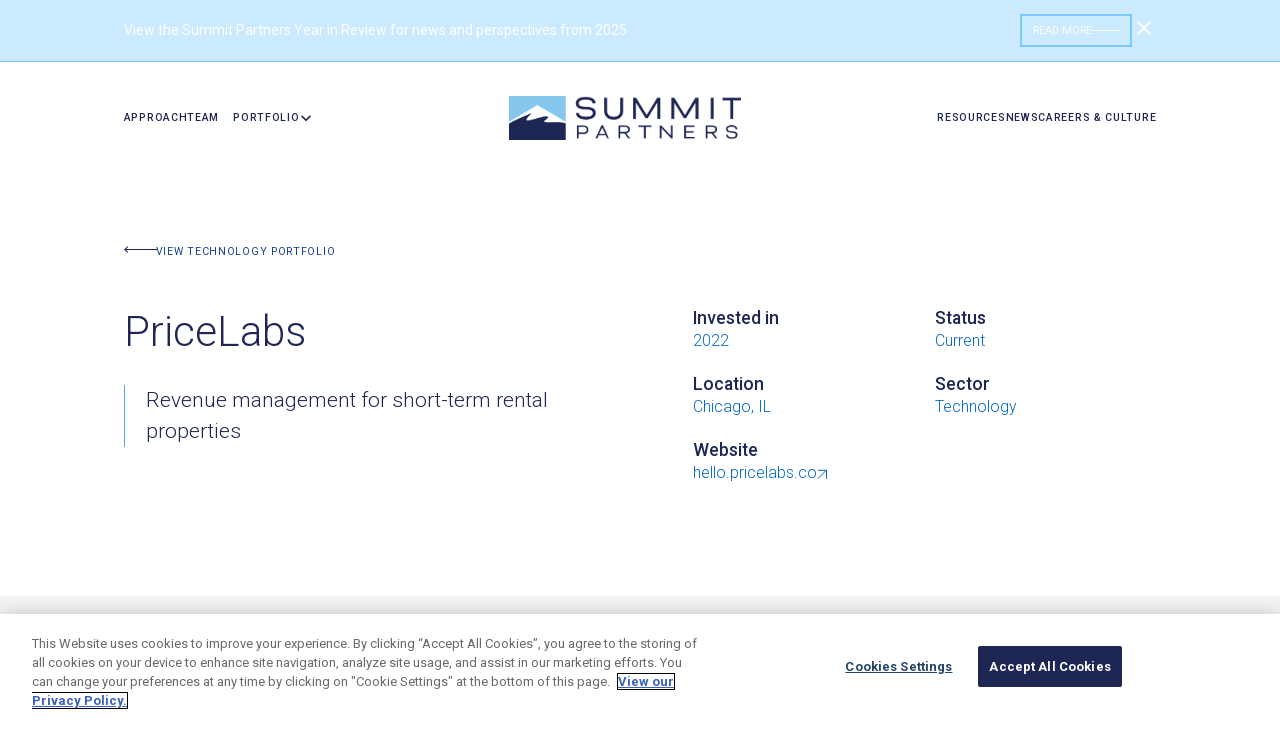

--- FILE ---
content_type: text/html; charset=utf-8
request_url: https://www.summitpartners.com/companies/pricelabs?filter=current&sector=software&sort=date
body_size: 16882
content:
<!DOCTYPE html><!-- Last Published: Tue Jan 20 2026 19:04:08 GMT+0000 (Coordinated Universal Time) --><html data-wf-domain="www.summitpartners.com" data-wf-page="657ae60e477369152b3ae01e" data-wf-site="654370a6dee9bc89637af1eb" lang="en" data-wf-collection="657ae60e477369152b3adf8d" data-wf-item-slug="pricelabs"><head><meta charset="utf-8"/><title>Summit Partners | Companies | PriceLabs</title><meta content="Revenue management for short-term rental properties" name="description"/><meta content="Summit Partners | Companies | PriceLabs" property="og:title"/><meta content="Revenue management for short-term rental properties" property="og:description"/><meta content="https://cdn.prod.website-files.com/654a30d6a2e16fc3c2a41c5a/65674461fe32b3cdd007c627_6565da0356d43a8300e1ade3_PriceLabs_-_logo%2520-%2520Mockup%25201%2520-%2520Mockup%25202%25232804580.png" property="og:image"/><meta content="Summit Partners | Companies | PriceLabs" property="twitter:title"/><meta content="Revenue management for short-term rental properties" property="twitter:description"/><meta content="https://cdn.prod.website-files.com/654a30d6a2e16fc3c2a41c5a/65674461fe32b3cdd007c627_6565da0356d43a8300e1ade3_PriceLabs_-_logo%2520-%2520Mockup%25201%2520-%2520Mockup%25202%25232804580.png" property="twitter:image"/><meta property="og:type" content="website"/><meta content="summary_large_image" name="twitter:card"/><meta content="width=device-width, initial-scale=1" name="viewport"/><link href="https://cdn.prod.website-files.com/654370a6dee9bc89637af1eb/css/summit-872b50.shared.f922f3fab.min.css" rel="stylesheet" type="text/css" integrity="sha384-+SLz+rA0s+q/gSnoYfXM9jMEsDaeswm7iX/wUh842Pd3qte+mSBTdEQmcyYVcWs8" crossorigin="anonymous"/><link href="https://fonts.googleapis.com" rel="preconnect"/><link href="https://fonts.gstatic.com" rel="preconnect" crossorigin="anonymous"/><script src="https://ajax.googleapis.com/ajax/libs/webfont/1.6.26/webfont.js" type="text/javascript"></script><script type="text/javascript">WebFont.load({  google: {    families: ["Roboto:100,100italic,300,300italic,regular,italic,500,500italic,700,700italic,900,900italic"]  }});</script><script type="text/javascript">!function(o,c){var n=c.documentElement,t=" w-mod-";n.className+=t+"js",("ontouchstart"in o||o.DocumentTouch&&c instanceof DocumentTouch)&&(n.className+=t+"touch")}(window,document);</script><link href="https://cdn.prod.website-files.com/654370a6dee9bc89637af1eb/65e0b281f33d54d32d6263dc_Summit-Partners-Favicon-image_2024.png" rel="shortcut icon" type="image/x-icon"/><link href="https://cdn.prod.website-files.com/654370a6dee9bc89637af1eb/65e0b2b317307cee90e34bae_Webclip-icon-Summit-logo_updated2024.png" rel="apple-touch-icon"/><link href="https://www.summitpartners.com/companies/pricelabs" rel="canonical"/><!-- Google Tag Manager -->
<script>(function(w,d,s,l,i){w[l]=w[l]||[];w[l].push({'gtm.start':
new Date().getTime(),event:'gtm.js'});var f=d.getElementsByTagName(s)[0],
j=d.createElement(s),dl=l!='dataLayer'?'&l='+l:'';j.async=true;j.src=
'https://www.googletagmanager.com/gtm.js?id='+i+dl;f.parentNode.insertBefore(j,f);
})(window,document,'script','dataLayer','GTM-TC6BF8V');</script>
<!-- End Google Tag Manager -->

<!-- [Attributes by Finsweet] Mirror click events -->
<script defer src="https://cdn.jsdelivr.net/npm/@finsweet/attributes-mirrorclick@1/mirrorclick.js"></script>


<link rel="preconnect" href="https://player.vimeo.com">
<link rel="preconnect" href="https://i.vimeocdn.com">
<link rel="preconnect" href="https://f.vimeocdn.com"><!-- [Attributes by Finsweet] CMS Combine -->
<script async src="https://cdn.jsdelivr.net/npm/@finsweet/attributes-cmscombine@1/cmscombine.js"></script>
<!-- [Attributes by Finsweet] CMS Sort -->
<script async src="https://cdn.jsdelivr.net/npm/@finsweet/attributes-cmssort@1/cmssort.js"></script></head><body class="nav-on-white"><div class="custom-code---wrap"><div class="custom-code---main w-embed"><style>
/* Font rendering */
body {
  -webkit-font-smoothing: antialiased;
  -moz-osx-font-smoothing: grayscale;
  font-smoothing: antialiased;
  text-rendering: optimizeLegibility;
  overscroll-behavior: none;
}

/* Snippet gets rid of top margin on first element in any rich text*/
.w-richtext>:first-child {
	margin-top: 0;
}

/* Snippet gets rid of bottom margin on last element in any rich text*/
.w-richtext>:last-child, .w-richtext ol li:last-child, .w-richtext ul li:last-child {
	margin-bottom: 0;
}

/* Snippet prevents all click and hover interaction with an element */
.clickable-off {
	pointer-events: none;
}

/* Snippet enables all click and hover interaction with an element */
.clickable-on{
  pointer-events: auto;
}

/* Snippet enables you to add class of div-square which creates and maintains a 1:1 dimension of a div.*/
.div-square::after {
	content: "";
	display: block;
	padding-bottom: 100%;
}

/* Form Radio FIeld */
.radio-button{
	display: inline-block;
  vertical-align: baseline;
}

.checkbox{
	display: inline-block;
  vertical-align: baseline;
}

/*Hide focus outline for main content element*/
main:focus-visible {
	outline: -webkit-focus-ring-color auto 0px;
}

/* Make sure containers never lose their center alignment*/
.container-medium, .container-small, .container-large {
	margin-right: auto !important;
	margin-left: auto !important;
}

/*Reset buttons, and links styles*/
a {
	color: inherit;
	text-decoration: inherit;
	font-size: inherit;
}

/*Apply "..." after 5 lines of text */
.text-style-5-lines {
	display: -webkit-box;
	overflow: hidden;
	-webkit-line-clamp: 5;
	-webkit-box-orient: vertical;
}

/*Apply "..." after 3 lines of text */
.text-style-4-lines {
	display: -webkit-box;
	overflow: hidden;
	-webkit-line-clamp: 4;
	-webkit-box-orient: vertical;
}

/*Apply "..." after 3 lines of text */
.text-style-3-lines {
	display: -webkit-box;
	overflow: hidden;
	-webkit-line-clamp: 3;
	-webkit-box-orient: vertical;
}

/*Apply "..." after 2 lines of text */
.text-style-2-lines {
	display: -webkit-box;
	overflow: hidden;
	-webkit-line-clamp: 2;
	-webkit-box-orient: vertical;
}

/*Apply "..." after 1 lines of text */
.text-style-1-lines {
	display: -webkit-box;
	overflow: hidden;
	-webkit-line-clamp: 1;
	-webkit-box-orient: vertical;
}
/* Removes native scrollbar */
.no-scrollbar {
    -ms-overflow-style: none;  // IE 10+
    overflow: -moz-scrollbars-none;  // Firefox
}

.no-scrollbar::-webkit-scrollbar {
    display: none; // Safari and Chrome
}

</style></div><div class="custom-code---spacing w-embed"><style>

/* Margin */

.margin-auto{
	margin: auto;
}

.margin-0{
	margin: 0;
}

.margin-xxs{
	margin: var(--spacing--space-xxs);
}

.margin-xs{
	margin: var(--spacing--space-xs);
}

.margin-s{
	margin: var(--spacing--space-s);
}

.margin-m{
	margin: var(--spacing--space-m);
}

.margin-l{
	margin: var(--spacing--space-l);
}

.margin-xl{
	margin: var(--spacing--space-xl);
}

.margin-xxl{
	margin: var(--spacing--space-xxl);
}

@media screen and (max-width: 991px){
  .margin-auto-tab{
    margin: auto;
  }

  .margin-0-tab{
    margin: 0;
  }

  .margin-xxs-tab{
    margin: var(--spacing--space-xxs);
  }

  .margin-xs-tab{
    margin: var(--spacing--space-xs);
  }

  .margin-s-tab{
    margin: var(--spacing--space-s);
  }

  .margin-m-tab{
    margin: var(--spacing--space-m);
  }

  .margin-l-tab{
    margin: var(--spacing--space-l);
  }

  .margin-xl-tab{
    margin: var(--spacing--space-xl);
  }

  .margin-xxl-tab{
    margin: var(--spacing--space-xxl);
  }
}

@media screen and (max-width: 767px){
  .margin-auto-mob{
    margin: auto;
  }

  .margin-0-mob{
    margin: 0;
  }

  .margin-xxs-mob{
    margin: var(--spacing--space-xxs);
  }

  .margin-xs-mob{
    margin: var(--spacing--space-xs);
  }

  .margin-s-mob{
    margin: var(--spacing--space-s);
  }

  .margin-m-mob{
    margin: var(--spacing--space-m);
  }

  .margin-l-mob{
    margin: var(--spacing--space-l);
  }

  .margin-xl-mob{
    margin: var(--spacing--space-xl);
  }

  .margin-xxl-mob{
    margin: var(--spacing--space-xxl);
  }

}

/* Padding */

.padding-0{
	padding: 0;
}

.padding-xxs{
	padding: var(--spacing--space-xxs);
}

.padding-xs{
	padding: var(--spacing--space-xs);
}

.padding-s{
	padding: var(--spacing--space-s);
}

.padding-m{
	padding: var(--spacing--space-m);
}

.padding-l{
	padding: var(--spacing--space-l);
}

.padding-xl{
	padding: var(--spacing--space-xl);
}

.padding-xxl{
	padding: var(--spacing--space-xxl);
}

@media screen and (max-width: 991px){
  .padding-0-tab{
    padding: 0;
  }

  .padding-xxs-tab{
    padding: var(--spacing--space-xxs);
  }

  .padding-xs-tab{
    padding: var(--spacing--space-xs);
  }

  .padding-s-tab{
    padding: var(--spacing--space-s);
  }

  .padding-m-tab{
    padding: var(--spacing--space-m);
  }

  .padding-l-tab{
    padding: var(--spacing--space-l);
  }

  .padding-xl-tab{
    padding: var(--spacing--space-xl);
  }

  .padding-xxl-tab{
    padding: var(--spacing--space-xxl);
  }
}

@media screen and (max-width: 767px){
  .padding-0-mob{
    padding: 0;
  }

  .padding-xxs-mob{
    padding: var(--spacing--space-xxs);
  }

  .padding-xs-mob{
    padding: var(--spacing--space-xs);
  }

  .padding-s-mob{
    padding: var(--spacing--space-s);
  }

  .padding-m-mob{
    padding: var(--spacing--space-m);
  }

  .padding-l-mob{
    padding: var(--spacing--space-l);
  }

  .padding-xl-mob{
    padding: var(--spacing--space-xl);
  }

  .padding-xxl-mob{
    padding: var(--spacing--space-xxl);
  }
}

/* Spacing size */

.margin-top {
  margin-right: 0px !important;
  margin-bottom: 0px !important;
  margin-left: 0px !important;
}

.padding-top {
  padding-right: 0px !important;
  padding-bottom: 0px !important;
  padding-left: 0px !important;
}
  
.margin-right {
  margin-top: 0px !important;
  margin-bottom: 0px !important;
  margin-left: 0px !important;
}

.padding-right {
  padding-top: 0px !important;
  padding-bottom: 0px !important;
  padding-left: 0px !important;
}

.margin-bottom {
  margin-top: 0px !important;
  margin-right: 0px !important;
  margin-left: 0px !important;
}

.padding-bottom {
  padding-top: 0px !important;
  padding-right: 0px !important;
  padding-left: 0px !important;
}

.margin-left {
  margin-top: 0px !important;
  margin-right: 0px !important;
  margin-bottom: 0px !important;
}
  
.padding-left {
  padding-top: 0px !important;
  padding-right: 0px !important;
  padding-bottom: 0px !important;
}

.padding-y{
	padding-right: 0px !important;
  padding-left: 0px !important;
}

.padding-x{
	padding-top: 0px !important;
  padding-bottom: 0px !important;
}

/* Gap Row */

.row.gap-0{
	margin: 0;
}

.row.gap-xxs{
	margin: calc(var(--spacing--space-xxs) * -1);
}

.row.gap-xs{
	margin: calc(var(--spacing--space-xs) * -1);
}

.row.gap-s{
	margin: calc(var(--spacing--space-s) * -1);
}

.row.gap-m{
	margin: calc(var(--spacing--space-m) * -1);
}

.row.gap-l{
	margin: calc(var(--spacing--space-l) * -1);
}

.row.gap-xl{
	margin: calc(var(--spacing--space-xl) * -1);
}

.row.gap-xxl{
	margin: calc(var(--spacing--space-xxl) * -1);
}

@media screen and (max-width: 991px){
 
  .row.gap-0-tab{
    margin: 0;
  }

  .row.gap-xxs-tab{
    margin: calc(var(--spacing--space-xxs) * -1);
  }

  .row.gap-xs-tab{
    margin: calc(var(--spacing--space-xs) * -1);
  }

  .row.gap-s-tab{
    margin: calc(var(--spacing--space-s) * -1);
  }

  .row.gap-m-tab{
    margin: calc(var(--spacing--space-m) * -1);
  }

  .row.gap-l-tab{
    margin: calc(var(--spacing--space-l) * -1);
  }

  .row.gap-xl-tab{
    margin: calc(var(--spacing--space-xl) * -1);
  }

  .row.gap-xxl-tab{
    margin: calc(var(--spacing--space-xxl) * -1);
  }
}

@media screen and (max-width: 767px){
 
  .row.gap-0-mob{
    margin: 0;
  }

  .row.gap-xxs-mob{
    margin: calc(var(--spacing--space-xxs) * -1);
  }

  .row.gap-xs-mob{
    margin: calc(var(--spacing--space-xs) * -1);
  }

  .row.gap-s-mob{
    margin: calc(var(--spacing--space-s) * -1);
  }

  .row.gap-m-mob{
    margin: calc(var(--spacing--space-m) * -1);
  }

  .row.gap-l-mob{
    margin: calc(var(--spacing--space-l) * -1);
  }

  .row.gap-xl-mob{
    margin: calc(var(--spacing--space-xl) * -1);
  }

  .row.gap-xxl-mob{
    margin: calc(var(--spacing--space-xxl) * -1);
  }
}

/* Gap Column */

.column.gap-0{
	padding: 0;
}

.column.gap-xxs{
	padding: var(--spacing--space-xxs);
}

.column.gap-xs{
	padding: var(--spacing--space-xs);
}

.column.gap-s{
	padding: var(--spacing--space-s);
}

.column.gap-m{
	padding: var(--spacing--space-m);
}

.column.gap-l{
	padding: var(--spacing--space-l);
}

.column.gap-xl{
	padding: var(--spacing--space-xl);
}

.column.gap-xxl{
	padding: var(--spacing--space-xxl);
}

@media screen and (max-width: 991px){
  .column.gap-0-tab{
    padding: 0;
  }

  .column.gap-xxs-tab{
    padding: var(--spacing--space-xxs);
  }

  .column.gap-xs-tab{
    padding: var(--spacing--space-xs);
  }

  .column.gap-s-tab{
    padding: var(--spacing--space-s);
  }

  .column.gap-m-tab{
    padding: var(--spacing--space-m);
  }

  .column.gap-l-tab{
    padding: var(--spacing--space-l);
  }

  .column.gap-xl-tab{
    padding: var(--spacing--space-xl);
  }

  .column.gap-xxl-tab{
    padding: var(--spacing--space-xxl);
  }
}

@media screen and (max-width: 767px){
  .column.gap-0-mob{
    padding: 0;
  }

  .column.gap-xxs-mob{
    padding: var(--spacing--space-xxs);
  }

  .column.gap-xs-mob{
    padding: var(--spacing--space-xs);
  }

  .column.gap-s-mob{
    padding: var(--spacing--space-s);
  }

  .column.gap-m-mob{
    padding: var(--spacing--space-m);
  }

  .column.gap-l-mob{
    padding: var(--spacing--space-l);
  }

  .column.gap-xl-mob{
    padding: var(--spacing--space-xl);
  }

  .column.gap-xxl-mob{
    padding: var(--spacing--space-xxl);
  }
}

</style></div><div class="custom-code---nav-dark-blue w-embed"><style>

/* Styling for dark blue navbar */
@media screen and (max-width: 991px) {
	.nav-dark-blue .navbar-component {
		background-color: var(--color--dark-blue)!important;
	}
	.nav-dark-blue .navbar-menu {
		background-color: var(--color--dark-blue)!important;
  }
}
</style></div><div class="custom-code---nav-on-white w-embed"><style>

/* Styling for navbar on white */
.nav-on-white .navbar-component {
	background-color: var(--color--white);
}

.nav-on-white .navbar-dropdown-toggle,
.nav-on-white .navbar-link,
.nav-on-white .navbar-dropdown-line {
  color: var(--color--darkest-blue)!important;
}

.nav-on-white .navbar-dropdown-list.w--open {
	background-color: var(--gray)!important;
}

.nav-on-white .navbar-dropdown-link {
  color: var(--color--darkest-blue)!important;
}

.nav-on-white .navbar-dropdown-link:is(:hover, :active, :focus) {
  color: var(--color--blue)!important;
}
.nav-on-white .menu-icon_line-top,
.nav-on-white .menu-icon_line-middle,
.nav-on-white .menu-icon_line-bottom {
	background-color: var(--color--blue)!important;
}

@media screen and (max-width: 991px) {
	.nav-on-white .navbar-menu {
		background-color: var(--color--white)!important;
  }
}
</style></div><div class="custom-code---other w-embed"><style>

  /* Screen Reader Only Element */

  .sr-only {
    position: absolute;
    width: 1px;
    height: 1px;
    padding: 0;
    margin: -1px;
    overflow: hidden;
    clip: rect(0, 0, 0, 0);
    border: 0;
    white-space: nowrap; /* added line to prevent content from unwrapping */
  }

  /* Nav Adjustments */

  /* For screen sizes between 1230px and 1070px */
  @media screen and (min-width: 1070px) and (max-width: 1230px) {
    .navbar-dropdown-list.w--open {
      min-width: 160px;
    }
  }

  /* For screen sizes of 1070px and below */
  @media screen and (max-width: 1070px) {
    .navbar-dropdown-list.w--open {
      min-width: 125px;
    }
  }

  /* Hover States */

  .sector-link:is(:hover,:focus,:active) .sector-link-chevron {
    transform: translateX(4px);
  }
  .back-to-team-link:is(:hover,:focus,:active) .btt-arrow-hover {
    width: 69px;
  }
  .nr-card:is(:hover,:focus,:active) .nr-image {
    opacity: 100%;
    bottom: 0%;
  }
  .investments-list-link:is(:hover,:focus,:active) .ill-arrow-hover {
    width: 48px;
  }
  .stats-card:is(:hover,:focus,:active) .stats-card-color {
    bottom: 0%;
  }

  /* Other Adjustments */

  .case-study-blockquote:after {
    content: '”';
  }
  .text-style-3-lines {
    display: -webkit-box;
    -webkit-line-clamp: 3;
    -webkit-box-orient: vertical;
    overflow: hidden;
    text-overflow: ellipsis;
    white-space: normal;
  }
  .nr-slider-nav.w-slider-nav.is-last {
    display: flex;
    gap: 1rem;
  }
  .nr-slider-nav .w-slider-dot {
    height: 8px!important;
    width: 8px!important;
    margin: 0px!important;
    background-color: var(--color--dark-blue);  
  }
  .nr-slider-nav .w-slider-dot.w-active {
    background-color: var(--color--light-blue);  
  }

  .sector-news-pagination.w-slider-nav,
  .backing-slider-pagination.w-slider-nav {
    display: flex;
    gap: 1rem;
  }
  .sector-news-pagination .w-slider-dot,
  .backing-slider-pagination .w-slider-dot {
    height: 8px!important;
    width: 8px!important;
    margin: 0px!important;
    background-color: var(--color--dark-blue);  
  }
  .backing-slider-pagination .w-slider-dot {
    background-color: var(--color--lightest-blue);  
  }
  .sector-news-pagination .w-slider-dot.w-active {
    background-color: var(--color--light-blue);  
  }
  .backing-slider-pagination .w-slider-dot.w-active {
    background-color: var(--color--blue);
  }

  /* Case Study Checkbox */
  .w-checkbox-input--inputType-custom.w--redirected-checked {
    align-self: flex-end;
    background-color: white;
    background-image: none!important;
    border-color: transparent;
  }

  .sectors-link-item:last-child {
    border-bottom: none;
  }

  /* Grow Animation */
  .grow-img img {
    transition: transform 200ms ease-out;
    transform: scale(1);
  }
  .grow-img:is(:hover,:active,:focus) img {
    transform: scale(1.05);
  }

  /* Team Hover */
  .team-member-item:is(:hover,:active,:focus) .member-name {
    color: var(--swatch--blue);
  }

  /* Lottie Arrow Margin Fix */
  .lottie-arrow-parent .lottie-arrow.is-flipped {
    margin-right: -16px;
    transition: margin-right 300ms ease
  }
  .lottie-arrow-parent:is(:hover,:active,:focus) .lottie-arrow.is-flipped {
    margin-right: 0;
  }

  /* Careers Footer Gradient */
  .careers-gradient-wrap:is(:hover,:active,:focus) .careers-gradient-alt {
    opacity: 1;	
  }

  /* Resources Grid Hover */
  .resources-grid-item.is-lightest-blue:is(:hover,:active,:focus) {
    background-color: var(--color--light-blue);
  }
  .resources-grid-item.is-lightest-blue:is(:hover,:active,:focus) .sector-tag {
    background-color: var(--swatch--dark-blue);
  }
  .resources-grid-item.is-blue:is(:hover,:active,:focus) {
    background-color: var(--color--blue);
  }
  .resources-grid-item.is-blue:is(:hover,:active,:focus) .sector-tag {
    background-color: var(--swatch--dark-blue);
  }
  .resources-grid-item.is-purple:is(:hover,:active,:focus) {
    background-color: var(--swatch--tag-purple);
  }
  .resources-grid-item.is-purple:is(:hover,:active,:focus),
  .resources-grid-item.is-purple:is(:hover,:active,:focus) a {
    color: var(--swatch--purple);
  }
  .resources-grid-item.is-purple:is(:hover,:active,:focus) .sector-tag {
    background-color: var(--swatch--purple);
  }
  .resources-grid-item.is-purple:is(:hover,:active,:focus) .sector-tag {
    color: var(--swatch--tag-purple);
  }
  .office-tabs-component.visible {
    opacity:1!important;
  }
  .w-slider-dot {
    opacity: 1;
    transition: opacity 200ms ease;
  }
  .w-slider-dot:is(:hover,:active,:focus) {
    opacity: .6;
  }
  .inline-link-light-blue {
    text-decoration-line: underline;
    text-decoration-thickness: 0.125rem;
    text-underline-offset: 0.5rem;
  }
  .w-checkbox-input--inputType-custom.w--redirected-checked {
    background-color: var(--color--darkest-blue);
    align-self: unset;
  }
  .ot-sdk-show-settings.is-richtext-link {
    color: var(--color--darkest-blue)!important;
    font-size: var(--text-desktop--body)!important;
    font-weight: bold!important;
    text-decoration: underline!important;
  }
  .ot-sdk-show-settings.is-richtext-link:is(:focus,:active,:hover) {
    color: var(--color--blue)!important;
  }

.navbar-component {
  transition: background-color 450ms ease, opacity 300ms ease, top 300ms ease;
}
</style></div><div class="custom-code---slider-css w-embed"><style>
.swiper-slide {
  transition-property: none!important;
}
.swiper-slide.is-content {
	opacity:0%!important;
}
.swiper-slide-active.is-content {
	opacity:100%!important;
}
.swiper-slide.is-photos {
    transform: scale(.75) !important;
    opacity: 60% !important;
}
.swiper-slide.is-photos.swiper-slide-active {
	transform: scale(1)!important;
  opacity: 100%!important;
}

/*
/* From 1400px to 1600px 
@media (min-width: 1400px) and (max-width: 1599px) {
    .swiper-slide.is-photos {
        transform: scale(.75) translateX(5vw) !important;
    }
}

/* From 1600px to 1800px 
@media (min-width: 1600px) and (max-width: 1799px) {
    .swiper-slide.is-photos {
        transform: scale(.75) translateX(7vw) !important;
    }
}

/* From 1800px and up 
@media (min-width: 1800px) {
    .swiper-slide.is-photos {
        transform: scale(.75) translateX(8vw) !important;
    }
}
*/

/* Swiper pagination */
.swiper-pagination,
.swiper-pagination-3 {
	position: relative!important;
	/*transform: rotate(180deg)!important;*/
  display: flex!important;
  gap: 1rem!important;
  width: auto!important;
}
.swiper-pagination-bullet {
	background-color: var(--color--light-blue)!important;
  opacity: 100%!important;
  margin: 0!important;
  transition: background-color .2s ease;
}
.swiper-pagination-bullet-active {
	background-color: var(--color--dark-blue)!important;
}
</style></div><div class="custom-code---fluid-responsive w-embed"><style>
  html { font-size: calc(0.625rem + 0.41666666666666663vw); }
  @media screen and (max-width:1920px) { html { font-size: calc(0.625rem + 0.41666666666666674vw); } }
  @media screen and (max-width:1440px) { html { font-size: calc(-0.12500000000000022rem + 1.2500000000000002vw); } }
  @media screen and (max-width:1280px) { html { font-size: calc(0.25000000000000006rem + 0.7812499999999999vw); } }
  @media screen and (max-width:1024px) { html { font-size: 0.75rem; } }
  @media screen and (max-width:992px) { html { font-size: calc(1.2334307992202729rem + -0.7797270955165693vw); } }
  @media screen and (max-width:479px) { html { font-size: 1rem; } }
</style></div><div class="community_vertical-text-styling w-embed"><style>
@media (min-width: 992px) {
  .vertical-text {
	writing-mode: vertical-rl;
  }
}
</style></div></div><main class="page-wrapper"><div hide-dyn="container" data-wf--banner--variant="solid-blue" class="banner_global-hide w-dyn-list"><div role="list" class="section_banner w-variant-22592895-267f-7f57-53d6-f1eb9c5dcd9a w-dyn-items"><div role="listitem" class="w-dyn-item"><div class="page-padding"><a href="https://www.summitpartners.com/2025" class="banner_link w-inline-block"><div class="container-m-plus"><div class="banner_inner w-variant-22592895-267f-7f57-53d6-f1eb9c5dcd9a"><div class="banner_content"><div class="banner_heading">View the Summit Partners Year in Review for news and perspectives from 2025</div><div class="banner_text-link hide-mobile-portrait"><div class="link-text">Read More</div><div class="banner_line"></div></div></div><div data-banner="close" class="banner_close"><div class="close_icon w-embed"><svg width="24" height="24" viewBox="0 0 24 24" fill="none" xmlns="http://www.w3.org/2000/svg">
<path d="M18 6L6 18" stroke="currentColor" stroke-width="2" stroke-linecap="round" stroke-linejoin="round"/>
<path d="M6 6L18 18" stroke="currentColor" stroke-width="2" stroke-linecap="round" stroke-linejoin="round"/>
</svg></div></div></div><div class="hide"><div class="w-embed w-script"><script>
/*
;(function(){
  // — Helpers (unchanged) —
  function parseRGBA(s) {
    const m = s.match(/rgba?\(\s*(\d+),\s*(\d+),\s*(\d+)(?:,\s*([\d.]+))?\s*\)/);
    return m
      ? [ +m[1], +m[2], +m[3], m[4]!=null ? +m[4] : 1 ]
      : [255,255,255,1];
  }

  function blend(fg, bg) {
    const [fr,fgc,fb,fa] = fg;
    const [br,bg_,bb,ba] = bg;
    const a = fa + ba*(1-fa);
    if (!a) return [0,0,0,0];
    return [
      (fr*fa + br*ba*(1-fa)) / a,
      (fgc*fa + bg_*ba*(1-fa)) / a,
      (fb*fa + bb*ba*(1-fa)) / a,
      a
    ];
  }

  function getUnderElements(x,y, el) {
    const list = [], seen = new Set(), last = null;
    el.style.pointerEvents = 'none';
    while (true) {
      const hit = document.elementFromPoint(x,y);
      if (!hit || seen.has(hit)) break;
      seen.add(hit);
      list.push(hit);
      hit.style.pointerEvents = 'none';
    }
    list.forEach(i => i.style.pointerEvents = '');
    el.style.pointerEvents = '';
    return list;
  }

  function sampleComposite(x,y, bannerEl) {
    let comp = parseRGBA(getComputedStyle(document.body).backgroundColor);
    for (const el of getUnderElements(x,y,bannerEl)) {
      const bgc = getComputedStyle(el).backgroundColor;
      if (!bgc || bgc==='transparent' || bgc==='rgba(0, 0, 0, 0)') continue;
      comp = blend(parseRGBA(bgc), comp);
      if (parseRGBA(bgc)[3] === 1) break;
    }
    return comp;
  }

  function getBrightness([r,g,b]) {
    return (r*299 + g*587 + b*114)/1000;
  }

  // — Main —
  function adjustBanner() {
    const sampler = document.querySelector('.section_banner');
    const wrapper = document.querySelector('.banner_inner');
    const hero    = document.querySelector('header.section-header');
    if (!sampler || !wrapper) return;

    // 1) Are we still "over" the hero (video) section?
    const bannerHeight = sampler.getBoundingClientRect().height;
    let overHero = false;
    if (hero) {
      const hr = hero.getBoundingClientRect();
      overHero = hr.top < bannerHeight && hr.bottom > 0;
    }

    let color;
    if (overHero) {
      // always white when on your hero video
      color = '#fff';
    } else {
      // otherwise fall back to brightness-based sampling
      const rect = sampler.getBoundingClientRect();
      const cx   = rect.left + rect.width/2;
      const cy   = rect.top  + rect.height/2;
      const [r,g,b] = sampleComposite(cx, cy, sampler);
      color = getBrightness([r,g,b]) > 128 ? '#000' : '#fff';
    }

    // 2) apply it once on the wrapper so every child inherits
    wrapper.style.color = color;
    wrapper.querySelectorAll('.banner_line')
           .forEach(el => el.style.backgroundColor = color);
    wrapper.querySelectorAll('svg path')
           .forEach(p => {
             p.setAttribute('stroke', color);
             p.setAttribute('fill',   color);
           });
  }

  ['load','resize','scroll','DOMContentLoaded']
    .forEach(evt => window.addEventListener(evt, adjustBanner));
})();

*/
</script></div></div></div></a></div></div></div></div><div data-animation="default" class="nav_component_wrapper w-nav" data-easing2="ease" fs-scrolldisable-element="smart-nav" data-easing="ease" data-collapse="medium" data-w-id="1f1684b1-d272-c672-3c16-0074150fc7d9" role="banner" data-duration="400"><div class="navbar-component"><div class="navbar-container"><a href="/" class="navbar-logo-link show-tablet w-nav-brand"><img src="https://cdn.prod.website-files.com/654370a6dee9bc89637af1eb/6596559140ccaa759597948e_Summit%20Blue.png" loading="lazy" sizes="(max-width: 479px) 98vw, (max-width: 767px) 99vw, (max-width: 1160px) 100vw, 1160px" srcset="https://cdn.prod.website-files.com/654370a6dee9bc89637af1eb/6596559140ccaa759597948e_Summit%20Blue-p-500.png 500w, https://cdn.prod.website-files.com/654370a6dee9bc89637af1eb/6596559140ccaa759597948e_Summit%20Blue-p-800.png 800w, https://cdn.prod.website-files.com/654370a6dee9bc89637af1eb/6596559140ccaa759597948e_Summit%20Blue.png 1160w" alt="" class="navbar-logo is-scrolled"/><img src="https://cdn.prod.website-files.com/654370a6dee9bc89637af1eb/6596559140ccaa759597948e_Summit%20Blue.png" loading="lazy" sizes="100vw" srcset="https://cdn.prod.website-files.com/654370a6dee9bc89637af1eb/6596559140ccaa759597948e_Summit%20Blue-p-500.png 500w, https://cdn.prod.website-files.com/654370a6dee9bc89637af1eb/6596559140ccaa759597948e_Summit%20Blue-p-800.png 800w, https://cdn.prod.website-files.com/654370a6dee9bc89637af1eb/6596559140ccaa759597948e_Summit%20Blue.png 1160w" alt="" class="navbar-logo on-white"/></a><div class="navbar-menu-button w-nav-button"><div class="menu-icon"><div class="menu-icon_line-top"></div><div class="menu-icon_line-middle"></div><div class="menu-icon_line-bottom"></div></div></div><nav role="navigation" class="navbar-menu w-nav-menu"><div class="navbar-links-left"><a href="/approach" class="navbar-link w-nav-link">Approach</a><a href="/team" class="navbar-link w-nav-link">team</a><div data-hover="true" data-delay="200" data-w-id="1f1684b1-d272-c672-3c16-0074150fc7e8" class="navbar-menu-dropdown w-dropdown"><div class="navbar-dropdown-toggle w-dropdown-toggle"><div class="navbar-link with-dropdown">portfolio</div><div class="dropdown-chevron w-embed"><svg width=" 100%" height=" 100%" viewBox="0 0 16 16" fill="none" xmlns="http://www.w3.org/2000/svg">
<path fill-rule="evenodd" clip-rule="evenodd" d="M2.55806 6.29544C2.46043 6.19781 2.46043 6.03952 2.55806 5.94189L3.44195 5.058C3.53958 4.96037 3.69787 4.96037 3.7955 5.058L8.00001 9.26251L12.2045 5.058C12.3021 4.96037 12.4604 4.96037 12.5581 5.058L13.4419 5.94189C13.5396 6.03952 13.5396 6.19781 13.4419 6.29544L8.17678 11.5606C8.07915 11.6582 7.92086 11.6582 7.82323 11.5606L2.55806 6.29544Z" fill="currentColor"/>
</svg></div></div><nav class="navbar-dropdown-list w-dropdown-list"><div class="navbar-dropdown-line"></div><a href="/portfolio" class="navbar-dropdown-link w-dropdown-link">our portfolio</a><a href="/sectors/technology" class="navbar-dropdown-link w-dropdown-link">Technology</a><a href="/sectors/healthcare-life-sciences" class="navbar-dropdown-link w-dropdown-link">Healthcare &amp; Life Sciences</a><a href="/sectors/growth-products-services" class="navbar-dropdown-link w-dropdown-link">Growth Products &amp; Services</a></nav></div></div><a href="/" class="navbar-logo-link w-nav-brand"><div class="image-align w-embed"><style>
.navbar-logo {
	vertical-align: top;
}
</style></div><img src="https://cdn.prod.website-files.com/654370a6dee9bc89637af1eb/6596559140ccaa759597948e_Summit%20Blue.png" loading="lazy" sizes="(max-width: 1160px) 100vw, 1160px" srcset="https://cdn.prod.website-files.com/654370a6dee9bc89637af1eb/6596559140ccaa759597948e_Summit%20Blue-p-500.png 500w, https://cdn.prod.website-files.com/654370a6dee9bc89637af1eb/6596559140ccaa759597948e_Summit%20Blue-p-800.png 800w, https://cdn.prod.website-files.com/654370a6dee9bc89637af1eb/6596559140ccaa759597948e_Summit%20Blue.png 1160w" alt="" class="navbar-logo is-scrolled"/><img src="https://cdn.prod.website-files.com/654370a6dee9bc89637af1eb/6596559140ccaa759597948e_Summit%20Blue.png" loading="lazy" sizes="100vw" srcset="https://cdn.prod.website-files.com/654370a6dee9bc89637af1eb/6596559140ccaa759597948e_Summit%20Blue-p-500.png 500w, https://cdn.prod.website-files.com/654370a6dee9bc89637af1eb/6596559140ccaa759597948e_Summit%20Blue-p-800.png 800w, https://cdn.prod.website-files.com/654370a6dee9bc89637af1eb/6596559140ccaa759597948e_Summit%20Blue.png 1160w" alt="" class="navbar-logo on-white"/></a><div class="navbar-links-right"><a href="/resources" class="navbar-link w-nav-link">resources</a><a href="/news" class="navbar-link w-nav-link">news</a><a href="/summit-careers" class="navbar-link w-nav-link">careers &amp; culture</a></div></nav></div></div></div><header class="section-header"><div class="banner_fix"></div><div class="page-padding"><div class="container-m-plus"><div class="company-hero-padding"><div class="ch-content-wrapper"><div class="inline-block"><a href="/sectors/technology" class="back-to-team-link lottie-arrow-parent w-inline-block"><div data-is-ix2-target="1" class="lottie-arrow is-flipped" data-w-id="25d3574d-370b-c043-5018-600fdd405e16" data-animation-type="lottie" data-src="https://cdn.prod.website-files.com/654370a6dee9bc89637af1eb/65722df6f9de23459a4158ac_Summit%20Arrow.json" data-loop="0" data-direction="1" data-autoplay="0" data-renderer="svg" data-duration="0" data-ix2-initial-state="0"></div><div class="btt-text text-color-dark-blue w-embed">View Technology Portfolio</div><div class="sr-only">Back to Portfolio</div></a></div><div class="margin-top margin-l"><div class="ch-content-layout"><div class="ch-content-left"><h1 class="heading-m">PriceLabs</h1><div class="margin-top margin-m"><div class="ch-text-wrapper"><div class="text-xl text-weight-light">Revenue management for short-term rental properties</div></div></div></div><div class="ch-content-right"><div id="w-node-_07390287-01eb-5019-907f-06ff85dc8269-2b3ae01e" class="company-feature-wrapper"><div class="company-feature-card"><div class="cf-heading">Invested in</div><div class="text-m text-color-blue text-weight-light">2022</div></div><div id="w-node-e54cfa10-a99d-f470-a832-5b05260362df-2b3ae01e" class="company-feature-card"><div class="cf-heading">Status</div><div class="text-m text-color-blue text-weight-light w-richtext"><p>Current</p></div></div><div id="w-node-_7367d875-b9cf-2e90-7749-5b6c5369c1c5-2b3ae01e" class="company-feature-card"><div class="cf-heading">Location</div><div class="text-m text-color-blue text-weight-light">Chicago, IL</div></div><div id="w-node-_76935a3e-ec25-33af-c217-04d79e3864b9-2b3ae01e" class="company-feature-card"><div class="cf-heading">Sector</div><div class="text-m text-color-blue text-weight-light">Technology</div><div class="text-m text-color-blue text-weight-light w-dyn-bind-empty"></div></div><div id="w-node-abe6f17d-46af-06fc-929b-6b7ee9c47f01-2b3ae01e" class="hide"><div class="company-feature-card"><div class="cf-heading">Sector</div><div class="w-dyn-list"><div role="list" class="w-dyn-items"><div role="listitem" class="w-dyn-item"><div class="text-m text-color-blue text-weight-light">Growth Products &amp; Services</div></div></div></div></div></div><div id="w-node-_1fd659e2-c4a3-69ae-66cd-2ec2eb47c2e3-2b3ae01e" class="company-feature-card"><div class="cf-heading">Website</div><a tabindex="1" href="https://hello.pricelabs.co" target="_blank" class="cf-link w-inline-block"><div ea-truncate-https="target" class="text-m text-weight-light">https://hello.pricelabs.co</div><div class="icon-1x1-xs-copy w-embed"><svg xmlns="http://www.w3.org/2000/svg" width="11" height="10" viewBox="0 0 11 10" fill="none">
<path d="M1.01562 1.28144L9.48484 1.26514L9.53316 9.73447M9 1.55512L1 9.55512" stroke="#0066CC"/>
</svg></div></a></div><div class="company-team-wrapper w-condition-invisible"><div><div class="cf-heading">Summit Team</div><div id="w-node-_3ab7b1d3-a2cd-b934-2d80-93db4f0f5973-2b3ae01e" class="margin-top margin-s"><div class="company-team-content"><div class="w-dyn-list"><div role="list" class="team-link-list w-dyn-items"><div role="listitem" class="team-link-item w-dyn-item"><a href="/team/colin-mistele" class="team-link w-inline-block"><div>Colin T. Mistele</div></a></div><div role="listitem" class="team-link-item w-dyn-item"><a href="/team/nick-oppedisano" class="team-link w-inline-block"><div>Nick Oppedisano</div></a></div><div role="listitem" class="team-link-item w-dyn-item"><a href="/team/chandler-scott" class="team-link w-inline-block"><div>Chandler Scott</div></a></div></div></div></div></div></div></div></div></div></div></div></div></div></div></div></header><div class="main-wrapper"><section class="section-quote w-condition-invisible"><div class="page-padding"><div class="container-m-plus"><div class="padding-y padding-xxl"><div class="quote-stats-component"><div class="qs-left"><div class="qs-quote-wrapper"><p class="heading-s text-color-lightest-blue w-dyn-bind-empty"></p><div class="margin-top margin-m w-condition-invisible"><div class="quote-signature-wrapper"><div class="text-m text-color-white w-dyn-bind-empty"></div><div class="quote-title-company w-condition-invisible"><div class="text-s text-color-white w-dyn-bind-empty"></div><div class="text-s text-color-white w-condition-invisible">|</div><div class="quote-company w-dyn-bind-empty"></div></div></div></div></div></div><div class="qs-right w-condition-invisible"><div class="qs-stats-wrapper"><div class="stats-card w-condition-invisible"><div class="stats-card-content"><div class="stats-card-heading w-dyn-bind-empty"></div><div class="company-label-rich-text w-dyn-bind-empty w-richtext"></div></div><div class="stats-card-color is-light-blue"></div></div><div class="stats-card w-condition-invisible"><div class="stats-card-content"><div class="stats-card-heading w-dyn-bind-empty"></div><div class="company-label-rich-text w-dyn-bind-empty w-richtext"></div></div><div class="stats-card-color is-green"></div></div><div class="stats-card w-condition-invisible"><div class="stats-card-content"><div class="stats-card-heading w-dyn-bind-empty"></div><div class="company-label-rich-text w-dyn-bind-empty w-richtext"></div></div><div class="stats-card-color is-purple"></div></div><div class="stats-card w-condition-invisible"><div class="stats-card-content"><div class="stats-card-heading w-dyn-bind-empty"></div><div class="company-label-rich-text w-dyn-bind-empty w-richtext"></div></div><div class="stats-card-color is-orange"></div></div><div class="stats-card w-condition-invisible"><div class="stats-card-content"><div class="stats-card-heading w-dyn-bind-empty"></div><div class="company-label-rich-text w-dyn-bind-empty w-richtext"></div></div><div class="stats-card-color is-yellow"></div></div><div class="stats-card w-condition-invisible"><div class="stats-card-content"><div class="stats-card-heading w-dyn-bind-empty"></div><div class="company-label-rich-text w-dyn-bind-empty w-richtext"></div></div><div class="stats-card-color is-light-blue"></div></div></div></div><div class="qs-right w-condition-invisible"><div class="qs-text-wrapper"><p class="text-m text-color-lightest-blue text-weight-light w-dyn-bind-empty"></p></div></div></div></div></div></div><div class="light-2"></div></section><section class="section-tiles w-condition-invisible"><div class="page-padding"><div class="container-m-plus"><div class="padding-y padding-xxl"><div class="stats-component"><div class="stats-card in-component w-condition-invisible"><div class="stats-card-content"><div class="stats-card-heading w-dyn-bind-empty"></div><div class="company-label-rich-text w-dyn-bind-empty w-richtext"></div></div><div class="stats-card-color is-light-blue"></div></div><div class="stats-card in-component w-condition-invisible"><div class="stats-card-content"><div class="stats-card-heading w-dyn-bind-empty"></div><div class="company-label-rich-text w-dyn-bind-empty w-richtext"></div></div><div class="stats-card-color is-green"></div></div><div class="stats-card in-component w-condition-invisible"><div class="stats-card-content"><div class="stats-card-heading w-dyn-bind-empty"></div><div class="company-label-rich-text w-dyn-bind-empty w-richtext"></div></div><div class="stats-card-color is-purple"></div></div><div class="stats-card in-component w-condition-invisible"><div class="stats-card-content"><div class="stats-card-heading w-dyn-bind-empty"></div><div class="company-label-rich-text w-dyn-bind-empty w-richtext"></div></div><div class="stats-card-color is-yellow"></div></div><div class="stats-card in-component w-condition-invisible"><div class="stats-card-content"><div class="stats-card-heading w-dyn-bind-empty"></div><div class="company-label-rich-text w-dyn-bind-empty w-richtext"></div></div><div class="stats-card-color is-orange"></div></div><div class="stats-card in-component w-condition-invisible"><div class="stats-card-content"><div class="stats-card-heading w-dyn-bind-empty"></div><div class="company-label-rich-text w-dyn-bind-empty w-richtext"></div></div><div class="stats-card-color is-light-blue"></div></div></div></div></div></div><div class="light-2"></div></section><section class="section-company-body"><div class="page-padding"><div class="container-m-plus"><div class="padding-y padding-xxxl"><div class="company-body-layout"><div id="w-node-_21951c77-bdbb-d1cf-cd55-1c89d9d42a8c-2b3ae01e" class="company-team-wrapper"><div><div class="cf-heading">Summit Team</div><div id="w-node-_8e6cb019-a9bb-545f-1289-40a27315ff2c-2b3ae01e" class="margin-top margin-s"><div class="company-team-content"><div class="w-dyn-list"><div role="list" class="team-link-list w-dyn-items"><div role="listitem" class="team-link-item w-dyn-item"><a href="/team/colin-mistele" class="team-link w-inline-block"><div>Colin T. Mistele</div></a></div><div role="listitem" class="team-link-item w-dyn-item"><a href="/team/nick-oppedisano" class="team-link w-inline-block"><div>Nick Oppedisano</div></a></div><div role="listitem" class="team-link-item w-dyn-item"><a href="/team/chandler-scott" class="team-link w-inline-block"><div>Chandler Scott</div></a></div></div></div></div></div></div></div><div class="company-body-content"><div class="intro-rich-text w-richtext"><p>PriceLabs is a provider of SaaS solutions designed to deliver dynamic pricing optimization software to the owners and managers of short-term rental (“STR”) properties and alternative accommodations.</p></div><div class="margin-top margin-xl w-condition-invisible"><h2 class="heading-s">How Summit Partners Helped</h2><div class="margin-top margin-s"><div class="rich-text is-helped w-dyn-bind-empty w-richtext"></div></div></div></div></div></div></div></div></section><section hide-dyn="container" class="section-articles"><div class="page-padding"><div class="container-m-plus"><div class="padding-y padding-xxxl position-relative"><div class="heading-wrapper text-align-center"><h2 class="heading-xl text-color-light-blue">Related News</h2></div><div class="margin-top margin-l"><div class="nr-collection-desktop w-dyn-list"><div fs-cmssort-element="list-5" fs-cmscombine-element="list-8" role="list" class="nr-component is-companies w-dyn-items"><div role="listitem" class="nr-card-item w-dyn-item"><a href="/news/pricelabs-announces-30-million-investment-from-summit-partners" class="nr-card w-inline-block"><div class="nr-card-content"><div class="nr-card-label is-green"><div>Portfolio Company News</div></div><div class="nr-card-label w-condition-invisible"><div>summit news</div></div><div class="text-l text-color-lightest-blue text-style-3-lines">PriceLabs Announces $30 Million Investment from Summit Partners</div><div fs-cmssort-field="date" class="text-l text-color-lightest-blue hide">2022-07-28</div></div><img alt="" loading="lazy" src="" class="nr-image w-dyn-bind-empty"/></a></div></div></div><div class="nr-collection-desktop w-dyn-list"><div class="hide w-dyn-empty"><div>No items found.</div></div></div><a fs-cmssort-reverse="true" fs-cmssort-element="trigger-5" fs-cmssort-field="date" href="#" class="fs_cmssort_button-related w-button">Button Text</a></div></div></div></div></section><section class="section-latest-updates is-dark-blue"><div class="page-padding"><div class="page-padding"><div class="padding-y padding-huge"><div class="container-m-plus"><div class="latest-updates-grid"><div class="max-width-480"><div class="margin-bottom margin-s"><h2 class="heading-l text-color-light-blue">Get the Latest from Summit Partners</h2></div><div class="max-width-378"><p class="text-xl text-color-lightest-blue text-weight-light">Subscribe to our newsletter to stay up to date on our partners, portfolio, and more.</p></div></div><div data-wf--hubspot-form---jrd--variant="base" name="Form Block" class="full-height"><div class="full-height w-form"><form id="email-form" name="email-form" data-name="Email Form" method="get" data-webflow-hubspot-api-form-url="https://hubspotonwebflow.com/api/forms/9ab211e4-290d-4226-8666-8a5ea50f2424" class="email-updates-form" data-wf-page-id="657ae60e477369152b3ae01e" data-wf-element-id="6c8f55b1-9ea5-81aa-96f3-2ea6b0433223"><div class="extra-form-css w-embed"><style>
form.email-updates-form span,
form.email-updates-form span strong,
form.email-updates-form span strong a,
form.email-updates-form span a {
	color: var(--color--lightest-blue)!important;
  font-weight: 300;
  text-decoration: underline!important;
}
form.email-updates-form span:is(:focus,:hover,:active),
form.email-updates-form span strong:is(:focus,:hover,:active),
form.email-updates-form span strong a:is(:focus,:hover,:active),
form.email-updates-form span a:is(:focus,:hover,:active) {
  text-decoration: none!important;
}
.new-form-submit:after {
  content: "";
  position: absolute;
  right: 1.25rem;
  top: 50%;
  transform: translateY(-50%);
  width: 2rem;
  height: 1px;
  background-color: white;
}
.updates-success-wrap.on-gray {
	color: var(--color--darkest-blue)!important;
}
</style></div><div class="updates-form-top"><input class="updates-form-field w-input" data-wfhsfieldname="FormTextInput-2" maxlength="256" name="Name" data-name="Name" placeholder="Name" type="text" id="name"/><input class="updates-form-field w-input" data-wfhsfieldname="FormTextInput-3" maxlength="256" name="Company" data-name="Company" placeholder="Company" type="text" id="company"/></div><input class="updates-form-field w-input" data-wfhsfieldname="FormTextInput-4" maxlength="256" name="email" data-name="Email" placeholder="Email Address" type="email" id="email" required=""/><div class="button-disclaimer-wrapper"><input type="submit" data-wait="Please wait..." class="new-form-submit w-button" value="Submit"/><div class="max-width-200"><div class="updates-terms">By clicking Sign Up, you agree to our <a href="/terms-of-use" class="form-link">Terms and Conditions</a></div></div></div><input type="hidden" name="hutk" value=""/><input type="hidden" name="ipAddress" value=""/><input type="hidden" name="pageUri" value=""/><input type="hidden" name="pageId" value=""/><input type="hidden" name="pageName" value=""/><input type="hidden" name="0-1_referrer_url" data-hubspot-form-id="f0e11066-cceb-46d6-8079-77fb54095d32" value=""/></form><div class="updates-success-wrap w-form-done"><div>Thank you for subscribing. <a href="https://communications.summitpartners.com/the-ascent-q3-2025" target="_blank" class="updates-link">View the latest issue of <em>The Ascent</em></a>, or <a href="https://www.linkedin.com/company/summit-partners" target="_blank" class="updates-link">follow Summit Partners on LinkedIn</a> for the latest news and content.</div></div><div class="updates-error-wrap w-form-fail"><div>We were not able to submit your form. Please try again.</div></div></div></div></div></div></div></div></div><div class="light-updates-form is-right"></div></section><div class="nested-items---do-not-delete"><div class="w-dyn-list"><div fs-cmsnest-collection="sector" fs-cmsnest-element="template-reference" role="list" class="w-dyn-items"><div role="listitem" class="w-dyn-item"><a href="/sectors/growth-products-services">Growth Products &amp; Services</a></div></div></div><div class="w-dyn-list"><div fs-cmsnest-collection="subsector" fs-cmsnest-element="template-reference" role="list" class="w-dyn-items"><div role="listitem" class="w-dyn-item"><a href="/sub-sector/financial-technology">Financial Technology</a></div><div role="listitem" class="w-dyn-item"><a href="/sub-sector/software">Software</a></div></div></div></div></div><footer class="footer"><div class="page-padding"><div class="container-m-plus"><div class="footer-padding-y"><div class="footer-component"><div id="w-node-_1db88fb9-f3c9-e61c-483d-ffa6943ecfdb-943ecfd6" class="footer-link-column"><a href="/" class="footer-logo-link w-nav-brand"><img src="https://cdn.prod.website-files.com/654370a6dee9bc89637af1eb/65439735c0bb177dded47bea_Logo.svg" loading="lazy" alt="" class="navbar-logo"/></a><div class="margin-top margin-l"><div class="footer-links-label">Contact Us</div></div><div class="margin-top margin-24"><div class="footer-links-list"><a href="/contact?offices-tab=boston" class="footer-link">Boston</a><a href="/contact?offices-tab=menlopark" class="footer-link">Menlo Park</a><a href="/contact?offices-tab=newyork" class="footer-link">New York</a><a href="/contact?offices-tab=london" class="footer-link">London</a><a href="/contact?offices-tab=luxembourg" class="footer-link">Luxembourg</a></div></div></div><div id="w-node-_1db88fb9-f3c9-e61c-483d-ffa6943ecfed-943ecfd6" class="footer-link-column"><div class="footer-links-label">Quick Links</div><div class="margin-top margin-24"><div class="footer-links-list"><a href="/about-us" class="footer-link">About Us</a><a href="/public-equity" class="footer-link">Public Equity</a><a href="https://portfolioresources.summitpartners.com/" class="footer-link">Portfolio Company Resource Center</a><a href="https://go.summitpartners.com/" target="_blank" class="footer-link">Join Summit&#x27;s Quarterly Newsletter</a><a href="/faq" class="footer-link">FAQs</a></div></div></div><div id="w-node-_1db88fb9-f3c9-e61c-483d-ffa6943ecffa-943ecfd6" class="footer-link-column"><div class="footer-links-label">Sectors</div><div class="margin-top margin-24"><div class="footer-links-list"><a href="/sectors/technology" class="footer-link">Technology</a><a href="/sectors/healthcare-life-sciences" class="footer-link">Healthcare &amp; Life Sciences</a><a href="/sectors/growth-products-services" class="footer-link">Growth Products &amp; Services</a></div></div></div><div id="w-node-_1db88fb9-f3c9-e61c-483d-ffa6943ed005-943ecfd6" class="footer-link-column"><div class="footer-links-label">Work With Us</div><div class="margin-top margin-24"><div class="footer-links-list"><a href="/summit-careers" class="footer-link">Summit Careers</a><a href="https://jobs.summitpartners.com/" target="_blank" class="footer-link">Portfolio Company Careers</a></div></div><div class="margin-top margin-xl"><div class="button-wrapper is-footer"><a href="https://services.dataexchange.fiscloudservices.com/LogOn/2803748" target="_blank" class="button on-darkest-blue w-inline-block"><div>lp login</div><div class="w-embed"><div class="button-line" style="background-color:currentColor;"></div></div></a></div></div></div></div><div class="footer-bottom"><div class="footer-bottom-layout"><div class="footer-bottom-left"><div class="text-xs w-embed"><!-- // Add the following code in a Code Embed block -->
<p>© <span id="current-year"></span> Summit Partners L.P. All rights reserved.</p></div><div class="policies-wrapper"><div class="cookie-link-css w-embed"><style>
  /* Cookie Policy Link Styles Override */
  .ot-sdk-show-settings {
    color: var(--color--white)!important;
    border: none!important;
    padding: 0!important;
    font-size: var(--text-desktop--text-xs)!important;
    line-height: inherit!important;
  }
  .ot-sdk-show-settings:is(:hover,:active,:focus) {
    background-color: var(--transparent)!important;
  }
</style></div><a href="/privacy-policy" class="policy-link">Privacy Policy</a><a href="/terms-of-use" class="policy-link">Terms of Use</a><a id="ot-sdk-btn" href="#" class="policy-link ot-sdk-show-settings">Cookie Settings</a></div></div><div class="footer-bottom-right"><a href="https://twitter.com/SummitPartners" target="_blank" class="footer-socials w-inline-block"><div class="icon-16x16 w-embed"><svg width="16" height="16" viewBox="0 0 16 16" fill="none" xmlns="http://www.w3.org/2000/svg">
<path d="M12.6 0.75H15.054L9.694 6.892L16 15.25H11.063L7.196 10.18L2.771 15.25H0.316L6.049 8.68L0 0.75H5.063L8.558 5.383L12.6 0.75ZM11.74 13.778H13.1L4.323 2.145H2.865L11.74 13.778Z" fill="currentColor"/>
</svg></div><p class="text-color-white sr-only">Twitter</p></a><a href="https://www.linkedin.com/company/summit-partners" target="_blank" class="footer-socials w-inline-block"><div class="icon-16x16 w-embed"><svg width="16" height="16" viewBox="0 0 16 16" fill="none" xmlns="http://www.w3.org/2000/svg">
<g clip-path="url(#clip0_4632_2488)">
<path d="M0 1.146C0 0.513 0.526 0 1.175 0H14.825C15.474 0 16 0.513 16 1.146V14.854C16 15.487 15.474 16 14.825 16H1.175C0.526 16 0 15.487 0 14.854V1.146ZM4.943 13.394V6.169H2.542V13.394H4.943ZM3.743 5.182C4.58 5.182 5.101 4.628 5.101 3.934C5.086 3.225 4.581 2.686 3.759 2.686C2.937 2.686 2.4 3.226 2.4 3.934C2.4 4.628 2.921 5.182 3.727 5.182H3.743ZM8.651 13.394V9.359C8.651 9.143 8.667 8.927 8.731 8.773C8.904 8.342 9.299 7.895 9.963 7.895C10.832 7.895 11.179 8.557 11.179 9.529V13.394H13.58V9.25C13.58 7.03 12.396 5.998 10.816 5.998C9.542 5.998 8.971 6.698 8.651 7.191V7.216H8.635L8.651 7.191V6.169H6.251C6.281 6.847 6.251 13.394 6.251 13.394H8.651Z" fill="currentColor"/>
</g>
<defs>
<clipPath id="clip0_4632_2488">
<rect width="16" height="16" fill="currentColor"/>
</clipPath>
</defs>
</svg></div><p class="text-color-white sr-only">LinkedIn</p></a></div></div></div></div></div></div></footer></main><script src="https://d3e54v103j8qbb.cloudfront.net/js/jquery-3.5.1.min.dc5e7f18c8.js?site=654370a6dee9bc89637af1eb" type="text/javascript" integrity="sha256-9/aliU8dGd2tb6OSsuzixeV4y/faTqgFtohetphbbj0=" crossorigin="anonymous"></script><script src="https://cdn.prod.website-files.com/654370a6dee9bc89637af1eb/js/summit-872b50.schunk.e0c428ff9737f919.js" type="text/javascript" integrity="sha384-ar82P9eriV3WGOD8Lkag3kPxxkFE9GSaSPalaC0MRlR/5aACGoFQNfyqt0dNuYvt" crossorigin="anonymous"></script><script src="https://cdn.prod.website-files.com/654370a6dee9bc89637af1eb/js/summit-872b50.schunk.ea9d32117b693eac.js" type="text/javascript" integrity="sha384-clvIKTTJJrgMZ85Z0ldhtwBmZDpiGw7+N2IjR+OdVLyJ8Tivdu+a9okFYHzBDVqm" crossorigin="anonymous"></script><script src="https://cdn.prod.website-files.com/654370a6dee9bc89637af1eb/js/summit-872b50.041d4d83.38b0f4e1d86f7127.js" type="text/javascript" integrity="sha384-K8F8orwGkOclARLnYrOETO/qkY9KNr7yacziweFCTqCqI/0yJ7z4W6ucbDZecQ7b" crossorigin="anonymous"></script><!-- Google Tag Manager (noscript) -->
<noscript><iframe src="https://www.googletagmanager.com/ns.html?id=GTM-TC6BF8V"
height="0" width="0" style="display:none;visibility:hidden"></iframe></noscript>
<!-- End Google Tag Manager (noscript) -->

<script>
  // Hide if parent of an empty dynamic collection, ignoring elements with hide-dyn="ignore"
  
    // Get all elements with the attribute hide-dyn="container"
  const hideDynContainers = document.querySelectorAll('[hide-dyn="container"]');

  // Check if there are any hide-dyn="container" elements
  if (hideDynContainers.length > 0) {
    // Loop through each hide-dyn="container" element
    hideDynContainers.forEach(container => {
      // Get all dynamic list items or empty placeholders, excluding those within hide-dyn="ignore"
      const dynamicItems = Array.from(container.querySelectorAll('.w-dyn-items, .w-dyn-empty')).filter(item => !item.closest('[hide-dyn="ignore"]'));

      // Determine if all dynamic elements are empty
      const allEmpty = dynamicItems.every(el => el.classList.contains('w-dyn-empty'));

      // If all dynamic elements are empty, hide the container
      if (allEmpty) {
        container.style.display = 'none';
      }
    });
  }

</script>

<script>
// Hide and show nav  

let lastScroll = 0;
const scrollThreshold = 150;     // Scroll distance before hiding nav
const hideDuration = 300;        // Match CSS transition for top/opacity

const elements = Array.from(document.querySelectorAll(
  '.navbar-link, .navbar-dropdown-toggle, .navbar-dropdown-list, .navbar-dropdown-link, .navbar-menu, .menu-icon_line-top, .menu-icon_line-middle, .menu-icon_line-bottom'
));
const navComponent = document.querySelectorAll('.navbar-component');
const navbarLogos = document.querySelectorAll('.navbar-logo.is-scrolled');

function handleScroll() {
  const currentScroll = window.scrollY;

  if (currentScroll <= scrollThreshold) {
    // At top of page — reset to transparent nav
    navComponent.forEach(el => {
      el.style.top = '0';
      el.style.opacity = '1';
      el.style.backgroundColor = 'transparent';
      el.classList.remove('is-scrolled');
    });
    elements.forEach(el => el.classList.remove('is-scrolled'));
    navbarLogos.forEach(logo => logo.style.opacity = '0');

  } else if (currentScroll > lastScroll) {
    // Scrolling down — hide first (transparent)
    navComponent.forEach(el => {
      el.style.top = '-300px';
      el.style.opacity = '0';
      el.style.backgroundColor = 'transparent';
      el.classList.remove('is-scrolled');
    });
    elements.forEach(el => el.classList.remove('is-scrolled'));
    navbarLogos.forEach(logo => logo.style.opacity = '0');

    // After hiding, THEN make it white
    setTimeout(() => {
      navComponent.forEach(el => {
        el.style.backgroundColor = 'white';
        el.classList.add('is-scrolled');
      });
      elements.forEach(el => el.classList.add('is-scrolled'));
    }, hideDuration);

  } else {
    // Scrolling up — show white nav immediately
    navComponent.forEach(el => {
      el.style.top = '0';
      el.style.opacity = '1';
      el.style.backgroundColor = 'white';
      el.classList.add('is-scrolled');
    });
    elements.forEach(el => el.classList.add('is-scrolled'));
    navbarLogos.forEach(logo => logo.style.opacity = '1');
  }

  lastScroll = currentScroll;
}

window.addEventListener('scroll', handleScroll);
</script>



<script>
document.addEventListener('DOMContentLoaded', function () {
  var form = document.querySelector('.email-updates-form'); // Adjust the selector if needed

  // Check if the form exists before adding event listener
  if (form) {
    form.addEventListener('submit', function () {
      var intervalId = setInterval(function () {
        var successMessage = form.querySelector('div[style*="margin-top: 1rem; margin-bottom: 1rem;"]'); // Adjust selector as needed
        if (successMessage && successMessage.offsetParent !== null) {
          // Success message is visible
          form.querySelectorAll('input, textarea, select, button, .button-disclaimer-wrapper').forEach(function(element) {
            element.style.display = 'none'; // Hide form elements
          });
          clearInterval(intervalId); // Stop checking for the success message
        }
      }, 500); // Check every 500 milliseconds
    });
  }
});
</script>

<script>
// JavaScript to dynamically set the current year on the footer
var currentYearElement = document.getElementById('current-year');
if (currentYearElement) {
  currentYearElement.textContent = new Date().getFullYear();
}
</script>



<script>
// Add this CSS first to hide banner by default
const style = document.createElement('style');
style.textContent = '.section_banner { display: none; }';
document.head.appendChild(style);

document.addEventListener('DOMContentLoaded', function() {
    const banner = document.querySelector('.section_banner');
    const closeButton = document.querySelector('.banner_close');
    
    if (!banner || !closeButton) {
        console.warn('Banner or close button not found');
        return;
    }
    
    // Check if banner should be shown (not closed in session)
    const isBannerClosed = sessionStorage.getItem('bannerClosed');
    
    if (isBannerClosed !== 'true') {
        // Show banner with animation if not closed
        banner.style.display = 'block';
        banner.style.opacity = '0';
        banner.style.transform = 'translateY(-20px)';
        
        // Force reflow
        banner.offsetHeight;
        
        // Animate in
        banner.style.transition = 'opacity 0.3s ease, transform 0.3s ease';
        banner.style.opacity = '1';
        banner.style.transform = 'translateY(0)';
    }
    
    // Add click event to close button
    closeButton.addEventListener('click', function(e) {
        e.preventDefault();
        
        // Animate out
        banner.style.transition = 'opacity 0.3s ease, transform 0.3s ease';
        banner.style.opacity = '0';
        banner.style.transform = 'translateY(-20px)';
        
        setTimeout(function() {
            banner.style.display = 'none';
            sessionStorage.setItem('bannerClosed', 'true');
        }, 300);
    });
});

</script>

<!--Hero Video Embed-->
<script>
(function() {
  function initVideo() {
    const iframe = document.getElementById('vimeo-bg');
    const wrapper = document.querySelector('[data-vimeo-url]');
    const vimeoUrl = wrapper?.getAttribute('data-vimeo-url');
    
    if (vimeoUrl && vimeoUrl.trim() !== '') {
      const videoId = vimeoUrl.match(/vimeo\.com\/(\d+)/)?.[1];
      if (videoId) {
        iframe.src = `https://player.vimeo.com/video/${videoId}?background=1&autoplay=1&loop=1&muted=1`;
      }
    }
  }
  
  if (document.readyState === 'loading') {
    document.addEventListener('DOMContentLoaded', initVideo);
  } else {
    initVideo();
  }
})();
</script>
<script>
document.querySelectorAll('[ea-truncate-https="target"]').forEach(element => {
    let text = element.textContent;
    if (text.startsWith('http://') || text.startsWith('https://')) {
        element.textContent = text.replace(/^(http:\/\/|https:\/\/)/, '');
    }
});
</script>
<script>
document.addEventListener('DOMContentLoaded', function() {
    console.log('DOMContentLoaded event fired.');

    const targetNode = document.querySelector('.nr-component.is-companies');
    console.log('Target node:', targetNode);

    if (!targetNode) {
        console.log('Target node not found.');
        return;
    }

    const config = { childList: true };
    const callback = function(mutationsList, observer) {
        console.log('Mutation observed.');
        
        // Check the mutationsList for debugging
        console.log('Mutations list:', mutationsList);

        const relatedElements = document.querySelectorAll('.nr-component.is-companies > *');
        console.log('Related elements:', relatedElements);

        if(relatedElements.length <= 6) {
            console.log('Not enough elements to remove. Total elements:', relatedElements.length);
            return;
        }

        for (let i = relatedElements.length - 1; i >= 6; i--) {
            console.log('Removing element:', relatedElements[i]);
            relatedElements[i].parentNode.removeChild(relatedElements[i]);
        }
    };

    const observer = new MutationObserver(callback);
    observer.observe(targetNode, config);
});
</script><script src="https://hubspotonwebflow.com/assets/js/form-124.js" type="text/javascript" integrity="sha384-bjyNIOqAKScdeQ3THsDZLGagNN56B4X2Auu9YZIGu+tA/PlggMk4jbWruG/P6zYj" crossorigin="anonymous"></script></body></html>

--- FILE ---
content_type: text/javascript
request_url: https://cdn.prod.website-files.com/654370a6dee9bc89637af1eb/js/summit-872b50.schunk.ea9d32117b693eac.js
body_size: 73568
content:
(self.webpackChunk=self.webpackChunk||[]).push([["476"],{5897:function(e,t,a){"use strict";Object.defineProperty(t,"__esModule",{value:!0});var n={cleanupElement:function(){return T},createInstance:function(){return I},destroy:function(){return m},init:function(){return y},ready:function(){return g}};for(var i in n)Object.defineProperty(t,i,{enumerable:!0,get:n[i]});let l=a(7933),d=(e,t)=>e.Webflow.require("lottie")?.lottie.loadAnimation(t),o=e=>!!(e.Webflow.env("design")||e.Webflow.env("preview")),c={Playing:"playing",Stopped:"stopped"},s=new class{_cache=[];set(e,t){let a=this._cache.findIndex(({wrapper:t})=>t===e);-1!==a&&this._cache.splice(a,1),this._cache.push({wrapper:e,instance:t})}delete(e){let t=this._cache.findIndex(({wrapper:t})=>t===e);-1!==t&&this._cache.splice(t,1)}get(e){let t=this._cache.findIndex(({wrapper:t})=>t===e);return -1===t?null:this._cache[t]?.instance??null}},f={},r=e=>{if("string"!=typeof e)return NaN;let t=parseFloat(e);return Number.isNaN(t)?NaN:t};class u{config=null;currentState=c.Stopped;animationItem=null;_gsapFrame=null;handlers={enterFrame:[],complete:[],loop:[],dataReady:[],destroy:[],error:[]};load(e){let t=(e.dataset||f).src||"";t.endsWith(".lottie")?(0,l.fetchLottie)(t).then(t=>{this._loadAnimation(e,t)}):this._loadAnimation(e,void 0),s.set(e,this),this.container=e}_loadAnimation(e,t){let a=e.dataset||f,n=a.src||"",i=a.preserveAspectRatio||"xMidYMid meet",l=a.renderer||"svg",s=1===r(a.loop),u=-1===r(a.direction)?-1:1,p=!!a.wfTarget,E=!p&&1===r(a.autoplay),I=r(a.duration),T=Number.isNaN(I)?0:I,y=p||1===r(a.isIx2Target),m=r(a.ix2InitialState),g=Number.isNaN(m)?null:m,b={src:n,loop:s,autoplay:E,renderer:l,direction:u,duration:T,hasIx2:y,ix2InitialValue:g,preserveAspectRatio:i};if(this.animationItem&&this.config&&this.config.src===n&&l===this.config.renderer&&i===this.config.preserveAspectRatio){if(s!==this.config.loop&&this.setLooping(s),!y&&(u!==this.config.direction&&this.setDirection(u),T!==this.config.duration)){let e=this.duration;T>0&&T!==e?this.setSpeed(e/T):this.setSpeed(1)}E&&this.play(),null!=g&&g!==this.config.ix2InitialValue&&this.goToFrame(this.frames*(g/100)),this.config=b;return}let O=e.ownerDocument.defaultView;try{this.animationItem&&this.destroy(),this.animationItem=d(O,{container:e,loop:s,autoplay:E,renderer:l,rendererSettings:{preserveAspectRatio:i,progressiveLoad:!0,hideOnTransparent:!0},...t?{animationData:t}:{path:n}})}catch(e){this.handlers.error.forEach(e=>e());return}this.animationItem&&(o(O)&&(this.animationItem.addEventListener("enterFrame",()=>{if(!this.animationItem||!this.isPlaying)return;let{currentFrame:e,totalFrames:t,playDirection:a}=this.animationItem,n=e/t*100,i=Math.round(1===a?n:100-n);this.handlers.enterFrame.forEach(t=>t(i,e))}),this.animationItem.addEventListener("complete",()=>{if(this.animationItem){if(this.currentState!==c.Playing||!this.animationItem.loop)return void this.handlers.complete.forEach(e=>e());this.currentState=c.Stopped}}),this.animationItem.addEventListener("loopComplete",e=>{this.handlers.loop.forEach(t=>t(e))}),this.animationItem.addEventListener("data_failed",()=>{this.handlers.error.forEach(e=>e())}),this.animationItem.addEventListener("error",()=>{this.handlers.error.forEach(e=>e())})),this.isLoaded?(this.handlers.dataReady.forEach(e=>e()),E&&this.play()):this.animationItem.addEventListener("data_ready",()=>{if(this.handlers.dataReady.forEach(e=>e()),!y){this.setDirection(u);let e=this.duration;T>0&&T!==e&&this.setSpeed(e/T),E&&this.play()}null!=g&&this.goToFrame(this.frames*(g/100))}),this.config=b)}onFrameChange(e){-1===this.handlers.enterFrame.indexOf(e)&&this.handlers.enterFrame.push(e)}onPlaybackComplete(e){-1===this.handlers.complete.indexOf(e)&&this.handlers.complete.push(e)}onLoopComplete(e){-1===this.handlers.loop.indexOf(e)&&this.handlers.loop.push(e)}onDestroy(e){-1===this.handlers.destroy.indexOf(e)&&this.handlers.destroy.push(e)}onDataReady(e){-1===this.handlers.dataReady.indexOf(e)&&this.handlers.dataReady.push(e)}onError(e){-1===this.handlers.error.indexOf(e)&&this.handlers.error.push(e)}play(){if(!this.animationItem)return;let e=1===this.animationItem.playDirection?0:this.frames;this.animationItem.goToAndPlay(e,!0),this.currentState=c.Playing}stop(){if(this.animationItem){if(this.isPlaying){let{playDirection:e}=this.animationItem,t=1===e?0:this.frames;this.animationItem.goToAndStop(t,!0)}this.currentState=c.Stopped}}destroy(){this.animationItem&&(this.isPlaying&&this.stop(),this.handlers.destroy.forEach(e=>e()),this.container&&s.delete(this.container),this.animationItem.destroy(),Object.values(this.handlers).forEach(e=>{e.length=0}),this.animationItem=null,this.container=null,this.config=null)}get gsapFrame(){return this._gsapFrame}set gsapFrame(e){this._gsapFrame=e,null!=e&&this.goToFrameAndStop(e)}get isPlaying(){return!!this.animationItem&&!this.animationItem.isPaused}get isPaused(){return!!this.animationItem&&this.animationItem.isPaused}get duration(){return this.animationItem?this.animationItem.getDuration():0}get frames(){return this.animationItem?this.animationItem.totalFrames:0}get direction(){return this.animationItem?1===this.animationItem.playDirection?1:-1:1}get isLoaded(){return!!this.animationItem&&this.animationItem.isLoaded}get ix2InitialValue(){return this.config?this.config.ix2InitialValue:null}goToFrame(e){this.animationItem&&this.animationItem.setCurrentRawFrameValue(e)}goToFrameAndStop(e){this.animationItem&&this.animationItem.goToAndStop(e,!0)}setSubframe(e){this.animationItem&&this.animationItem.setSubframe(e)}setSpeed(e=1){this.animationItem&&(this.isPlaying&&this.stop(),this.animationItem.setSpeed(e))}setLooping(e){this.animationItem&&(this.isPlaying&&this.stop(),this.animationItem.loop=e)}setDirection(e){this.animationItem&&(this.isPlaying&&this.stop(),this.animationItem.setDirection(e),this.goToFrame(1===e?0:this.frames))}}let p=()=>Array.from(document.querySelectorAll('[data-animation-type="lottie"]')),E=e=>{let t=e.dataset,a=!!t.wfTarget,n=1===r(t.isIx2Target);return a||n},I=e=>{let t=s.get(e);return null==t&&(t=new u),t.load(e),t},T=e=>{let t=s.get(e);t&&t.destroy()},y=()=>{p().forEach(e=>{E(e)||T(e),I(e)})},m=()=>{p().forEach(T)},g=y},2444:function(e,t,a){"use strict";var n=a(3949),i=a(5897),l=a(8724);n.define("lottie",e.exports=function(){return{lottie:l,createInstance:i.createInstance,cleanupElement:i.cleanupElement,init:i.init,destroy:i.destroy,ready:i.ready}})},9904:function(){"use strict";!function(){if("undefined"==typeof window)return;let e=window.navigator.userAgent.match(/Edge\/(\d{2})\./),t=!!e&&parseInt(e[1],10)>=16;if("objectFit"in document.documentElement.style!=!1&&!t){window.objectFitPolyfill=function(){return!1};return}let a=function(e){let t=window.getComputedStyle(e,null),a=t.getPropertyValue("position"),n=t.getPropertyValue("overflow"),i=t.getPropertyValue("display");a&&"static"!==a||(e.style.position="relative"),"hidden"!==n&&(e.style.overflow="hidden"),i&&"inline"!==i||(e.style.display="block"),0===e.clientHeight&&(e.style.height="100%"),-1===e.className.indexOf("object-fit-polyfill")&&(e.className+=" object-fit-polyfill")},n=function(e){let t=window.getComputedStyle(e,null),a={"max-width":"none","max-height":"none","min-width":"0px","min-height":"0px",top:"auto",right:"auto",bottom:"auto",left:"auto","margin-top":"0px","margin-right":"0px","margin-bottom":"0px","margin-left":"0px"};for(let n in a)t.getPropertyValue(n)!==a[n]&&(e.style[n]=a[n])},i=function(e){let t=e.parentNode;a(t),n(e),e.style.position="absolute",e.style.height="100%",e.style.width="auto",e.clientWidth>t.clientWidth?(e.style.top="0",e.style.marginTop="0",e.style.left="50%",e.style.marginLeft=-(e.clientWidth/2)+"px"):(e.style.width="100%",e.style.height="auto",e.style.left="0",e.style.marginLeft="0",e.style.top="50%",e.style.marginTop=-(e.clientHeight/2)+"px")},l=function(e){if(void 0===e||e instanceof Event)e=document.querySelectorAll("[data-object-fit]");else if(e&&e.nodeName)e=[e];else if("object"!=typeof e||!e.length||!e[0].nodeName)return!1;for(let a=0;a<e.length;a++){if(!e[a].nodeName)continue;let n=e[a].nodeName.toLowerCase();if("img"===n){if(t)continue;e[a].complete?i(e[a]):e[a].addEventListener("load",function(){i(this)})}else"video"===n?e[a].readyState>0?i(e[a]):e[a].addEventListener("loadedmetadata",function(){i(this)}):i(e[a])}return!0};"loading"===document.readyState?document.addEventListener("DOMContentLoaded",l):l(),window.addEventListener("resize",l),window.objectFitPolyfill=l}()},1724:function(){"use strict";function e(e){Webflow.env("design")||($("video").each(function(){e&&$(this).prop("autoplay")?this.play():this.pause()}),$(".w-background-video--control").each(function(){e?a($(this)):t($(this))}))}function t(e){e.find("> span").each(function(e){$(this).prop("hidden",()=>0===e)})}function a(e){e.find("> span").each(function(e){$(this).prop("hidden",()=>1===e)})}"undefined"!=typeof window&&$(document).ready(()=>{let n=window.matchMedia("(prefers-reduced-motion: reduce)");n.addEventListener("change",t=>{e(!t.matches)}),n.matches&&e(!1),$("video:not([autoplay])").each(function(){$(this).parent().find(".w-background-video--control").each(function(){t($(this))})}),$(document).on("click",".w-background-video--control",function(e){if(Webflow.env("design"))return;let n=$(e.currentTarget),i=$(`video#${n.attr("aria-controls")}`).get(0);if(i)if(i.paused){let e=i.play();a(n),e&&"function"==typeof e.catch&&e.catch(()=>{t(n)})}else i.pause(),t(n)})})},5487:function(){"use strict";window.tram=function(e){function t(e,t){return(new B.Bare).init(e,t)}function a(e){var t=parseInt(e.slice(1),16);return[t>>16&255,t>>8&255,255&t]}function n(e,t,a){return"#"+(0x1000000|e<<16|t<<8|a).toString(16).slice(1)}function i(){}function l(e,t,a){if(void 0!==t&&(a=t),void 0===e)return a;var n=a;return K.test(e)||!Z.test(e)?n=parseInt(e,10):Z.test(e)&&(n=1e3*parseFloat(e)),0>n&&(n=0),n==n?n:a}function d(e){X.debug&&window&&window.console.warn(e)}var o,c,s,f=function(e,t,a){function n(e){return"object"==typeof e}function i(e){return"function"==typeof e}function l(){}return function d(o,c){function s(){var e=new f;return i(e.init)&&e.init.apply(e,arguments),e}function f(){}c===a&&(c=o,o=Object),s.Bare=f;var r,u=l[e]=o[e],p=f[e]=s[e]=new l;return p.constructor=s,s.mixin=function(t){return f[e]=s[e]=d(s,t)[e],s},s.open=function(e){if(r={},i(e)?r=e.call(s,p,u,s,o):n(e)&&(r=e),n(r))for(var a in r)t.call(r,a)&&(p[a]=r[a]);return i(p.init)||(p.init=o),s},s.open(c)}}("prototype",{}.hasOwnProperty),r={ease:["ease",function(e,t,a,n){var i=(e/=n)*e,l=i*e;return t+a*(-2.75*l*i+11*i*i+-15.5*l+8*i+.25*e)}],"ease-in":["ease-in",function(e,t,a,n){var i=(e/=n)*e,l=i*e;return t+a*(-1*l*i+3*i*i+-3*l+2*i)}],"ease-out":["ease-out",function(e,t,a,n){var i=(e/=n)*e,l=i*e;return t+a*(.3*l*i+-1.6*i*i+2.2*l+-1.8*i+1.9*e)}],"ease-in-out":["ease-in-out",function(e,t,a,n){var i=(e/=n)*e,l=i*e;return t+a*(2*l*i+-5*i*i+2*l+2*i)}],linear:["linear",function(e,t,a,n){return a*e/n+t}],"ease-in-quad":["cubic-bezier(0.550, 0.085, 0.680, 0.530)",function(e,t,a,n){return a*(e/=n)*e+t}],"ease-out-quad":["cubic-bezier(0.250, 0.460, 0.450, 0.940)",function(e,t,a,n){return-a*(e/=n)*(e-2)+t}],"ease-in-out-quad":["cubic-bezier(0.455, 0.030, 0.515, 0.955)",function(e,t,a,n){return(e/=n/2)<1?a/2*e*e+t:-a/2*(--e*(e-2)-1)+t}],"ease-in-cubic":["cubic-bezier(0.550, 0.055, 0.675, 0.190)",function(e,t,a,n){return a*(e/=n)*e*e+t}],"ease-out-cubic":["cubic-bezier(0.215, 0.610, 0.355, 1)",function(e,t,a,n){return a*((e=e/n-1)*e*e+1)+t}],"ease-in-out-cubic":["cubic-bezier(0.645, 0.045, 0.355, 1)",function(e,t,a,n){return(e/=n/2)<1?a/2*e*e*e+t:a/2*((e-=2)*e*e+2)+t}],"ease-in-quart":["cubic-bezier(0.895, 0.030, 0.685, 0.220)",function(e,t,a,n){return a*(e/=n)*e*e*e+t}],"ease-out-quart":["cubic-bezier(0.165, 0.840, 0.440, 1)",function(e,t,a,n){return-a*((e=e/n-1)*e*e*e-1)+t}],"ease-in-out-quart":["cubic-bezier(0.770, 0, 0.175, 1)",function(e,t,a,n){return(e/=n/2)<1?a/2*e*e*e*e+t:-a/2*((e-=2)*e*e*e-2)+t}],"ease-in-quint":["cubic-bezier(0.755, 0.050, 0.855, 0.060)",function(e,t,a,n){return a*(e/=n)*e*e*e*e+t}],"ease-out-quint":["cubic-bezier(0.230, 1, 0.320, 1)",function(e,t,a,n){return a*((e=e/n-1)*e*e*e*e+1)+t}],"ease-in-out-quint":["cubic-bezier(0.860, 0, 0.070, 1)",function(e,t,a,n){return(e/=n/2)<1?a/2*e*e*e*e*e+t:a/2*((e-=2)*e*e*e*e+2)+t}],"ease-in-sine":["cubic-bezier(0.470, 0, 0.745, 0.715)",function(e,t,a,n){return-a*Math.cos(e/n*(Math.PI/2))+a+t}],"ease-out-sine":["cubic-bezier(0.390, 0.575, 0.565, 1)",function(e,t,a,n){return a*Math.sin(e/n*(Math.PI/2))+t}],"ease-in-out-sine":["cubic-bezier(0.445, 0.050, 0.550, 0.950)",function(e,t,a,n){return-a/2*(Math.cos(Math.PI*e/n)-1)+t}],"ease-in-expo":["cubic-bezier(0.950, 0.050, 0.795, 0.035)",function(e,t,a,n){return 0===e?t:a*Math.pow(2,10*(e/n-1))+t}],"ease-out-expo":["cubic-bezier(0.190, 1, 0.220, 1)",function(e,t,a,n){return e===n?t+a:a*(-Math.pow(2,-10*e/n)+1)+t}],"ease-in-out-expo":["cubic-bezier(1, 0, 0, 1)",function(e,t,a,n){return 0===e?t:e===n?t+a:(e/=n/2)<1?a/2*Math.pow(2,10*(e-1))+t:a/2*(-Math.pow(2,-10*--e)+2)+t}],"ease-in-circ":["cubic-bezier(0.600, 0.040, 0.980, 0.335)",function(e,t,a,n){return-a*(Math.sqrt(1-(e/=n)*e)-1)+t}],"ease-out-circ":["cubic-bezier(0.075, 0.820, 0.165, 1)",function(e,t,a,n){return a*Math.sqrt(1-(e=e/n-1)*e)+t}],"ease-in-out-circ":["cubic-bezier(0.785, 0.135, 0.150, 0.860)",function(e,t,a,n){return(e/=n/2)<1?-a/2*(Math.sqrt(1-e*e)-1)+t:a/2*(Math.sqrt(1-(e-=2)*e)+1)+t}],"ease-in-back":["cubic-bezier(0.600, -0.280, 0.735, 0.045)",function(e,t,a,n,i){return void 0===i&&(i=1.70158),a*(e/=n)*e*((i+1)*e-i)+t}],"ease-out-back":["cubic-bezier(0.175, 0.885, 0.320, 1.275)",function(e,t,a,n,i){return void 0===i&&(i=1.70158),a*((e=e/n-1)*e*((i+1)*e+i)+1)+t}],"ease-in-out-back":["cubic-bezier(0.680, -0.550, 0.265, 1.550)",function(e,t,a,n,i){return void 0===i&&(i=1.70158),(e/=n/2)<1?a/2*e*e*(((i*=1.525)+1)*e-i)+t:a/2*((e-=2)*e*(((i*=1.525)+1)*e+i)+2)+t}]},u={"ease-in-back":"cubic-bezier(0.600, 0, 0.735, 0.045)","ease-out-back":"cubic-bezier(0.175, 0.885, 0.320, 1)","ease-in-out-back":"cubic-bezier(0.680, 0, 0.265, 1)"},p=window,E="bkwld-tram",I=/[\-\.0-9]/g,T=/[A-Z]/,y="number",m=/^(rgb|#)/,g=/(em|cm|mm|in|pt|pc|px)$/,b=/(em|cm|mm|in|pt|pc|px|%)$/,O=/(deg|rad|turn)$/,v="unitless",R=/(all|none) 0s ease 0s/,L=/^(width|height)$/,N=document.createElement("a"),_=["Webkit","Moz","O","ms"],S=["-webkit-","-moz-","-o-","-ms-"],A=function(e){if(e in N.style)return{dom:e,css:e};var t,a,n="",i=e.split("-");for(t=0;t<i.length;t++)n+=i[t].charAt(0).toUpperCase()+i[t].slice(1);for(t=0;t<_.length;t++)if((a=_[t]+n)in N.style)return{dom:a,css:S[t]+e}},M=t.support={bind:Function.prototype.bind,transform:A("transform"),transition:A("transition"),backface:A("backface-visibility"),timing:A("transition-timing-function")};if(M.transition){var U=M.timing.dom;if(N.style[U]=r["ease-in-back"][0],!N.style[U])for(var h in u)r[h][0]=u[h]}var k=t.frame=(o=p.requestAnimationFrame||p.webkitRequestAnimationFrame||p.mozRequestAnimationFrame||p.oRequestAnimationFrame||p.msRequestAnimationFrame)&&M.bind?o.bind(p):function(e){p.setTimeout(e,16)},C=t.now=(s=(c=p.performance)&&(c.now||c.webkitNow||c.msNow||c.mozNow))&&M.bind?s.bind(c):Date.now||function(){return+new Date},V=f(function(t){function a(e,t){var a=function(e){for(var t=-1,a=e?e.length:0,n=[];++t<a;){var i=e[t];i&&n.push(i)}return n}((""+e).split(" ")),n=a[0];t=t||{};var i=z[n];if(!i)return d("Unsupported property: "+n);if(!t.weak||!this.props[n]){var l=i[0],o=this.props[n];return o||(o=this.props[n]=new l.Bare),o.init(this.$el,a,i,t),o}}function n(e,t,n){if(e){var d=typeof e;if(t||(this.timer&&this.timer.destroy(),this.queue=[],this.active=!1),"number"==d&&t)return this.timer=new F({duration:e,context:this,complete:i}),void(this.active=!0);if("string"==d&&t){switch(e){case"hide":c.call(this);break;case"stop":o.call(this);break;case"redraw":s.call(this);break;default:a.call(this,e,n&&n[1])}return i.call(this)}if("function"==d)return void e.call(this,this);if("object"==d){var u=0;r.call(this,e,function(e,t){e.span>u&&(u=e.span),e.stop(),e.animate(t)},function(e){"wait"in e&&(u=l(e.wait,0))}),f.call(this),u>0&&(this.timer=new F({duration:u,context:this}),this.active=!0,t&&(this.timer.complete=i));var p=this,E=!1,I={};k(function(){r.call(p,e,function(e){e.active&&(E=!0,I[e.name]=e.nextStyle)}),E&&p.$el.css(I)})}}}function i(){if(this.timer&&this.timer.destroy(),this.active=!1,this.queue.length){var e=this.queue.shift();n.call(this,e.options,!0,e.args)}}function o(e){var t;this.timer&&this.timer.destroy(),this.queue=[],this.active=!1,"string"==typeof e?(t={})[e]=1:t="object"==typeof e&&null!=e?e:this.props,r.call(this,t,u),f.call(this)}function c(){o.call(this),this.el.style.display="none"}function s(){this.el.offsetHeight}function f(){var e,t,a=[];for(e in this.upstream&&a.push(this.upstream),this.props)(t=this.props[e]).active&&a.push(t.string);a=a.join(","),this.style!==a&&(this.style=a,this.el.style[M.transition.dom]=a)}function r(e,t,n){var i,l,d,o,c=t!==u,s={};for(i in e)d=e[i],i in j?(s.transform||(s.transform={}),s.transform[i]=d):(T.test(i)&&(i=i.replace(/[A-Z]/g,function(e){return"-"+e.toLowerCase()})),i in z?s[i]=d:(o||(o={}),o[i]=d));for(i in s){if(d=s[i],!(l=this.props[i])){if(!c)continue;l=a.call(this,i)}t.call(this,l,d)}n&&o&&n.call(this,o)}function u(e){e.stop()}function p(e,t){e.set(t)}function I(e){this.$el.css(e)}function y(e,a){t[e]=function(){return this.children?m.call(this,a,arguments):(this.el&&a.apply(this,arguments),this)}}function m(e,t){var a,n=this.children.length;for(a=0;n>a;a++)e.apply(this.children[a],t);return this}t.init=function(t){if(this.$el=e(t),this.el=this.$el[0],this.props={},this.queue=[],this.style="",this.active=!1,X.keepInherited&&!X.fallback){var a=H(this.el,"transition");a&&!R.test(a)&&(this.upstream=a)}M.backface&&X.hideBackface&&W(this.el,M.backface.css,"hidden")},y("add",a),y("start",n),y("wait",function(e){e=l(e,0),this.active?this.queue.push({options:e}):(this.timer=new F({duration:e,context:this,complete:i}),this.active=!0)}),y("then",function(e){return this.active?(this.queue.push({options:e,args:arguments}),void(this.timer.complete=i)):d("No active transition timer. Use start() or wait() before then().")}),y("next",i),y("stop",o),y("set",function(e){o.call(this,e),r.call(this,e,p,I)}),y("show",function(e){"string"!=typeof e&&(e="block"),this.el.style.display=e}),y("hide",c),y("redraw",s),y("destroy",function(){o.call(this),e.removeData(this.el,E),this.$el=this.el=null})}),B=f(V,function(t){function a(t,a){var n=e.data(t,E)||e.data(t,E,new V.Bare);return n.el||n.init(t),a?n.start(a):n}t.init=function(t,n){var i=e(t);if(!i.length)return this;if(1===i.length)return a(i[0],n);var l=[];return i.each(function(e,t){l.push(a(t,n))}),this.children=l,this}}),G=f(function(e){function t(){var e=this.get();this.update("auto");var t=this.get();return this.update(e),t}e.init=function(e,t,a,n){this.$el=e,this.el=e[0];var i,d,o,c=t[0];a[2]&&(c=a[2]),Y[c]&&(c=Y[c]),this.name=c,this.type=a[1],this.duration=l(t[1],this.duration,500),this.ease=(i=t[2],d=this.ease,o="ease",void 0!==d&&(o=d),i in r?i:o),this.delay=l(t[3],this.delay,0),this.span=this.duration+this.delay,this.active=!1,this.nextStyle=null,this.auto=L.test(this.name),this.unit=n.unit||this.unit||X.defaultUnit,this.angle=n.angle||this.angle||X.defaultAngle,X.fallback||n.fallback?this.animate=this.fallback:(this.animate=this.transition,this.string=this.name+" "+this.duration+"ms"+("ease"!=this.ease?" "+r[this.ease][0]:"")+(this.delay?" "+this.delay+"ms":""))},e.set=function(e){e=this.convert(e,this.type),this.update(e),this.redraw()},e.transition=function(e){this.active=!0,e=this.convert(e,this.type),this.auto&&("auto"==this.el.style[this.name]&&(this.update(this.get()),this.redraw()),"auto"==e&&(e=t.call(this))),this.nextStyle=e},e.fallback=function(e){var a=this.el.style[this.name]||this.convert(this.get(),this.type);e=this.convert(e,this.type),this.auto&&("auto"==a&&(a=this.convert(this.get(),this.type)),"auto"==e&&(e=t.call(this))),this.tween=new Q({from:a,to:e,duration:this.duration,delay:this.delay,ease:this.ease,update:this.update,context:this})},e.get=function(){return H(this.el,this.name)},e.update=function(e){W(this.el,this.name,e)},e.stop=function(){(this.active||this.nextStyle)&&(this.active=!1,this.nextStyle=null,W(this.el,this.name,this.get()));var e=this.tween;e&&e.context&&e.destroy()},e.convert=function(e,t){if("auto"==e&&this.auto)return e;var a,i,l="number"==typeof e,o="string"==typeof e;switch(t){case y:if(l)return e;if(o&&""===e.replace(I,""))return+e;i="number(unitless)";break;case m:if(o){if(""===e&&this.original)return this.original;if(t.test(e))return"#"==e.charAt(0)&&7==e.length?e:((a=/rgba?\((\d+),\s*(\d+),\s*(\d+)/.exec(e))?n(a[1],a[2],a[3]):e).replace(/#(\w)(\w)(\w)$/,"#$1$1$2$2$3$3")}i="hex or rgb string";break;case g:if(l)return e+this.unit;if(o&&t.test(e))return e;i="number(px) or string(unit)";break;case b:if(l)return e+this.unit;if(o&&t.test(e))return e;i="number(px) or string(unit or %)";break;case O:if(l)return e+this.angle;if(o&&t.test(e))return e;i="number(deg) or string(angle)";break;case v:if(l||o&&b.test(e))return e;i="number(unitless) or string(unit or %)"}return d("Type warning: Expected: ["+i+"] Got: ["+typeof e+"] "+e),e},e.redraw=function(){this.el.offsetHeight}}),x=f(G,function(e,t){e.init=function(){t.init.apply(this,arguments),this.original||(this.original=this.convert(this.get(),m))}}),w=f(G,function(e,t){e.init=function(){t.init.apply(this,arguments),this.animate=this.fallback},e.get=function(){return this.$el[this.name]()},e.update=function(e){this.$el[this.name](e)}}),P=f(G,function(e,t){function a(e,t){var a,n,i,l,d;for(a in e)i=(l=j[a])[0],n=l[1]||a,d=this.convert(e[a],i),t.call(this,n,d,i)}e.init=function(){t.init.apply(this,arguments),this.current||(this.current={},j.perspective&&X.perspective&&(this.current.perspective=X.perspective,W(this.el,this.name,this.style(this.current)),this.redraw()))},e.set=function(e){a.call(this,e,function(e,t){this.current[e]=t}),W(this.el,this.name,this.style(this.current)),this.redraw()},e.transition=function(e){var t=this.values(e);this.tween=new D({current:this.current,values:t,duration:this.duration,delay:this.delay,ease:this.ease});var a,n={};for(a in this.current)n[a]=a in t?t[a]:this.current[a];this.active=!0,this.nextStyle=this.style(n)},e.fallback=function(e){var t=this.values(e);this.tween=new D({current:this.current,values:t,duration:this.duration,delay:this.delay,ease:this.ease,update:this.update,context:this})},e.update=function(){W(this.el,this.name,this.style(this.current))},e.style=function(e){var t,a="";for(t in e)a+=t+"("+e[t]+") ";return a},e.values=function(e){var t,n={};return a.call(this,e,function(e,a,i){n[e]=a,void 0===this.current[e]&&(t=0,~e.indexOf("scale")&&(t=1),this.current[e]=this.convert(t,i))}),n}}),Q=f(function(t){function l(){var e,t,a,n=c.length;if(n)for(k(l),t=C(),e=n;e--;)(a=c[e])&&a.render(t)}var o={ease:r.ease[1],from:0,to:1};t.init=function(e){this.duration=e.duration||0,this.delay=e.delay||0;var t=e.ease||o.ease;r[t]&&(t=r[t][1]),"function"!=typeof t&&(t=o.ease),this.ease=t,this.update=e.update||i,this.complete=e.complete||i,this.context=e.context||this,this.name=e.name;var a=e.from,n=e.to;void 0===a&&(a=o.from),void 0===n&&(n=o.to),this.unit=e.unit||"","number"==typeof a&&"number"==typeof n?(this.begin=a,this.change=n-a):this.format(n,a),this.value=this.begin+this.unit,this.start=C(),!1!==e.autoplay&&this.play()},t.play=function(){this.active||(this.start||(this.start=C()),this.active=!0,1===c.push(this)&&k(l))},t.stop=function(){var t,a;this.active&&(this.active=!1,(a=e.inArray(this,c))>=0&&(t=c.slice(a+1),c.length=a,t.length&&(c=c.concat(t))))},t.render=function(e){var t,a=e-this.start;if(this.delay){if(a<=this.delay)return;a-=this.delay}if(a<this.duration){var i,l,d=this.ease(a,0,1,this.duration);return t=this.startRGB?(i=this.startRGB,l=this.endRGB,n(i[0]+d*(l[0]-i[0]),i[1]+d*(l[1]-i[1]),i[2]+d*(l[2]-i[2]))):Math.round((this.begin+d*this.change)*s)/s,this.value=t+this.unit,void this.update.call(this.context,this.value)}t=this.endHex||this.begin+this.change,this.value=t+this.unit,this.update.call(this.context,this.value),this.complete.call(this.context),this.destroy()},t.format=function(e,t){if(t+="","#"==(e+="").charAt(0))return this.startRGB=a(t),this.endRGB=a(e),this.endHex=e,this.begin=0,void(this.change=1);if(!this.unit){var n=t.replace(I,"");n!==e.replace(I,"")&&d("Units do not match [tween]: "+t+", "+e),this.unit=n}t=parseFloat(t),e=parseFloat(e),this.begin=this.value=t,this.change=e-t},t.destroy=function(){this.stop(),this.context=null,this.ease=this.update=this.complete=i};var c=[],s=1e3}),F=f(Q,function(e){e.init=function(e){this.duration=e.duration||0,this.complete=e.complete||i,this.context=e.context,this.play()},e.render=function(e){e-this.start<this.duration||(this.complete.call(this.context),this.destroy())}}),D=f(Q,function(e,t){e.init=function(e){var t,a;for(t in this.context=e.context,this.update=e.update,this.tweens=[],this.current=e.current,e.values)a=e.values[t],this.current[t]!==a&&this.tweens.push(new Q({name:t,from:this.current[t],to:a,duration:e.duration,delay:e.delay,ease:e.ease,autoplay:!1}));this.play()},e.render=function(e){var t,a,n=this.tweens.length,i=!1;for(t=n;t--;)(a=this.tweens[t]).context&&(a.render(e),this.current[a.name]=a.value,i=!0);return i?void(this.update&&this.update.call(this.context)):this.destroy()},e.destroy=function(){if(t.destroy.call(this),this.tweens){var e;for(e=this.tweens.length;e--;)this.tweens[e].destroy();this.tweens=null,this.current=null}}}),X=t.config={debug:!1,defaultUnit:"px",defaultAngle:"deg",keepInherited:!1,hideBackface:!1,perspective:"",fallback:!M.transition,agentTests:[]};t.fallback=function(e){if(!M.transition)return X.fallback=!0;X.agentTests.push("("+e+")");var t=RegExp(X.agentTests.join("|"),"i");X.fallback=t.test(navigator.userAgent)},t.fallback("6.0.[2-5] Safari"),t.tween=function(e){return new Q(e)},t.delay=function(e,t,a){return new F({complete:t,duration:e,context:a})},e.fn.tram=function(e){return t.call(null,this,e)};var W=e.style,H=e.css,Y={transform:M.transform&&M.transform.css},z={color:[x,m],background:[x,m,"background-color"],"outline-color":[x,m],"border-color":[x,m],"border-top-color":[x,m],"border-right-color":[x,m],"border-bottom-color":[x,m],"border-left-color":[x,m],"border-width":[G,g],"border-top-width":[G,g],"border-right-width":[G,g],"border-bottom-width":[G,g],"border-left-width":[G,g],"border-spacing":[G,g],"letter-spacing":[G,g],margin:[G,g],"margin-top":[G,g],"margin-right":[G,g],"margin-bottom":[G,g],"margin-left":[G,g],padding:[G,g],"padding-top":[G,g],"padding-right":[G,g],"padding-bottom":[G,g],"padding-left":[G,g],"outline-width":[G,g],opacity:[G,y],top:[G,b],right:[G,b],bottom:[G,b],left:[G,b],"font-size":[G,b],"text-indent":[G,b],"word-spacing":[G,b],width:[G,b],"min-width":[G,b],"max-width":[G,b],height:[G,b],"min-height":[G,b],"max-height":[G,b],"line-height":[G,v],"scroll-top":[w,y,"scrollTop"],"scroll-left":[w,y,"scrollLeft"]},j={};M.transform&&(z.transform=[P],j={x:[b,"translateX"],y:[b,"translateY"],rotate:[O],rotateX:[O],rotateY:[O],scale:[y],scaleX:[y],scaleY:[y],skew:[O],skewX:[O],skewY:[O]}),M.transform&&M.backface&&(j.z=[b,"translateZ"],j.rotateZ=[O],j.scaleZ=[y],j.perspective=[g]);var K=/ms/,Z=/s|\./;return e.tram=t}(window.jQuery)},5756:function(e,t,a){"use strict";var n,i,l,d,o,c,s,f,r,u,p,E,I,T,y,m,g,b,O,v,R=window.$,L=a(5487)&&R.tram;(n={}).VERSION="1.6.0-Webflow",i={},l=Array.prototype,d=Object.prototype,o=Function.prototype,l.push,c=l.slice,l.concat,d.toString,s=d.hasOwnProperty,f=l.forEach,r=l.map,l.reduce,l.reduceRight,u=l.filter,l.every,p=l.some,E=l.indexOf,l.lastIndexOf,I=Object.keys,o.bind,T=n.each=n.forEach=function(e,t,a){if(null==e)return e;if(f&&e.forEach===f)e.forEach(t,a);else if(e.length===+e.length){for(var l=0,d=e.length;l<d;l++)if(t.call(a,e[l],l,e)===i)return}else for(var o=n.keys(e),l=0,d=o.length;l<d;l++)if(t.call(a,e[o[l]],o[l],e)===i)return;return e},n.map=n.collect=function(e,t,a){var n=[];return null==e?n:r&&e.map===r?e.map(t,a):(T(e,function(e,i,l){n.push(t.call(a,e,i,l))}),n)},n.find=n.detect=function(e,t,a){var n;return y(e,function(e,i,l){if(t.call(a,e,i,l))return n=e,!0}),n},n.filter=n.select=function(e,t,a){var n=[];return null==e?n:u&&e.filter===u?e.filter(t,a):(T(e,function(e,i,l){t.call(a,e,i,l)&&n.push(e)}),n)},y=n.some=n.any=function(e,t,a){t||(t=n.identity);var l=!1;return null==e?l:p&&e.some===p?e.some(t,a):(T(e,function(e,n,d){if(l||(l=t.call(a,e,n,d)))return i}),!!l)},n.contains=n.include=function(e,t){return null!=e&&(E&&e.indexOf===E?-1!=e.indexOf(t):y(e,function(e){return e===t}))},n.delay=function(e,t){var a=c.call(arguments,2);return setTimeout(function(){return e.apply(null,a)},t)},n.defer=function(e){return n.delay.apply(n,[e,1].concat(c.call(arguments,1)))},n.throttle=function(e){var t,a,n;return function(){t||(t=!0,a=arguments,n=this,L.frame(function(){t=!1,e.apply(n,a)}))}},n.debounce=function(e,t,a){var i,l,d,o,c,s=function(){var f=n.now()-o;f<t?i=setTimeout(s,t-f):(i=null,a||(c=e.apply(d,l),d=l=null))};return function(){d=this,l=arguments,o=n.now();var f=a&&!i;return i||(i=setTimeout(s,t)),f&&(c=e.apply(d,l),d=l=null),c}},n.defaults=function(e){if(!n.isObject(e))return e;for(var t=1,a=arguments.length;t<a;t++){var i=arguments[t];for(var l in i)void 0===e[l]&&(e[l]=i[l])}return e},n.keys=function(e){if(!n.isObject(e))return[];if(I)return I(e);var t=[];for(var a in e)n.has(e,a)&&t.push(a);return t},n.has=function(e,t){return s.call(e,t)},n.isObject=function(e){return e===Object(e)},n.now=Date.now||function(){return new Date().getTime()},n.templateSettings={evaluate:/<%([\s\S]+?)%>/g,interpolate:/<%=([\s\S]+?)%>/g,escape:/<%-([\s\S]+?)%>/g},m=/(.)^/,g={"'":"'","\\":"\\","\r":"r","\n":"n","\u2028":"u2028","\u2029":"u2029"},b=/\\|'|\r|\n|\u2028|\u2029/g,O=function(e){return"\\"+g[e]},v=/^\s*(\w|\$)+\s*$/,n.template=function(e,t,a){!t&&a&&(t=a);var i,l=RegExp([((t=n.defaults({},t,n.templateSettings)).escape||m).source,(t.interpolate||m).source,(t.evaluate||m).source].join("|")+"|$","g"),d=0,o="__p+='";e.replace(l,function(t,a,n,i,l){return o+=e.slice(d,l).replace(b,O),d=l+t.length,a?o+="'+\n((__t=("+a+"))==null?'':_.escape(__t))+\n'":n?o+="'+\n((__t=("+n+"))==null?'':__t)+\n'":i&&(o+="';\n"+i+"\n__p+='"),t}),o+="';\n";var c=t.variable;if(c){if(!v.test(c))throw Error("variable is not a bare identifier: "+c)}else o="with(obj||{}){\n"+o+"}\n",c="obj";o="var __t,__p='',__j=Array.prototype.join,print=function(){__p+=__j.call(arguments,'');};\n"+o+"return __p;\n";try{i=Function(t.variable||"obj","_",o)}catch(e){throw e.source=o,e}var s=function(e){return i.call(this,e,n)};return s.source="function("+c+"){\n"+o+"}",s},e.exports=n},9461:function(e,t,a){"use strict";var n=a(3949);n.define("brand",e.exports=function(e){var t,a={},i=document,l=e("html"),d=e("body"),o=window.location,c=/PhantomJS/i.test(navigator.userAgent),s="fullscreenchange webkitfullscreenchange mozfullscreenchange msfullscreenchange";function f(){var a=i.fullScreen||i.mozFullScreen||i.webkitIsFullScreen||i.msFullscreenElement||!!i.webkitFullscreenElement;e(t).attr("style",a?"display: none !important;":"")}function r(){var e=d.children(".w-webflow-badge"),a=e.length&&e.get(0)===t,i=n.env("editor");if(a){i&&e.remove();return}e.length&&e.remove(),i||d.append(t)}return a.ready=function(){var a,n,d,u=l.attr("data-wf-status"),p=l.attr("data-wf-domain")||"";/\.webflow\.io$/i.test(p)&&o.hostname!==p&&(u=!0),u&&!c&&(t=t||(a=e('<a class="w-webflow-badge"></a>').attr("href","https://webflow.com?utm_campaign=brandjs"),n=e("<img>").attr("src","https://d3e54v103j8qbb.cloudfront.net/img/webflow-badge-icon-d2.89e12c322e.svg").attr("alt","").css({marginRight:"4px",width:"26px"}),d=e("<img>").attr("src","https://d3e54v103j8qbb.cloudfront.net/img/webflow-badge-text-d2.c82cec3b78.svg").attr("alt","Made in Webflow"),a.append(n,d),a[0]),r(),setTimeout(r,500),e(i).off(s,f).on(s,f))},a})},322:function(e,t,a){"use strict";var n=a(3949);n.define("edit",e.exports=function(e,t,a){if(a=a||{},(n.env("test")||n.env("frame"))&&!a.fixture&&!function(){try{return!!(window.top.__Cypress__||window.PLAYWRIGHT_TEST)}catch(e){return!1}}())return{exit:1};var i,l=e(window),d=e(document.documentElement),o=document.location,c="hashchange",s=a.load||function(){var t,a,n;i=!0,window.WebflowEditor=!0,l.off(c,r),t=function(t){var a;e.ajax({url:p("https://editor-api.webflow.com/api/editor/view"),data:{siteId:d.attr("data-wf-site")},xhrFields:{withCredentials:!0},dataType:"json",crossDomain:!0,success:(a=t,function(t){var n,i,l;if(!t)return void console.error("Could not load editor data");t.thirdPartyCookiesSupported=a,i=(n=t.scriptPath).indexOf("//")>=0?n:p("https://editor-api.webflow.com"+n),l=function(){window.WebflowEditor(t)},e.ajax({type:"GET",url:i,dataType:"script",cache:!0}).then(l,u)})})},(a=window.document.createElement("iframe")).src="https://webflow.com/site/third-party-cookie-check.html",a.style.display="none",a.sandbox="allow-scripts allow-same-origin",n=function(e){"WF_third_party_cookies_unsupported"===e.data?(E(a,n),t(!1)):"WF_third_party_cookies_supported"===e.data&&(E(a,n),t(!0))},a.onerror=function(){E(a,n),t(!1)},window.addEventListener("message",n,!1),window.document.body.appendChild(a)},f=!1;try{f=localStorage&&localStorage.getItem&&localStorage.getItem("WebflowEditor")}catch(e){}function r(){!i&&/\?edit/.test(o.hash)&&s()}function u(e,t,a){throw console.error("Could not load editor script: "+t),a}function p(e){return e.replace(/([^:])\/\//g,"$1/")}function E(e,t){window.removeEventListener("message",t,!1),e.remove()}return/[?&](update)(?:[=&?]|$)/.test(o.search)||/\?update$/.test(o.href)?function(){var e=document.documentElement,t=e.getAttribute("data-wf-site"),a=e.getAttribute("data-wf-page"),n=e.getAttribute("data-wf-item-slug"),i=e.getAttribute("data-wf-collection"),l=e.getAttribute("data-wf-domain");if(t&&a){var d="pageId="+a+"&mode=edit";d+="&simulateRole=editor",n&&i&&l&&(d+="&domain="+encodeURIComponent(l)+"&itemSlug="+encodeURIComponent(n)+"&collectionId="+i),window.location.href="https://webflow.com/external/designer/"+t+"?"+d}}():f?s():o.search?(/[?&](edit)(?:[=&?]|$)/.test(o.search)||/\?edit$/.test(o.href))&&s():l.on(c,r).triggerHandler(c),{}})},2338:function(e,t,a){"use strict";a(3949).define("focus-visible",e.exports=function(){return{ready:function(){if("undefined"!=typeof document)try{document.querySelector(":focus-visible")}catch(e){!function(e){var t=!0,a=!1,n=null,i={text:!0,search:!0,url:!0,tel:!0,email:!0,password:!0,number:!0,date:!0,month:!0,week:!0,time:!0,datetime:!0,"datetime-local":!0};function l(e){return!!e&&e!==document&&"HTML"!==e.nodeName&&"BODY"!==e.nodeName&&"classList"in e&&"contains"in e.classList}function d(e){e.getAttribute("data-wf-focus-visible")||e.setAttribute("data-wf-focus-visible","true")}function o(){t=!1}function c(){document.addEventListener("mousemove",s),document.addEventListener("mousedown",s),document.addEventListener("mouseup",s),document.addEventListener("pointermove",s),document.addEventListener("pointerdown",s),document.addEventListener("pointerup",s),document.addEventListener("touchmove",s),document.addEventListener("touchstart",s),document.addEventListener("touchend",s)}function s(e){e.target.nodeName&&"html"===e.target.nodeName.toLowerCase()||(t=!1,document.removeEventListener("mousemove",s),document.removeEventListener("mousedown",s),document.removeEventListener("mouseup",s),document.removeEventListener("pointermove",s),document.removeEventListener("pointerdown",s),document.removeEventListener("pointerup",s),document.removeEventListener("touchmove",s),document.removeEventListener("touchstart",s),document.removeEventListener("touchend",s))}document.addEventListener("keydown",function(a){a.metaKey||a.altKey||a.ctrlKey||(l(e.activeElement)&&d(e.activeElement),t=!0)},!0),document.addEventListener("mousedown",o,!0),document.addEventListener("pointerdown",o,!0),document.addEventListener("touchstart",o,!0),document.addEventListener("visibilitychange",function(){"hidden"===document.visibilityState&&(a&&(t=!0),c())},!0),c(),e.addEventListener("focus",function(e){if(l(e.target)){var a,n,o;(t||(n=(a=e.target).type,"INPUT"===(o=a.tagName)&&i[n]&&!a.readOnly||"TEXTAREA"===o&&!a.readOnly||a.isContentEditable||0))&&d(e.target)}},!0),e.addEventListener("blur",function(e){if(l(e.target)&&e.target.hasAttribute("data-wf-focus-visible")){var t;a=!0,window.clearTimeout(n),n=window.setTimeout(function(){a=!1},100),(t=e.target).getAttribute("data-wf-focus-visible")&&t.removeAttribute("data-wf-focus-visible")}},!0)}(document)}}}})},8334:function(e,t,a){"use strict";var n=a(3949);n.define("focus",e.exports=function(){var e=[],t=!1;function a(a){t&&(a.preventDefault(),a.stopPropagation(),a.stopImmediatePropagation(),e.unshift(a))}function i(a){var n,i;i=(n=a.target).tagName,(/^a$/i.test(i)&&null!=n.href||/^(button|textarea)$/i.test(i)&&!0!==n.disabled||/^input$/i.test(i)&&/^(button|reset|submit|radio|checkbox)$/i.test(n.type)&&!n.disabled||!/^(button|input|textarea|select|a)$/i.test(i)&&!Number.isNaN(Number.parseFloat(n.tabIndex))||/^audio$/i.test(i)||/^video$/i.test(i)&&!0===n.controls)&&(t=!0,setTimeout(()=>{for(t=!1,a.target.focus();e.length>0;){var n=e.pop();n.target.dispatchEvent(new MouseEvent(n.type,n))}},0))}return{ready:function(){"undefined"!=typeof document&&document.body.hasAttribute("data-wf-focus-within")&&n.env.safari&&(document.addEventListener("mousedown",i,!0),document.addEventListener("mouseup",a,!0),document.addEventListener("click",a,!0))}}})},7199:function(e){"use strict";var t=window.jQuery,a={},n=[],i=".w-ix",l={reset:function(e,t){t.__wf_intro=null},intro:function(e,n){n.__wf_intro||(n.__wf_intro=!0,t(n).triggerHandler(a.types.INTRO))},outro:function(e,n){n.__wf_intro&&(n.__wf_intro=null,t(n).triggerHandler(a.types.OUTRO))}};a.triggers={},a.types={INTRO:"w-ix-intro"+i,OUTRO:"w-ix-outro"+i},a.init=function(){for(var e=n.length,i=0;i<e;i++){var d=n[i];d[0](0,d[1])}n=[],t.extend(a.triggers,l)},a.async=function(){for(var e in l){var t=l[e];l.hasOwnProperty(e)&&(a.triggers[e]=function(e,a){n.push([t,a])})}},a.async(),e.exports=a},5134:function(e,t,a){"use strict";var n=a(7199);function i(e,t){var a=document.createEvent("CustomEvent");a.initCustomEvent(t,!0,!0,null),e.dispatchEvent(a)}var l=window.jQuery,d={},o=".w-ix";d.triggers={},d.types={INTRO:"w-ix-intro"+o,OUTRO:"w-ix-outro"+o},l.extend(d.triggers,{reset:function(e,t){n.triggers.reset(e,t)},intro:function(e,t){n.triggers.intro(e,t),i(t,"COMPONENT_ACTIVE")},outro:function(e,t){n.triggers.outro(e,t),i(t,"COMPONENT_INACTIVE")}}),e.exports=d},941:function(e,t,a){"use strict";var n=a(3949),i=a(6011);i.setEnv(n.env),n.define("ix2",e.exports=function(){return i})},3949:function(e,t,a){"use strict";var n,i,l={},d={},o=[],c=window.Webflow||[],s=window.jQuery,f=s(window),r=s(document),u=s.isFunction,p=l._=a(5756),E=l.tram=a(5487)&&s.tram,I=!1,T=!1;function y(e){l.env()&&(u(e.design)&&f.on("__wf_design",e.design),u(e.preview)&&f.on("__wf_preview",e.preview)),u(e.destroy)&&f.on("__wf_destroy",e.destroy),e.ready&&u(e.ready)&&function(e){if(I)return e.ready();p.contains(o,e.ready)||o.push(e.ready)}(e)}function m(e){var t;u(e.design)&&f.off("__wf_design",e.design),u(e.preview)&&f.off("__wf_preview",e.preview),u(e.destroy)&&f.off("__wf_destroy",e.destroy),e.ready&&u(e.ready)&&(t=e,o=p.filter(o,function(e){return e!==t.ready}))}E.config.hideBackface=!1,E.config.keepInherited=!0,l.define=function(e,t,a){d[e]&&m(d[e]);var n=d[e]=t(s,p,a)||{};return y(n),n},l.require=function(e){return d[e]},l.push=function(e){if(I){u(e)&&e();return}c.push(e)},l.env=function(e){var t=window.__wf_design,a=void 0!==t;return e?"design"===e?a&&t:"preview"===e?a&&!t:"slug"===e?a&&window.__wf_slug:"editor"===e?window.WebflowEditor:"test"===e?window.__wf_test:"frame"===e?window!==window.top:void 0:a};var g=navigator.userAgent.toLowerCase(),b=l.env.touch="ontouchstart"in window||window.DocumentTouch&&document instanceof window.DocumentTouch,O=l.env.chrome=/chrome/.test(g)&&/Google/.test(navigator.vendor)&&parseInt(g.match(/chrome\/(\d+)\./)[1],10),v=l.env.ios=/(ipod|iphone|ipad)/.test(g);l.env.safari=/safari/.test(g)&&!O&&!v,b&&r.on("touchstart mousedown",function(e){n=e.target}),l.validClick=b?function(e){return e===n||s.contains(e,n)}:function(){return!0};var R="resize.webflow orientationchange.webflow load.webflow",L="scroll.webflow "+R;function N(e,t){var a=[],n={};return n.up=p.throttle(function(e){p.each(a,function(t){t(e)})}),e&&t&&e.on(t,n.up),n.on=function(e){"function"==typeof e&&(p.contains(a,e)||a.push(e))},n.off=function(e){if(!arguments.length){a=[];return}a=p.filter(a,function(t){return t!==e})},n}function _(e){u(e)&&e()}function S(){i&&(i.reject(),f.off("load",i.resolve)),i=new s.Deferred,f.on("load",i.resolve)}l.resize=N(f,R),l.scroll=N(f,L),l.redraw=N(),l.location=function(e){window.location=e},l.env()&&(l.location=function(){}),l.ready=function(){I=!0,T?(T=!1,p.each(d,y)):p.each(o,_),p.each(c,_),l.resize.up()},l.load=function(e){i.then(e)},l.destroy=function(e){e=e||{},T=!0,f.triggerHandler("__wf_destroy"),null!=e.domready&&(I=e.domready),p.each(d,m),l.resize.off(),l.scroll.off(),l.redraw.off(),o=[],c=[],"pending"===i.state()&&S()},s(l.ready),S(),e.exports=window.Webflow=l},7624:function(e,t,a){"use strict";var n=a(3949);n.define("links",e.exports=function(e,t){var a,i,l,d={},o=e(window),c=n.env(),s=window.location,f=document.createElement("a"),r="w--current",u=/index\.(html|php)$/,p=/\/$/;function E(){var e=o.scrollTop(),a=o.height();t.each(i,function(t){if(!t.link.attr("hreflang")){var n=t.link,i=t.sec,l=i.offset().top,d=i.outerHeight(),o=.5*a,c=i.is(":visible")&&l+d-o>=e&&l+o<=e+a;t.active!==c&&(t.active=c,I(n,r,c))}})}function I(e,t,a){var n=e.hasClass(t);(!a||!n)&&(a||n)&&(a?e.addClass(t):e.removeClass(t))}return d.ready=d.design=d.preview=function(){a=c&&n.env("design"),l=n.env("slug")||s.pathname||"",n.scroll.off(E),i=[];for(var t=document.links,d=0;d<t.length;++d)!function(t){if(!t.getAttribute("hreflang")){var n=a&&t.getAttribute("href-disabled")||t.getAttribute("href");if(f.href=n,!(n.indexOf(":")>=0)){var d=e(t);if(f.hash.length>1&&f.host+f.pathname===s.host+s.pathname){if(!/^#[a-zA-Z0-9\-\_]+$/.test(f.hash))return;var o=e(f.hash);o.length&&i.push({link:d,sec:o,active:!1});return}"#"!==n&&""!==n&&I(d,r,!c&&f.href===s.href||n===l||u.test(n)&&p.test(l))}}}(t[d]);i.length&&(n.scroll.on(E),E())},d})},286:function(e,t,a){"use strict";var n=a(3949);n.define("scroll",e.exports=function(e){var t={WF_CLICK_EMPTY:"click.wf-empty-link",WF_CLICK_SCROLL:"click.wf-scroll"},a=window.location,i=!function(){try{return!!window.frameElement}catch(e){return!0}}()?window.history:null,l=e(window),d=e(document),o=e(document.body),c=window.requestAnimationFrame||window.mozRequestAnimationFrame||window.webkitRequestAnimationFrame||function(e){window.setTimeout(e,15)},s=n.env("editor")?".w-editor-body":"body",f="header, "+s+" > .header, "+s+" > .w-nav:not([data-no-scroll])",r='a[href="#"]',u='a[href*="#"]:not(.w-tab-link):not('+r+")",p=document.createElement("style");p.appendChild(document.createTextNode('.wf-force-outline-none[tabindex="-1"]:focus{outline:none;}'));var E=/^#[a-zA-Z0-9][\w:.-]*$/;let I="function"==typeof window.matchMedia&&window.matchMedia("(prefers-reduced-motion: reduce)");function T(e,t){var a;switch(t){case"add":(a=e.attr("tabindex"))?e.attr("data-wf-tabindex-swap",a):e.attr("tabindex","-1");break;case"remove":(a=e.attr("data-wf-tabindex-swap"))?(e.attr("tabindex",a),e.removeAttr("data-wf-tabindex-swap")):e.removeAttr("tabindex")}e.toggleClass("wf-force-outline-none","add"===t)}function y(t){var d=t.currentTarget;if(!(n.env("design")||window.$.mobile&&/(?:^|\s)ui-link(?:$|\s)/.test(d.className))){var s=E.test(d.hash)&&d.host+d.pathname===a.host+a.pathname?d.hash:"";if(""!==s){var r,u=e(s);u.length&&(t&&(t.preventDefault(),t.stopPropagation()),r=s,a.hash!==r&&i&&i.pushState&&!(n.env.chrome&&"file:"===a.protocol)&&(i.state&&i.state.hash)!==r&&i.pushState({hash:r},"",r),window.setTimeout(function(){!function(t,a){var n=l.scrollTop(),i=function(t){var a=e(f),n="fixed"===a.css("position")?a.outerHeight():0,i=t.offset().top-n;if("mid"===t.data("scroll")){var d=l.height()-n,o=t.outerHeight();o<d&&(i-=Math.round((d-o)/2))}return i}(t);if(n!==i){var d=function(e,t,a){if("none"===document.body.getAttribute("data-wf-scroll-motion")||I.matches)return 0;var n=1;return o.add(e).each(function(e,t){var a=parseFloat(t.getAttribute("data-scroll-time"));!isNaN(a)&&a>=0&&(n=a)}),(472.143*Math.log(Math.abs(t-a)+125)-2e3)*n}(t,n,i),s=Date.now(),r=function(){var e,t,l,o,f,u=Date.now()-s;window.scroll(0,(e=n,t=i,(l=u)>(o=d)?t:e+(t-e)*((f=l/o)<.5?4*f*f*f:(f-1)*(2*f-2)*(2*f-2)+1))),u<=d?c(r):"function"==typeof a&&a()};c(r)}}(u,function(){T(u,"add"),u.get(0).focus({preventScroll:!0}),T(u,"remove")})},300*!t))}}}return{ready:function(){var{WF_CLICK_EMPTY:e,WF_CLICK_SCROLL:a}=t;d.on(a,u,y),d.on(e,r,function(e){e.preventDefault()}),document.head.insertBefore(p,document.head.firstChild)}}})},3695:function(e,t,a){"use strict";a(3949).define("touch",e.exports=function(e){var t={},a=window.getSelection;function n(t){var n,i,l=!1,d=!1,o=Math.min(Math.round(.04*window.innerWidth),40);function c(e){var t=e.touches;t&&t.length>1||(l=!0,t?(d=!0,n=t[0].clientX):n=e.clientX,i=n)}function s(t){if(l){if(d&&"mousemove"===t.type){t.preventDefault(),t.stopPropagation();return}var n,c,s,f,u=t.touches,p=u?u[0].clientX:t.clientX,E=p-i;i=p,Math.abs(E)>o&&a&&""===String(a())&&(n="swipe",c=t,s={direction:E>0?"right":"left"},f=e.Event(n,{originalEvent:c}),e(c.target).trigger(f,s),r())}}function f(e){if(l&&(l=!1,d&&"mouseup"===e.type)){e.preventDefault(),e.stopPropagation(),d=!1;return}}function r(){l=!1}t.addEventListener("touchstart",c,!1),t.addEventListener("touchmove",s,!1),t.addEventListener("touchend",f,!1),t.addEventListener("touchcancel",r,!1),t.addEventListener("mousedown",c,!1),t.addEventListener("mousemove",s,!1),t.addEventListener("mouseup",f,!1),t.addEventListener("mouseout",r,!1),this.destroy=function(){t.removeEventListener("touchstart",c,!1),t.removeEventListener("touchmove",s,!1),t.removeEventListener("touchend",f,!1),t.removeEventListener("touchcancel",r,!1),t.removeEventListener("mousedown",c,!1),t.removeEventListener("mousemove",s,!1),t.removeEventListener("mouseup",f,!1),t.removeEventListener("mouseout",r,!1),t=null}}return e.event.special.tap={bindType:"click",delegateType:"click"},t.init=function(t){return(t="string"==typeof t?e(t).get(0):t)?new n(t):null},t.instance=t.init(document),t})},9858:function(e,t,a){"use strict";var n=a(3949),i=a(5134);let l={ARROW_LEFT:37,ARROW_UP:38,ARROW_RIGHT:39,ARROW_DOWN:40,ESCAPE:27,SPACE:32,ENTER:13,HOME:36,END:35},d=/^#[a-zA-Z0-9\-_]+$/;n.define("dropdown",e.exports=function(e,t){var a,o,c=t.debounce,s={},f=n.env(),r=!1,u=n.env.touch,p=".w-dropdown",E="w--open",I=i.triggers,T="focusout"+p,y="keydown"+p,m="mouseenter"+p,g="mousemove"+p,b="mouseleave"+p,O=(u?"click":"mouseup")+p,v="w-close"+p,R="setting"+p,L=e(document);function N(){a=f&&n.env("design"),(o=L.find(p)).each(_)}function _(t,i){var o,s,r,u,I,g,b,N,_,k,C=e(i),V=e.data(i,p);V||(V=e.data(i,p,{open:!1,el:C,config:{},selectedIdx:-1})),V.toggle=V.el.children(".w-dropdown-toggle"),V.list=V.el.children(".w-dropdown-list"),V.links=V.list.find("a:not(.w-dropdown .w-dropdown a)"),V.complete=(o=V,function(){o.list.removeClass(E),o.toggle.removeClass(E),o.manageZ&&o.el.css("z-index","")}),V.mouseLeave=(s=V,function(){s.hovering=!1,s.links.is(":focus")||U(s)}),V.mouseUpOutside=((r=V).mouseUpOutside&&L.off(O,r.mouseUpOutside),c(function(t){if(r.open){var a=e(t.target);if(!a.closest(".w-dropdown-toggle").length){var i=-1===e.inArray(r.el[0],a.parents(p)),l=n.env("editor");if(i){if(l){var d=1===a.parents().length&&1===a.parents("svg").length,o=a.parents(".w-editor-bem-EditorHoverControls").length;if(d||o)return}U(r)}}}})),V.mouseMoveOutside=(u=V,c(function(t){if(u.open){var a=e(t.target);if(-1===e.inArray(u.el[0],a.parents(p))){var n=a.parents(".w-editor-bem-EditorHoverControls").length,i=a.parents(".w-editor-bem-RTToolbar").length,l=e(".w-editor-bem-EditorOverlay"),d=l.find(".w-editor-edit-outline").length||l.find(".w-editor-bem-RTToolbar").length;if(n||i||d)return;u.hovering=!1,U(u)}}})),S(V);var B=V.toggle.attr("id"),G=V.list.attr("id");B||(B="w-dropdown-toggle-"+t),G||(G="w-dropdown-list-"+t),V.toggle.attr("id",B),V.toggle.attr("aria-controls",G),V.toggle.attr("aria-haspopup","menu"),V.toggle.attr("aria-expanded","false"),V.toggle.find(".w-icon-dropdown-toggle").attr("aria-hidden","true"),"BUTTON"!==V.toggle.prop("tagName")&&(V.toggle.attr("role","button"),V.toggle.attr("tabindex")||V.toggle.attr("tabindex","0")),V.list.attr("id",G),V.list.attr("aria-labelledby",B),V.links.each(function(e,t){t.hasAttribute("tabindex")||t.setAttribute("tabindex","0"),d.test(t.hash)&&t.addEventListener("click",U.bind(null,V))}),V.el.off(p),V.toggle.off(p),V.nav&&V.nav.off(p);var x=A(V,!0);a&&V.el.on(R,(I=V,function(e,t){t=t||{},S(I),!0===t.open&&M(I),!1===t.open&&U(I,{immediate:!0})})),a||(f&&(V.hovering=!1,U(V)),V.config.hover&&V.toggle.on(m,(g=V,function(){g.hovering=!0,M(g)})),V.el.on(v,x),V.el.on(y,(b=V,function(e){if(!a&&b.open)switch(b.selectedIdx=b.links.index(document.activeElement),e.keyCode){case l.HOME:if(!b.open)return;return b.selectedIdx=0,h(b),e.preventDefault();case l.END:if(!b.open)return;return b.selectedIdx=b.links.length-1,h(b),e.preventDefault();case l.ESCAPE:return U(b),b.toggle.focus(),e.stopPropagation();case l.ARROW_RIGHT:case l.ARROW_DOWN:return b.selectedIdx=Math.min(b.links.length-1,b.selectedIdx+1),h(b),e.preventDefault();case l.ARROW_LEFT:case l.ARROW_UP:return b.selectedIdx=Math.max(-1,b.selectedIdx-1),h(b),e.preventDefault()}})),V.el.on(T,(N=V,c(function(e){var{relatedTarget:t,target:a}=e,n=N.el[0];return n.contains(t)||n.contains(a)||U(N),e.stopPropagation()}))),V.toggle.on(O,x),V.toggle.on(y,(k=A(_=V,!0),function(e){if(!a){if(!_.open)switch(e.keyCode){case l.ARROW_UP:case l.ARROW_DOWN:return e.stopPropagation()}switch(e.keyCode){case l.SPACE:case l.ENTER:return k(),e.stopPropagation(),e.preventDefault()}}})),V.nav=V.el.closest(".w-nav"),V.nav.on(v,x))}function S(e){var t=Number(e.el.css("z-index"));e.manageZ=900===t||901===t,e.config={hover:"true"===e.el.attr("data-hover")&&!u,delay:e.el.attr("data-delay")}}function A(e,t){return c(function(a){if(e.open||a&&"w-close"===a.type)return U(e,{forceClose:t});M(e)})}function M(t){if(!t.open){i=t.el[0],o.each(function(t,a){var n=e(a);n.is(i)||n.has(i).length||n.triggerHandler(v)}),t.open=!0,t.list.addClass(E),t.toggle.addClass(E),t.toggle.attr("aria-expanded","true"),I.intro(0,t.el[0]),n.redraw.up(),t.manageZ&&t.el.css("z-index",901);var i,l=n.env("editor");a||L.on(O,t.mouseUpOutside),t.hovering&&!l&&t.el.on(b,t.mouseLeave),t.hovering&&l&&L.on(g,t.mouseMoveOutside),window.clearTimeout(t.delayId)}}function U(e,{immediate:t,forceClose:a}={}){if(e.open&&(!e.config.hover||!e.hovering||a)){e.toggle.attr("aria-expanded","false"),e.open=!1;var n=e.config;if(I.outro(0,e.el[0]),L.off(O,e.mouseUpOutside),L.off(g,e.mouseMoveOutside),e.el.off(b,e.mouseLeave),window.clearTimeout(e.delayId),!n.delay||t)return e.complete();e.delayId=window.setTimeout(e.complete,n.delay)}}function h(e){e.links[e.selectedIdx]&&e.links[e.selectedIdx].focus()}return s.ready=N,s.design=function(){r&&L.find(p).each(function(t,a){e(a).triggerHandler(v)}),r=!1,N()},s.preview=function(){r=!0,N()},s})},6524:function(e,t){"use strict";function a(e,t,a,n,i,l,d,o,c,s,f,r,u){return function(p){e(p);var E=p.form,I={name:E.attr("data-name")||E.attr("name")||"Untitled Form",pageId:E.attr("data-wf-page-id")||"",elementId:E.attr("data-wf-element-id")||"",domain:r("html").attr("data-wf-domain")||null,source:t.href,test:a.env(),fields:{},fileUploads:{},dolphin:/pass[\s-_]?(word|code)|secret|login|credentials/i.test(E.html()),trackingCookies:n()};let T=E.attr("data-wf-flow");T&&(I.wfFlow=T);let y=E.attr("data-wf-locale-id");y&&(I.localeId=y),i(p);var m=l(E,I.fields);return m?d(m):(I.fileUploads=o(E),c(p),s)?void r.ajax({url:u,type:"POST",data:I,dataType:"json",crossDomain:!0}).done(function(e){e&&200===e.code&&(p.success=!0),f(p)}).fail(function(){f(p)}):void f(p)}}Object.defineProperty(t,"default",{enumerable:!0,get:function(){return a}})},7527:function(e,t,a){"use strict";var n=a(3949);let i=(e,t,a,n)=>{let i=document.createElement("div");t.appendChild(i),turnstile.render(i,{sitekey:e,callback:function(e){a(e)},"error-callback":function(){n()}})};n.define("forms",e.exports=function(e,t){let l,d="TURNSTILE_LOADED";var o,c,s,f,r,u={},p=e(document),E=window.location,I=window.XDomainRequest&&!window.atob,T=".w-form",y=/e(-)?mail/i,m=/^\S+@\S+$/,g=window.alert,b=n.env();let O=p.find("[data-turnstile-sitekey]").data("turnstile-sitekey");var v=/list-manage[1-9]?.com/i,R=t.debounce(function(){console.warn("Oops! This page has improperly configured forms. Please contact your website administrator to fix this issue.")},100);function L(t,l){var o=e(l),s=e.data(l,T);s||(s=e.data(l,T,{form:o})),N(s);var u=o.closest("div.w-form");s.done=u.find("> .w-form-done"),s.fail=u.find("> .w-form-fail"),s.fileUploads=u.find(".w-file-upload"),s.fileUploads.each(function(t){!function(t,a){if(a.fileUploads&&a.fileUploads[t]){var n,i=e(a.fileUploads[t]),l=i.find("> .w-file-upload-default"),d=i.find("> .w-file-upload-uploading"),o=i.find("> .w-file-upload-success"),c=i.find("> .w-file-upload-error"),s=l.find(".w-file-upload-input"),f=l.find(".w-file-upload-label"),u=f.children(),p=c.find(".w-file-upload-error-msg"),E=o.find(".w-file-upload-file"),I=o.find(".w-file-remove-link"),T=E.find(".w-file-upload-file-name"),y=p.attr("data-w-size-error"),m=p.attr("data-w-type-error"),g=p.attr("data-w-generic-error");if(b||f.on("click keydown",function(e){("keydown"!==e.type||13===e.which||32===e.which)&&(e.preventDefault(),s.click())}),f.find(".w-icon-file-upload-icon").attr("aria-hidden","true"),I.find(".w-icon-file-upload-remove").attr("aria-hidden","true"),b)s.on("click",function(e){e.preventDefault()}),f.on("click",function(e){e.preventDefault()}),u.on("click",function(e){e.preventDefault()});else{I.on("click keydown",function(e){if("keydown"===e.type){if(13!==e.which&&32!==e.which)return;e.preventDefault()}s.removeAttr("data-value"),s.val(""),T.html(""),l.toggle(!0),o.toggle(!1),f.focus()}),s.on("change",function(i){var o,s,f;(n=i.target&&i.target.files&&i.target.files[0])&&(l.toggle(!1),c.toggle(!1),d.toggle(!0),d.focus(),T.text(n.name),S()||_(a),a.fileUploads[t].uploading=!0,o=n,s=R,f=new URLSearchParams({name:o.name,size:o.size}),e.ajax({type:"GET",url:`${r}?${f}`,crossDomain:!0}).done(function(e){s(null,e)}).fail(function(e){s(e)}))});var O=f.outerHeight();s.height(O),s.width(1)}}function v(e){var n=e.responseJSON&&e.responseJSON.msg,i=g;"string"==typeof n&&0===n.indexOf("InvalidFileTypeError")?i=m:"string"==typeof n&&0===n.indexOf("MaxFileSizeError")&&(i=y),p.text(i),s.removeAttr("data-value"),s.val(""),d.toggle(!1),l.toggle(!0),c.toggle(!0),c.focus(),a.fileUploads[t].uploading=!1,S()||N(a)}function R(t,a){if(t)return v(t);var i=a.fileName,l=a.postData,d=a.fileId,o=a.s3Url;s.attr("data-value",d),function(t,a,n,i,l){var d=new FormData;for(var o in a)d.append(o,a[o]);d.append("file",n,i),e.ajax({type:"POST",url:t,data:d,processData:!1,contentType:!1}).done(function(){l(null)}).fail(function(e){l(e)})}(o,l,n,i,L)}function L(e){if(e)return v(e);d.toggle(!1),o.css("display","inline-block"),o.focus(),a.fileUploads[t].uploading=!1,S()||N(a)}function S(){return(a.fileUploads&&a.fileUploads.toArray()||[]).some(function(e){return e.uploading})}}(t,s)}),O&&(function(e){let t=e.btn||e.form.find(':input[type="submit"]');e.btn||(e.btn=t),t.prop("disabled",!0),t.addClass("w-form-loading")}(s),S(o,!0),p.on("undefined"!=typeof turnstile?"ready":d,function(){i(O,l,e=>{s.turnstileToken=e,N(s),S(o,!1)},()=>{N(s),s.btn&&s.btn.prop("disabled",!0),S(o,!1)})}));var I=s.form.attr("aria-label")||s.form.attr("data-name")||"Form";s.done.attr("aria-label")||s.form.attr("aria-label",I),s.done.attr("tabindex","-1"),s.done.attr("role","region"),s.done.attr("aria-label")||s.done.attr("aria-label",I+" success"),s.fail.attr("tabindex","-1"),s.fail.attr("role","region"),s.fail.attr("aria-label")||s.fail.attr("aria-label",I+" failure");var y=s.action=o.attr("action");if(s.handler=null,s.redirect=o.attr("data-redirect"),v.test(y)){s.handler=k;return}if(!y){if(c){s.handler=(0,a(6524).default)(N,E,n,h,V,A,g,M,_,c,C,e,f);return}R()}}function N(e){var t=e.btn=e.form.find(':input[type="submit"]');e.wait=e.btn.attr("data-wait")||null,e.success=!1;let a=!!(O&&!e.turnstileToken);t.prop("disabled",a),t.removeClass("w-form-loading"),e.label&&t.val(e.label)}function _(e){var t=e.btn,a=e.wait;t.prop("disabled",!0),a&&(e.label=t.val(),t.val(a))}function S(e,t){let a=e.closest(".w-form");t?a.addClass("w-form-loading"):a.removeClass("w-form-loading")}function A(t,a){var n=null;return a=a||{},t.find(':input:not([type="submit"]):not([type="file"]):not([type="button"])').each(function(i,l){var d,o,c,s,f,r=e(l),u=r.attr("type"),p=r.attr("data-name")||r.attr("name")||"Field "+(i+1);p=encodeURIComponent(p);var E=r.val();if("checkbox"===u)E=r.is(":checked");else if("radio"===u){if(null===a[p]||"string"==typeof a[p])return;E=t.find('input[name="'+r.attr("name")+'"]:checked').val()||null}"string"==typeof E&&(E=e.trim(E)),a[p]=E,n=n||(d=r,o=u,c=p,s=E,f=null,"password"===o?f="Passwords cannot be submitted.":d.attr("required")?s?y.test(d.attr("type"))&&!m.test(s)&&(f="Please enter a valid email address for: "+c):f="Please fill out the required field: "+c:"g-recaptcha-response"!==c||s||(f="Please confirm you're not a robot."),f)}),n}function M(t){var a={};return t.find(':input[type="file"]').each(function(t,n){var i=e(n),l=i.attr("data-name")||i.attr("name")||"File "+(t+1),d=i.attr("data-value");"string"==typeof d&&(d=e.trim(d)),a[l]=d}),a}u.ready=u.design=u.preview=function(){O&&((l=document.createElement("script")).src="https://challenges.cloudflare.com/turnstile/v0/api.js",document.head.appendChild(l),l.onload=()=>{p.trigger(d)}),f="https://webflow.com/api/v1/form/"+(c=e("html").attr("data-wf-site")),I&&f.indexOf("https://webflow.com")>=0&&(f=f.replace("https://webflow.com","https://formdata.webflow.com")),r=`${f}/signFile`,(o=e(T+" form")).length&&o.each(L),(!b||n.env("preview"))&&!s&&function(){s=!0,p.on("submit",T+" form",function(t){var a=e.data(this,T);a.handler&&(a.evt=t,a.handler(a))});let t=".w-checkbox-input",a=".w-radio-input",n="w--redirected-checked",i="w--redirected-focus",l="w--redirected-focus-visible",d=[["checkbox",t],["radio",a]];p.on("change",T+' form input[type="checkbox"]:not('+t+")",a=>{e(a.target).siblings(t).toggleClass(n)}),p.on("change",T+' form input[type="radio"]',i=>{e(`input[name="${i.target.name}"]:not(${t})`).map((t,i)=>e(i).siblings(a).removeClass(n));let l=e(i.target);l.hasClass("w-radio-input")||l.siblings(a).addClass(n)}),d.forEach(([t,a])=>{p.on("focus",T+` form input[type="${t}"]:not(`+a+")",t=>{e(t.target).siblings(a).addClass(i),e(t.target).filter(":focus-visible, [data-wf-focus-visible]").siblings(a).addClass(l)}),p.on("blur",T+` form input[type="${t}"]:not(`+a+")",t=>{e(t.target).siblings(a).removeClass(`${i} ${l}`)})})}()};let U={_mkto_trk:"marketo"};function h(){return document.cookie.split("; ").reduce(function(e,t){let a=t.split("="),n=a[0];if(n in U){let t=U[n],i=a.slice(1).join("=");e[t]=i}return e},{})}function k(a){N(a);var n,i=a.form,l={};if(/^https/.test(E.href)&&!/^https/.test(a.action))return void i.attr("method","post");V(a);var d=A(i,l);if(d)return g(d);_(a),t.each(l,function(e,t){y.test(t)&&(l.EMAIL=e),/^((full[ _-]?)?name)$/i.test(t)&&(n=e),/^(first[ _-]?name)$/i.test(t)&&(l.FNAME=e),/^(last[ _-]?name)$/i.test(t)&&(l.LNAME=e)}),n&&!l.FNAME&&(l.FNAME=(n=n.split(" "))[0],l.LNAME=l.LNAME||n[1]);var o=a.action.replace("/post?","/post-json?")+"&c=?",c=o.indexOf("u=")+2;c=o.substring(c,o.indexOf("&",c));var s=o.indexOf("id=")+3;l["b_"+c+"_"+(s=o.substring(s,o.indexOf("&",s)))]="",e.ajax({url:o,data:l,dataType:"jsonp"}).done(function(e){a.success="success"===e.result||/already/.test(e.msg),a.success||console.info("MailChimp error: "+e.msg),C(a)}).fail(function(){C(a)})}function C(e){var t=e.form,a=e.redirect,i=e.success;if(i&&a)return void n.location(a);e.done.toggle(i),e.fail.toggle(!i),i?e.done.focus():e.fail.focus(),t.toggle(!i),N(e)}function V(e){e.evt&&e.evt.preventDefault(),e.evt=null}return u})},1655:function(e,t,a){"use strict";var n=a(3949),i=a(5134);let l={ARROW_LEFT:37,ARROW_UP:38,ARROW_RIGHT:39,ARROW_DOWN:40,ESCAPE:27,SPACE:32,ENTER:13,HOME:36,END:35};n.define("navbar",e.exports=function(e,t){var a,d,o,c,s={},f=e.tram,r=e(window),u=e(document),p=t.debounce,E=n.env(),I=".w-nav",T="w--open",y="w--nav-dropdown-open",m="w--nav-dropdown-toggle-open",g="w--nav-dropdown-list-open",b="w--nav-link-open",O=i.triggers,v=e();function R(){n.resize.off(L)}function L(){d.each(V)}function N(a,n){var i,d,s,f,p,E=e(n),T=e.data(n,I);T||(T=e.data(n,I,{open:!1,el:E,config:{},selectedIdx:-1})),T.menu=E.find(".w-nav-menu"),T.links=T.menu.find(".w-nav-link"),T.dropdowns=T.menu.find(".w-dropdown"),T.dropdownToggle=T.menu.find(".w-dropdown-toggle"),T.dropdownList=T.menu.find(".w-dropdown-list"),T.button=E.find(".w-nav-button"),T.container=E.find(".w-container"),T.overlayContainerId="w-nav-overlay-"+a,T.outside=((i=T).outside&&u.off("click"+I,i.outside),function(t){var a=e(t.target);c&&a.closest(".w-editor-bem-EditorOverlay").length||C(i,a)});var y=E.find(".w-nav-brand");y&&"/"===y.attr("href")&&null==y.attr("aria-label")&&y.attr("aria-label","home"),T.button.attr("style","-webkit-user-select: text;"),null==T.button.attr("aria-label")&&T.button.attr("aria-label","menu"),T.button.attr("role","button"),T.button.attr("tabindex","0"),T.button.attr("aria-controls",T.overlayContainerId),T.button.attr("aria-haspopup","menu"),T.button.attr("aria-expanded","false"),T.el.off(I),T.button.off(I),T.menu.off(I),A(T),o?(S(T),T.el.on("setting"+I,(d=T,function(e,a){a=a||{};var n=r.width();A(d),!0===a.open&&w(d,!0),!1===a.open&&Q(d,!0),d.open&&t.defer(function(){n!==r.width()&&U(d)})}))):((s=T).overlay||(s.overlay=e('<div class="w-nav-overlay" data-wf-ignore />').appendTo(s.el),s.overlay.attr("id",s.overlayContainerId),s.parent=s.menu.parent(),Q(s,!0)),T.button.on("click"+I,h(T)),T.menu.on("click"+I,"a",k(T)),T.button.on("keydown"+I,(f=T,function(e){switch(e.keyCode){case l.SPACE:case l.ENTER:return h(f)(),e.preventDefault(),e.stopPropagation();case l.ESCAPE:return Q(f),e.preventDefault(),e.stopPropagation();case l.ARROW_RIGHT:case l.ARROW_DOWN:case l.HOME:case l.END:if(!f.open)return e.preventDefault(),e.stopPropagation();return e.keyCode===l.END?f.selectedIdx=f.links.length-1:f.selectedIdx=0,M(f),e.preventDefault(),e.stopPropagation()}})),T.el.on("keydown"+I,(p=T,function(e){if(p.open)switch(p.selectedIdx=p.links.index(document.activeElement),e.keyCode){case l.HOME:case l.END:return e.keyCode===l.END?p.selectedIdx=p.links.length-1:p.selectedIdx=0,M(p),e.preventDefault(),e.stopPropagation();case l.ESCAPE:return Q(p),p.button.focus(),e.preventDefault(),e.stopPropagation();case l.ARROW_LEFT:case l.ARROW_UP:return p.selectedIdx=Math.max(-1,p.selectedIdx-1),M(p),e.preventDefault(),e.stopPropagation();case l.ARROW_RIGHT:case l.ARROW_DOWN:return p.selectedIdx=Math.min(p.links.length-1,p.selectedIdx+1),M(p),e.preventDefault(),e.stopPropagation()}}))),V(a,n)}function _(t,a){var n=e.data(a,I);n&&(S(n),e.removeData(a,I))}function S(e){e.overlay&&(Q(e,!0),e.overlay.remove(),e.overlay=null)}function A(e){var a={},n=e.config||{},i=a.animation=e.el.attr("data-animation")||"default";a.animOver=/^over/.test(i),a.animDirect=/left$/.test(i)?-1:1,n.animation!==i&&e.open&&t.defer(U,e),a.easing=e.el.attr("data-easing")||"ease",a.easing2=e.el.attr("data-easing2")||"ease";var l=e.el.attr("data-duration");a.duration=null!=l?Number(l):400,a.docHeight=e.el.attr("data-doc-height"),e.config=a}function M(e){if(e.links[e.selectedIdx]){var t=e.links[e.selectedIdx];t.focus(),k(t)}}function U(e){e.open&&(Q(e,!0),w(e,!0))}function h(e){return p(function(){e.open?Q(e):w(e)})}function k(t){return function(a){var i=e(this).attr("href");if(!n.validClick(a.currentTarget))return void a.preventDefault();i&&0===i.indexOf("#")&&t.open&&Q(t)}}s.ready=s.design=s.preview=function(){o=E&&n.env("design"),c=n.env("editor"),a=e(document.body),(d=u.find(I)).length&&(d.each(N),R(),n.resize.on(L))},s.destroy=function(){v=e(),R(),d&&d.length&&d.each(_)};var C=p(function(e,t){if(e.open){var a=t.closest(".w-nav-menu");e.menu.is(a)||Q(e)}});function V(t,a){var n=e.data(a,I),i=n.collapsed="none"!==n.button.css("display");if(!n.open||i||o||Q(n,!0),n.container.length){var l,d=("none"===(l=n.container.css(B))&&(l=""),function(t,a){(a=e(a)).css(B,""),"none"===a.css(B)&&a.css(B,l)});n.links.each(d),n.dropdowns.each(d)}n.open&&P(n)}var B="max-width";function G(e,t){t.setAttribute("data-nav-menu-open","")}function x(e,t){t.removeAttribute("data-nav-menu-open")}function w(e,t){if(!e.open){e.open=!0,e.menu.each(G),e.links.addClass(b),e.dropdowns.addClass(y),e.dropdownToggle.addClass(m),e.dropdownList.addClass(g),e.button.addClass(T);var a=e.config;("none"===a.animation||!f.support.transform||a.duration<=0)&&(t=!0);var i=P(e),l=e.menu.outerHeight(!0),d=e.menu.outerWidth(!0),c=e.el.height(),s=e.el[0];if(V(0,s),O.intro(0,s),n.redraw.up(),o||u.on("click"+I,e.outside),t)return void p();var r="transform "+a.duration+"ms "+a.easing;if(e.overlay&&(v=e.menu.prev(),e.overlay.show().append(e.menu)),a.animOver){f(e.menu).add(r).set({x:a.animDirect*d,height:i}).start({x:0}).then(p),e.overlay&&e.overlay.width(d);return}f(e.menu).add(r).set({y:-(c+l)}).start({y:0}).then(p)}function p(){e.button.attr("aria-expanded","true")}}function P(e){var t=e.config,n=t.docHeight?u.height():a.height();return t.animOver?e.menu.height(n):"fixed"!==e.el.css("position")&&(n-=e.el.outerHeight(!0)),e.overlay&&e.overlay.height(n),n}function Q(e,t){if(e.open){e.open=!1,e.button.removeClass(T);var a=e.config;if(("none"===a.animation||!f.support.transform||a.duration<=0)&&(t=!0),O.outro(0,e.el[0]),u.off("click"+I,e.outside),t){f(e.menu).stop(),o();return}var n="transform "+a.duration+"ms "+a.easing2,i=e.menu.outerHeight(!0),l=e.menu.outerWidth(!0),d=e.el.height();if(a.animOver)return void f(e.menu).add(n).start({x:l*a.animDirect}).then(o);f(e.menu).add(n).start({y:-(d+i)}).then(o)}function o(){e.menu.height(""),f(e.menu).set({x:0,y:0}),e.menu.each(x),e.links.removeClass(b),e.dropdowns.removeClass(y),e.dropdownToggle.removeClass(m),e.dropdownList.removeClass(g),e.overlay&&e.overlay.children().length&&(v.length?e.menu.insertAfter(v):e.menu.prependTo(e.parent),e.overlay.attr("style","").hide()),e.el.triggerHandler("w-close"),e.button.attr("aria-expanded","false")}}return s})},4345:function(e,t,a){"use strict";var n=a(3949),i=a(5134);let l={ARROW_LEFT:37,ARROW_UP:38,ARROW_RIGHT:39,ARROW_DOWN:40,SPACE:32,ENTER:13,HOME:36,END:35},d='a[href], area[href], [role="button"], input, select, textarea, button, iframe, object, embed, *[tabindex], *[contenteditable]';n.define("slider",e.exports=function(e,t){var a,o,c,s={},f=e.tram,r=e(document),u=n.env(),p=".w-slider",E="w-slider-force-show",I=i.triggers,T=!1;function y(){(a=r.find(p)).length&&(a.each(b),c||(m(),n.resize.on(g),n.redraw.on(s.redraw)))}function m(){n.resize.off(g),n.redraw.off(s.redraw)}function g(){a.filter(":visible").each(k)}function b(t,a){var n=e(a),i=e.data(a,p);i||(i=e.data(a,p,{index:0,depth:1,hasFocus:{keyboard:!1,mouse:!1},el:n,config:{}})),i.mask=n.children(".w-slider-mask"),i.left=n.children(".w-slider-arrow-left"),i.right=n.children(".w-slider-arrow-right"),i.nav=n.children(".w-slider-nav"),i.slides=i.mask.children(".w-slide"),i.slides.each(I.reset),T&&(i.maskWidth=0),void 0===n.attr("role")&&n.attr("role","region"),void 0===n.attr("aria-label")&&n.attr("aria-label","carousel");var l=i.mask.attr("id");if(l||(l="w-slider-mask-"+t,i.mask.attr("id",l)),o||i.ariaLiveLabel||(i.ariaLiveLabel=e('<div aria-live="off" aria-atomic="true" class="w-slider-aria-label" data-wf-ignore />').appendTo(i.mask)),i.left.attr("role","button"),i.left.attr("tabindex","0"),i.left.attr("aria-controls",l),void 0===i.left.attr("aria-label")&&i.left.attr("aria-label","previous slide"),i.right.attr("role","button"),i.right.attr("tabindex","0"),i.right.attr("aria-controls",l),void 0===i.right.attr("aria-label")&&i.right.attr("aria-label","next slide"),!f.support.transform){i.left.hide(),i.right.hide(),i.nav.hide(),c=!0;return}i.el.off(p),i.left.off(p),i.right.off(p),i.nav.off(p),O(i),o?(i.el.on("setting"+p,M(i)),A(i),i.hasTimer=!1):(i.el.on("swipe"+p,M(i)),i.left.on("click"+p,N(i)),i.right.on("click"+p,_(i)),i.left.on("keydown"+p,L(i,N)),i.right.on("keydown"+p,L(i,_)),i.nav.on("keydown"+p,"> div",M(i)),i.config.autoplay&&!i.hasTimer&&(i.hasTimer=!0,i.timerCount=1,S(i)),i.el.on("mouseenter"+p,R(i,!0,"mouse")),i.el.on("focusin"+p,R(i,!0,"keyboard")),i.el.on("mouseleave"+p,R(i,!1,"mouse")),i.el.on("focusout"+p,R(i,!1,"keyboard"))),i.nav.on("click"+p,"> div",M(i)),u||i.mask.contents().filter(function(){return 3===this.nodeType}).remove();var d=n.filter(":hidden");d.addClass(E);var s=n.parents(":hidden");s.addClass(E),T||k(t,a),d.removeClass(E),s.removeClass(E)}function O(e){var t={};t.crossOver=0,t.animation=e.el.attr("data-animation")||"slide","outin"===t.animation&&(t.animation="cross",t.crossOver=.5),t.easing=e.el.attr("data-easing")||"ease";var a=e.el.attr("data-duration");if(t.duration=null!=a?parseInt(a,10):500,v(e.el.attr("data-infinite"))&&(t.infinite=!0),v(e.el.attr("data-disable-swipe"))&&(t.disableSwipe=!0),v(e.el.attr("data-hide-arrows"))?t.hideArrows=!0:e.config.hideArrows&&(e.left.show(),e.right.show()),v(e.el.attr("data-autoplay"))){t.autoplay=!0,t.delay=parseInt(e.el.attr("data-delay"),10)||2e3,t.timerMax=parseInt(e.el.attr("data-autoplay-limit"),10);var n="mousedown"+p+" touchstart"+p;o||e.el.off(n).one(n,function(){A(e)})}var i=e.right.width();t.edge=i?i+40:100,e.config=t}function v(e){return"1"===e||"true"===e}function R(t,a,n){return function(i){if(a)t.hasFocus[n]=a;else if(e.contains(t.el.get(0),i.relatedTarget)||(t.hasFocus[n]=a,t.hasFocus.mouse&&"keyboard"===n||t.hasFocus.keyboard&&"mouse"===n))return;a?(t.ariaLiveLabel.attr("aria-live","polite"),t.hasTimer&&A(t)):(t.ariaLiveLabel.attr("aria-live","off"),t.hasTimer&&S(t))}}function L(e,t){return function(a){switch(a.keyCode){case l.SPACE:case l.ENTER:return t(e)(),a.preventDefault(),a.stopPropagation()}}}function N(e){return function(){h(e,{index:e.index-1,vector:-1})}}function _(e){return function(){h(e,{index:e.index+1,vector:1})}}function S(e){A(e);var t=e.config,a=t.timerMax;a&&e.timerCount++>a||(e.timerId=window.setTimeout(function(){null==e.timerId||o||(_(e)(),S(e))},t.delay))}function A(e){window.clearTimeout(e.timerId),e.timerId=null}function M(a){return function(i,d){d=d||{};var c,s,f=a.config;if(o&&"setting"===i.type){if("prev"===d.select)return N(a)();if("next"===d.select)return _(a)();if(O(a),C(a),null==d.select)return;return c=d.select,s=null,c===a.slides.length&&(y(),C(a)),t.each(a.anchors,function(t,a){e(t.els).each(function(t,n){e(n).index()===c&&(s=a)})}),void(null!=s&&h(a,{index:s,immediate:!0}))}if("swipe"===i.type)return f.disableSwipe||n.env("editor")?void 0:"left"===d.direction?_(a)():"right"===d.direction?N(a)():void 0;if(a.nav.has(i.target).length){var r=e(i.target).index();if("click"===i.type&&h(a,{index:r}),"keydown"===i.type)switch(i.keyCode){case l.ENTER:case l.SPACE:h(a,{index:r}),i.preventDefault();break;case l.ARROW_LEFT:case l.ARROW_UP:U(a.nav,Math.max(r-1,0)),i.preventDefault();break;case l.ARROW_RIGHT:case l.ARROW_DOWN:U(a.nav,Math.min(r+1,a.pages)),i.preventDefault();break;case l.HOME:U(a.nav,0),i.preventDefault();break;case l.END:U(a.nav,a.pages),i.preventDefault();break;default:return}}}}function U(e,t){var a=e.children().eq(t).focus();e.children().not(a)}function h(t,a){a=a||{};var n=t.config,i=t.anchors;t.previous=t.index;var l=a.index,c={};l<0?(l=i.length-1,n.infinite&&(c.x=-t.endX,c.from=0,c.to=i[0].width)):l>=i.length&&(l=0,n.infinite&&(c.x=i[i.length-1].width,c.from=-i[i.length-1].x,c.to=c.from-c.x)),t.index=l;var s=t.nav.children().eq(l).addClass("w-active").attr("aria-pressed","true").attr("tabindex","0");t.nav.children().not(s).removeClass("w-active").attr("aria-pressed","false").attr("tabindex","-1"),n.hideArrows&&(t.index===i.length-1?t.right.hide():t.right.show(),0===t.index?t.left.hide():t.left.show());var r=t.offsetX||0,u=t.offsetX=-i[t.index].x,p={x:u,opacity:1,visibility:""},E=e(i[t.index].els),y=e(i[t.previous]&&i[t.previous].els),m=t.slides.not(E),g=n.animation,b=n.easing,O=Math.round(n.duration),v=a.vector||(t.index>t.previous?1:-1),R="opacity "+O+"ms "+b,L="transform "+O+"ms "+b;if(E.find(d).removeAttr("tabindex"),E.removeAttr("aria-hidden"),E.find("*").removeAttr("aria-hidden"),m.find(d).attr("tabindex","-1"),m.attr("aria-hidden","true"),m.find("*").attr("aria-hidden","true"),o||(E.each(I.intro),m.each(I.outro)),a.immediate&&!T){f(E).set(p),S();return}if(t.index!==t.previous){if(o||t.ariaLiveLabel.text(`Slide ${l+1} of ${i.length}.`),"cross"===g){var N=Math.round(O-O*n.crossOver),_=Math.round(O-N);R="opacity "+N+"ms "+b,f(y).set({visibility:""}).add(R).start({opacity:0}),f(E).set({visibility:"",x:u,opacity:0,zIndex:t.depth++}).add(R).wait(_).then({opacity:1}).then(S);return}if("fade"===g){f(y).set({visibility:""}).stop(),f(E).set({visibility:"",x:u,opacity:0,zIndex:t.depth++}).add(R).start({opacity:1}).then(S);return}if("over"===g){p={x:t.endX},f(y).set({visibility:""}).stop(),f(E).set({visibility:"",zIndex:t.depth++,x:u+i[t.index].width*v}).add(L).start({x:u}).then(S);return}n.infinite&&c.x?(f(t.slides.not(y)).set({visibility:"",x:c.x}).add(L).start({x:u}),f(y).set({visibility:"",x:c.from}).add(L).start({x:c.to}),t.shifted=y):(n.infinite&&t.shifted&&(f(t.shifted).set({visibility:"",x:r}),t.shifted=null),f(t.slides).set({visibility:""}).add(L).start({x:u}))}function S(){E=e(i[t.index].els),m=t.slides.not(E),"slide"!==g&&(p.visibility="hidden"),f(m).set(p)}}function k(t,a){var n,i,l,d,c=e.data(a,p);if(c){if(i=(n=c).mask.width(),n.maskWidth!==i&&(n.maskWidth=i,1))return C(c);o&&(d=0,(l=c).slides.each(function(t,a){d+=e(a).outerWidth(!0)}),l.slidesWidth!==d&&(l.slidesWidth=d,1))&&C(c)}}function C(t){var a=1,n=0,i=0,l=0,d=t.maskWidth,c=d-t.config.edge;c<0&&(c=0),t.anchors=[{els:[],x:0,width:0}],t.slides.each(function(o,s){i-n>c&&(a++,n+=d,t.anchors[a-1]={els:[],x:i,width:0}),l=e(s).outerWidth(!0),i+=l,t.anchors[a-1].width+=l,t.anchors[a-1].els.push(s);var f=o+1+" of "+t.slides.length;e(s).attr("aria-label",f),e(s).attr("role","group")}),t.endX=i,o&&(t.pages=null),t.nav.length&&t.pages!==a&&(t.pages=a,function(t){var a,n=[],i=t.el.attr("data-nav-spacing");i&&(i=parseFloat(i)+"px");for(var l=0,d=t.pages;l<d;l++)(a=e('<div class="w-slider-dot" data-wf-ignore />')).attr("aria-label","Show slide "+(l+1)+" of "+d).attr("aria-pressed","false").attr("role","button").attr("tabindex","-1"),t.nav.hasClass("w-num")&&a.text(l+1),null!=i&&a.css({"margin-left":i,"margin-right":i}),n.push(a);t.nav.empty().append(n)}(t));var s=t.index;s>=a&&(s=a-1),h(t,{immediate:!0,index:s})}return s.ready=function(){o=n.env("design"),y()},s.design=function(){o=!0,setTimeout(y,1e3)},s.preview=function(){o=!1,y()},s.redraw=function(){T=!0,y(),T=!1},s.destroy=m,s})},3487:function(e,t){"use strict";Object.defineProperty(t,"__esModule",{value:!0});var a={strFromU8:function(){return Y},unzip:function(){return K}};for(var n in a)Object.defineProperty(t,n,{enumerable:!0,get:a[n]});let i={},l=function(e,t,a,n,l){let d=new Worker(i[t]||(i[t]=URL.createObjectURL(new Blob([e+';addEventListener("error",function(e){e=e.error;postMessage({$e$:[e.message,e.code,e.stack]})})'],{type:"text/javascript"}))));return d.onmessage=function(e){let t=e.data,a=t.$e$;if(a){let e=Error(a[0]);e.code=a[1],e.stack=a[2],l(e,null)}else l(null,t)},d.postMessage(a,n),d},d=Uint8Array,o=Uint16Array,c=Uint32Array,s=new d([0,0,0,0,0,0,0,0,1,1,1,1,2,2,2,2,3,3,3,3,4,4,4,4,5,5,5,5,0,0,0,0]),f=new d([0,0,0,0,1,1,2,2,3,3,4,4,5,5,6,6,7,7,8,8,9,9,10,10,11,11,12,12,13,13,0,0]),r=new d([16,17,18,0,8,7,9,6,10,5,11,4,12,3,13,2,14,1,15]),u=function(e,t){let a=new o(31);for(var n=0;n<31;++n)a[n]=t+=1<<e[n-1];let i=new c(a[30]);for(n=1;n<30;++n)for(let e=a[n];e<a[n+1];++e)i[e]=e-a[n]<<5|n;return[a,i]},p=u(s,2),E=p[0],I=p[1];E[28]=258,I[258]=28;let T=u(f,0)[0],y=new o(32768);for(var m=0;m<32768;++m){let e=(43690&m)>>>1|(21845&m)<<1;e=(61680&(e=(52428&e)>>>2|(13107&e)<<2))>>>4|(3855&e)<<4,y[m]=((65280&e)>>>8|(255&e)<<8)>>>1}let g=function(e,t,a){let n,i=e.length,l=0,d=new o(t);for(;l<i;++l)e[l]&&++d[e[l]-1];let c=new o(t);for(l=0;l<t;++l)c[l]=c[l-1]+d[l-1]<<1;if(a){n=new o(1<<t);let a=15-t;for(l=0;l<i;++l)if(e[l]){let i=l<<4|e[l],d=t-e[l],o=c[e[l]-1]++<<d;for(let e=o|(1<<d)-1;o<=e;++o)n[y[o]>>>a]=i}}else for(n=new o(i),l=0;l<i;++l)e[l]&&(n[l]=y[c[e[l]-1]++]>>>15-e[l]);return n},b=new d(288);for(m=0;m<144;++m)b[m]=8;for(m=144;m<256;++m)b[m]=9;for(m=256;m<280;++m)b[m]=7;for(m=280;m<288;++m)b[m]=8;let O=new d(32);for(m=0;m<32;++m)O[m]=5;let v=g(b,9,1),R=g(O,5,1),L=function(e){let t=e[0];for(let a=1;a<e.length;++a)e[a]>t&&(t=e[a]);return t},N=function(e,t,a){let n=t/8|0;return(e[n]|e[n+1]<<8)>>(7&t)&a},_=function(e,t){let a=t/8|0;return(e[a]|e[a+1]<<8|e[a+2]<<16)>>(7&t)},S=function(e){return(e+7)/8|0},A=function(e,t,a){(null==t||t<0)&&(t=0),(null==a||a>e.length)&&(a=e.length);let n=new(2===e.BYTES_PER_ELEMENT?o:4===e.BYTES_PER_ELEMENT?c:d)(a-t);return n.set(e.subarray(t,a)),n},M=["unexpected EOF","invalid block type","invalid length/literal","invalid distance","stream finished","no stream handler",,"no callback","invalid UTF-8 data","extra field too long","date not in range 1980-2099","filename too long","stream finishing","invalid zip data"];var U=function(e,t,a){let n=Error(t||M[e]);if(n.code=e,Error.captureStackTrace&&Error.captureStackTrace(n,U),!a)throw n;return n};let h=function(e,t,a){let n=e.length;if(!n||a&&a.f&&!a.l)return t||new d(0);let i=!t||a,l=!a||a.i;a||(a={}),t||(t=new d(3*n));let o=function(e){let a=t.length;if(e>a){let n=new d(Math.max(2*a,e));n.set(t),t=n}},c=a.f||0,u=a.p||0,p=a.b||0,I=a.l,y=a.d,m=a.m,b=a.n,O=8*n;do{if(!I){c=N(e,u,1);let s=N(e,u+1,3);if(u+=3,!s){let d=e[(h=S(u)+4)-4]|e[h-3]<<8,s=h+d;if(s>n){l&&U(0);break}i&&o(p+d),t.set(e.subarray(h,s),p),a.b=p+=d,a.p=u=8*s,a.f=c;continue}if(1===s)I=v,y=R,m=9,b=5;else if(2===s){let t=N(e,u,31)+257,a=N(e,u+10,15)+4,n=t+N(e,u+5,31)+1;u+=14;let i=new d(n),l=new d(19);for(var M=0;M<a;++M)l[r[M]]=N(e,u+3*M,7);u+=3*a;let o=L(l),c=(1<<o)-1,s=g(l,o,1);for(M=0;M<n;){let t=s[N(e,u,c)];if(u+=15&t,(h=t>>>4)<16)i[M++]=h;else{var h,k=0;let t=0;for(16===h?(t=3+N(e,u,3),u+=2,k=i[M-1]):17===h?(t=3+N(e,u,7),u+=3):18===h&&(t=11+N(e,u,127),u+=7);t--;)i[M++]=k}}let f=i.subarray(0,t);var C=i.subarray(t);m=L(f),b=L(C),I=g(f,m,1),y=g(C,b,1)}else U(1);if(u>O){l&&U(0);break}}i&&o(p+131072);let A=(1<<m)-1,B=(1<<b)-1,G=u;for(;;G=u){let a=(k=I[_(e,u)&A])>>>4;if((u+=15&k)>O){l&&U(0);break}if(k||U(2),a<256)t[p++]=a;else{if(256===a){G=u,I=null;break}{let n=a-254;if(a>264){var V=s[M=a-257];n=N(e,u,(1<<V)-1)+E[M],u+=V}let d=y[_(e,u)&B],c=d>>>4;if(d||U(3),u+=15&d,C=T[c],c>3&&(V=f[c],C+=_(e,u)&(1<<V)-1,u+=V),u>O){l&&U(0);break}i&&o(p+131072);let r=p+n;for(;p<r;p+=4)t[p]=t[p-C],t[p+1]=t[p+1-C],t[p+2]=t[p+2-C],t[p+3]=t[p+3-C];p=r}}}a.l=I,a.p=G,a.b=p,a.f=c,I&&(c=1,a.m=m,a.d=y,a.n=b)}while(!c);return p===t.length?t:A(t,0,p)},k=function(e,t){let a={};for(var n in e)a[n]=e[n];for(var n in t)a[n]=t[n];return a},C=function(e,t,a){let n=e(),i=e.toString(),l=i.slice(i.indexOf("[")+1,i.lastIndexOf("]")).replace(/\s+/g,"").split(",");for(let e=0;e<n.length;++e){let i=n[e],d=l[e];if("function"==typeof i){t+=";"+d+"=";let e=i.toString();if(i.prototype)if(-1!==e.indexOf("[native code]")){let a=e.indexOf(" ",8)+1;t+=e.slice(a,e.indexOf("(",a))}else for(let a in t+=e,i.prototype)t+=";"+d+".prototype."+a+"="+i.prototype[a].toString();else t+=e}else a[d]=i}return[t,a]},V=[],B=function(e){let t=[];for(let a in e)e[a].buffer&&t.push((e[a]=new e[a].constructor(e[a])).buffer);return t},G=function(e,t,a,n){let i;if(!V[a]){let t="",n={},l=e.length-1;for(let a=0;a<l;++a)t=(i=C(e[a],t,n))[0],n=i[1];V[a]=C(e[l],t,n)}let d=k({},V[a][1]);return l(V[a][0]+";onmessage=function(e){for(var kz in e.data)self[kz]=e.data[kz];onmessage="+t.toString()+"}",a,d,B(d),n)},x=function(){return[d,o,c,s,f,r,E,T,v,R,y,M,g,L,N,_,S,A,U,h,X,w,P]};var w=function(e){return postMessage(e,[e.buffer])},P=function(e){return e&&e.size&&new d(e.size)};let Q=function(e,t,a,n,i,l){var d=G(a,n,i,function(e,t){d.terminate(),l(e,t)});return d.postMessage([e,t],t.consume?[e.buffer]:[]),function(){d.terminate()}},F=function(e,t){return e[t]|e[t+1]<<8},D=function(e,t){return(e[t]|e[t+1]<<8|e[t+2]<<16|e[t+3]<<24)>>>0};function X(e,t){return h(e,t)}let W="undefined"!=typeof TextDecoder&&new TextDecoder,H=function(e){for(let t="",a=0;;){let n=e[a++],i=(n>127)+(n>223)+(n>239);if(a+i>e.length)return[t,A(e,a-1)];i?3===i?t+=String.fromCharCode(55296|(n=((15&n)<<18|(63&e[a++])<<12|(63&e[a++])<<6|63&e[a++])-65536)>>10,56320|1023&n):t+=1&i?String.fromCharCode((31&n)<<6|63&e[a++]):String.fromCharCode((15&n)<<12|(63&e[a++])<<6|63&e[a++]):t+=String.fromCharCode(n)}};function Y(e,t){if(t){let t="";for(let a=0;a<e.length;a+=16384)t+=String.fromCharCode.apply(null,e.subarray(a,a+16384));return t}if(W)return W.decode(e);{let t=H(e),a=t[0];return t[1].length&&U(8),a}}let z=function(e,t,a){let n=F(e,t+28),i=Y(e.subarray(t+46,t+46+n),!(2048&F(e,t+8))),l=t+46+n,d=D(e,t+20),o=a&&0xffffffff===d?z64e(e,l):[d,D(e,t+24),D(e,t+42)],c=o[0],s=o[1],f=o[2];return[F(e,t+10),c,s,i,l+F(e,t+30)+F(e,t+32),f]},j="function"==typeof queueMicrotask?queueMicrotask:"function"==typeof setTimeout?setTimeout:function(e){e()};function K(e,t,a){a||(a=t,t={}),"function"!=typeof a&&U(7);let n=[],i=function(){for(let e=0;e<n.length;++e)n[e]()},l={},o=function(e,t){j(function(){a(e,t)})};j(function(){o=a});let c=e.length-22;for(;0x6054b50!==D(e,c);--c)if(!c||e.length-c>65558)return o(U(13,0,1),null),i;let s=F(e,c+8);if(s){let a=s,f=D(e,c+16),r=0xffffffff===f||65535===a;if(r){let t=D(e,c-12);(r=0x6064b50===D(e,t))&&(a=s=D(e,t+32),f=D(e,t+48))}let u=t&&t.filter;for(let t=0;t<a;++t)!function(){var t,a,c;let p=z(e,f,r),E=p[0],I=p[1],T=p[2],y=p[3],m=p[4],g=p[5],b=g+30+F(e,g+26)+F(e,g+28);f=m;let O=function(e,t){e?(i(),o(e,null)):(t&&(l[y]=t),--s||o(null,l))};if(!u||u({name:y,size:I,originalSize:T,compression:E}))if(E)if(8===E){let i=e.subarray(b,b+I);if(I<32e4)try{O(null,(t=new d(T),h(i,t)))}catch(e){O(e,null)}else n.push((a={size:T},(c=O)||(c=a,a={}),"function"!=typeof c&&U(7),Q(i,a,[x],function(e){var t;return w((t=e.data[0],h(t,P(e.data[1]))))},1,c)))}else O(U(14,"unknown compression type "+E,1),null);else O(null,A(e,b,b+I));else O(null,null)}(t)}else o(null,{});return i}},7933:function(e,t,a){"use strict";Object.defineProperty(t,"__esModule",{value:!0});var n={fetchLottie:function(){return r},unZipDotLottie:function(){return f}};for(var i in n)Object.defineProperty(t,i,{enumerable:!0,get:n[i]});let l=a(3487);async function d(e){return await fetch(new URL(e,window?.location?.href).href).then(e=>e.arrayBuffer())}async function o(e){return(await new Promise(t=>{let a=new FileReader;a.readAsDataURL(new Blob([e])),a.onload=()=>t(a.result)})).split(",",2)[1]}async function c(e){let t=new Uint8Array(e),a=await new Promise((e,a)=>{(0,l.unzip)(t,(t,n)=>t?a(t):e(n))});return{read:e=>(0,l.strFromU8)(a[e]),readB64:async e=>await o(a[e])}}async function s(e,t){if(!("assets"in e))return e;async function a(e){let{p:a}=e;if(null==a||null==t.read(`images/${a}`))return e;let n=a.split(".").pop(),i=await t.readB64(`images/${a}`);if(n?.startsWith("data:"))return e.p=n,e.e=1,e;switch(n){case"svg":case"svg+xml":e.p=`data:image/svg+xml;base64,${i}`;break;case"png":case"jpg":case"jpeg":case"gif":case"webp":e.p=`data:image/${n};base64,${i}`;break;default:e.p=`data:;base64,${i}`}return e.e=1,e}return(await Promise.all(e.assets.map(a))).map((t,a)=>{e.assets[a]=t}),e}async function f(e){let t=await c(e),a=function(e){let t=JSON.parse(e);if(!("animations"in t))throw Error("Manifest not found");if(0===t.animations.length)throw Error("No animations listed in the manifest");return t}(t.read("manifest.json"));return(await Promise.all(a.animations.map(e=>s(JSON.parse(t.read(`animations/${e.id}.json`)),t))))[0]}async function r(e){let t=await d(e);return!function(e){let t=new Uint8Array(e,0,32);return 80===t[0]&&75===t[1]&&3===t[2]&&4===t[3]}(t)?JSON.parse(new TextDecoder().decode(t)):await f(t)}},3946:function(e,t,a){"use strict";Object.defineProperty(t,"__esModule",{value:!0});var n={actionListPlaybackChanged:function(){return H},animationFrameChanged:function(){return P},clearRequested:function(){return B},elementStateChanged:function(){return W},eventListenerAdded:function(){return G},eventStateChanged:function(){return w},instanceAdded:function(){return F},instanceRemoved:function(){return X},instanceStarted:function(){return D},mediaQueriesDefined:function(){return z},parameterChanged:function(){return Q},playbackRequested:function(){return C},previewRequested:function(){return k},rawDataImported:function(){return A},sessionInitialized:function(){return M},sessionStarted:function(){return U},sessionStopped:function(){return h},stopRequested:function(){return V},testFrameRendered:function(){return x},viewportWidthChanged:function(){return Y}};for(var i in n)Object.defineProperty(t,i,{enumerable:!0,get:n[i]});let l=a(7087),d=a(9468),{IX2_RAW_DATA_IMPORTED:o,IX2_SESSION_INITIALIZED:c,IX2_SESSION_STARTED:s,IX2_SESSION_STOPPED:f,IX2_PREVIEW_REQUESTED:r,IX2_PLAYBACK_REQUESTED:u,IX2_STOP_REQUESTED:p,IX2_CLEAR_REQUESTED:E,IX2_EVENT_LISTENER_ADDED:I,IX2_TEST_FRAME_RENDERED:T,IX2_EVENT_STATE_CHANGED:y,IX2_ANIMATION_FRAME_CHANGED:m,IX2_PARAMETER_CHANGED:g,IX2_INSTANCE_ADDED:b,IX2_INSTANCE_STARTED:O,IX2_INSTANCE_REMOVED:v,IX2_ELEMENT_STATE_CHANGED:R,IX2_ACTION_LIST_PLAYBACK_CHANGED:L,IX2_VIEWPORT_WIDTH_CHANGED:N,IX2_MEDIA_QUERIES_DEFINED:_}=l.IX2EngineActionTypes,{reifyState:S}=d.IX2VanillaUtils,A=e=>({type:o,payload:{...S(e)}}),M=({hasBoundaryNodes:e,reducedMotion:t})=>({type:c,payload:{hasBoundaryNodes:e,reducedMotion:t}}),U=()=>({type:s}),h=()=>({type:f}),k=({rawData:e,defer:t})=>({type:r,payload:{defer:t,rawData:e}}),C=({actionTypeId:e=l.ActionTypeConsts.GENERAL_START_ACTION,actionListId:t,actionItemId:a,eventId:n,allowEvents:i,immediate:d,testManual:o,verbose:c,rawData:s})=>({type:u,payload:{actionTypeId:e,actionListId:t,actionItemId:a,testManual:o,eventId:n,allowEvents:i,immediate:d,verbose:c,rawData:s}}),V=e=>({type:p,payload:{actionListId:e}}),B=()=>({type:E}),G=(e,t)=>({type:I,payload:{target:e,listenerParams:t}}),x=(e=1)=>({type:T,payload:{step:e}}),w=(e,t)=>({type:y,payload:{stateKey:e,newState:t}}),P=(e,t)=>({type:m,payload:{now:e,parameters:t}}),Q=(e,t)=>({type:g,payload:{key:e,value:t}}),F=e=>({type:b,payload:{...e}}),D=(e,t)=>({type:O,payload:{instanceId:e,time:t}}),X=e=>({type:v,payload:{instanceId:e}}),W=(e,t,a,n)=>({type:R,payload:{elementId:e,actionTypeId:t,current:a,actionItem:n}}),H=({actionListId:e,isPlaying:t})=>({type:L,payload:{actionListId:e,isPlaying:t}}),Y=({width:e,mediaQueries:t})=>({type:N,payload:{width:e,mediaQueries:t}}),z=()=>({type:_})},6011:function(e,t,a){"use strict";Object.defineProperty(t,"__esModule",{value:!0});var n,i={actions:function(){return s},destroy:function(){return E},init:function(){return p},setEnv:function(){return u},store:function(){return r}};for(var l in i)Object.defineProperty(t,l,{enumerable:!0,get:i[l]});let d=a(9516),o=(n=a(7243))&&n.__esModule?n:{default:n},c=a(1970),s=function(e,t){if(e&&e.__esModule)return e;if(null===e||"object"!=typeof e&&"function"!=typeof e)return{default:e};var a=f(t);if(a&&a.has(e))return a.get(e);var n={__proto__:null},i=Object.defineProperty&&Object.getOwnPropertyDescriptor;for(var l in e)if("default"!==l&&Object.prototype.hasOwnProperty.call(e,l)){var d=i?Object.getOwnPropertyDescriptor(e,l):null;d&&(d.get||d.set)?Object.defineProperty(n,l,d):n[l]=e[l]}return n.default=e,a&&a.set(e,n),n}(a(3946));function f(e){if("function"!=typeof WeakMap)return null;var t=new WeakMap,a=new WeakMap;return(f=function(e){return e?a:t})(e)}let r=(0,d.createStore)(o.default);function u(e){e()&&(0,c.observeRequests)(r)}function p(e){E(),(0,c.startEngine)({store:r,rawData:e,allowEvents:!0})}function E(){(0,c.stopEngine)(r)}},5012:function(e,t,a){"use strict";Object.defineProperty(t,"__esModule",{value:!0});var n={elementContains:function(){return g},getChildElements:function(){return O},getClosestElement:function(){return R},getProperty:function(){return E},getQuerySelector:function(){return T},getRefType:function(){return L},getSiblingElements:function(){return v},getStyle:function(){return p},getValidDocument:function(){return y},isSiblingNode:function(){return b},matchSelector:function(){return I},queryDocument:function(){return m},setStyle:function(){return u}};for(var i in n)Object.defineProperty(t,i,{enumerable:!0,get:n[i]});let l=a(9468),d=a(7087),{ELEMENT_MATCHES:o}=l.IX2BrowserSupport,{IX2_ID_DELIMITER:c,HTML_ELEMENT:s,PLAIN_OBJECT:f,WF_PAGE:r}=d.IX2EngineConstants;function u(e,t,a){e.style[t]=a}function p(e,t){return t.startsWith("--")?window.getComputedStyle(document.documentElement).getPropertyValue(t):e.style instanceof CSSStyleDeclaration?e.style[t]:void 0}function E(e,t){return e[t]}function I(e){return t=>t[o](e)}function T({id:e,selector:t}){if(e){let t=e;if(-1!==e.indexOf(c)){let a=e.split(c),n=a[0];if(t=a[1],n!==document.documentElement.getAttribute(r))return null}return`[data-w-id="${t}"], [data-w-id^="${t}_instance"]`}return t}function y(e){return null==e||e===document.documentElement.getAttribute(r)?document:null}function m(e,t){return Array.prototype.slice.call(document.querySelectorAll(t?e+" "+t:e))}function g(e,t){return e.contains(t)}function b(e,t){return e!==t&&e.parentNode===t.parentNode}function O(e){let t=[];for(let a=0,{length:n}=e||[];a<n;a++){let{children:n}=e[a],{length:i}=n;if(i)for(let e=0;e<i;e++)t.push(n[e])}return t}function v(e=[]){let t=[],a=[];for(let n=0,{length:i}=e;n<i;n++){let{parentNode:i}=e[n];if(!i||!i.children||!i.children.length||-1!==a.indexOf(i))continue;a.push(i);let l=i.firstElementChild;for(;null!=l;)-1===e.indexOf(l)&&t.push(l),l=l.nextElementSibling}return t}let R=Element.prototype.closest?(e,t)=>document.documentElement.contains(e)?e.closest(t):null:(e,t)=>{if(!document.documentElement.contains(e))return null;let a=e;do{if(a[o]&&a[o](t))return a;a=a.parentNode}while(null!=a);return null};function L(e){return null!=e&&"object"==typeof e?e instanceof Element?s:f:null}},1970:function(e,t,a){"use strict";Object.defineProperty(t,"__esModule",{value:!0});var n={observeRequests:function(){return q},startActionGroup:function(){return eI},startEngine:function(){return ei},stopActionGroup:function(){return eE},stopAllActionGroups:function(){return ep},stopEngine:function(){return el}};for(var i in n)Object.defineProperty(t,i,{enumerable:!0,get:n[i]});let l=m(a(9777)),d=m(a(4738)),o=m(a(4659)),c=m(a(3452)),s=m(a(6633)),f=m(a(3729)),r=m(a(2397)),u=m(a(5082)),p=a(7087),E=a(9468),I=a(3946),T=function(e,t){if(e&&e.__esModule)return e;if(null===e||"object"!=typeof e&&"function"!=typeof e)return{default:e};var a=g(t);if(a&&a.has(e))return a.get(e);var n={__proto__:null},i=Object.defineProperty&&Object.getOwnPropertyDescriptor;for(var l in e)if("default"!==l&&Object.prototype.hasOwnProperty.call(e,l)){var d=i?Object.getOwnPropertyDescriptor(e,l):null;d&&(d.get||d.set)?Object.defineProperty(n,l,d):n[l]=e[l]}return n.default=e,a&&a.set(e,n),n}(a(5012)),y=m(a(8955));function m(e){return e&&e.__esModule?e:{default:e}}function g(e){if("function"!=typeof WeakMap)return null;var t=new WeakMap,a=new WeakMap;return(g=function(e){return e?a:t})(e)}let b=Object.keys(p.QuickEffectIds),O=e=>b.includes(e),{COLON_DELIMITER:v,BOUNDARY_SELECTOR:R,HTML_ELEMENT:L,RENDER_GENERAL:N,W_MOD_IX:_}=p.IX2EngineConstants,{getAffectedElements:S,getElementId:A,getDestinationValues:M,observeStore:U,getInstanceId:h,renderHTMLElement:k,clearAllStyles:C,getMaxDurationItemIndex:V,getComputedStyle:B,getInstanceOrigin:G,reduceListToGroup:x,shouldNamespaceEventParameter:w,getNamespacedParameterId:P,shouldAllowMediaQuery:Q,cleanupHTMLElement:F,clearObjectCache:D,stringifyTarget:X,mediaQueriesEqual:W,shallowEqual:H}=E.IX2VanillaUtils,{isPluginType:Y,createPluginInstance:z,getPluginDuration:j}=E.IX2VanillaPlugins,K=navigator.userAgent,Z=K.match(/iPad/i)||K.match(/iPhone/);function q(e){U({store:e,select:({ixRequest:e})=>e.preview,onChange:J}),U({store:e,select:({ixRequest:e})=>e.playback,onChange:et}),U({store:e,select:({ixRequest:e})=>e.stop,onChange:ea}),U({store:e,select:({ixRequest:e})=>e.clear,onChange:en})}function J({rawData:e,defer:t},a){let n=()=>{ei({store:a,rawData:e,allowEvents:!0}),ee()};t?setTimeout(n,0):n()}function ee(){document.dispatchEvent(new CustomEvent("IX2_PAGE_UPDATE"))}function et(e,t){let{actionTypeId:a,actionListId:n,actionItemId:i,eventId:l,allowEvents:d,immediate:o,testManual:c,verbose:s=!0}=e,{rawData:f}=e;if(n&&i&&f&&o){let e=f.actionLists[n];e&&(f=x({actionList:e,actionItemId:i,rawData:f}))}if(ei({store:t,rawData:f,allowEvents:d,testManual:c}),n&&a===p.ActionTypeConsts.GENERAL_START_ACTION||O(a)){eE({store:t,actionListId:n}),eu({store:t,actionListId:n,eventId:l});let e=eI({store:t,eventId:l,actionListId:n,immediate:o,verbose:s});s&&e&&t.dispatch((0,I.actionListPlaybackChanged)({actionListId:n,isPlaying:!o}))}}function ea({actionListId:e},t){e?eE({store:t,actionListId:e}):ep({store:t}),el(t)}function en(e,t){el(t),C({store:t,elementApi:T})}function ei({store:e,rawData:t,allowEvents:a,testManual:n}){let{ixSession:i}=e.getState();if(t&&e.dispatch((0,I.rawDataImported)(t)),!i.active){(e.dispatch((0,I.sessionInitialized)({hasBoundaryNodes:!!document.querySelector(R),reducedMotion:document.body.hasAttribute("data-wf-ix-vacation")&&window.matchMedia("(prefers-reduced-motion)").matches})),a)&&(function(e){let{ixData:t}=e.getState(),{eventTypeMap:a}=t;ec(e),(0,r.default)(a,(t,a)=>{let n=y.default[a];if(!n)return void console.warn(`IX2 event type not configured: ${a}`);!function({logic:e,store:t,events:a}){!function(e){if(!Z)return;let t={},a="";for(let n in e){let{eventTypeId:i,target:l}=e[n],d=T.getQuerySelector(l);t[d]||(i===p.EventTypeConsts.MOUSE_CLICK||i===p.EventTypeConsts.MOUSE_SECOND_CLICK)&&(t[d]=!0,a+=d+"{cursor: pointer;touch-action: manipulation;}")}if(a){let e=document.createElement("style");e.textContent=a,document.body.appendChild(e)}}(a);let{types:n,handler:i}=e,{ixData:c}=t.getState(),{actionLists:s}=c,f=es(a,er);if(!(0,o.default)(f))return;(0,r.default)(f,(e,n)=>{let i=a[n],{action:o,id:f,mediaQueries:r=c.mediaQueryKeys}=i,{actionListId:u}=o.config;W(r,c.mediaQueryKeys)||t.dispatch((0,I.mediaQueriesDefined)()),o.actionTypeId===p.ActionTypeConsts.GENERAL_CONTINUOUS_ACTION&&(Array.isArray(i.config)?i.config:[i.config]).forEach(a=>{let{continuousParameterGroupId:n}=a,i=(0,d.default)(s,`${u}.continuousParameterGroups`,[]),o=(0,l.default)(i,({id:e})=>e===n),c=(a.smoothing||0)/100,r=(a.restingState||0)/100;o&&e.forEach((e,n)=>{!function({store:e,eventStateKey:t,eventTarget:a,eventId:n,eventConfig:i,actionListId:l,parameterGroup:o,smoothing:c,restingValue:s}){let{ixData:f,ixSession:r}=e.getState(),{events:u}=f,E=u[n],{eventTypeId:I}=E,y={},m={},g=[],{continuousActionGroups:b}=o,{id:O}=o;w(I,i)&&(O=P(t,O));let L=r.hasBoundaryNodes&&a?T.getClosestElement(a,R):null;b.forEach(e=>{let{keyframe:t,actionItems:n}=e;n.forEach(e=>{let{actionTypeId:n}=e,{target:i}=e.config;if(!i)return;let l=i.boundaryMode?L:null,d=X(i)+v+n;if(m[d]=function(e=[],t,a){let n,i=[...e];return i.some((e,a)=>e.keyframe===t&&(n=a,!0)),null==n&&(n=i.length,i.push({keyframe:t,actionItems:[]})),i[n].actionItems.push(a),i}(m[d],t,e),!y[d]){y[d]=!0;let{config:t}=e;S({config:t,event:E,eventTarget:a,elementRoot:l,elementApi:T}).forEach(e=>{g.push({element:e,key:d})})}})}),g.forEach(({element:t,key:a})=>{let i=m[a],o=(0,d.default)(i,"[0].actionItems[0]",{}),{actionTypeId:f}=o,r=(f===p.ActionTypeConsts.PLUGIN_RIVE?0===(o.config?.target?.selectorGuids||[]).length:Y(f))?z(f)?.(t,o):null,u=M({element:t,actionItem:o,elementApi:T},r);eT({store:e,element:t,eventId:n,actionListId:l,actionItem:o,destination:u,continuous:!0,parameterId:O,actionGroups:i,smoothing:c,restingValue:s,pluginInstance:r})})}({store:t,eventStateKey:f+v+n,eventTarget:e,eventId:f,eventConfig:a,actionListId:u,parameterGroup:o,smoothing:c,restingValue:r})})}),(o.actionTypeId===p.ActionTypeConsts.GENERAL_START_ACTION||O(o.actionTypeId))&&eu({store:t,actionListId:u,eventId:f})});let E=e=>{let{ixSession:n}=t.getState();ef(f,(l,d,o)=>{let s=a[d],f=n.eventState[o],{action:r,mediaQueries:u=c.mediaQueryKeys}=s;if(!Q(u,n.mediaQueryKey))return;let E=(a={})=>{let n=i({store:t,element:l,event:s,eventConfig:a,nativeEvent:e,eventStateKey:o},f);H(n,f)||t.dispatch((0,I.eventStateChanged)(o,n))};r.actionTypeId===p.ActionTypeConsts.GENERAL_CONTINUOUS_ACTION?(Array.isArray(s.config)?s.config:[s.config]).forEach(E):E()})},y=(0,u.default)(E,12),m=({target:e=document,types:a,throttle:n})=>{a.split(" ").filter(Boolean).forEach(a=>{let i=n?y:E;e.addEventListener(a,i),t.dispatch((0,I.eventListenerAdded)(e,[a,i]))})};Array.isArray(n)?n.forEach(m):"string"==typeof n&&m(e)}({logic:n,store:e,events:t})});let{ixSession:n}=e.getState();n.eventListeners.length&&function(e){let t=()=>{ec(e)};eo.forEach(a=>{window.addEventListener(a,t),e.dispatch((0,I.eventListenerAdded)(window,[a,t]))}),t()}(e)}(e),function(){let{documentElement:e}=document;-1===e.className.indexOf(_)&&(e.className+=` ${_}`)}(),e.getState().ixSession.hasDefinedMediaQueries&&U({store:e,select:({ixSession:e})=>e.mediaQueryKey,onChange:()=>{el(e),C({store:e,elementApi:T}),ei({store:e,allowEvents:!0}),ee()}}));e.dispatch((0,I.sessionStarted)()),function(e,t){let a=n=>{let{ixSession:i,ixParameters:l}=e.getState();if(i.active)if(e.dispatch((0,I.animationFrameChanged)(n,l)),t){let t=U({store:e,select:({ixSession:e})=>e.tick,onChange:e=>{a(e),t()}})}else requestAnimationFrame(a)};a(window.performance.now())}(e,n)}}function el(e){let{ixSession:t}=e.getState();if(t.active){let{eventListeners:a}=t;a.forEach(ed),D(),e.dispatch((0,I.sessionStopped)())}}function ed({target:e,listenerParams:t}){e.removeEventListener.apply(e,t)}let eo=["resize","orientationchange"];function ec(e){let{ixSession:t,ixData:a}=e.getState(),n=window.innerWidth;if(n!==t.viewportWidth){let{mediaQueries:t}=a;e.dispatch((0,I.viewportWidthChanged)({width:n,mediaQueries:t}))}}let es=(e,t)=>(0,c.default)((0,f.default)(e,t),s.default),ef=(e,t)=>{(0,r.default)(e,(e,a)=>{e.forEach((e,n)=>{t(e,a,a+v+n)})})},er=e=>S({config:{target:e.target,targets:e.targets},elementApi:T});function eu({store:e,actionListId:t,eventId:a}){let{ixData:n,ixSession:i}=e.getState(),{actionLists:l,events:o}=n,c=o[a],s=l[t];if(s&&s.useFirstGroupAsInitialState){let l=(0,d.default)(s,"actionItemGroups[0].actionItems",[]);if(!Q((0,d.default)(c,"mediaQueries",n.mediaQueryKeys),i.mediaQueryKey))return;l.forEach(n=>{let{config:i,actionTypeId:l}=n,d=S({config:i?.target?.useEventTarget===!0&&i?.target?.objectId==null?{target:c.target,targets:c.targets}:i,event:c,elementApi:T}),o=Y(l);d.forEach(i=>{let d=o?z(l)?.(i,n):null;eT({destination:M({element:i,actionItem:n,elementApi:T},d),immediate:!0,store:e,element:i,eventId:a,actionItem:n,actionListId:t,pluginInstance:d})})})}}function ep({store:e}){let{ixInstances:t}=e.getState();(0,r.default)(t,t=>{if(!t.continuous){let{actionListId:a,verbose:n}=t;ey(t,e),n&&e.dispatch((0,I.actionListPlaybackChanged)({actionListId:a,isPlaying:!1}))}})}function eE({store:e,eventId:t,eventTarget:a,eventStateKey:n,actionListId:i}){let{ixInstances:l,ixSession:o}=e.getState(),c=o.hasBoundaryNodes&&a?T.getClosestElement(a,R):null;(0,r.default)(l,a=>{let l=(0,d.default)(a,"actionItem.config.target.boundaryMode"),o=!n||a.eventStateKey===n;if(a.actionListId===i&&a.eventId===t&&o){if(c&&l&&!T.elementContains(c,a.element))return;ey(a,e),a.verbose&&e.dispatch((0,I.actionListPlaybackChanged)({actionListId:i,isPlaying:!1}))}})}function eI({store:e,eventId:t,eventTarget:a,eventStateKey:n,actionListId:i,groupIndex:l=0,immediate:o,verbose:c}){let{ixData:s,ixSession:f}=e.getState(),{events:r}=s,u=r[t]||{},{mediaQueries:p=s.mediaQueryKeys}=u,{actionItemGroups:E,useFirstGroupAsInitialState:I}=(0,d.default)(s,`actionLists.${i}`,{});if(!E||!E.length)return!1;l>=E.length&&(0,d.default)(u,"config.loop")&&(l=0),0===l&&I&&l++;let y=(0===l||1===l&&I)&&O(u.action?.actionTypeId)?u.config.delay:void 0,m=(0,d.default)(E,[l,"actionItems"],[]);if(!m.length||!Q(p,f.mediaQueryKey))return!1;let g=f.hasBoundaryNodes&&a?T.getClosestElement(a,R):null,b=V(m),v=!1;return m.forEach((d,s)=>{let{config:f,actionTypeId:r}=d,p=Y(r),{target:E}=f;E&&S({config:f,event:u,eventTarget:a,elementRoot:E.boundaryMode?g:null,elementApi:T}).forEach((f,u)=>{let E=p?z(r)?.(f,d):null,I=p?j(r)(f,d):null;v=!0;let m=B({element:f,actionItem:d}),g=M({element:f,actionItem:d,elementApi:T},E);eT({store:e,element:f,actionItem:d,eventId:t,eventTarget:a,eventStateKey:n,actionListId:i,groupIndex:l,isCarrier:b===s&&0===u,computedStyle:m,destination:g,immediate:o,verbose:c,pluginInstance:E,pluginDuration:I,instanceDelay:y})})}),v}function eT(e){let t,{store:a,computedStyle:n,...i}=e,{element:l,actionItem:d,immediate:o,pluginInstance:c,continuous:s,restingValue:f,eventId:r}=i,u=h(),{ixElements:E,ixSession:y,ixData:m}=a.getState(),g=A(E,l),{refState:b}=E[g]||{},O=T.getRefType(l),v=y.reducedMotion&&p.ReducedMotionTypes[d.actionTypeId];if(v&&s)switch(m.events[r]?.eventTypeId){case p.EventTypeConsts.MOUSE_MOVE:case p.EventTypeConsts.MOUSE_MOVE_IN_VIEWPORT:t=f;break;default:t=.5}let R=G(l,b,n,d,T,c);if(a.dispatch((0,I.instanceAdded)({instanceId:u,elementId:g,origin:R,refType:O,skipMotion:v,skipToValue:t,...i})),em(document.body,"ix2-animation-started",u),o)return void function(e,t){let{ixParameters:a}=e.getState();e.dispatch((0,I.instanceStarted)(t,0)),e.dispatch((0,I.animationFrameChanged)(performance.now(),a));let{ixInstances:n}=e.getState();eg(n[t],e)}(a,u);U({store:a,select:({ixInstances:e})=>e[u],onChange:eg}),s||a.dispatch((0,I.instanceStarted)(u,y.tick))}function ey(e,t){em(document.body,"ix2-animation-stopping",{instanceId:e.id,state:t.getState()});let{elementId:a,actionItem:n}=e,{ixElements:i}=t.getState(),{ref:l,refType:d}=i[a]||{};d===L&&F(l,n,T),t.dispatch((0,I.instanceRemoved)(e.id))}function em(e,t,a){let n=document.createEvent("CustomEvent");n.initCustomEvent(t,!0,!0,a),e.dispatchEvent(n)}function eg(e,t){let{active:a,continuous:n,complete:i,elementId:l,actionItem:d,actionTypeId:o,renderType:c,current:s,groupIndex:f,eventId:r,eventTarget:u,eventStateKey:p,actionListId:E,isCarrier:y,styleProp:m,verbose:g,pluginInstance:b}=e,{ixData:O,ixSession:v}=t.getState(),{events:R}=O,{mediaQueries:_=O.mediaQueryKeys}=R&&R[r]?R[r]:{};if(Q(_,v.mediaQueryKey)&&(n||a||i)){if(s||c===N&&i){t.dispatch((0,I.elementStateChanged)(l,o,s,d));let{ixElements:e}=t.getState(),{ref:a,refType:n,refState:i}=e[l]||{},f=i&&i[o];(n===L||Y(o))&&k(a,i,f,r,d,m,T,c,b)}if(i){if(y){let e=eI({store:t,eventId:r,eventTarget:u,eventStateKey:p,actionListId:E,groupIndex:f+1,verbose:g});g&&!e&&t.dispatch((0,I.actionListPlaybackChanged)({actionListId:E,isPlaying:!1}))}ey(e,t)}}}},8955:function(e,t,a){"use strict";let n;Object.defineProperty(t,"__esModule",{value:!0}),Object.defineProperty(t,"default",{enumerable:!0,get:function(){return eE}});let i=r(a(5801)),l=r(a(4738)),d=r(a(3789)),o=a(7087),c=a(1970),s=a(3946),f=a(9468);function r(e){return e&&e.__esModule?e:{default:e}}let{MOUSE_CLICK:u,MOUSE_SECOND_CLICK:p,MOUSE_DOWN:E,MOUSE_UP:I,MOUSE_OVER:T,MOUSE_OUT:y,DROPDOWN_CLOSE:m,DROPDOWN_OPEN:g,SLIDER_ACTIVE:b,SLIDER_INACTIVE:O,TAB_ACTIVE:v,TAB_INACTIVE:R,NAVBAR_CLOSE:L,NAVBAR_OPEN:N,MOUSE_MOVE:_,PAGE_SCROLL_DOWN:S,SCROLL_INTO_VIEW:A,SCROLL_OUT_OF_VIEW:M,PAGE_SCROLL_UP:U,SCROLLING_IN_VIEW:h,PAGE_FINISH:k,ECOMMERCE_CART_CLOSE:C,ECOMMERCE_CART_OPEN:V,PAGE_START:B,PAGE_SCROLL:G}=o.EventTypeConsts,x="COMPONENT_ACTIVE",w="COMPONENT_INACTIVE",{COLON_DELIMITER:P}=o.IX2EngineConstants,{getNamespacedParameterId:Q}=f.IX2VanillaUtils,F=e=>t=>!!("object"==typeof t&&e(t))||t,D=F(({element:e,nativeEvent:t})=>e===t.target),X=F(({element:e,nativeEvent:t})=>e.contains(t.target)),W=(0,i.default)([D,X]),H=(e,t)=>{if(t){let{ixData:a}=e.getState(),{events:n}=a,i=n[t];if(i&&!et[i.eventTypeId])return i}return null},Y=({store:e,event:t})=>{let{action:a}=t,{autoStopEventId:n}=a.config;return!!H(e,n)},z=({store:e,event:t,element:a,eventStateKey:n},i)=>{let{action:d,id:o}=t,{actionListId:s,autoStopEventId:f}=d.config,r=H(e,f);return r&&(0,c.stopActionGroup)({store:e,eventId:f,eventTarget:a,eventStateKey:f+P+n.split(P)[1],actionListId:(0,l.default)(r,"action.config.actionListId")}),(0,c.stopActionGroup)({store:e,eventId:o,eventTarget:a,eventStateKey:n,actionListId:s}),(0,c.startActionGroup)({store:e,eventId:o,eventTarget:a,eventStateKey:n,actionListId:s}),i},j=(e,t)=>(a,n)=>!0===e(a,n)?t(a,n):n,K={handler:j(W,z)},Z={...K,types:[x,w].join(" ")},q=[{target:window,types:"resize orientationchange",throttle:!0},{target:document,types:"scroll wheel readystatechange IX2_PAGE_UPDATE",throttle:!0}],J="mouseover mouseout",ee={types:q},et={PAGE_START:B,PAGE_FINISH:k},ea=(()=>{let e=void 0!==window.pageXOffset,t="CSS1Compat"===document.compatMode?document.documentElement:document.body;return()=>({scrollLeft:e?window.pageXOffset:t.scrollLeft,scrollTop:e?window.pageYOffset:t.scrollTop,stiffScrollTop:(0,d.default)(e?window.pageYOffset:t.scrollTop,0,t.scrollHeight-window.innerHeight),scrollWidth:t.scrollWidth,scrollHeight:t.scrollHeight,clientWidth:t.clientWidth,clientHeight:t.clientHeight,innerWidth:window.innerWidth,innerHeight:window.innerHeight})})(),en=(e,t)=>!(e.left>t.right||e.right<t.left||e.top>t.bottom||e.bottom<t.top),ei=({element:e,nativeEvent:t})=>{let{type:a,target:n,relatedTarget:i}=t,l=e.contains(n);if("mouseover"===a&&l)return!0;let d=e.contains(i);return"mouseout"===a&&!!l&&!!d},el=e=>{let{element:t,event:{config:a}}=e,{clientWidth:n,clientHeight:i}=ea(),l=a.scrollOffsetValue,d="PX"===a.scrollOffsetUnit?l:i*(l||0)/100;return en(t.getBoundingClientRect(),{left:0,top:d,right:n,bottom:i-d})},ed=e=>(t,a)=>{let{type:n}=t.nativeEvent,i=-1!==[x,w].indexOf(n)?n===x:a.isActive,l={...a,isActive:i};return(!a||l.isActive!==a.isActive)&&e(t,l)||l},eo=e=>(t,a)=>{let n={elementHovered:ei(t)};return(a?n.elementHovered!==a.elementHovered:n.elementHovered)&&e(t,n)||n},ec=e=>(t,a={})=>{let n,i,{stiffScrollTop:l,scrollHeight:d,innerHeight:o}=ea(),{event:{config:c,eventTypeId:s}}=t,{scrollOffsetValue:f,scrollOffsetUnit:r}=c,u=d-o,p=Number((l/u).toFixed(2));if(a&&a.percentTop===p)return a;let E=("PX"===r?f:o*(f||0)/100)/u,I=0;a&&(n=p>a.percentTop,I=(i=a.scrollingDown!==n)?p:a.anchorTop);let T=s===S?p>=I+E:p<=I-E,y={...a,percentTop:p,inBounds:T,anchorTop:I,scrollingDown:n};return a&&T&&(i||y.inBounds!==a.inBounds)&&e(t,y)||y},es=(e,t)=>e.left>t.left&&e.left<t.right&&e.top>t.top&&e.top<t.bottom,ef=e=>(t,a={clickCount:0})=>{let n={clickCount:a.clickCount%2+1};return n.clickCount!==a.clickCount&&e(t,n)||n},er=(e=!0)=>({...Z,handler:j(e?W:D,ed((e,t)=>t.isActive?K.handler(e,t):t))}),eu=(e=!0)=>({...Z,handler:j(e?W:D,ed((e,t)=>t.isActive?t:K.handler(e,t)))}),ep={...ee,handler:(n=(e,t)=>{let{elementVisible:a}=t,{event:n,store:i}=e,{ixData:l}=i.getState(),{events:d}=l;return!d[n.action.config.autoStopEventId]&&t.triggered?t:n.eventTypeId===A===a?(z(e),{...t,triggered:!0}):t},(e,t)=>{let a={...t,elementVisible:el(e)};return(t?a.elementVisible!==t.elementVisible:a.elementVisible)&&n(e,a)||a})},eE={[b]:er(),[O]:eu(),[g]:er(),[m]:eu(),[N]:er(!1),[L]:eu(!1),[v]:er(),[R]:eu(),[V]:{types:"ecommerce-cart-open",handler:j(W,z)},[C]:{types:"ecommerce-cart-close",handler:j(W,z)},[u]:{types:"click",handler:j(W,ef((e,{clickCount:t})=>{Y(e)?1===t&&z(e):z(e)}))},[p]:{types:"click",handler:j(W,ef((e,{clickCount:t})=>{2===t&&z(e)}))},[E]:{...K,types:"mousedown"},[I]:{...K,types:"mouseup"},[T]:{types:J,handler:j(W,eo((e,t)=>{t.elementHovered&&z(e)}))},[y]:{types:J,handler:j(W,eo((e,t)=>{t.elementHovered||z(e)}))},[_]:{types:"mousemove mouseout scroll",handler:({store:e,element:t,eventConfig:a,nativeEvent:n,eventStateKey:i},l={clientX:0,clientY:0,pageX:0,pageY:0})=>{let{basedOn:d,selectedAxis:c,continuousParameterGroupId:f,reverse:r,restingState:u=0}=a,{clientX:p=l.clientX,clientY:E=l.clientY,pageX:I=l.pageX,pageY:T=l.pageY}=n,y="X_AXIS"===c,m="mouseout"===n.type,g=u/100,b=f,O=!1;switch(d){case o.EventBasedOn.VIEWPORT:g=y?Math.min(p,window.innerWidth)/window.innerWidth:Math.min(E,window.innerHeight)/window.innerHeight;break;case o.EventBasedOn.PAGE:{let{scrollLeft:e,scrollTop:t,scrollWidth:a,scrollHeight:n}=ea();g=y?Math.min(e+I,a)/a:Math.min(t+T,n)/n;break}case o.EventBasedOn.ELEMENT:default:{b=Q(i,f);let e=0===n.type.indexOf("mouse");if(e&&!0!==W({element:t,nativeEvent:n}))break;let a=t.getBoundingClientRect(),{left:l,top:d,width:o,height:c}=a;if(!e&&!es({left:p,top:E},a))break;O=!0,g=y?(p-l)/o:(E-d)/c}}return m&&(g>.95||g<.05)&&(g=Math.round(g)),(d!==o.EventBasedOn.ELEMENT||O||O!==l.elementHovered)&&(g=r?1-g:g,e.dispatch((0,s.parameterChanged)(b,g))),{elementHovered:O,clientX:p,clientY:E,pageX:I,pageY:T}}},[G]:{types:q,handler:({store:e,eventConfig:t})=>{let{continuousParameterGroupId:a,reverse:n}=t,{scrollTop:i,scrollHeight:l,clientHeight:d}=ea(),o=i/(l-d);o=n?1-o:o,e.dispatch((0,s.parameterChanged)(a,o))}},[h]:{types:q,handler:({element:e,store:t,eventConfig:a,eventStateKey:n},i={scrollPercent:0})=>{let{scrollLeft:l,scrollTop:d,scrollWidth:c,scrollHeight:f,clientHeight:r}=ea(),{basedOn:u,selectedAxis:p,continuousParameterGroupId:E,startsEntering:I,startsExiting:T,addEndOffset:y,addStartOffset:m,addOffsetValue:g=0,endOffsetValue:b=0}=a;if(u===o.EventBasedOn.VIEWPORT){let e="X_AXIS"===p?l/c:d/f;return e!==i.scrollPercent&&t.dispatch((0,s.parameterChanged)(E,e)),{scrollPercent:e}}{let a=Q(n,E),l=e.getBoundingClientRect(),d=(m?g:0)/100,o=(y?b:0)/100;d=I?d:1-d,o=T?o:1-o;let c=l.top+Math.min(l.height*d,r),u=Math.min(r+(l.top+l.height*o-c),f),p=Math.min(Math.max(0,r-c),u)/u;return p!==i.scrollPercent&&t.dispatch((0,s.parameterChanged)(a,p)),{scrollPercent:p}}}},[A]:ep,[M]:ep,[S]:{...ee,handler:ec((e,t)=>{t.scrollingDown&&z(e)})},[U]:{...ee,handler:ec((e,t)=>{t.scrollingDown||z(e)})},[k]:{types:"readystatechange IX2_PAGE_UPDATE",handler:j(D,(e,t)=>{let a={finished:"complete"===document.readyState};return a.finished&&!(t&&t.finshed)&&z(e),a})},[B]:{types:"readystatechange IX2_PAGE_UPDATE",handler:j(D,(e,t)=>(t||z(e),{started:!0}))}}},4609:function(e,t,a){"use strict";Object.defineProperty(t,"__esModule",{value:!0}),Object.defineProperty(t,"ixData",{enumerable:!0,get:function(){return i}});let{IX2_RAW_DATA_IMPORTED:n}=a(7087).IX2EngineActionTypes,i=(e=Object.freeze({}),t)=>t.type===n?t.payload.ixData||Object.freeze({}):e},7718:function(e,t,a){"use strict";Object.defineProperty(t,"__esModule",{value:!0}),Object.defineProperty(t,"ixInstances",{enumerable:!0,get:function(){return O}});let n=a(7087),i=a(9468),l=a(1185),{IX2_RAW_DATA_IMPORTED:d,IX2_SESSION_STOPPED:o,IX2_INSTANCE_ADDED:c,IX2_INSTANCE_STARTED:s,IX2_INSTANCE_REMOVED:f,IX2_ANIMATION_FRAME_CHANGED:r}=n.IX2EngineActionTypes,{optimizeFloat:u,applyEasing:p,createBezierEasing:E}=i.IX2EasingUtils,{RENDER_GENERAL:I}=n.IX2EngineConstants,{getItemConfigByKey:T,getRenderType:y,getStyleProp:m}=i.IX2VanillaUtils,g=(e,t)=>{let a,n,i,d,{position:o,parameterId:c,actionGroups:s,destinationKeys:f,smoothing:r,restingValue:E,actionTypeId:I,customEasingFn:y,skipMotion:m,skipToValue:g}=e,{parameters:b}=t.payload,O=Math.max(1-r,.01),v=b[c];null==v&&(O=1,v=E);let R=u((Math.max(v,0)||0)-o),L=m?g:u(o+R*O),N=100*L;if(L===o&&e.current)return e;for(let e=0,{length:t}=s;e<t;e++){let{keyframe:t,actionItems:l}=s[e];if(0===e&&(a=l[0]),N>=t){a=l[0];let o=s[e+1],c=o&&N!==t;n=c?o.actionItems[0]:null,c&&(i=t/100,d=(o.keyframe-t)/100)}}let _={};if(a&&!n)for(let e=0,{length:t}=f;e<t;e++){let t=f[e];_[t]=T(I,t,a.config)}else if(a&&n&&void 0!==i&&void 0!==d){let e=(L-i)/d,t=p(a.config.easing,e,y);for(let e=0,{length:i}=f;e<i;e++){let i=f[e],l=T(I,i,a.config),d=(T(I,i,n.config)-l)*t+l;_[i]=d}}return(0,l.merge)(e,{position:L,current:_})},b=(e,t)=>{let{active:a,origin:n,start:i,immediate:d,renderType:o,verbose:c,actionItem:s,destination:f,destinationKeys:r,pluginDuration:E,instanceDelay:T,customEasingFn:y,skipMotion:m}=e,g=s.config.easing,{duration:b,delay:O}=s.config;null!=E&&(b=E),O=null!=T?T:O,o===I?b=0:(d||m)&&(b=O=0);let{now:v}=t.payload;if(a&&n){let t=v-(i+O);if(c){let t=b+O,a=u(Math.min(Math.max(0,(v-i)/t),1));e=(0,l.set)(e,"verboseTimeElapsed",t*a)}if(t<0)return e;let a=u(Math.min(Math.max(0,t/b),1)),d=p(g,a,y),o={},s=null;return r.length&&(s=r.reduce((e,t)=>{let a=f[t],i=parseFloat(n[t])||0,l=parseFloat(a)-i;return e[t]=l*d+i,e},{})),o.current=s,o.position=a,1===a&&(o.active=!1,o.complete=!0),(0,l.merge)(e,o)}return e},O=(e=Object.freeze({}),t)=>{switch(t.type){case d:return t.payload.ixInstances||Object.freeze({});case o:return Object.freeze({});case c:{let{instanceId:a,elementId:n,actionItem:i,eventId:d,eventTarget:o,eventStateKey:c,actionListId:s,groupIndex:f,isCarrier:r,origin:u,destination:p,immediate:I,verbose:T,continuous:g,parameterId:b,actionGroups:O,smoothing:v,restingValue:R,pluginInstance:L,pluginDuration:N,instanceDelay:_,skipMotion:S,skipToValue:A}=t.payload,{actionTypeId:M}=i,U=y(M),h=m(U,M),k=Object.keys(p).filter(e=>null!=p[e]&&"string"!=typeof p[e]),{easing:C}=i.config;return(0,l.set)(e,a,{id:a,elementId:n,active:!1,position:0,start:0,origin:u,destination:p,destinationKeys:k,immediate:I,verbose:T,current:null,actionItem:i,actionTypeId:M,eventId:d,eventTarget:o,eventStateKey:c,actionListId:s,groupIndex:f,renderType:U,isCarrier:r,styleProp:h,continuous:g,parameterId:b,actionGroups:O,smoothing:v,restingValue:R,pluginInstance:L,pluginDuration:N,instanceDelay:_,skipMotion:S,skipToValue:A,customEasingFn:Array.isArray(C)&&4===C.length?E(C):void 0})}case s:{let{instanceId:a,time:n}=t.payload;return(0,l.mergeIn)(e,[a],{active:!0,complete:!1,start:n})}case f:{let{instanceId:a}=t.payload;if(!e[a])return e;let n={},i=Object.keys(e),{length:l}=i;for(let t=0;t<l;t++){let l=i[t];l!==a&&(n[l]=e[l])}return n}case r:{let a=e,n=Object.keys(e),{length:i}=n;for(let d=0;d<i;d++){let i=n[d],o=e[i],c=o.continuous?g:b;a=(0,l.set)(a,i,c(o,t))}return a}default:return e}}},1540:function(e,t,a){"use strict";Object.defineProperty(t,"__esModule",{value:!0}),Object.defineProperty(t,"ixParameters",{enumerable:!0,get:function(){return d}});let{IX2_RAW_DATA_IMPORTED:n,IX2_SESSION_STOPPED:i,IX2_PARAMETER_CHANGED:l}=a(7087).IX2EngineActionTypes,d=(e={},t)=>{switch(t.type){case n:return t.payload.ixParameters||{};case i:return{};case l:{let{key:a,value:n}=t.payload;return e[a]=n,e}default:return e}}},7243:function(e,t,a){"use strict";Object.defineProperty(t,"__esModule",{value:!0}),Object.defineProperty(t,"default",{enumerable:!0,get:function(){return r}});let n=a(9516),i=a(4609),l=a(628),d=a(5862),o=a(9468),c=a(7718),s=a(1540),{ixElements:f}=o.IX2ElementsReducer,r=(0,n.combineReducers)({ixData:i.ixData,ixRequest:l.ixRequest,ixSession:d.ixSession,ixElements:f,ixInstances:c.ixInstances,ixParameters:s.ixParameters})},628:function(e,t,a){"use strict";Object.defineProperty(t,"__esModule",{value:!0}),Object.defineProperty(t,"ixRequest",{enumerable:!0,get:function(){return r}});let n=a(7087),i=a(1185),{IX2_PREVIEW_REQUESTED:l,IX2_PLAYBACK_REQUESTED:d,IX2_STOP_REQUESTED:o,IX2_CLEAR_REQUESTED:c}=n.IX2EngineActionTypes,s={preview:{},playback:{},stop:{},clear:{}},f=Object.create(null,{[l]:{value:"preview"},[d]:{value:"playback"},[o]:{value:"stop"},[c]:{value:"clear"}}),r=(e=s,t)=>{if(t.type in f){let a=[f[t.type]];return(0,i.setIn)(e,[a],{...t.payload})}return e}},5862:function(e,t,a){"use strict";Object.defineProperty(t,"__esModule",{value:!0}),Object.defineProperty(t,"ixSession",{enumerable:!0,get:function(){return T}});let n=a(7087),i=a(1185),{IX2_SESSION_INITIALIZED:l,IX2_SESSION_STARTED:d,IX2_TEST_FRAME_RENDERED:o,IX2_SESSION_STOPPED:c,IX2_EVENT_LISTENER_ADDED:s,IX2_EVENT_STATE_CHANGED:f,IX2_ANIMATION_FRAME_CHANGED:r,IX2_ACTION_LIST_PLAYBACK_CHANGED:u,IX2_VIEWPORT_WIDTH_CHANGED:p,IX2_MEDIA_QUERIES_DEFINED:E}=n.IX2EngineActionTypes,I={active:!1,tick:0,eventListeners:[],eventState:{},playbackState:{},viewportWidth:0,mediaQueryKey:null,hasBoundaryNodes:!1,hasDefinedMediaQueries:!1,reducedMotion:!1},T=(e=I,t)=>{switch(t.type){case l:{let{hasBoundaryNodes:a,reducedMotion:n}=t.payload;return(0,i.merge)(e,{hasBoundaryNodes:a,reducedMotion:n})}case d:return(0,i.set)(e,"active",!0);case o:{let{payload:{step:a=20}}=t;return(0,i.set)(e,"tick",e.tick+a)}case c:return I;case r:{let{payload:{now:a}}=t;return(0,i.set)(e,"tick",a)}case s:{let a=(0,i.addLast)(e.eventListeners,t.payload);return(0,i.set)(e,"eventListeners",a)}case f:{let{stateKey:a,newState:n}=t.payload;return(0,i.setIn)(e,["eventState",a],n)}case u:{let{actionListId:a,isPlaying:n}=t.payload;return(0,i.setIn)(e,["playbackState",a],n)}case p:{let{width:a,mediaQueries:n}=t.payload,l=n.length,d=null;for(let e=0;e<l;e++){let{key:t,min:i,max:l}=n[e];if(a>=i&&a<=l){d=t;break}}return(0,i.merge)(e,{viewportWidth:a,mediaQueryKey:d})}case E:return(0,i.set)(e,"hasDefinedMediaQueries",!0);default:return e}}},7377:function(e,t){"use strict";Object.defineProperty(t,"__esModule",{value:!0});var a={clearPlugin:function(){return f},createPluginInstance:function(){return c},getPluginConfig:function(){return i},getPluginDestination:function(){return o},getPluginDuration:function(){return l},getPluginOrigin:function(){return d},renderPlugin:function(){return s}};for(var n in a)Object.defineProperty(t,n,{enumerable:!0,get:a[n]});let i=e=>e.value,l=(e,t)=>{if("auto"!==t.config.duration)return null;let a=parseFloat(e.getAttribute("data-duration"));return a>0?1e3*a:1e3*parseFloat(e.getAttribute("data-default-duration"))},d=e=>e||{value:0},o=e=>({value:e.value}),c=e=>{let t=window.Webflow.require("lottie");if(!t)return null;let a=t.createInstance(e);return a.stop(),a.setSubframe(!0),a},s=(e,t,a)=>{if(!e)return;let n=t[a.actionTypeId].value/100;e.goToFrame(e.frames*n)},f=e=>{let t=window.Webflow.require("lottie");t&&t.createInstance(e).stop()}},2570:function(e,t){"use strict";Object.defineProperty(t,"__esModule",{value:!0});var a={clearPlugin:function(){return E},createPluginInstance:function(){return u},getPluginConfig:function(){return c},getPluginDestination:function(){return r},getPluginDuration:function(){return s},getPluginOrigin:function(){return f},renderPlugin:function(){return p}};for(var n in a)Object.defineProperty(t,n,{enumerable:!0,get:a[n]});let i="--wf-rive-fit",l="--wf-rive-alignment",d=e=>document.querySelector(`[data-w-id="${e}"]`),o=()=>window.Webflow.require("rive"),c=(e,t)=>e.value.inputs[t],s=()=>null,f=(e,t)=>{if(e)return e;let a={},{inputs:n={}}=t.config.value;for(let e in n)null==n[e]&&(a[e]=0);return a},r=e=>e.value.inputs??{},u=(e,t)=>{if((t.config?.target?.selectorGuids||[]).length>0)return e;let a=t?.config?.target?.pluginElement;return a?d(a):null},p=(e,{PLUGIN_RIVE:t},a)=>{let n=o();if(!n)return;let d=n.getInstance(e),c=n.rive.StateMachineInputType,{name:s,inputs:f={}}=a.config.value||{};function r(e){if(e.loaded)a();else{let t=()=>{a(),e?.off("load",t)};e?.on("load",t)}function a(){let a=e.stateMachineInputs(s);if(null!=a){if(e.isPlaying||e.play(s,!1),i in f||l in f){let t=e.layout,a=f[i]??t.fit,n=f[l]??t.alignment;(a!==t.fit||n!==t.alignment)&&(e.layout=t.copyWith({fit:a,alignment:n}))}for(let e in f){if(e===i||e===l)continue;let n=a.find(t=>t.name===e);if(null!=n)switch(n.type){case c.Boolean:null!=f[e]&&(n.value=!!f[e]);break;case c.Number:{let a=t[e];null!=a&&(n.value=a);break}case c.Trigger:f[e]&&n.fire()}}}}}d?.rive?r(d.rive):n.setLoadHandler(e,r)},E=(e,t)=>null},2866:function(e,t){"use strict";Object.defineProperty(t,"__esModule",{value:!0});var a={clearPlugin:function(){return E},createPluginInstance:function(){return u},getPluginConfig:function(){return o},getPluginDestination:function(){return r},getPluginDuration:function(){return c},getPluginOrigin:function(){return f},renderPlugin:function(){return p}};for(var n in a)Object.defineProperty(t,n,{enumerable:!0,get:a[n]});let i=e=>document.querySelector(`[data-w-id="${e}"]`),l=()=>window.Webflow.require("spline"),d=(e,t)=>e.filter(e=>!t.includes(e)),o=(e,t)=>e.value[t],c=()=>null,s=Object.freeze({positionX:0,positionY:0,positionZ:0,rotationX:0,rotationY:0,rotationZ:0,scaleX:1,scaleY:1,scaleZ:1}),f=(e,t)=>{let a=Object.keys(t.config.value);if(e){let t=d(a,Object.keys(e));return t.length?t.reduce((e,t)=>(e[t]=s[t],e),e):e}return a.reduce((e,t)=>(e[t]=s[t],e),{})},r=e=>e.value,u=(e,t)=>{let a=t?.config?.target?.pluginElement;return a?i(a):null},p=(e,t,a)=>{let n=l();if(!n)return;let i=n.getInstance(e),d=a.config.target.objectId,o=e=>{if(!e)throw Error("Invalid spline app passed to renderSpline");let a=d&&e.findObjectById(d);if(!a)return;let{PLUGIN_SPLINE:n}=t;null!=n.positionX&&(a.position.x=n.positionX),null!=n.positionY&&(a.position.y=n.positionY),null!=n.positionZ&&(a.position.z=n.positionZ),null!=n.rotationX&&(a.rotation.x=n.rotationX),null!=n.rotationY&&(a.rotation.y=n.rotationY),null!=n.rotationZ&&(a.rotation.z=n.rotationZ),null!=n.scaleX&&(a.scale.x=n.scaleX),null!=n.scaleY&&(a.scale.y=n.scaleY),null!=n.scaleZ&&(a.scale.z=n.scaleZ)};i?o(i.spline):n.setLoadHandler(e,o)},E=()=>null},1407:function(e,t,a){"use strict";Object.defineProperty(t,"__esModule",{value:!0});var n={clearPlugin:function(){return p},createPluginInstance:function(){return f},getPluginConfig:function(){return d},getPluginDestination:function(){return s},getPluginDuration:function(){return o},getPluginOrigin:function(){return c},renderPlugin:function(){return u}};for(var i in n)Object.defineProperty(t,i,{enumerable:!0,get:n[i]});let l=a(380),d=(e,t)=>e.value[t],o=()=>null,c=(e,t)=>{if(e)return e;let a=t.config.value,n=t.config.target.objectId,i=getComputedStyle(document.documentElement).getPropertyValue(n);return null!=a.size?{size:parseInt(i,10)}:"%"===a.unit||"-"===a.unit?{size:parseFloat(i)}:null!=a.red&&null!=a.green&&null!=a.blue?(0,l.normalizeColor)(i):void 0},s=e=>e.value,f=()=>null,r={color:{match:({red:e,green:t,blue:a,alpha:n})=>[e,t,a,n].every(e=>null!=e),getValue:({red:e,green:t,blue:a,alpha:n})=>`rgba(${e}, ${t}, ${a}, ${n})`},size:{match:({size:e})=>null!=e,getValue:({size:e},t)=>"-"===t?e:`${e}${t}`}},u=(e,t,a)=>{let{target:{objectId:n},value:{unit:i}}=a.config,l=t.PLUGIN_VARIABLE,d=Object.values(r).find(e=>e.match(l,i));d&&document.documentElement.style.setProperty(n,d.getValue(l,i))},p=(e,t)=>{let a=t.config.target.objectId;document.documentElement.style.removeProperty(a)}},3690:function(e,t,a){"use strict";Object.defineProperty(t,"__esModule",{value:!0}),Object.defineProperty(t,"pluginMethodMap",{enumerable:!0,get:function(){return f}});let n=a(7087),i=s(a(7377)),l=s(a(2866)),d=s(a(2570)),o=s(a(1407));function c(e){if("function"!=typeof WeakMap)return null;var t=new WeakMap,a=new WeakMap;return(c=function(e){return e?a:t})(e)}function s(e,t){if(!t&&e&&e.__esModule)return e;if(null===e||"object"!=typeof e&&"function"!=typeof e)return{default:e};var a=c(t);if(a&&a.has(e))return a.get(e);var n={__proto__:null},i=Object.defineProperty&&Object.getOwnPropertyDescriptor;for(var l in e)if("default"!==l&&Object.prototype.hasOwnProperty.call(e,l)){var d=i?Object.getOwnPropertyDescriptor(e,l):null;d&&(d.get||d.set)?Object.defineProperty(n,l,d):n[l]=e[l]}return n.default=e,a&&a.set(e,n),n}let f=new Map([[n.ActionTypeConsts.PLUGIN_LOTTIE,{...i}],[n.ActionTypeConsts.PLUGIN_SPLINE,{...l}],[n.ActionTypeConsts.PLUGIN_RIVE,{...d}],[n.ActionTypeConsts.PLUGIN_VARIABLE,{...o}]])},8023:function(e,t){"use strict";Object.defineProperty(t,"__esModule",{value:!0});var a={IX2_ACTION_LIST_PLAYBACK_CHANGED:function(){return b},IX2_ANIMATION_FRAME_CHANGED:function(){return E},IX2_CLEAR_REQUESTED:function(){return r},IX2_ELEMENT_STATE_CHANGED:function(){return g},IX2_EVENT_LISTENER_ADDED:function(){return u},IX2_EVENT_STATE_CHANGED:function(){return p},IX2_INSTANCE_ADDED:function(){return T},IX2_INSTANCE_REMOVED:function(){return m},IX2_INSTANCE_STARTED:function(){return y},IX2_MEDIA_QUERIES_DEFINED:function(){return v},IX2_PARAMETER_CHANGED:function(){return I},IX2_PLAYBACK_REQUESTED:function(){return s},IX2_PREVIEW_REQUESTED:function(){return c},IX2_RAW_DATA_IMPORTED:function(){return i},IX2_SESSION_INITIALIZED:function(){return l},IX2_SESSION_STARTED:function(){return d},IX2_SESSION_STOPPED:function(){return o},IX2_STOP_REQUESTED:function(){return f},IX2_TEST_FRAME_RENDERED:function(){return R},IX2_VIEWPORT_WIDTH_CHANGED:function(){return O}};for(var n in a)Object.defineProperty(t,n,{enumerable:!0,get:a[n]});let i="IX2_RAW_DATA_IMPORTED",l="IX2_SESSION_INITIALIZED",d="IX2_SESSION_STARTED",o="IX2_SESSION_STOPPED",c="IX2_PREVIEW_REQUESTED",s="IX2_PLAYBACK_REQUESTED",f="IX2_STOP_REQUESTED",r="IX2_CLEAR_REQUESTED",u="IX2_EVENT_LISTENER_ADDED",p="IX2_EVENT_STATE_CHANGED",E="IX2_ANIMATION_FRAME_CHANGED",I="IX2_PARAMETER_CHANGED",T="IX2_INSTANCE_ADDED",y="IX2_INSTANCE_STARTED",m="IX2_INSTANCE_REMOVED",g="IX2_ELEMENT_STATE_CHANGED",b="IX2_ACTION_LIST_PLAYBACK_CHANGED",O="IX2_VIEWPORT_WIDTH_CHANGED",v="IX2_MEDIA_QUERIES_DEFINED",R="IX2_TEST_FRAME_RENDERED"},2686:function(e,t){"use strict";Object.defineProperty(t,"__esModule",{value:!0});var a={ABSTRACT_NODE:function(){return ea},AUTO:function(){return W},BACKGROUND:function(){return w},BACKGROUND_COLOR:function(){return x},BAR_DELIMITER:function(){return z},BORDER_COLOR:function(){return P},BOUNDARY_SELECTOR:function(){return c},CHILDREN:function(){return j},COLON_DELIMITER:function(){return Y},COLOR:function(){return Q},COMMA_DELIMITER:function(){return H},CONFIG_UNIT:function(){return T},CONFIG_VALUE:function(){return u},CONFIG_X_UNIT:function(){return p},CONFIG_X_VALUE:function(){return s},CONFIG_Y_UNIT:function(){return E},CONFIG_Y_VALUE:function(){return f},CONFIG_Z_UNIT:function(){return I},CONFIG_Z_VALUE:function(){return r},DISPLAY:function(){return F},FILTER:function(){return C},FLEX:function(){return D},FONT_VARIATION_SETTINGS:function(){return V},HEIGHT:function(){return G},HTML_ELEMENT:function(){return ee},IMMEDIATE_CHILDREN:function(){return K},IX2_ID_DELIMITER:function(){return i},OPACITY:function(){return k},PARENT:function(){return q},PLAIN_OBJECT:function(){return et},PRESERVE_3D:function(){return J},RENDER_GENERAL:function(){return ei},RENDER_PLUGIN:function(){return ed},RENDER_STYLE:function(){return el},RENDER_TRANSFORM:function(){return en},ROTATE_X:function(){return _},ROTATE_Y:function(){return S},ROTATE_Z:function(){return A},SCALE_3D:function(){return N},SCALE_X:function(){return v},SCALE_Y:function(){return R},SCALE_Z:function(){return L},SIBLINGS:function(){return Z},SKEW:function(){return M},SKEW_X:function(){return U},SKEW_Y:function(){return h},TRANSFORM:function(){return y},TRANSLATE_3D:function(){return O},TRANSLATE_X:function(){return m},TRANSLATE_Y:function(){return g},TRANSLATE_Z:function(){return b},WF_PAGE:function(){return l},WIDTH:function(){return B},WILL_CHANGE:function(){return X},W_MOD_IX:function(){return o},W_MOD_JS:function(){return d}};for(var n in a)Object.defineProperty(t,n,{enumerable:!0,get:a[n]});let i="|",l="data-wf-page",d="w-mod-js",o="w-mod-ix",c=".w-dyn-item",s="xValue",f="yValue",r="zValue",u="value",p="xUnit",E="yUnit",I="zUnit",T="unit",y="transform",m="translateX",g="translateY",b="translateZ",O="translate3d",v="scaleX",R="scaleY",L="scaleZ",N="scale3d",_="rotateX",S="rotateY",A="rotateZ",M="skew",U="skewX",h="skewY",k="opacity",C="filter",V="font-variation-settings",B="width",G="height",x="backgroundColor",w="background",P="borderColor",Q="color",F="display",D="flex",X="willChange",W="AUTO",H=",",Y=":",z="|",j="CHILDREN",K="IMMEDIATE_CHILDREN",Z="SIBLINGS",q="PARENT",J="preserve-3d",ee="HTML_ELEMENT",et="PLAIN_OBJECT",ea="ABSTRACT_NODE",en="RENDER_TRANSFORM",ei="RENDER_GENERAL",el="RENDER_STYLE",ed="RENDER_PLUGIN"},262:function(e,t){"use strict";Object.defineProperty(t,"__esModule",{value:!0});var a={ActionAppliesTo:function(){return l},ActionTypeConsts:function(){return i}};for(var n in a)Object.defineProperty(t,n,{enumerable:!0,get:a[n]});let i={TRANSFORM_MOVE:"TRANSFORM_MOVE",TRANSFORM_SCALE:"TRANSFORM_SCALE",TRANSFORM_ROTATE:"TRANSFORM_ROTATE",TRANSFORM_SKEW:"TRANSFORM_SKEW",STYLE_OPACITY:"STYLE_OPACITY",STYLE_SIZE:"STYLE_SIZE",STYLE_FILTER:"STYLE_FILTER",STYLE_FONT_VARIATION:"STYLE_FONT_VARIATION",STYLE_BACKGROUND_COLOR:"STYLE_BACKGROUND_COLOR",STYLE_BORDER:"STYLE_BORDER",STYLE_TEXT_COLOR:"STYLE_TEXT_COLOR",OBJECT_VALUE:"OBJECT_VALUE",PLUGIN_LOTTIE:"PLUGIN_LOTTIE",PLUGIN_SPLINE:"PLUGIN_SPLINE",PLUGIN_RIVE:"PLUGIN_RIVE",PLUGIN_VARIABLE:"PLUGIN_VARIABLE",GENERAL_DISPLAY:"GENERAL_DISPLAY",GENERAL_START_ACTION:"GENERAL_START_ACTION",GENERAL_CONTINUOUS_ACTION:"GENERAL_CONTINUOUS_ACTION",GENERAL_COMBO_CLASS:"GENERAL_COMBO_CLASS",GENERAL_STOP_ACTION:"GENERAL_STOP_ACTION",GENERAL_LOOP:"GENERAL_LOOP",STYLE_BOX_SHADOW:"STYLE_BOX_SHADOW"},l={ELEMENT:"ELEMENT",ELEMENT_CLASS:"ELEMENT_CLASS",TRIGGER_ELEMENT:"TRIGGER_ELEMENT"}},7087:function(e,t,a){"use strict";Object.defineProperty(t,"__esModule",{value:!0});var n={ActionTypeConsts:function(){return d.ActionTypeConsts},IX2EngineActionTypes:function(){return o},IX2EngineConstants:function(){return c},QuickEffectIds:function(){return l.QuickEffectIds}};for(var i in n)Object.defineProperty(t,i,{enumerable:!0,get:n[i]});let l=s(a(1833),t),d=s(a(262),t);s(a(8704),t),s(a(3213),t);let o=r(a(8023)),c=r(a(2686));function s(e,t){return Object.keys(e).forEach(function(a){"default"===a||Object.prototype.hasOwnProperty.call(t,a)||Object.defineProperty(t,a,{enumerable:!0,get:function(){return e[a]}})}),e}function f(e){if("function"!=typeof WeakMap)return null;var t=new WeakMap,a=new WeakMap;return(f=function(e){return e?a:t})(e)}function r(e,t){if(!t&&e&&e.__esModule)return e;if(null===e||"object"!=typeof e&&"function"!=typeof e)return{default:e};var a=f(t);if(a&&a.has(e))return a.get(e);var n={__proto__:null},i=Object.defineProperty&&Object.getOwnPropertyDescriptor;for(var l in e)if("default"!==l&&Object.prototype.hasOwnProperty.call(e,l)){var d=i?Object.getOwnPropertyDescriptor(e,l):null;d&&(d.get||d.set)?Object.defineProperty(n,l,d):n[l]=e[l]}return n.default=e,a&&a.set(e,n),n}},3213:function(e,t,a){"use strict";Object.defineProperty(t,"__esModule",{value:!0}),Object.defineProperty(t,"ReducedMotionTypes",{enumerable:!0,get:function(){return f}});let{TRANSFORM_MOVE:n,TRANSFORM_SCALE:i,TRANSFORM_ROTATE:l,TRANSFORM_SKEW:d,STYLE_SIZE:o,STYLE_FILTER:c,STYLE_FONT_VARIATION:s}=a(262).ActionTypeConsts,f={[n]:!0,[i]:!0,[l]:!0,[d]:!0,[o]:!0,[c]:!0,[s]:!0}},1833:function(e,t){"use strict";Object.defineProperty(t,"__esModule",{value:!0});var a={EventAppliesTo:function(){return l},EventBasedOn:function(){return d},EventContinuousMouseAxes:function(){return o},EventLimitAffectedElements:function(){return c},EventTypeConsts:function(){return i},QuickEffectDirectionConsts:function(){return f},QuickEffectIds:function(){return s}};for(var n in a)Object.defineProperty(t,n,{enumerable:!0,get:a[n]});let i={NAVBAR_OPEN:"NAVBAR_OPEN",NAVBAR_CLOSE:"NAVBAR_CLOSE",TAB_ACTIVE:"TAB_ACTIVE",TAB_INACTIVE:"TAB_INACTIVE",SLIDER_ACTIVE:"SLIDER_ACTIVE",SLIDER_INACTIVE:"SLIDER_INACTIVE",DROPDOWN_OPEN:"DROPDOWN_OPEN",DROPDOWN_CLOSE:"DROPDOWN_CLOSE",MOUSE_CLICK:"MOUSE_CLICK",MOUSE_SECOND_CLICK:"MOUSE_SECOND_CLICK",MOUSE_DOWN:"MOUSE_DOWN",MOUSE_UP:"MOUSE_UP",MOUSE_OVER:"MOUSE_OVER",MOUSE_OUT:"MOUSE_OUT",MOUSE_MOVE:"MOUSE_MOVE",MOUSE_MOVE_IN_VIEWPORT:"MOUSE_MOVE_IN_VIEWPORT",SCROLL_INTO_VIEW:"SCROLL_INTO_VIEW",SCROLL_OUT_OF_VIEW:"SCROLL_OUT_OF_VIEW",SCROLLING_IN_VIEW:"SCROLLING_IN_VIEW",ECOMMERCE_CART_OPEN:"ECOMMERCE_CART_OPEN",ECOMMERCE_CART_CLOSE:"ECOMMERCE_CART_CLOSE",PAGE_START:"PAGE_START",PAGE_FINISH:"PAGE_FINISH",PAGE_SCROLL_UP:"PAGE_SCROLL_UP",PAGE_SCROLL_DOWN:"PAGE_SCROLL_DOWN",PAGE_SCROLL:"PAGE_SCROLL"},l={ELEMENT:"ELEMENT",CLASS:"CLASS",PAGE:"PAGE"},d={ELEMENT:"ELEMENT",VIEWPORT:"VIEWPORT"},o={X_AXIS:"X_AXIS",Y_AXIS:"Y_AXIS"},c={CHILDREN:"CHILDREN",SIBLINGS:"SIBLINGS",IMMEDIATE_CHILDREN:"IMMEDIATE_CHILDREN"},s={FADE_EFFECT:"FADE_EFFECT",SLIDE_EFFECT:"SLIDE_EFFECT",GROW_EFFECT:"GROW_EFFECT",SHRINK_EFFECT:"SHRINK_EFFECT",SPIN_EFFECT:"SPIN_EFFECT",FLY_EFFECT:"FLY_EFFECT",POP_EFFECT:"POP_EFFECT",FLIP_EFFECT:"FLIP_EFFECT",JIGGLE_EFFECT:"JIGGLE_EFFECT",PULSE_EFFECT:"PULSE_EFFECT",DROP_EFFECT:"DROP_EFFECT",BLINK_EFFECT:"BLINK_EFFECT",BOUNCE_EFFECT:"BOUNCE_EFFECT",FLIP_LEFT_TO_RIGHT_EFFECT:"FLIP_LEFT_TO_RIGHT_EFFECT",FLIP_RIGHT_TO_LEFT_EFFECT:"FLIP_RIGHT_TO_LEFT_EFFECT",RUBBER_BAND_EFFECT:"RUBBER_BAND_EFFECT",JELLO_EFFECT:"JELLO_EFFECT",GROW_BIG_EFFECT:"GROW_BIG_EFFECT",SHRINK_BIG_EFFECT:"SHRINK_BIG_EFFECT",PLUGIN_LOTTIE_EFFECT:"PLUGIN_LOTTIE_EFFECT"},f={LEFT:"LEFT",RIGHT:"RIGHT",BOTTOM:"BOTTOM",TOP:"TOP",BOTTOM_LEFT:"BOTTOM_LEFT",BOTTOM_RIGHT:"BOTTOM_RIGHT",TOP_RIGHT:"TOP_RIGHT",TOP_LEFT:"TOP_LEFT",CLOCKWISE:"CLOCKWISE",COUNTER_CLOCKWISE:"COUNTER_CLOCKWISE"}},8704:function(e,t){"use strict";Object.defineProperty(t,"__esModule",{value:!0}),Object.defineProperty(t,"InteractionTypeConsts",{enumerable:!0,get:function(){return a}});let a={MOUSE_CLICK_INTERACTION:"MOUSE_CLICK_INTERACTION",MOUSE_HOVER_INTERACTION:"MOUSE_HOVER_INTERACTION",MOUSE_MOVE_INTERACTION:"MOUSE_MOVE_INTERACTION",SCROLL_INTO_VIEW_INTERACTION:"SCROLL_INTO_VIEW_INTERACTION",SCROLLING_IN_VIEW_INTERACTION:"SCROLLING_IN_VIEW_INTERACTION",MOUSE_MOVE_IN_VIEWPORT_INTERACTION:"MOUSE_MOVE_IN_VIEWPORT_INTERACTION",PAGE_IS_SCROLLING_INTERACTION:"PAGE_IS_SCROLLING_INTERACTION",PAGE_LOAD_INTERACTION:"PAGE_LOAD_INTERACTION",PAGE_SCROLLED_INTERACTION:"PAGE_SCROLLED_INTERACTION",NAVBAR_INTERACTION:"NAVBAR_INTERACTION",DROPDOWN_INTERACTION:"DROPDOWN_INTERACTION",ECOMMERCE_CART_INTERACTION:"ECOMMERCE_CART_INTERACTION",TAB_INTERACTION:"TAB_INTERACTION",SLIDER_INTERACTION:"SLIDER_INTERACTION"}},380:function(e,t){"use strict";Object.defineProperty(t,"__esModule",{value:!0}),Object.defineProperty(t,"normalizeColor",{enumerable:!0,get:function(){return n}});let a={aliceblue:"#F0F8FF",antiquewhite:"#FAEBD7",aqua:"#00FFFF",aquamarine:"#7FFFD4",azure:"#F0FFFF",beige:"#F5F5DC",bisque:"#FFE4C4",black:"#000000",blanchedalmond:"#FFEBCD",blue:"#0000FF",blueviolet:"#8A2BE2",brown:"#A52A2A",burlywood:"#DEB887",cadetblue:"#5F9EA0",chartreuse:"#7FFF00",chocolate:"#D2691E",coral:"#FF7F50",cornflowerblue:"#6495ED",cornsilk:"#FFF8DC",crimson:"#DC143C",cyan:"#00FFFF",darkblue:"#00008B",darkcyan:"#008B8B",darkgoldenrod:"#B8860B",darkgray:"#A9A9A9",darkgreen:"#006400",darkgrey:"#A9A9A9",darkkhaki:"#BDB76B",darkmagenta:"#8B008B",darkolivegreen:"#556B2F",darkorange:"#FF8C00",darkorchid:"#9932CC",darkred:"#8B0000",darksalmon:"#E9967A",darkseagreen:"#8FBC8F",darkslateblue:"#483D8B",darkslategray:"#2F4F4F",darkslategrey:"#2F4F4F",darkturquoise:"#00CED1",darkviolet:"#9400D3",deeppink:"#FF1493",deepskyblue:"#00BFFF",dimgray:"#696969",dimgrey:"#696969",dodgerblue:"#1E90FF",firebrick:"#B22222",floralwhite:"#FFFAF0",forestgreen:"#228B22",fuchsia:"#FF00FF",gainsboro:"#DCDCDC",ghostwhite:"#F8F8FF",gold:"#FFD700",goldenrod:"#DAA520",gray:"#808080",green:"#008000",greenyellow:"#ADFF2F",grey:"#808080",honeydew:"#F0FFF0",hotpink:"#FF69B4",indianred:"#CD5C5C",indigo:"#4B0082",ivory:"#FFFFF0",khaki:"#F0E68C",lavender:"#E6E6FA",lavenderblush:"#FFF0F5",lawngreen:"#7CFC00",lemonchiffon:"#FFFACD",lightblue:"#ADD8E6",lightcoral:"#F08080",lightcyan:"#E0FFFF",lightgoldenrodyellow:"#FAFAD2",lightgray:"#D3D3D3",lightgreen:"#90EE90",lightgrey:"#D3D3D3",lightpink:"#FFB6C1",lightsalmon:"#FFA07A",lightseagreen:"#20B2AA",lightskyblue:"#87CEFA",lightslategray:"#778899",lightslategrey:"#778899",lightsteelblue:"#B0C4DE",lightyellow:"#FFFFE0",lime:"#00FF00",limegreen:"#32CD32",linen:"#FAF0E6",magenta:"#FF00FF",maroon:"#800000",mediumaquamarine:"#66CDAA",mediumblue:"#0000CD",mediumorchid:"#BA55D3",mediumpurple:"#9370DB",mediumseagreen:"#3CB371",mediumslateblue:"#7B68EE",mediumspringgreen:"#00FA9A",mediumturquoise:"#48D1CC",mediumvioletred:"#C71585",midnightblue:"#191970",mintcream:"#F5FFFA",mistyrose:"#FFE4E1",moccasin:"#FFE4B5",navajowhite:"#FFDEAD",navy:"#000080",oldlace:"#FDF5E6",olive:"#808000",olivedrab:"#6B8E23",orange:"#FFA500",orangered:"#FF4500",orchid:"#DA70D6",palegoldenrod:"#EEE8AA",palegreen:"#98FB98",paleturquoise:"#AFEEEE",palevioletred:"#DB7093",papayawhip:"#FFEFD5",peachpuff:"#FFDAB9",peru:"#CD853F",pink:"#FFC0CB",plum:"#DDA0DD",powderblue:"#B0E0E6",purple:"#800080",rebeccapurple:"#663399",red:"#FF0000",rosybrown:"#BC8F8F",royalblue:"#4169E1",saddlebrown:"#8B4513",salmon:"#FA8072",sandybrown:"#F4A460",seagreen:"#2E8B57",seashell:"#FFF5EE",sienna:"#A0522D",silver:"#C0C0C0",skyblue:"#87CEEB",slateblue:"#6A5ACD",slategray:"#708090",slategrey:"#708090",snow:"#FFFAFA",springgreen:"#00FF7F",steelblue:"#4682B4",tan:"#D2B48C",teal:"#008080",thistle:"#D8BFD8",tomato:"#FF6347",turquoise:"#40E0D0",violet:"#EE82EE",wheat:"#F5DEB3",white:"#FFFFFF",whitesmoke:"#F5F5F5",yellow:"#FFFF00",yellowgreen:"#9ACD32"};function n(e){let t,n,i,l=1,d=e.replace(/\s/g,"").toLowerCase(),o=("string"==typeof a[d]?a[d].toLowerCase():null)||d;if(o.startsWith("#")){let e=o.substring(1);3===e.length||4===e.length?(t=parseInt(e[0]+e[0],16),n=parseInt(e[1]+e[1],16),i=parseInt(e[2]+e[2],16),4===e.length&&(l=parseInt(e[3]+e[3],16)/255)):(6===e.length||8===e.length)&&(t=parseInt(e.substring(0,2),16),n=parseInt(e.substring(2,4),16),i=parseInt(e.substring(4,6),16),8===e.length&&(l=parseInt(e.substring(6,8),16)/255))}else if(o.startsWith("rgba")){let e=o.match(/rgba\(([^)]+)\)/)[1].split(",");t=parseInt(e[0],10),n=parseInt(e[1],10),i=parseInt(e[2],10),l=parseFloat(e[3])}else if(o.startsWith("rgb")){let e=o.match(/rgb\(([^)]+)\)/)[1].split(",");t=parseInt(e[0],10),n=parseInt(e[1],10),i=parseInt(e[2],10)}else if(o.startsWith("hsla")){let e,a,d,c=o.match(/hsla\(([^)]+)\)/)[1].split(","),s=parseFloat(c[0]),f=parseFloat(c[1].replace("%",""))/100,r=parseFloat(c[2].replace("%",""))/100;l=parseFloat(c[3]);let u=(1-Math.abs(2*r-1))*f,p=u*(1-Math.abs(s/60%2-1)),E=r-u/2;s>=0&&s<60?(e=u,a=p,d=0):s>=60&&s<120?(e=p,a=u,d=0):s>=120&&s<180?(e=0,a=u,d=p):s>=180&&s<240?(e=0,a=p,d=u):s>=240&&s<300?(e=p,a=0,d=u):(e=u,a=0,d=p),t=Math.round((e+E)*255),n=Math.round((a+E)*255),i=Math.round((d+E)*255)}else if(o.startsWith("hsl")){let e,a,l,d=o.match(/hsl\(([^)]+)\)/)[1].split(","),c=parseFloat(d[0]),s=parseFloat(d[1].replace("%",""))/100,f=parseFloat(d[2].replace("%",""))/100,r=(1-Math.abs(2*f-1))*s,u=r*(1-Math.abs(c/60%2-1)),p=f-r/2;c>=0&&c<60?(e=r,a=u,l=0):c>=60&&c<120?(e=u,a=r,l=0):c>=120&&c<180?(e=0,a=r,l=u):c>=180&&c<240?(e=0,a=u,l=r):c>=240&&c<300?(e=u,a=0,l=r):(e=r,a=0,l=u),t=Math.round((e+p)*255),n=Math.round((a+p)*255),i=Math.round((l+p)*255)}if(Number.isNaN(t)||Number.isNaN(n)||Number.isNaN(i))throw Error(`Invalid color in [ix2/shared/utils/normalizeColor.js] '${e}'`);return{red:t,green:n,blue:i,alpha:l}}},9468:function(e,t,a){"use strict";Object.defineProperty(t,"__esModule",{value:!0});var n={IX2BrowserSupport:function(){return l},IX2EasingUtils:function(){return o},IX2Easings:function(){return d},IX2ElementsReducer:function(){return c},IX2VanillaPlugins:function(){return s},IX2VanillaUtils:function(){return f}};for(var i in n)Object.defineProperty(t,i,{enumerable:!0,get:n[i]});let l=u(a(2662)),d=u(a(8686)),o=u(a(3767)),c=u(a(5861)),s=u(a(1799)),f=u(a(4124));function r(e){if("function"!=typeof WeakMap)return null;var t=new WeakMap,a=new WeakMap;return(r=function(e){return e?a:t})(e)}function u(e,t){if(!t&&e&&e.__esModule)return e;if(null===e||"object"!=typeof e&&"function"!=typeof e)return{default:e};var a=r(t);if(a&&a.has(e))return a.get(e);var n={__proto__:null},i=Object.defineProperty&&Object.getOwnPropertyDescriptor;for(var l in e)if("default"!==l&&Object.prototype.hasOwnProperty.call(e,l)){var d=i?Object.getOwnPropertyDescriptor(e,l):null;d&&(d.get||d.set)?Object.defineProperty(n,l,d):n[l]=e[l]}return n.default=e,a&&a.set(e,n),n}},2662:function(e,t,a){"use strict";Object.defineProperty(t,"__esModule",{value:!0});var n,i={ELEMENT_MATCHES:function(){return s},FLEX_PREFIXED:function(){return f},IS_BROWSER_ENV:function(){return o},TRANSFORM_PREFIXED:function(){return r},TRANSFORM_STYLE_PREFIXED:function(){return p},withBrowser:function(){return c}};for(var l in i)Object.defineProperty(t,l,{enumerable:!0,get:i[l]});let d=(n=a(9777))&&n.__esModule?n:{default:n},o="undefined"!=typeof window,c=(e,t)=>o?e():t,s=c(()=>(0,d.default)(["matches","matchesSelector","mozMatchesSelector","msMatchesSelector","oMatchesSelector","webkitMatchesSelector"],e=>e in Element.prototype)),f=c(()=>{let e=document.createElement("i"),t=["flex","-webkit-flex","-ms-flexbox","-moz-box","-webkit-box"];try{let{length:a}=t;for(let n=0;n<a;n++){let a=t[n];if(e.style.display=a,e.style.display===a)return a}return""}catch(e){return""}},"flex"),r=c(()=>{let e=document.createElement("i");if(null==e.style.transform){let t=["Webkit","Moz","ms"],{length:a}=t;for(let n=0;n<a;n++){let a=t[n]+"Transform";if(void 0!==e.style[a])return a}}return"transform"},"transform"),u=r.split("transform")[0],p=u?u+"TransformStyle":"transformStyle"},3767:function(e,t,a){"use strict";Object.defineProperty(t,"__esModule",{value:!0});var n,i={applyEasing:function(){return r},createBezierEasing:function(){return f},optimizeFloat:function(){return s}};for(var l in i)Object.defineProperty(t,l,{enumerable:!0,get:i[l]});let d=function(e,t){if(e&&e.__esModule)return e;if(null===e||"object"!=typeof e&&"function"!=typeof e)return{default:e};var a=c(t);if(a&&a.has(e))return a.get(e);var n={__proto__:null},i=Object.defineProperty&&Object.getOwnPropertyDescriptor;for(var l in e)if("default"!==l&&Object.prototype.hasOwnProperty.call(e,l)){var d=i?Object.getOwnPropertyDescriptor(e,l):null;d&&(d.get||d.set)?Object.defineProperty(n,l,d):n[l]=e[l]}return n.default=e,a&&a.set(e,n),n}(a(8686)),o=(n=a(1361))&&n.__esModule?n:{default:n};function c(e){if("function"!=typeof WeakMap)return null;var t=new WeakMap,a=new WeakMap;return(c=function(e){return e?a:t})(e)}function s(e,t=5,a=10){let n=Math.pow(a,t),i=Number(Math.round(e*n)/n);return Math.abs(i)>1e-4?i:0}function f(e){return(0,o.default)(...e)}function r(e,t,a){return 0===t?0:1===t?1:a?s(t>0?a(t):t):s(t>0&&e&&d[e]?d[e](t):t)}},8686:function(e,t,a){"use strict";Object.defineProperty(t,"__esModule",{value:!0});var n,i={bounce:function(){return D},bouncePast:function(){return X},ease:function(){return o},easeIn:function(){return c},easeInOut:function(){return f},easeOut:function(){return s},inBack:function(){return C},inCirc:function(){return M},inCubic:function(){return E},inElastic:function(){return G},inExpo:function(){return _},inOutBack:function(){return B},inOutCirc:function(){return h},inOutCubic:function(){return T},inOutElastic:function(){return w},inOutExpo:function(){return A},inOutQuad:function(){return p},inOutQuart:function(){return g},inOutQuint:function(){return v},inOutSine:function(){return N},inQuad:function(){return r},inQuart:function(){return y},inQuint:function(){return b},inSine:function(){return R},outBack:function(){return V},outBounce:function(){return k},outCirc:function(){return U},outCubic:function(){return I},outElastic:function(){return x},outExpo:function(){return S},outQuad:function(){return u},outQuart:function(){return m},outQuint:function(){return O},outSine:function(){return L},swingFrom:function(){return Q},swingFromTo:function(){return P},swingTo:function(){return F}};for(var l in i)Object.defineProperty(t,l,{enumerable:!0,get:i[l]});let d=(n=a(1361))&&n.__esModule?n:{default:n},o=(0,d.default)(.25,.1,.25,1),c=(0,d.default)(.42,0,1,1),s=(0,d.default)(0,0,.58,1),f=(0,d.default)(.42,0,.58,1);function r(e){return Math.pow(e,2)}function u(e){return-(Math.pow(e-1,2)-1)}function p(e){return(e/=.5)<1?.5*Math.pow(e,2):-.5*((e-=2)*e-2)}function E(e){return Math.pow(e,3)}function I(e){return Math.pow(e-1,3)+1}function T(e){return(e/=.5)<1?.5*Math.pow(e,3):.5*(Math.pow(e-2,3)+2)}function y(e){return Math.pow(e,4)}function m(e){return-(Math.pow(e-1,4)-1)}function g(e){return(e/=.5)<1?.5*Math.pow(e,4):-.5*((e-=2)*Math.pow(e,3)-2)}function b(e){return Math.pow(e,5)}function O(e){return Math.pow(e-1,5)+1}function v(e){return(e/=.5)<1?.5*Math.pow(e,5):.5*(Math.pow(e-2,5)+2)}function R(e){return-Math.cos(Math.PI/2*e)+1}function L(e){return Math.sin(Math.PI/2*e)}function N(e){return -.5*(Math.cos(Math.PI*e)-1)}function _(e){return 0===e?0:Math.pow(2,10*(e-1))}function S(e){return 1===e?1:-Math.pow(2,-10*e)+1}function A(e){return 0===e?0:1===e?1:(e/=.5)<1?.5*Math.pow(2,10*(e-1)):.5*(-Math.pow(2,-10*--e)+2)}function M(e){return-(Math.sqrt(1-e*e)-1)}function U(e){return Math.sqrt(1-Math.pow(e-1,2))}function h(e){return(e/=.5)<1?-.5*(Math.sqrt(1-e*e)-1):.5*(Math.sqrt(1-(e-=2)*e)+1)}function k(e){return e<1/2.75?7.5625*e*e:e<2/2.75?7.5625*(e-=1.5/2.75)*e+.75:e<2.5/2.75?7.5625*(e-=2.25/2.75)*e+.9375:7.5625*(e-=2.625/2.75)*e+.984375}function C(e){return e*e*(2.70158*e-1.70158)}function V(e){return(e-=1)*e*(2.70158*e+1.70158)+1}function B(e){let t=1.70158;return(e/=.5)<1?.5*(e*e*(((t*=1.525)+1)*e-t)):.5*((e-=2)*e*(((t*=1.525)+1)*e+t)+2)}function G(e){let t=1.70158,a=0,n=1;return 0===e?0:1===e?1:(a||(a=.3),n<1?(n=1,t=a/4):t=a/(2*Math.PI)*Math.asin(1/n),-(n*Math.pow(2,10*(e-=1))*Math.sin(2*Math.PI*(e-t)/a)))}function x(e){let t=1.70158,a=0,n=1;return 0===e?0:1===e?1:(a||(a=.3),n<1?(n=1,t=a/4):t=a/(2*Math.PI)*Math.asin(1/n),n*Math.pow(2,-10*e)*Math.sin(2*Math.PI*(e-t)/a)+1)}function w(e){let t=1.70158,a=0,n=1;return 0===e?0:2==(e/=.5)?1:(a||(a=.3*1.5),n<1?(n=1,t=a/4):t=a/(2*Math.PI)*Math.asin(1/n),e<1)?-.5*(n*Math.pow(2,10*(e-=1))*Math.sin(2*Math.PI*(e-t)/a)):n*Math.pow(2,-10*(e-=1))*Math.sin(2*Math.PI*(e-t)/a)*.5+1}function P(e){let t=1.70158;return(e/=.5)<1?.5*(e*e*(((t*=1.525)+1)*e-t)):.5*((e-=2)*e*(((t*=1.525)+1)*e+t)+2)}function Q(e){return e*e*(2.70158*e-1.70158)}function F(e){return(e-=1)*e*(2.70158*e+1.70158)+1}function D(e){return e<1/2.75?7.5625*e*e:e<2/2.75?7.5625*(e-=1.5/2.75)*e+.75:e<2.5/2.75?7.5625*(e-=2.25/2.75)*e+.9375:7.5625*(e-=2.625/2.75)*e+.984375}function X(e){return e<1/2.75?7.5625*e*e:e<2/2.75?2-(7.5625*(e-=1.5/2.75)*e+.75):e<2.5/2.75?2-(7.5625*(e-=2.25/2.75)*e+.9375):2-(7.5625*(e-=2.625/2.75)*e+.984375)}},1799:function(e,t,a){"use strict";Object.defineProperty(t,"__esModule",{value:!0});var n={clearPlugin:function(){return I},createPluginInstance:function(){return p},getPluginConfig:function(){return s},getPluginDestination:function(){return u},getPluginDuration:function(){return r},getPluginOrigin:function(){return f},isPluginType:function(){return o},renderPlugin:function(){return E}};for(var i in n)Object.defineProperty(t,i,{enumerable:!0,get:n[i]});let l=a(2662),d=a(3690);function o(e){return d.pluginMethodMap.has(e)}let c=e=>t=>{if(!l.IS_BROWSER_ENV)return()=>null;let a=d.pluginMethodMap.get(t);if(!a)throw Error(`IX2 no plugin configured for: ${t}`);let n=a[e];if(!n)throw Error(`IX2 invalid plugin method: ${e}`);return n},s=c("getPluginConfig"),f=c("getPluginOrigin"),r=c("getPluginDuration"),u=c("getPluginDestination"),p=c("createPluginInstance"),E=c("renderPlugin"),I=c("clearPlugin")},4124:function(e,t,a){"use strict";Object.defineProperty(t,"__esModule",{value:!0});var n={cleanupHTMLElement:function(){return eY},clearAllStyles:function(){return eX},clearObjectCache:function(){return eu},getActionListProgress:function(){return eK},getAffectedElements:function(){return eO},getComputedStyle:function(){return ev},getDestinationValues:function(){return eU},getElementId:function(){return eT},getInstanceId:function(){return eE},getInstanceOrigin:function(){return e_},getItemConfigByKey:function(){return eM},getMaxDurationItemIndex:function(){return e$},getNamespacedParameterId:function(){return eJ},getRenderType:function(){return eh},getStyleProp:function(){return ek},mediaQueriesEqual:function(){return e1},observeStore:function(){return eg},reduceListToGroup:function(){return eZ},reifyState:function(){return ey},renderHTMLElement:function(){return eC},shallowEqual:function(){return f.default},shouldAllowMediaQuery:function(){return e0},shouldNamespaceEventParameter:function(){return eq},stringifyTarget:function(){return e6}};for(var i in n)Object.defineProperty(t,i,{enumerable:!0,get:n[i]});let l=I(a(4075)),d=I(a(1455)),o=I(a(5720)),c=a(1185),s=a(7087),f=I(a(7164)),r=a(3767),u=a(380),p=a(1799),E=a(2662);function I(e){return e&&e.__esModule?e:{default:e}}let{BACKGROUND:T,TRANSFORM:y,TRANSLATE_3D:m,SCALE_3D:g,ROTATE_X:b,ROTATE_Y:O,ROTATE_Z:v,SKEW:R,PRESERVE_3D:L,FLEX:N,OPACITY:_,FILTER:S,FONT_VARIATION_SETTINGS:A,WIDTH:M,HEIGHT:U,BACKGROUND_COLOR:h,BORDER_COLOR:k,COLOR:C,CHILDREN:V,IMMEDIATE_CHILDREN:B,SIBLINGS:G,PARENT:x,DISPLAY:w,WILL_CHANGE:P,AUTO:Q,COMMA_DELIMITER:F,COLON_DELIMITER:D,BAR_DELIMITER:X,RENDER_TRANSFORM:W,RENDER_GENERAL:H,RENDER_STYLE:Y,RENDER_PLUGIN:z}=s.IX2EngineConstants,{TRANSFORM_MOVE:j,TRANSFORM_SCALE:K,TRANSFORM_ROTATE:Z,TRANSFORM_SKEW:q,STYLE_OPACITY:J,STYLE_FILTER:ee,STYLE_FONT_VARIATION:et,STYLE_SIZE:ea,STYLE_BACKGROUND_COLOR:en,STYLE_BORDER:ei,STYLE_TEXT_COLOR:el,GENERAL_DISPLAY:ed,OBJECT_VALUE:eo}=s.ActionTypeConsts,ec=e=>e.trim(),es=Object.freeze({[en]:h,[ei]:k,[el]:C}),ef=Object.freeze({[E.TRANSFORM_PREFIXED]:y,[h]:T,[_]:_,[S]:S,[M]:M,[U]:U,[A]:A}),er=new Map;function eu(){er.clear()}let ep=1;function eE(){return"i"+ep++}let eI=1;function eT(e,t){for(let a in e){let n=e[a];if(n&&n.ref===t)return n.id}return"e"+eI++}function ey({events:e,actionLists:t,site:a}={}){let n=(0,d.default)(e,(e,t)=>{let{eventTypeId:a}=t;return e[a]||(e[a]={}),e[a][t.id]=t,e},{}),i=a&&a.mediaQueries,l=[];return i?l=i.map(e=>e.key):(i=[],console.warn("IX2 missing mediaQueries in site data")),{ixData:{events:e,actionLists:t,eventTypeMap:n,mediaQueries:i,mediaQueryKeys:l}}}let em=(e,t)=>e===t;function eg({store:e,select:t,onChange:a,comparator:n=em}){let{getState:i,subscribe:l}=e,d=l(function(){let l=t(i());if(null==l)return void d();n(l,o)||a(o=l,e)}),o=t(i());return d}function eb(e){let t=typeof e;if("string"===t)return{id:e};if(null!=e&&"object"===t){let{id:t,objectId:a,selector:n,selectorGuids:i,appliesTo:l,useEventTarget:d}=e;return{id:t,objectId:a,selector:n,selectorGuids:i,appliesTo:l,useEventTarget:d}}return{}}function eO({config:e,event:t,eventTarget:a,elementRoot:n,elementApi:i}){let l,d,o;if(!i)throw Error("IX2 missing elementApi");let{targets:c}=e;if(Array.isArray(c)&&c.length>0)return c.reduce((e,l)=>e.concat(eO({config:{target:l},event:t,eventTarget:a,elementRoot:n,elementApi:i})),[]);let{getValidDocument:f,getQuerySelector:r,queryDocument:u,getChildElements:p,getSiblingElements:I,matchSelector:T,elementContains:y,isSiblingNode:m}=i,{target:g}=e;if(!g)return[];let{id:b,objectId:O,selector:v,selectorGuids:R,appliesTo:L,useEventTarget:N}=eb(g);if(O)return[er.has(O)?er.get(O):er.set(O,{}).get(O)];if(L===s.EventAppliesTo.PAGE){let e=f(b);return e?[e]:[]}let _=(t?.action?.config?.affectedElements??{})[b||v]||{},S=!!(_.id||_.selector),A=t&&r(eb(t.target));if(S?(l=_.limitAffectedElements,d=A,o=r(_)):d=o=r({id:b,selector:v,selectorGuids:R}),t&&N){let e=a&&(o||!0===N)?[a]:u(A);if(o){if(N===x)return u(o).filter(t=>e.some(e=>y(t,e)));if(N===V)return u(o).filter(t=>e.some(e=>y(e,t)));if(N===G)return u(o).filter(t=>e.some(e=>m(e,t)))}return e}return null==d||null==o?[]:E.IS_BROWSER_ENV&&n?u(o).filter(e=>n.contains(e)):l===V?u(d,o):l===B?p(u(d)).filter(T(o)):l===G?I(u(d)).filter(T(o)):u(o)}function ev({element:e,actionItem:t}){if(!E.IS_BROWSER_ENV)return{};let{actionTypeId:a}=t;switch(a){case ea:case en:case ei:case el:case ed:return window.getComputedStyle(e);default:return{}}}let eR=/px/,eL=(e,t)=>t.reduce((e,t)=>(null==e[t.type]&&(e[t.type]=eB[t.type]),e),e||{}),eN=(e,t)=>t.reduce((e,t)=>(null==e[t.type]&&(e[t.type]=eG[t.type]||t.defaultValue||0),e),e||{});function e_(e,t={},a={},n,i){let{getStyle:d}=i,{actionTypeId:o}=n;if((0,p.isPluginType)(o))return(0,p.getPluginOrigin)(o)(t[o],n);switch(n.actionTypeId){case j:case K:case Z:case q:return t[n.actionTypeId]||eV[n.actionTypeId];case ee:return eL(t[n.actionTypeId],n.config.filters);case et:return eN(t[n.actionTypeId],n.config.fontVariations);case J:return{value:(0,l.default)(parseFloat(d(e,_)),1)};case ea:{let t,i=d(e,M),o=d(e,U);return{widthValue:n.config.widthUnit===Q?eR.test(i)?parseFloat(i):parseFloat(a.width):(0,l.default)(parseFloat(i),parseFloat(a.width)),heightValue:n.config.heightUnit===Q?eR.test(o)?parseFloat(o):parseFloat(a.height):(0,l.default)(parseFloat(o),parseFloat(a.height))}}case en:case ei:case el:return function({element:e,actionTypeId:t,computedStyle:a,getStyle:n}){let i=es[t],d=n(e,i),o=(function(e,t){let a=e.exec(t);return a?a[1]:""})(eQ,eP.test(d)?d:a[i]).split(F);return{rValue:(0,l.default)(parseInt(o[0],10),255),gValue:(0,l.default)(parseInt(o[1],10),255),bValue:(0,l.default)(parseInt(o[2],10),255),aValue:(0,l.default)(parseFloat(o[3]),1)}}({element:e,actionTypeId:n.actionTypeId,computedStyle:a,getStyle:d});case ed:return{value:(0,l.default)(d(e,w),a.display)};case eo:return t[n.actionTypeId]||{value:0};default:return}}let eS=(e,t)=>(t&&(e[t.type]=t.value||0),e),eA=(e,t)=>(t&&(e[t.type]=t.value||0),e),eM=(e,t,a)=>{if((0,p.isPluginType)(e))return(0,p.getPluginConfig)(e)(a,t);switch(e){case ee:{let e=(0,o.default)(a.filters,({type:e})=>e===t);return e?e.value:0}case et:{let e=(0,o.default)(a.fontVariations,({type:e})=>e===t);return e?e.value:0}default:return a[t]}};function eU({element:e,actionItem:t,elementApi:a}){if((0,p.isPluginType)(t.actionTypeId))return(0,p.getPluginDestination)(t.actionTypeId)(t.config);switch(t.actionTypeId){case j:case K:case Z:case q:{let{xValue:e,yValue:a,zValue:n}=t.config;return{xValue:e,yValue:a,zValue:n}}case ea:{let{getStyle:n,setStyle:i,getProperty:l}=a,{widthUnit:d,heightUnit:o}=t.config,{widthValue:c,heightValue:s}=t.config;if(!E.IS_BROWSER_ENV)return{widthValue:c,heightValue:s};if(d===Q){let t=n(e,M);i(e,M,""),c=l(e,"offsetWidth"),i(e,M,t)}if(o===Q){let t=n(e,U);i(e,U,""),s=l(e,"offsetHeight"),i(e,U,t)}return{widthValue:c,heightValue:s}}case en:case ei:case el:{let{rValue:n,gValue:i,bValue:l,aValue:d,globalSwatchId:o}=t.config;if(o&&o.startsWith("--")){let{getStyle:t}=a,n=t(e,o),i=(0,u.normalizeColor)(n);return{rValue:i.red,gValue:i.green,bValue:i.blue,aValue:i.alpha}}return{rValue:n,gValue:i,bValue:l,aValue:d}}case ee:return t.config.filters.reduce(eS,{});case et:return t.config.fontVariations.reduce(eA,{});default:{let{value:e}=t.config;return{value:e}}}}function eh(e){return/^TRANSFORM_/.test(e)?W:/^STYLE_/.test(e)?Y:/^GENERAL_/.test(e)?H:/^PLUGIN_/.test(e)?z:void 0}function ek(e,t){return e===Y?t.replace("STYLE_","").toLowerCase():null}function eC(e,t,a,n,i,l,o,c,s){switch(c){case W:var f=e,r=t,u=a,I=i,T=o;let y=ew.map(e=>{let t=eV[e],{xValue:a=t.xValue,yValue:n=t.yValue,zValue:i=t.zValue,xUnit:l="",yUnit:d="",zUnit:o=""}=r[e]||{};switch(e){case j:return`${m}(${a}${l}, ${n}${d}, ${i}${o})`;case K:return`${g}(${a}${l}, ${n}${d}, ${i}${o})`;case Z:return`${b}(${a}${l}) ${O}(${n}${d}) ${v}(${i}${o})`;case q:return`${R}(${a}${l}, ${n}${d})`;default:return""}}).join(" "),{setStyle:_}=T;eF(f,E.TRANSFORM_PREFIXED,T),_(f,E.TRANSFORM_PREFIXED,y),function({actionTypeId:e},{xValue:t,yValue:a,zValue:n}){return e===j&&void 0!==n||e===K&&void 0!==n||e===Z&&(void 0!==t||void 0!==a)}(I,u)&&_(f,E.TRANSFORM_STYLE_PREFIXED,L);return;case Y:return function(e,t,a,n,i,l){let{setStyle:o}=l;switch(n.actionTypeId){case ea:{let{widthUnit:t="",heightUnit:i=""}=n.config,{widthValue:d,heightValue:c}=a;void 0!==d&&(t===Q&&(t="px"),eF(e,M,l),o(e,M,d+t)),void 0!==c&&(i===Q&&(i="px"),eF(e,U,l),o(e,U,c+i));break}case ee:var c=n.config;let s=(0,d.default)(a,(e,t,a)=>`${e} ${a}(${t}${ex(a,c)})`,""),{setStyle:f}=l;eF(e,S,l),f(e,S,s);break;case et:n.config;let r=(0,d.default)(a,(e,t,a)=>(e.push(`"${a}" ${t}`),e),[]).join(", "),{setStyle:u}=l;eF(e,A,l),u(e,A,r);break;case en:case ei:case el:{let t=es[n.actionTypeId],i=Math.round(a.rValue),d=Math.round(a.gValue),c=Math.round(a.bValue),s=a.aValue;eF(e,t,l),o(e,t,s>=1?`rgb(${i},${d},${c})`:`rgba(${i},${d},${c},${s})`);break}default:{let{unit:t=""}=n.config;eF(e,i,l),o(e,i,a.value+t)}}}(e,0,a,i,l,o);case H:var h=e,k=i,C=o;let{setStyle:V}=C;if(k.actionTypeId===ed){let{value:e}=k.config;V(h,w,e===N&&E.IS_BROWSER_ENV?E.FLEX_PREFIXED:e);}return;case z:{let{actionTypeId:e}=i;if((0,p.isPluginType)(e))return(0,p.renderPlugin)(e)(s,t,i)}}}let eV={[j]:Object.freeze({xValue:0,yValue:0,zValue:0}),[K]:Object.freeze({xValue:1,yValue:1,zValue:1}),[Z]:Object.freeze({xValue:0,yValue:0,zValue:0}),[q]:Object.freeze({xValue:0,yValue:0})},eB=Object.freeze({blur:0,"hue-rotate":0,invert:0,grayscale:0,saturate:100,sepia:0,contrast:100,brightness:100}),eG=Object.freeze({wght:0,opsz:0,wdth:0,slnt:0}),ex=(e,t)=>{let a=(0,o.default)(t.filters,({type:t})=>t===e);if(a&&a.unit)return a.unit;switch(e){case"blur":return"px";case"hue-rotate":return"deg";default:return"%"}},ew=Object.keys(eV),eP=/^rgb/,eQ=RegExp("rgba?\\(([^)]+)\\)");function eF(e,t,a){if(!E.IS_BROWSER_ENV)return;let n=ef[t];if(!n)return;let{getStyle:i,setStyle:l}=a,d=i(e,P);if(!d)return void l(e,P,n);let o=d.split(F).map(ec);-1===o.indexOf(n)&&l(e,P,o.concat(n).join(F))}function eD(e,t,a){if(!E.IS_BROWSER_ENV)return;let n=ef[t];if(!n)return;let{getStyle:i,setStyle:l}=a,d=i(e,P);d&&-1!==d.indexOf(n)&&l(e,P,d.split(F).map(ec).filter(e=>e!==n).join(F))}function eX({store:e,elementApi:t}){let{ixData:a}=e.getState(),{events:n={},actionLists:i={}}=a;Object.keys(n).forEach(e=>{let a=n[e],{config:l}=a.action,{actionListId:d}=l,o=i[d];o&&eW({actionList:o,event:a,elementApi:t})}),Object.keys(i).forEach(e=>{eW({actionList:i[e],elementApi:t})})}function eW({actionList:e={},event:t,elementApi:a}){let{actionItemGroups:n,continuousParameterGroups:i}=e;n&&n.forEach(e=>{eH({actionGroup:e,event:t,elementApi:a})}),i&&i.forEach(e=>{let{continuousActionGroups:n}=e;n.forEach(e=>{eH({actionGroup:e,event:t,elementApi:a})})})}function eH({actionGroup:e,event:t,elementApi:a}){let{actionItems:n}=e;n.forEach(e=>{let n,{actionTypeId:i,config:l}=e;n=(0,p.isPluginType)(i)?t=>(0,p.clearPlugin)(i)(t,e):ez({effect:ej,actionTypeId:i,elementApi:a}),eO({config:l,event:t,elementApi:a}).forEach(n)})}function eY(e,t,a){let{setStyle:n,getStyle:i}=a,{actionTypeId:l}=t;if(l===ea){let{config:a}=t;a.widthUnit===Q&&n(e,M,""),a.heightUnit===Q&&n(e,U,"")}i(e,P)&&ez({effect:eD,actionTypeId:l,elementApi:a})(e)}let ez=({effect:e,actionTypeId:t,elementApi:a})=>n=>{switch(t){case j:case K:case Z:case q:e(n,E.TRANSFORM_PREFIXED,a);break;case ee:e(n,S,a);break;case et:e(n,A,a);break;case J:e(n,_,a);break;case ea:e(n,M,a),e(n,U,a);break;case en:case ei:case el:e(n,es[t],a);break;case ed:e(n,w,a)}};function ej(e,t,a){let{setStyle:n}=a;eD(e,t,a),n(e,t,""),t===E.TRANSFORM_PREFIXED&&n(e,E.TRANSFORM_STYLE_PREFIXED,"")}function e$(e){let t=0,a=0;return e.forEach((e,n)=>{let{config:i}=e,l=i.delay+i.duration;l>=t&&(t=l,a=n)}),a}function eK(e,t){let{actionItemGroups:a,useFirstGroupAsInitialState:n}=e,{actionItem:i,verboseTimeElapsed:l=0}=t,d=0,o=0;return a.forEach((e,t)=>{if(n&&0===t)return;let{actionItems:a}=e,c=a[e$(a)],{config:s,actionTypeId:f}=c;i.id===c.id&&(o=d+l);let r=eh(f)===H?0:s.duration;d+=s.delay+r}),d>0?(0,r.optimizeFloat)(o/d):0}function eZ({actionList:e,actionItemId:t,rawData:a}){let{actionItemGroups:n,continuousParameterGroups:i}=e,l=[],d=e=>(l.push((0,c.mergeIn)(e,["config"],{delay:0,duration:0})),e.id===t);return n&&n.some(({actionItems:e})=>e.some(d)),i&&i.some(e=>{let{continuousActionGroups:t}=e;return t.some(({actionItems:e})=>e.some(d))}),(0,c.setIn)(a,["actionLists"],{[e.id]:{id:e.id,actionItemGroups:[{actionItems:l}]}})}function eq(e,{basedOn:t}){return e===s.EventTypeConsts.SCROLLING_IN_VIEW&&(t===s.EventBasedOn.ELEMENT||null==t)||e===s.EventTypeConsts.MOUSE_MOVE&&t===s.EventBasedOn.ELEMENT}function eJ(e,t){return e+D+t}function e0(e,t){return null==t||-1!==e.indexOf(t)}function e1(e,t){return(0,f.default)(e&&e.sort(),t&&t.sort())}function e6(e){if("string"==typeof e)return e;if(e.pluginElement&&e.objectId)return e.pluginElement+X+e.objectId;if(e.objectId)return e.objectId;let{id:t="",selector:a="",useEventTarget:n=""}=e;return t+X+a+X+n}},7164:function(e,t){"use strict";function a(e,t){return e===t?0!==e||0!==t||1/e==1/t:e!=e&&t!=t}Object.defineProperty(t,"__esModule",{value:!0}),Object.defineProperty(t,"default",{enumerable:!0,get:function(){return n}});let n=function(e,t){if(a(e,t))return!0;if("object"!=typeof e||null===e||"object"!=typeof t||null===t)return!1;let n=Object.keys(e),i=Object.keys(t);if(n.length!==i.length)return!1;for(let i=0;i<n.length;i++)if(!Object.hasOwn(t,n[i])||!a(e[n[i]],t[n[i]]))return!1;return!0}},5861:function(e,t,a){"use strict";Object.defineProperty(t,"__esModule",{value:!0});var n={createElementState:function(){return R},ixElements:function(){return v},mergeActionState:function(){return L}};for(var i in n)Object.defineProperty(t,i,{enumerable:!0,get:n[i]});let l=a(1185),d=a(7087),{HTML_ELEMENT:o,PLAIN_OBJECT:c,ABSTRACT_NODE:s,CONFIG_X_VALUE:f,CONFIG_Y_VALUE:r,CONFIG_Z_VALUE:u,CONFIG_VALUE:p,CONFIG_X_UNIT:E,CONFIG_Y_UNIT:I,CONFIG_Z_UNIT:T,CONFIG_UNIT:y}=d.IX2EngineConstants,{IX2_SESSION_STOPPED:m,IX2_INSTANCE_ADDED:g,IX2_ELEMENT_STATE_CHANGED:b}=d.IX2EngineActionTypes,O={},v=(e=O,t={})=>{switch(t.type){case m:return O;case g:{let{elementId:a,element:n,origin:i,actionItem:d,refType:o}=t.payload,{actionTypeId:c}=d,s=e;return(0,l.getIn)(s,[a,n])!==n&&(s=R(s,n,o,a,d)),L(s,a,c,i,d)}case b:{let{elementId:a,actionTypeId:n,current:i,actionItem:l}=t.payload;return L(e,a,n,i,l)}default:return e}};function R(e,t,a,n,i){let d=a===c?(0,l.getIn)(i,["config","target","objectId"]):null;return(0,l.mergeIn)(e,[n],{id:n,ref:t,refId:d,refType:a})}function L(e,t,a,n,i){let d=function(e){let{config:t}=e;return N.reduce((e,a)=>{let n=a[0],i=a[1],l=t[n],d=t[i];return null!=l&&null!=d&&(e[i]=d),e},{})}(i);return(0,l.mergeIn)(e,[t,"refState",a],n,d)}let N=[[f,E],[r,I],[u,T],[p,y]]},7983:function(){Webflow.require("ix2").init({events:{e:{id:"e",name:"",animationType:"custom",eventTypeId:"MOUSE_OVER",action:{id:"",actionTypeId:"GENERAL_START_ACTION",config:{delay:0,easing:"",duration:0,actionListId:"a",affectedElements:{},playInReverse:!1,autoStopEventId:"e-460"}},mediaQueries:["main","medium","small","tiny"],target:{id:"2e6ba66c-452a-2df5-0e8d-8d6c89cbb564",appliesTo:"ELEMENT",styleBlockIds:[]},targets:[{id:"2e6ba66c-452a-2df5-0e8d-8d6c89cbb564",appliesTo:"ELEMENT",styleBlockIds:[]}],config:{loop:!1,playInReverse:!1,scrollOffsetValue:null,scrollOffsetUnit:null,delay:null,direction:null,effectIn:null},createdOn:0x18b8feb9fff},"e-2":{id:"e-2",name:"",animationType:"custom",eventTypeId:"MOUSE_OUT",action:{id:"",actionTypeId:"GENERAL_START_ACTION",config:{delay:0,easing:"",duration:0,actionListId:"a-2",affectedElements:{},playInReverse:!1,autoStopEventId:"e-458"}},mediaQueries:["main","medium","small","tiny"],target:{id:"2e6ba66c-452a-2df5-0e8d-8d6c89cbb564",appliesTo:"ELEMENT",styleBlockIds:[]},targets:[{id:"2e6ba66c-452a-2df5-0e8d-8d6c89cbb564",appliesTo:"ELEMENT",styleBlockIds:[]}],config:{loop:!1,playInReverse:!1,scrollOffsetValue:null,scrollOffsetUnit:null,delay:null,direction:null,effectIn:null},createdOn:0x18b8feba000},"e-3":{id:"e-3",name:"",animationType:"custom",eventTypeId:"MOUSE_OVER",action:{id:"",actionTypeId:"GENERAL_START_ACTION",config:{delay:0,easing:"",duration:0,actionListId:"a",affectedElements:{},playInReverse:!1,autoStopEventId:"e-456"}},mediaQueries:["main","medium","small","tiny"],target:{id:"657ae60e477369152b3ae07f|c87a4ab3-cf90-6959-0162-df3a42e114d2",appliesTo:"ELEMENT",styleBlockIds:[]},targets:[{id:"657ae60e477369152b3ae07f|c87a4ab3-cf90-6959-0162-df3a42e114d2",appliesTo:"ELEMENT",styleBlockIds:[]}],config:{loop:!1,playInReverse:!1,scrollOffsetValue:null,scrollOffsetUnit:null,delay:null,direction:null,effectIn:null},createdOn:0x18b8ff935d9},"e-4":{id:"e-4",name:"",animationType:"custom",eventTypeId:"MOUSE_OUT",action:{id:"",actionTypeId:"GENERAL_START_ACTION",config:{delay:0,easing:"",duration:0,actionListId:"a-2",affectedElements:{},playInReverse:!1,autoStopEventId:"e-3"}},mediaQueries:["main","medium","small","tiny"],target:{id:"657ae60e477369152b3ae07f|c87a4ab3-cf90-6959-0162-df3a42e114d2",appliesTo:"ELEMENT",styleBlockIds:[]},targets:[{id:"657ae60e477369152b3ae07f|c87a4ab3-cf90-6959-0162-df3a42e114d2",appliesTo:"ELEMENT",styleBlockIds:[]}],config:{loop:!1,playInReverse:!1,scrollOffsetValue:null,scrollOffsetUnit:null,delay:null,direction:null,effectIn:null},createdOn:0x18b8ff935d9},"e-5":{id:"e-5",name:"",animationType:"custom",eventTypeId:"NAVBAR_OPEN",action:{id:"",actionTypeId:"GENERAL_START_ACTION",config:{delay:0,easing:"",duration:0,actionListId:"a-3",affectedElements:{},playInReverse:!1,autoStopEventId:"e-2065"}},mediaQueries:["main","medium","small","tiny"],target:{id:"1f1684b1-d272-c672-3c16-0074150fc7d9",appliesTo:"ELEMENT",styleBlockIds:[]},targets:[{id:"1f1684b1-d272-c672-3c16-0074150fc7d9",appliesTo:"ELEMENT",styleBlockIds:[]}],config:{loop:!1,playInReverse:!1,scrollOffsetValue:null,scrollOffsetUnit:null,delay:null,direction:null,effectIn:null},createdOn:0x17aa361f84b},"e-6":{id:"e-6",name:"",animationType:"custom",eventTypeId:"NAVBAR_CLOSE",action:{id:"",actionTypeId:"GENERAL_START_ACTION",config:{delay:0,easing:"",duration:0,actionListId:"a-4",affectedElements:{},playInReverse:!1,autoStopEventId:"e-2005"}},mediaQueries:["main","medium","small","tiny"],target:{id:"1f1684b1-d272-c672-3c16-0074150fc7d9",appliesTo:"ELEMENT",styleBlockIds:[]},targets:[{id:"1f1684b1-d272-c672-3c16-0074150fc7d9",appliesTo:"ELEMENT",styleBlockIds:[]}],config:{loop:!1,playInReverse:!1,scrollOffsetValue:null,scrollOffsetUnit:null,delay:null,direction:null,effectIn:null},createdOn:0x17aa361f84c},"e-7":{id:"e-7",name:"",animationType:"custom",eventTypeId:"DROPDOWN_OPEN",action:{id:"",actionTypeId:"GENERAL_START_ACTION",config:{delay:0,easing:"",duration:0,actionListId:"a-5",affectedElements:{},playInReverse:!1,autoStopEventId:"e-8"}},mediaQueries:["main"],target:{id:"1f1684b1-d272-c672-3c16-0074150fc7e8",appliesTo:"ELEMENT",styleBlockIds:[]},targets:[{id:"1f1684b1-d272-c672-3c16-0074150fc7e8",appliesTo:"ELEMENT",styleBlockIds:[]}],config:{loop:!1,playInReverse:!1,scrollOffsetValue:null,scrollOffsetUnit:null,delay:null,direction:null,effectIn:null},createdOn:0x180f539b780},"e-8":{id:"e-8",name:"",animationType:"custom",eventTypeId:"DROPDOWN_CLOSE",action:{id:"",actionTypeId:"GENERAL_START_ACTION",config:{delay:0,easing:"",duration:0,actionListId:"a-6",affectedElements:{},playInReverse:!1,autoStopEventId:"e-461"}},mediaQueries:["main"],target:{id:"1f1684b1-d272-c672-3c16-0074150fc7e8",appliesTo:"ELEMENT",styleBlockIds:[]},targets:[{id:"1f1684b1-d272-c672-3c16-0074150fc7e8",appliesTo:"ELEMENT",styleBlockIds:[]}],config:{loop:!1,playInReverse:!1,scrollOffsetValue:null,scrollOffsetUnit:null,delay:null,direction:null,effectIn:null},createdOn:0x180f539b78c},"e-9":{id:"e-9",name:"",animationType:"custom",eventTypeId:"DROPDOWN_OPEN",action:{id:"",actionTypeId:"GENERAL_START_ACTION",config:{delay:0,easing:"",duration:0,actionListId:"a-7",affectedElements:{},playInReverse:!1,autoStopEventId:"e-882"}},mediaQueries:["medium","small","tiny"],target:{id:"1f1684b1-d272-c672-3c16-0074150fc7e8",appliesTo:"ELEMENT",styleBlockIds:[]},targets:[{id:"1f1684b1-d272-c672-3c16-0074150fc7e8",appliesTo:"ELEMENT",styleBlockIds:[]}],config:{loop:!1,playInReverse:!1,scrollOffsetValue:null,scrollOffsetUnit:null,delay:null,direction:null,effectIn:null},createdOn:0x180f53d5040},"e-10":{id:"e-10",name:"",animationType:"custom",eventTypeId:"DROPDOWN_CLOSE",action:{id:"",actionTypeId:"GENERAL_START_ACTION",config:{delay:0,easing:"",duration:0,actionListId:"a-8",affectedElements:{},playInReverse:!1,autoStopEventId:"e-462"}},mediaQueries:["medium","small","tiny"],target:{id:"1f1684b1-d272-c672-3c16-0074150fc7e8",appliesTo:"ELEMENT",styleBlockIds:[]},targets:[{id:"1f1684b1-d272-c672-3c16-0074150fc7e8",appliesTo:"ELEMENT",styleBlockIds:[]}],config:{loop:!1,playInReverse:!1,scrollOffsetValue:null,scrollOffsetUnit:null,delay:null,direction:null,effectIn:null},createdOn:0x180f53d504c},"e-13":{id:"e-13",name:"",animationType:"custom",eventTypeId:"PAGE_START",action:{id:"",actionTypeId:"GENERAL_START_ACTION",config:{delay:0,easing:"",duration:0,actionListId:"a-11",affectedElements:{},playInReverse:!1,autoStopEventId:"e-886"}},mediaQueries:["main","medium","small","tiny"],target:{id:"657ae60e477369152b3adf81",appliesTo:"PAGE",styleBlockIds:[]},targets:[{id:"657ae60e477369152b3adf81",appliesTo:"PAGE",styleBlockIds:[]}],config:{loop:!1,playInReverse:!1,scrollOffsetValue:null,scrollOffsetUnit:null,delay:null,direction:null,effectIn:null},createdOn:0x18bf328b2c6},"e-16":{id:"e-16",name:"",animationType:"preset",eventTypeId:"MOUSE_OVER",action:{id:"",actionTypeId:"GENERAL_START_ACTION",config:{delay:0,easing:"",duration:0,actionListId:"a",affectedElements:{},playInReverse:!1,autoStopEventId:"e-17"}},mediaQueries:["main","medium","small","tiny"],target:{id:"657ae60e477369152b3ae061|fc28e8e6-641f-59ee-eb5e-917d46aeccc7",appliesTo:"ELEMENT",styleBlockIds:[]},targets:[{id:"657ae60e477369152b3ae061|fc28e8e6-641f-59ee-eb5e-917d46aeccc7",appliesTo:"ELEMENT",styleBlockIds:[]}],config:{loop:!1,playInReverse:!1,scrollOffsetValue:null,scrollOffsetUnit:null,delay:null,direction:null,effectIn:null},createdOn:0x18bfd019fa4},"e-17":{id:"e-17",name:"",animationType:"preset",eventTypeId:"MOUSE_OUT",action:{id:"",actionTypeId:"GENERAL_START_ACTION",config:{delay:0,easing:"",duration:0,actionListId:"a-2",affectedElements:{},playInReverse:!1,autoStopEventId:"e-888"}},mediaQueries:["main","medium","small","tiny"],target:{id:"657ae60e477369152b3ae061|fc28e8e6-641f-59ee-eb5e-917d46aeccc7",appliesTo:"ELEMENT",styleBlockIds:[]},targets:[{id:"657ae60e477369152b3ae061|fc28e8e6-641f-59ee-eb5e-917d46aeccc7",appliesTo:"ELEMENT",styleBlockIds:[]}],config:{loop:!1,playInReverse:!1,scrollOffsetValue:null,scrollOffsetUnit:null,delay:null,direction:null,effectIn:null},createdOn:0x18bfd019fa4},"e-18":{id:"e-18",name:"",animationType:"custom",eventTypeId:"MOUSE_MOVE",action:{id:"",actionTypeId:"GENERAL_CONTINUOUS_ACTION",config:{actionListId:"a-13",affectedElements:{},duration:0}},mediaQueries:["main","medium"],target:{selector:".case-study-quote-wrap",originalId:"657ae60e477369152b3ae061|1346715b-5f08-b83d-4a5e-f43f3f0f0df8",appliesTo:"CLASS"},targets:[{selector:".case-study-quote-wrap",originalId:"657ae60e477369152b3ae061|1346715b-5f08-b83d-4a5e-f43f3f0f0df8",appliesTo:"CLASS"}],config:[{continuousParameterGroupId:"a-13-p",selectedAxis:"X_AXIS",basedOn:"ELEMENT",reverse:!1,smoothing:80,restingState:50},{continuousParameterGroupId:"a-13-p-2",selectedAxis:"Y_AXIS",basedOn:"ELEMENT",reverse:!1,smoothing:80,restingState:50}],createdOn:0x18bfd04af18},"e-29":{id:"e-29",name:"",animationType:"preset",eventTypeId:"MOUSE_OVER",action:{id:"",actionTypeId:"GENERAL_START_ACTION",config:{delay:0,easing:"",duration:0,actionListId:"a-14",affectedElements:{},playInReverse:!1,autoStopEventId:"e-61"}},mediaQueries:["main","medium","small","tiny"],target:{id:"a39ba794-29ae-dcab-57ef-f891e084e505",appliesTo:"ELEMENT",styleBlockIds:[]},targets:[{id:"a39ba794-29ae-dcab-57ef-f891e084e505",appliesTo:"ELEMENT",styleBlockIds:[]}],config:{loop:!1,playInReverse:!1,scrollOffsetValue:null,scrollOffsetUnit:null,delay:null,direction:null,effectIn:null},createdOn:0x18c02f9e953},"e-30":{id:"e-30",name:"",animationType:"preset",eventTypeId:"MOUSE_OUT",action:{id:"",actionTypeId:"GENERAL_START_ACTION",config:{delay:0,easing:"",duration:0,actionListId:"a-15",affectedElements:{},playInReverse:!1,autoStopEventId:"e-60"}},mediaQueries:["main","medium","small","tiny"],target:{id:"a39ba794-29ae-dcab-57ef-f891e084e505",appliesTo:"ELEMENT",styleBlockIds:[]},targets:[{id:"a39ba794-29ae-dcab-57ef-f891e084e505",appliesTo:"ELEMENT",styleBlockIds:[]}],config:{loop:!1,playInReverse:!1,scrollOffsetValue:null,scrollOffsetUnit:null,delay:null,direction:null,effectIn:null},createdOn:0x18c02f9e953},"e-31":{id:"e-31",name:"",animationType:"preset",eventTypeId:"MOUSE_OVER",action:{id:"",actionTypeId:"GENERAL_START_ACTION",config:{delay:0,easing:"",duration:0,actionListId:"a-14",affectedElements:{},playInReverse:!1,autoStopEventId:"e-65"}},mediaQueries:["main","medium","small","tiny"],target:{id:"a39ba794-29ae-dcab-57ef-f891e084e4f6",appliesTo:"ELEMENT",styleBlockIds:[]},targets:[{id:"a39ba794-29ae-dcab-57ef-f891e084e4f6",appliesTo:"ELEMENT",styleBlockIds:[]}],config:{loop:!1,playInReverse:!1,scrollOffsetValue:null,scrollOffsetUnit:null,delay:null,direction:null,effectIn:null},createdOn:0x18c030d1707},"e-32":{id:"e-32",name:"",animationType:"preset",eventTypeId:"MOUSE_OUT",action:{id:"",actionTypeId:"GENERAL_START_ACTION",config:{delay:0,easing:"",duration:0,actionListId:"a-15",affectedElements:{},playInReverse:!1,autoStopEventId:"e-64"}},mediaQueries:["main","medium","small","tiny"],target:{id:"a39ba794-29ae-dcab-57ef-f891e084e4f6",appliesTo:"ELEMENT",styleBlockIds:[]},targets:[{id:"a39ba794-29ae-dcab-57ef-f891e084e4f6",appliesTo:"ELEMENT",styleBlockIds:[]}],config:{loop:!1,playInReverse:!1,scrollOffsetValue:null,scrollOffsetUnit:null,delay:null,direction:null,effectIn:null},createdOn:0x18c030d1707},"e-33":{id:"e-33",name:"",animationType:"preset",eventTypeId:"MOUSE_OVER",action:{id:"",actionTypeId:"GENERAL_START_ACTION",config:{delay:0,easing:"",duration:0,actionListId:"a-14",affectedElements:{},playInReverse:!1,autoStopEventId:"e-63"}},mediaQueries:["main","medium","small","tiny"],target:{id:"a39ba794-29ae-dcab-57ef-f891e084e4e6",appliesTo:"ELEMENT",styleBlockIds:[]},targets:[{id:"a39ba794-29ae-dcab-57ef-f891e084e4e6",appliesTo:"ELEMENT",styleBlockIds:[]}],config:{loop:!1,playInReverse:!1,scrollOffsetValue:null,scrollOffsetUnit:null,delay:null,direction:null,effectIn:null},createdOn:0x18c0313fcfe},"e-34":{id:"e-34",name:"",animationType:"preset",eventTypeId:"MOUSE_OUT",action:{id:"",actionTypeId:"GENERAL_START_ACTION",config:{delay:0,easing:"",duration:0,actionListId:"a-15",affectedElements:{},playInReverse:!1,autoStopEventId:"e-62"}},mediaQueries:["main","medium","small","tiny"],target:{id:"a39ba794-29ae-dcab-57ef-f891e084e4e6",appliesTo:"ELEMENT",styleBlockIds:[]},targets:[{id:"a39ba794-29ae-dcab-57ef-f891e084e4e6",appliesTo:"ELEMENT",styleBlockIds:[]}],config:{loop:!1,playInReverse:!1,scrollOffsetValue:null,scrollOffsetUnit:null,delay:null,direction:null,effectIn:null},createdOn:0x18c0313fcfe},"e-60":{id:"e-60",name:"",animationType:"preset",eventTypeId:"MOUSE_OVER",action:{id:"",actionTypeId:"GENERAL_START_ACTION",config:{delay:0,easing:"",duration:0,actionListId:"a",affectedElements:{},playInReverse:!1,autoStopEventId:"e-61"}},mediaQueries:["main","medium","small","tiny"],target:{id:"a39ba794-29ae-dcab-57ef-f891e084e505",appliesTo:"ELEMENT",styleBlockIds:[]},targets:[{id:"a39ba794-29ae-dcab-57ef-f891e084e505",appliesTo:"ELEMENT",styleBlockIds:[]}],config:{loop:!1,playInReverse:!1,scrollOffsetValue:null,scrollOffsetUnit:null,delay:null,direction:null,effectIn:null},createdOn:0x18c02f9e953},"e-61":{id:"e-61",name:"",animationType:"preset",eventTypeId:"MOUSE_OUT",action:{id:"",actionTypeId:"GENERAL_START_ACTION",config:{delay:0,easing:"",duration:0,actionListId:"a-2",affectedElements:{},playInReverse:!1,autoStopEventId:"e-60"}},mediaQueries:["main","medium","small","tiny"],target:{id:"a39ba794-29ae-dcab-57ef-f891e084e505",appliesTo:"ELEMENT",styleBlockIds:[]},targets:[{id:"a39ba794-29ae-dcab-57ef-f891e084e505",appliesTo:"ELEMENT",styleBlockIds:[]}],config:{loop:!1,playInReverse:!1,scrollOffsetValue:null,scrollOffsetUnit:null,delay:null,direction:null,effectIn:null},createdOn:0x18c02f9e953},"e-62":{id:"e-62",name:"",animationType:"preset",eventTypeId:"MOUSE_OVER",action:{id:"",actionTypeId:"GENERAL_START_ACTION",config:{delay:0,easing:"",duration:0,actionListId:"a",affectedElements:{},playInReverse:!1,autoStopEventId:"e-63"}},mediaQueries:["main","medium","small","tiny"],target:{id:"a39ba794-29ae-dcab-57ef-f891e084e4e6",appliesTo:"ELEMENT",styleBlockIds:[]},targets:[{id:"a39ba794-29ae-dcab-57ef-f891e084e4e6",appliesTo:"ELEMENT",styleBlockIds:[]}],config:{loop:!1,playInReverse:!1,scrollOffsetValue:null,scrollOffsetUnit:null,delay:null,direction:null,effectIn:null},createdOn:0x18c0313fcfe},"e-63":{id:"e-63",name:"",animationType:"preset",eventTypeId:"MOUSE_OUT",action:{id:"",actionTypeId:"GENERAL_START_ACTION",config:{delay:0,easing:"",duration:0,actionListId:"a-2",affectedElements:{},playInReverse:!1,autoStopEventId:"e-62"}},mediaQueries:["main","medium","small","tiny"],target:{id:"a39ba794-29ae-dcab-57ef-f891e084e4e6",appliesTo:"ELEMENT",styleBlockIds:[]},targets:[{id:"a39ba794-29ae-dcab-57ef-f891e084e4e6",appliesTo:"ELEMENT",styleBlockIds:[]}],config:{loop:!1,playInReverse:!1,scrollOffsetValue:null,scrollOffsetUnit:null,delay:null,direction:null,effectIn:null},createdOn:0x18c0313fcfe},"e-64":{id:"e-64",name:"",animationType:"preset",eventTypeId:"MOUSE_OVER",action:{id:"",actionTypeId:"GENERAL_START_ACTION",config:{delay:0,easing:"",duration:0,actionListId:"a",affectedElements:{},playInReverse:!1,autoStopEventId:"e-65"}},mediaQueries:["main","medium","small","tiny"],target:{id:"a39ba794-29ae-dcab-57ef-f891e084e4f6",appliesTo:"ELEMENT",styleBlockIds:[]},targets:[{id:"a39ba794-29ae-dcab-57ef-f891e084e4f6",appliesTo:"ELEMENT",styleBlockIds:[]}],config:{loop:!1,playInReverse:!1,scrollOffsetValue:null,scrollOffsetUnit:null,delay:null,direction:null,effectIn:null},createdOn:0x18c030d1707},"e-65":{id:"e-65",name:"",animationType:"preset",eventTypeId:"MOUSE_OUT",action:{id:"",actionTypeId:"GENERAL_START_ACTION",config:{delay:0,easing:"",duration:0,actionListId:"a-2",affectedElements:{},playInReverse:!1,autoStopEventId:"e-64"}},mediaQueries:["main","medium","small","tiny"],target:{id:"a39ba794-29ae-dcab-57ef-f891e084e4f6",appliesTo:"ELEMENT",styleBlockIds:[]},targets:[{id:"a39ba794-29ae-dcab-57ef-f891e084e4f6",appliesTo:"ELEMENT",styleBlockIds:[]}],config:{loop:!1,playInReverse:!1,scrollOffsetValue:null,scrollOffsetUnit:null,delay:null,direction:null,effectIn:null},createdOn:0x18c030d1707},"e-66":{id:"e-66",name:"",animationType:"preset",eventTypeId:"MOUSE_OVER",action:{id:"",actionTypeId:"GENERAL_START_ACTION",config:{delay:0,easing:"",duration:0,actionListId:"a-14",affectedElements:{},playInReverse:!1,autoStopEventId:"e-67"}},mediaQueries:["main","medium","small","tiny"],target:{id:"a39ba794-29ae-dcab-57ef-f891e084e513",appliesTo:"ELEMENT",styleBlockIds:[]},targets:[{id:"a39ba794-29ae-dcab-57ef-f891e084e513",appliesTo:"ELEMENT",styleBlockIds:[]}],config:{loop:!1,playInReverse:!1,scrollOffsetValue:null,scrollOffsetUnit:null,delay:null,direction:null,effectIn:null},createdOn:0x18c3f0a21c2},"e-67":{id:"e-67",name:"",animationType:"preset",eventTypeId:"MOUSE_OUT",action:{id:"",actionTypeId:"GENERAL_START_ACTION",config:{delay:0,easing:"",duration:0,actionListId:"a-15",affectedElements:{},playInReverse:!1,autoStopEventId:"e-66"}},mediaQueries:["main","medium","small","tiny"],target:{id:"a39ba794-29ae-dcab-57ef-f891e084e513",appliesTo:"ELEMENT",styleBlockIds:[]},targets:[{id:"a39ba794-29ae-dcab-57ef-f891e084e513",appliesTo:"ELEMENT",styleBlockIds:[]}],config:{loop:!1,playInReverse:!1,scrollOffsetValue:null,scrollOffsetUnit:null,delay:null,direction:null,effectIn:null},createdOn:0x18c3f0a21c2},"e-68":{id:"e-68",name:"",animationType:"preset",eventTypeId:"MOUSE_OVER",action:{id:"",actionTypeId:"GENERAL_START_ACTION",config:{delay:0,easing:"",duration:0,actionListId:"a",affectedElements:{},playInReverse:!1,autoStopEventId:"e-1011"}},mediaQueries:["main","medium","small","tiny"],target:{id:"a39ba794-29ae-dcab-57ef-f891e084e513",appliesTo:"ELEMENT",styleBlockIds:[]},targets:[{id:"a39ba794-29ae-dcab-57ef-f891e084e513",appliesTo:"ELEMENT",styleBlockIds:[]}],config:{loop:!1,playInReverse:!1,scrollOffsetValue:null,scrollOffsetUnit:null,delay:null,direction:null,effectIn:null},createdOn:0x18c3f0a21c2},"e-69":{id:"e-69",name:"",animationType:"preset",eventTypeId:"MOUSE_OUT",action:{id:"",actionTypeId:"GENERAL_START_ACTION",config:{delay:0,easing:"",duration:0,actionListId:"a-2",affectedElements:{},playInReverse:!1,autoStopEventId:"e-68"}},mediaQueries:["main","medium","small","tiny"],target:{id:"a39ba794-29ae-dcab-57ef-f891e084e513",appliesTo:"ELEMENT",styleBlockIds:[]},targets:[{id:"a39ba794-29ae-dcab-57ef-f891e084e513",appliesTo:"ELEMENT",styleBlockIds:[]}],config:{loop:!1,playInReverse:!1,scrollOffsetValue:null,scrollOffsetUnit:null,delay:null,direction:null,effectIn:null},createdOn:0x18c3f0a21c2},"e-72":{id:"e-72",name:"",animationType:"custom",eventTypeId:"MOUSE_OVER",action:{id:"",actionTypeId:"GENERAL_START_ACTION",config:{delay:0,easing:"",duration:0,actionListId:"a-20",affectedElements:{},playInReverse:!1,autoStopEventId:"e-73"}},mediaQueries:["main","medium"],target:{selector:".investments-list-link",originalId:"657ae60e477369152b3ae043|b94b61e5-2612-2774-ad90-a4fdc7f456ed",appliesTo:"CLASS"},targets:[{selector:".investments-list-link",originalId:"657ae60e477369152b3ae043|b94b61e5-2612-2774-ad90-a4fdc7f456ed",appliesTo:"CLASS"}],config:{loop:!1,playInReverse:!1,scrollOffsetValue:null,scrollOffsetUnit:null,delay:null,direction:null,effectIn:null},createdOn:0x18c4613bf12},"e-73":{id:"e-73",name:"",animationType:"custom",eventTypeId:"MOUSE_OUT",action:{id:"",actionTypeId:"GENERAL_START_ACTION",config:{delay:0,easing:"",duration:0,actionListId:"a-21",affectedElements:{},playInReverse:!1,autoStopEventId:"e-72"}},mediaQueries:["main","medium"],target:{selector:".investments-list-link",originalId:"657ae60e477369152b3ae043|b94b61e5-2612-2774-ad90-a4fdc7f456ed",appliesTo:"CLASS"},targets:[{selector:".investments-list-link",originalId:"657ae60e477369152b3ae043|b94b61e5-2612-2774-ad90-a4fdc7f456ed",appliesTo:"CLASS"}],config:{loop:!1,playInReverse:!1,scrollOffsetValue:null,scrollOffsetUnit:null,delay:null,direction:null,effectIn:null},createdOn:0x18c4613bf12},"e-74":{id:"e-74",name:"",animationType:"custom",eventTypeId:"MOUSE_OVER",action:{id:"",actionTypeId:"GENERAL_START_ACTION",config:{delay:0,easing:"",duration:0,actionListId:"a-20",affectedElements:{},playInReverse:!1,autoStopEventId:"e-75"}},mediaQueries:["main","medium"],target:{selector:".pagination-arrow",originalId:"657ae60e477369152b3ae078|786d9141-6d70-3717-b225-ecbeb2a58362",appliesTo:"CLASS"},targets:[{selector:".pagination-arrow",originalId:"657ae60e477369152b3ae078|786d9141-6d70-3717-b225-ecbeb2a58362",appliesTo:"CLASS"}],config:{loop:!1,playInReverse:!1,scrollOffsetValue:null,scrollOffsetUnit:null,delay:null,direction:null,effectIn:null},createdOn:0x18c47b8a7f7},"e-75":{id:"e-75",name:"",animationType:"custom",eventTypeId:"MOUSE_OUT",action:{id:"",actionTypeId:"GENERAL_START_ACTION",config:{delay:0,easing:"",duration:0,actionListId:"a-21",affectedElements:{},playInReverse:!1,autoStopEventId:"e-74"}},mediaQueries:["main","medium"],target:{selector:".pagination-arrow",originalId:"657ae60e477369152b3ae078|786d9141-6d70-3717-b225-ecbeb2a58362",appliesTo:"CLASS"},targets:[{selector:".pagination-arrow",originalId:"657ae60e477369152b3ae078|786d9141-6d70-3717-b225-ecbeb2a58362",appliesTo:"CLASS"}],config:{loop:!1,playInReverse:!1,scrollOffsetValue:null,scrollOffsetUnit:null,delay:null,direction:null,effectIn:null},createdOn:0x18c47b8a7f7},"e-86":{id:"e-86",name:"",animationType:"custom",eventTypeId:"MOUSE_OVER",action:{id:"",actionTypeId:"GENERAL_START_ACTION",config:{delay:0,easing:"",duration:0,actionListId:"a-20",affectedElements:{},playInReverse:!1,autoStopEventId:"e-87"}},mediaQueries:["main","medium"],target:{selector:".company-careers-list-item",originalId:"657ae60e477369152b3ae07a|0b0db52d-8a5a-5b85-671a-66fc2faf2d44",appliesTo:"CLASS"},targets:[{selector:".company-careers-list-item",originalId:"657ae60e477369152b3ae07a|0b0db52d-8a5a-5b85-671a-66fc2faf2d44",appliesTo:"CLASS"}],config:{loop:!1,playInReverse:!1,scrollOffsetValue:null,scrollOffsetUnit:null,delay:null,direction:null,effectIn:null},createdOn:0x18c4a86ce74},"e-87":{id:"e-87",name:"",animationType:"custom",eventTypeId:"MOUSE_OUT",action:{id:"",actionTypeId:"GENERAL_START_ACTION",config:{delay:0,easing:"",duration:0,actionListId:"a-21",affectedElements:{},playInReverse:!1,autoStopEventId:"e-86"}},mediaQueries:["main","medium"],target:{selector:".company-careers-list-item",originalId:"657ae60e477369152b3ae07a|0b0db52d-8a5a-5b85-671a-66fc2faf2d44",appliesTo:"CLASS"},targets:[{selector:".company-careers-list-item",originalId:"657ae60e477369152b3ae07a|0b0db52d-8a5a-5b85-671a-66fc2faf2d44",appliesTo:"CLASS"}],config:{loop:!1,playInReverse:!1,scrollOffsetValue:null,scrollOffsetUnit:null,delay:null,direction:null,effectIn:null},createdOn:0x18c4a86ce74},"e-88":{id:"e-88",name:"",animationType:"custom",eventTypeId:"MOUSE_OVER",action:{id:"",actionTypeId:"GENERAL_START_ACTION",config:{delay:0,easing:"",duration:0,actionListId:"a-41",affectedElements:{},playInReverse:!1,autoStopEventId:"e-89"}},mediaQueries:["main","medium"],target:{selector:".back-to-team-link",originalId:"657ae60e477369152b3ae01f|0be61b76-f8ea-86d1-d90d-0a26ae6af588",appliesTo:"CLASS"},targets:[{selector:".back-to-team-link",originalId:"657ae60e477369152b3ae01f|0be61b76-f8ea-86d1-d90d-0a26ae6af588",appliesTo:"CLASS"}],config:{loop:!1,playInReverse:!1,scrollOffsetValue:null,scrollOffsetUnit:null,delay:null,direction:null,effectIn:null},createdOn:0x18c4ac60036},"e-89":{id:"e-89",name:"",animationType:"custom",eventTypeId:"MOUSE_OUT",action:{id:"",actionTypeId:"GENERAL_START_ACTION",config:{delay:0,easing:"",duration:0,actionListId:"a-42",affectedElements:{},playInReverse:!1,autoStopEventId:"e-88"}},mediaQueries:["main","medium"],target:{selector:".back-to-team-link",originalId:"657ae60e477369152b3ae01f|0be61b76-f8ea-86d1-d90d-0a26ae6af588",appliesTo:"CLASS"},targets:[{selector:".back-to-team-link",originalId:"657ae60e477369152b3ae01f|0be61b76-f8ea-86d1-d90d-0a26ae6af588",appliesTo:"CLASS"}],config:{loop:!1,playInReverse:!1,scrollOffsetValue:null,scrollOffsetUnit:null,delay:null,direction:null,effectIn:null},createdOn:0x18c4ac60037},"e-98":{id:"e-98",name:"",animationType:"preset",eventTypeId:"MOUSE_OVER",action:{id:"",actionTypeId:"GENERAL_START_ACTION",config:{delay:0,easing:"",duration:0,actionListId:"a-14",affectedElements:{},playInReverse:!1,autoStopEventId:"e-99"}},mediaQueries:["main","medium","small","tiny"],target:{id:"a39ba794-29ae-dcab-57ef-f891e084e4ca",appliesTo:"ELEMENT",styleBlockIds:[]},targets:[{id:"a39ba794-29ae-dcab-57ef-f891e084e4ca",appliesTo:"ELEMENT",styleBlockIds:[]}],config:{loop:!1,playInReverse:!1,scrollOffsetValue:null,scrollOffsetUnit:null,delay:null,direction:null,effectIn:null},createdOn:0x18c4b74a897},"e-99":{id:"e-99",name:"",animationType:"preset",eventTypeId:"MOUSE_OUT",action:{id:"",actionTypeId:"GENERAL_START_ACTION",config:{delay:0,easing:"",duration:0,actionListId:"a-15",affectedElements:{},playInReverse:!1,autoStopEventId:"e-98"}},mediaQueries:["main","medium","small","tiny"],target:{id:"a39ba794-29ae-dcab-57ef-f891e084e4ca",appliesTo:"ELEMENT",styleBlockIds:[]},targets:[{id:"a39ba794-29ae-dcab-57ef-f891e084e4ca",appliesTo:"ELEMENT",styleBlockIds:[]}],config:{loop:!1,playInReverse:!1,scrollOffsetValue:null,scrollOffsetUnit:null,delay:null,direction:null,effectIn:null},createdOn:0x18c4b74a897},"e-100":{id:"e-100",name:"",animationType:"preset",eventTypeId:"MOUSE_OVER",action:{id:"",actionTypeId:"GENERAL_START_ACTION",config:{delay:0,easing:"",duration:0,actionListId:"a",affectedElements:{},playInReverse:!1,autoStopEventId:"e-101"}},mediaQueries:["main","medium","small","tiny"],target:{id:"a39ba794-29ae-dcab-57ef-f891e084e4ca",appliesTo:"ELEMENT",styleBlockIds:[]},targets:[{id:"a39ba794-29ae-dcab-57ef-f891e084e4ca",appliesTo:"ELEMENT",styleBlockIds:[]}],config:{loop:!1,playInReverse:!1,scrollOffsetValue:null,scrollOffsetUnit:null,delay:null,direction:null,effectIn:null},createdOn:0x18c4b74a897},"e-101":{id:"e-101",name:"",animationType:"preset",eventTypeId:"MOUSE_OUT",action:{id:"",actionTypeId:"GENERAL_START_ACTION",config:{delay:0,easing:"",duration:0,actionListId:"a-2",affectedElements:{},playInReverse:!1,autoStopEventId:"e-100"}},mediaQueries:["main","medium","small","tiny"],target:{id:"a39ba794-29ae-dcab-57ef-f891e084e4ca",appliesTo:"ELEMENT",styleBlockIds:[]},targets:[{id:"a39ba794-29ae-dcab-57ef-f891e084e4ca",appliesTo:"ELEMENT",styleBlockIds:[]}],config:{loop:!1,playInReverse:!1,scrollOffsetValue:null,scrollOffsetUnit:null,delay:null,direction:null,effectIn:null},createdOn:0x18c4b74a897},"e-102":{id:"e-102",name:"",animationType:"preset",eventTypeId:"MOUSE_OVER",action:{id:"",actionTypeId:"GENERAL_START_ACTION",config:{delay:0,easing:"",duration:0,actionListId:"a",affectedElements:{},playInReverse:!1,autoStopEventId:"e-103"}},mediaQueries:["main","medium","small","tiny"],target:{id:"a39ba794-29ae-dcab-57ef-f891e084e4d8",appliesTo:"ELEMENT",styleBlockIds:[]},targets:[{id:"a39ba794-29ae-dcab-57ef-f891e084e4d8",appliesTo:"ELEMENT",styleBlockIds:[]}],config:{loop:!1,playInReverse:!1,scrollOffsetValue:null,scrollOffsetUnit:null,delay:null,direction:null,effectIn:null},createdOn:0x18c4b754af4},"e-103":{id:"e-103",name:"",animationType:"preset",eventTypeId:"MOUSE_OUT",action:{id:"",actionTypeId:"GENERAL_START_ACTION",config:{delay:0,easing:"",duration:0,actionListId:"a-2",affectedElements:{},playInReverse:!1,autoStopEventId:"e-102"}},mediaQueries:["main","medium","small","tiny"],target:{id:"a39ba794-29ae-dcab-57ef-f891e084e4d8",appliesTo:"ELEMENT",styleBlockIds:[]},targets:[{id:"a39ba794-29ae-dcab-57ef-f891e084e4d8",appliesTo:"ELEMENT",styleBlockIds:[]}],config:{loop:!1,playInReverse:!1,scrollOffsetValue:null,scrollOffsetUnit:null,delay:null,direction:null,effectIn:null},createdOn:0x18c4b754af4},"e-104":{id:"e-104",name:"",animationType:"preset",eventTypeId:"MOUSE_OVER",action:{id:"",actionTypeId:"GENERAL_START_ACTION",config:{delay:0,easing:"",duration:0,actionListId:"a-14",affectedElements:{},playInReverse:!1,autoStopEventId:"e-105"}},mediaQueries:["main","medium","small","tiny"],target:{id:"a39ba794-29ae-dcab-57ef-f891e084e4d8",appliesTo:"ELEMENT",styleBlockIds:[]},targets:[{id:"a39ba794-29ae-dcab-57ef-f891e084e4d8",appliesTo:"ELEMENT",styleBlockIds:[]}],config:{loop:!1,playInReverse:!1,scrollOffsetValue:null,scrollOffsetUnit:null,delay:null,direction:null,effectIn:null},createdOn:0x18c4b754af4},"e-105":{id:"e-105",name:"",animationType:"preset",eventTypeId:"MOUSE_OUT",action:{id:"",actionTypeId:"GENERAL_START_ACTION",config:{delay:0,easing:"",duration:0,actionListId:"a-15",affectedElements:{},playInReverse:!1,autoStopEventId:"e-104"}},mediaQueries:["main","medium","small","tiny"],target:{id:"a39ba794-29ae-dcab-57ef-f891e084e4d8",appliesTo:"ELEMENT",styleBlockIds:[]},targets:[{id:"a39ba794-29ae-dcab-57ef-f891e084e4d8",appliesTo:"ELEMENT",styleBlockIds:[]}],config:{loop:!1,playInReverse:!1,scrollOffsetValue:null,scrollOffsetUnit:null,delay:null,direction:null,effectIn:null},createdOn:0x18c4b754af4},"e-123":{id:"e-123",name:"",animationType:"custom",eventTypeId:"MOUSE_OVER",action:{id:"",actionTypeId:"GENERAL_START_ACTION",config:{delay:0,easing:"",duration:0,actionListId:"a",affectedElements:{},playInReverse:!1,autoStopEventId:"e-124"}},mediaQueries:["main","medium","small","tiny"],target:{id:"e8c67c8f-2297-7f3d-415f-22b9993a2053",appliesTo:"ELEMENT",styleBlockIds:[]},targets:[{id:"e8c67c8f-2297-7f3d-415f-22b9993a2053",appliesTo:"ELEMENT",styleBlockIds:[]}],config:{loop:!1,playInReverse:!1,scrollOffsetValue:null,scrollOffsetUnit:null,delay:null,direction:null,effectIn:null},createdOn:0x18c5d992e48},"e-124":{id:"e-124",name:"",animationType:"custom",eventTypeId:"MOUSE_OUT",action:{id:"",actionTypeId:"GENERAL_START_ACTION",config:{delay:0,easing:"",duration:0,actionListId:"a-2",affectedElements:{},playInReverse:!1,autoStopEventId:"e-123"}},mediaQueries:["main","medium","small","tiny"],target:{id:"e8c67c8f-2297-7f3d-415f-22b9993a2053",appliesTo:"ELEMENT",styleBlockIds:[]},targets:[{id:"e8c67c8f-2297-7f3d-415f-22b9993a2053",appliesTo:"ELEMENT",styleBlockIds:[]}],config:{loop:!1,playInReverse:!1,scrollOffsetValue:null,scrollOffsetUnit:null,delay:null,direction:null,effectIn:null},createdOn:0x18c5d992e4a},"e-132":{id:"e-132",name:"",animationType:"custom",eventTypeId:"SCROLLING_IN_VIEW",action:{id:"",actionTypeId:"GENERAL_CONTINUOUS_ACTION",config:{actionListId:"a-28",affectedElements:{},duration:0}},mediaQueries:["main","medium","small","tiny"],target:{selector:".timeline-wrapper",originalId:"657ae60e477369152b3ae01d|0be9772c-768a-d46b-caeb-eb632eff6440",appliesTo:"CLASS"},targets:[{id:"657ae60e477369152b3ae01d|0be9772c-768a-d46b-caeb-eb632eff6440",appliesTo:"ELEMENT",styleBlockIds:[]}],config:[{continuousParameterGroupId:"a-28-p",smoothing:50,startsEntering:!0,addStartOffset:!1,addOffsetValue:50,startsExiting:!1,addEndOffset:!1,endOffsetValue:50}],createdOn:0x17ac870cd37},"e-164":{id:"e-164",name:"",animationType:"custom",eventTypeId:"MOUSE_CLICK",action:{id:"",actionTypeId:"GENERAL_START_ACTION",config:{delay:0,easing:"",duration:0,actionListId:"a-51",affectedElements:{},playInReverse:!1,autoStopEventId:"e-165"}},mediaQueries:["main","medium","small","tiny"],target:{id:"4c547329-30e1-bf6a-4200-79dfc7541185",appliesTo:"ELEMENT",styleBlockIds:[]},targets:[{id:"4c547329-30e1-bf6a-4200-79dfc7541185",appliesTo:"ELEMENT",styleBlockIds:[]}],config:{loop:!1,playInReverse:!1,scrollOffsetValue:null,scrollOffsetUnit:null,delay:null,direction:null,effectIn:null},createdOn:0x18c68264753},"e-165":{id:"e-165",name:"",animationType:"custom",eventTypeId:"MOUSE_SECOND_CLICK",action:{id:"",actionTypeId:"GENERAL_START_ACTION",config:{delay:0,easing:"",duration:0,actionListId:"a-52",affectedElements:{},playInReverse:!1,autoStopEventId:"e-164"}},mediaQueries:["main","medium","small","tiny"],target:{id:"4c547329-30e1-bf6a-4200-79dfc7541185",appliesTo:"ELEMENT",styleBlockIds:[]},targets:[{id:"4c547329-30e1-bf6a-4200-79dfc7541185",appliesTo:"ELEMENT",styleBlockIds:[]}],config:{loop:!1,playInReverse:!1,scrollOffsetValue:null,scrollOffsetUnit:null,delay:null,direction:null,effectIn:null},createdOn:0x18c68264754},"e-178":{id:"e-178",name:"",animationType:"custom",eventTypeId:"SCROLL_INTO_VIEW",action:{id:"",actionTypeId:"GENERAL_START_ACTION",config:{delay:0,easing:"",duration:0,actionListId:"a-30",affectedElements:{},playInReverse:!1,autoStopEventId:"e-179"}},mediaQueries:["main","medium","small","tiny"],target:{selector:".timeline-step",originalId:"657ae60e477369152b3ae01d|91e3b760-1581-ff27-0f6c-d15de1e2b8d3",appliesTo:"CLASS"},targets:[{selector:".timeline-step",originalId:"657ae60e477369152b3ae01d|91e3b760-1581-ff27-0f6c-d15de1e2b8d3",appliesTo:"CLASS"}],config:{loop:!1,playInReverse:!1,scrollOffsetValue:50,scrollOffsetUnit:"%",delay:null,direction:null,effectIn:null},createdOn:0x18c7f095aa2},"e-179":{id:"e-179",name:"",animationType:"custom",eventTypeId:"SCROLL_OUT_OF_VIEW",action:{id:"",actionTypeId:"GENERAL_START_ACTION",config:{delay:0,easing:"",duration:0,actionListId:"a-29",affectedElements:{},playInReverse:!1,autoStopEventId:"e-178"}},mediaQueries:["main","medium","small","tiny"],target:{selector:".timeline-step",originalId:"657ae60e477369152b3ae01d|91e3b760-1581-ff27-0f6c-d15de1e2b8d3",appliesTo:"CLASS"},targets:[{selector:".timeline-step",originalId:"657ae60e477369152b3ae01d|91e3b760-1581-ff27-0f6c-d15de1e2b8d3",appliesTo:"CLASS"}],config:{loop:!1,playInReverse:!1,scrollOffsetValue:50,scrollOffsetUnit:"%",delay:null,direction:null,effectIn:null},createdOn:0x18c7f095aa3},"e-184":{id:"e-184",name:"",animationType:"preset",eventTypeId:"MOUSE_OVER",action:{id:"",actionTypeId:"GENERAL_START_ACTION",config:{delay:0,easing:"",duration:0,actionListId:"a-33",affectedElements:{},playInReverse:!1,autoStopEventId:"e-185"}},mediaQueries:["main","medium","small","tiny"],target:{id:"657ae60e477369152b3ae063|5e050283-bcd3-b34c-38f8-8cbf15dbcedc",appliesTo:"ELEMENT",styleBlockIds:[]},targets:[{id:"657ae60e477369152b3ae063|5e050283-bcd3-b34c-38f8-8cbf15dbcedc",appliesTo:"ELEMENT",styleBlockIds:[]}],config:{loop:!1,playInReverse:!1,scrollOffsetValue:null,scrollOffsetUnit:null,delay:null,direction:null,effectIn:null},createdOn:0x18c84224f38},"e-185":{id:"e-185",name:"",animationType:"preset",eventTypeId:"MOUSE_OUT",action:{id:"",actionTypeId:"GENERAL_START_ACTION",config:{delay:0,easing:"",duration:0,actionListId:"a-34",affectedElements:{},playInReverse:!1,autoStopEventId:"e-184"}},mediaQueries:["main","medium","small","tiny"],target:{id:"657ae60e477369152b3ae063|5e050283-bcd3-b34c-38f8-8cbf15dbcedc",appliesTo:"ELEMENT",styleBlockIds:[]},targets:[{id:"657ae60e477369152b3ae063|5e050283-bcd3-b34c-38f8-8cbf15dbcedc",appliesTo:"ELEMENT",styleBlockIds:[]}],config:{loop:!1,playInReverse:!1,scrollOffsetValue:null,scrollOffsetUnit:null,delay:null,direction:null,effectIn:null},createdOn:0x18c84224f38},"e-202":{id:"e-202",name:"",animationType:"custom",eventTypeId:"SCROLL_INTO_VIEW",action:{id:"",actionTypeId:"GENERAL_START_ACTION",config:{delay:0,easing:"",duration:0,actionListId:"a-36",affectedElements:{},playInReverse:!1,autoStopEventId:"e-203"}},mediaQueries:["main","medium","small","tiny"],target:{id:"657ae60e477369152b3ae079|e9453380-ea15-4ed7-0687-e61d62595068",appliesTo:"ELEMENT",styleBlockIds:[]},targets:[{id:"657ae60e477369152b3ae079|e9453380-ea15-4ed7-0687-e61d62595068",appliesTo:"ELEMENT",styleBlockIds:[]}],config:{loop:!1,playInReverse:!1,scrollOffsetValue:0,scrollOffsetUnit:"%",delay:null,direction:null,effectIn:null},createdOn:0x18cceb8a5c9},"e-206":{id:"e-206",name:"",animationType:"custom",eventTypeId:"SCROLL_INTO_VIEW",action:{id:"",actionTypeId:"GENERAL_START_ACTION",config:{delay:0,easing:"",duration:0,actionListId:"a-36",affectedElements:{},playInReverse:!1,autoStopEventId:"e-207"}},mediaQueries:["main","medium","small","tiny"],target:{id:"657ae60e477369152b3ae043|a4f6117f-4f1a-54b3-9d47-7fb6e7da2226",appliesTo:"ELEMENT",styleBlockIds:[]},targets:[{id:"657ae60e477369152b3ae043|a4f6117f-4f1a-54b3-9d47-7fb6e7da2226",appliesTo:"ELEMENT",styleBlockIds:[]}],config:{loop:!1,playInReverse:!1,scrollOffsetValue:0,scrollOffsetUnit:"%",delay:null,direction:null,effectIn:null},createdOn:0x18ccebe0c81},"e-208":{id:"e-208",name:"",animationType:"custom",eventTypeId:"SCROLL_INTO_VIEW",action:{id:"",actionTypeId:"GENERAL_START_ACTION",config:{delay:0,easing:"",duration:0,actionListId:"a-36",affectedElements:{},playInReverse:!1,autoStopEventId:"e-209"}},mediaQueries:["main","medium","small","tiny"],target:{id:"657ae60e477369152b3ae043|c1ee0d8d-b281-3924-a346-7c7e69bebc5b",appliesTo:"ELEMENT",styleBlockIds:[]},targets:[{id:"657ae60e477369152b3ae043|c1ee0d8d-b281-3924-a346-7c7e69bebc5b",appliesTo:"ELEMENT",styleBlockIds:[]}],config:{loop:!1,playInReverse:!1,scrollOffsetValue:15,scrollOffsetUnit:"%",delay:null,direction:null,effectIn:null},createdOn:0x18ccebe7851},"e-210":{id:"e-210",name:"",animationType:"custom",eventTypeId:"SCROLL_INTO_VIEW",action:{id:"",actionTypeId:"GENERAL_START_ACTION",config:{delay:0,easing:"",duration:0,actionListId:"a-36",affectedElements:{},playInReverse:!1,autoStopEventId:"e-211"}},mediaQueries:["main","medium","small","tiny"],target:{id:"657ae60e477369152b3ae043|3c7c24a7-27c9-ff0d-e91c-3f10f5c0320a",appliesTo:"ELEMENT",styleBlockIds:[]},targets:[{id:"657ae60e477369152b3ae043|3c7c24a7-27c9-ff0d-e91c-3f10f5c0320a",appliesTo:"ELEMENT",styleBlockIds:[]}],config:{loop:!1,playInReverse:!1,scrollOffsetValue:15,scrollOffsetUnit:"%",delay:null,direction:null,effectIn:null},createdOn:0x18ccebeb4cb},"e-212":{id:"e-212",name:"",animationType:"custom",eventTypeId:"SCROLL_INTO_VIEW",action:{id:"",actionTypeId:"GENERAL_START_ACTION",config:{delay:0,easing:"",duration:0,actionListId:"a-36",affectedElements:{},playInReverse:!1,autoStopEventId:"e-213"}},mediaQueries:["main","medium","small","tiny"],target:{id:"657ae60e477369152b3ae043|9ab63f4a-c7a0-669b-cf7c-847336479735",appliesTo:"ELEMENT",styleBlockIds:[]},targets:[{id:"657ae60e477369152b3ae043|9ab63f4a-c7a0-669b-cf7c-847336479735",appliesTo:"ELEMENT",styleBlockIds:[]}],config:{loop:!1,playInReverse:!1,scrollOffsetValue:15,scrollOffsetUnit:"%",delay:null,direction:null,effectIn:null},createdOn:0x18ccebf0d74},"e-214":{id:"e-214",name:"",animationType:"custom",eventTypeId:"SCROLL_INTO_VIEW",action:{id:"",actionTypeId:"GENERAL_START_ACTION",config:{delay:0,easing:"",duration:0,actionListId:"a-36",affectedElements:{},playInReverse:!1,autoStopEventId:"e-215"}},mediaQueries:["main","medium","small","tiny"],target:{id:"657ae60e477369152b3ae043|a4f6117f-4f1a-54b3-9d47-7fb6e7da2227",appliesTo:"ELEMENT",styleBlockIds:[]},targets:[{id:"657ae60e477369152b3ae043|a4f6117f-4f1a-54b3-9d47-7fb6e7da2227",appliesTo:"ELEMENT",styleBlockIds:[]}],config:{loop:!1,playInReverse:!1,scrollOffsetValue:0,scrollOffsetUnit:"%",delay:null,direction:null,effectIn:null},createdOn:0x18ccebfd646},"e-216":{id:"e-216",name:"",animationType:"custom",eventTypeId:"SCROLL_INTO_VIEW",action:{id:"",actionTypeId:"GENERAL_START_ACTION",config:{delay:0,easing:"",duration:0,actionListId:"a-36",affectedElements:{},playInReverse:!1,autoStopEventId:"e-217"}},mediaQueries:["main","medium","small","tiny"],target:{id:"657ae60e477369152b3ae079|a558287e-e709-db79-8a59-85fe9f373a13",appliesTo:"ELEMENT",styleBlockIds:[]},targets:[{id:"657ae60e477369152b3ae079|a558287e-e709-db79-8a59-85fe9f373a13",appliesTo:"ELEMENT",styleBlockIds:[]}],config:{loop:!1,playInReverse:!1,scrollOffsetValue:15,scrollOffsetUnit:"%",delay:null,direction:null,effectIn:null},createdOn:0x18ccec2a471},"e-218":{id:"e-218",name:"",animationType:"custom",eventTypeId:"SCROLL_INTO_VIEW",action:{id:"",actionTypeId:"GENERAL_START_ACTION",config:{delay:0,easing:"",duration:0,actionListId:"a-36",affectedElements:{},playInReverse:!1,autoStopEventId:"e-219"}},mediaQueries:["main","medium","small","tiny"],target:{id:"657ae60e477369152b3ae079|a558287e-e709-db79-8a59-85fe9f373a1a",appliesTo:"ELEMENT",styleBlockIds:[]},targets:[{id:"657ae60e477369152b3ae079|a558287e-e709-db79-8a59-85fe9f373a1a",appliesTo:"ELEMENT",styleBlockIds:[]}],config:{loop:!1,playInReverse:!1,scrollOffsetValue:15,scrollOffsetUnit:"%",delay:null,direction:null,effectIn:null},createdOn:0x18ccec34adc},"e-220":{id:"e-220",name:"",animationType:"custom",eventTypeId:"SCROLL_INTO_VIEW",action:{id:"",actionTypeId:"GENERAL_START_ACTION",config:{delay:0,easing:"",duration:0,actionListId:"a-36",affectedElements:{},playInReverse:!1,autoStopEventId:"e-221"}},mediaQueries:["main","medium","small","tiny"],target:{id:"657ae60e477369152b3ae079|a558287e-e709-db79-8a59-85fe9f373a93",appliesTo:"ELEMENT",styleBlockIds:[]},targets:[{id:"657ae60e477369152b3ae079|a558287e-e709-db79-8a59-85fe9f373a93",appliesTo:"ELEMENT",styleBlockIds:[]}],config:{loop:!1,playInReverse:!1,scrollOffsetValue:15,scrollOffsetUnit:"%",delay:null,direction:null,effectIn:null},createdOn:0x18ccec3a170},"e-222":{id:"e-222",name:"",animationType:"custom",eventTypeId:"SCROLL_INTO_VIEW",action:{id:"",actionTypeId:"GENERAL_START_ACTION",config:{delay:0,easing:"",duration:0,actionListId:"a-36",affectedElements:{},playInReverse:!1,autoStopEventId:"e-223"}},mediaQueries:["main","medium","small","tiny"],target:{id:"657ae60e477369152b3ae079|a558287e-e709-db79-8a59-85fe9f373a9c",appliesTo:"ELEMENT",styleBlockIds:[]},targets:[{id:"657ae60e477369152b3ae079|a558287e-e709-db79-8a59-85fe9f373a9c",appliesTo:"ELEMENT",styleBlockIds:[]}],config:{loop:!1,playInReverse:!1,scrollOffsetValue:15,scrollOffsetUnit:"%",delay:null,direction:null,effectIn:null},createdOn:0x18ccec3cab2},"e-224":{id:"e-224",name:"",animationType:"custom",eventTypeId:"SCROLL_INTO_VIEW",action:{id:"",actionTypeId:"GENERAL_START_ACTION",config:{delay:0,easing:"",duration:0,actionListId:"a-36",affectedElements:{},playInReverse:!1,autoStopEventId:"e-225"}},mediaQueries:["main","medium","small","tiny"],target:{id:"657ae60e477369152b3ae043|ad654a87-ac26-32f5-0ee3-d63bacab3155",appliesTo:"ELEMENT",styleBlockIds:[]},targets:[{id:"657ae60e477369152b3ae043|ad654a87-ac26-32f5-0ee3-d63bacab3155",appliesTo:"ELEMENT",styleBlockIds:[]}],config:{loop:!1,playInReverse:!1,scrollOffsetValue:0,scrollOffsetUnit:"%",delay:null,direction:null,effectIn:null},createdOn:0x18ccec5e58c},"e-226":{id:"e-226",name:"",animationType:"custom",eventTypeId:"SCROLL_INTO_VIEW",action:{id:"",actionTypeId:"GENERAL_START_ACTION",config:{delay:0,easing:"",duration:0,actionListId:"a-36",affectedElements:{},playInReverse:!1,autoStopEventId:"e-227"}},mediaQueries:["main","medium","small","tiny"],target:{id:"657ae60e477369152b3ae043|23067510-1aee-999e-0af3-a8f24292230f",appliesTo:"ELEMENT",styleBlockIds:[]},targets:[{id:"657ae60e477369152b3ae043|23067510-1aee-999e-0af3-a8f24292230f",appliesTo:"ELEMENT",styleBlockIds:[]}],config:{loop:!1,playInReverse:!1,scrollOffsetValue:15,scrollOffsetUnit:"%",delay:null,direction:null,effectIn:null},createdOn:0x18ccec67650},"e-228":{id:"e-228",name:"",animationType:"custom",eventTypeId:"SCROLL_INTO_VIEW",action:{id:"",actionTypeId:"GENERAL_START_ACTION",config:{delay:0,easing:"",duration:0,actionListId:"a-36",affectedElements:{},playInReverse:!1,autoStopEventId:"e-229"}},mediaQueries:["main","medium","small","tiny"],target:{id:"657ae60e477369152b3ae043|fefba8a6-d02a-f03c-819f-1f73b3304e14",appliesTo:"ELEMENT",styleBlockIds:[]},targets:[{id:"657ae60e477369152b3ae043|fefba8a6-d02a-f03c-819f-1f73b3304e14",appliesTo:"ELEMENT",styleBlockIds:[]}],config:{loop:!1,playInReverse:!1,scrollOffsetValue:15,scrollOffsetUnit:"%",delay:null,direction:null,effectIn:null},createdOn:0x18ccec6ccfc},"e-230":{id:"e-230",name:"",animationType:"custom",eventTypeId:"SCROLL_INTO_VIEW",action:{id:"",actionTypeId:"GENERAL_START_ACTION",config:{delay:0,easing:"",duration:0,actionListId:"a-36",affectedElements:{},playInReverse:!1,autoStopEventId:"e-231"}},mediaQueries:["main","medium","small","tiny"],target:{id:"657ae60e477369152b3ae043|e83776ec-afa0-8c93-a7f3-7f16535207f3",appliesTo:"ELEMENT",styleBlockIds:[]},targets:[{id:"657ae60e477369152b3ae043|e83776ec-afa0-8c93-a7f3-7f16535207f3",appliesTo:"ELEMENT",styleBlockIds:[]}],config:{loop:!1,playInReverse:!1,scrollOffsetValue:15,scrollOffsetUnit:"%",delay:null,direction:null,effectIn:null},createdOn:0x18ccec6fe0e},"e-234":{id:"e-234",name:"",animationType:"custom",eventTypeId:"SCROLL_INTO_VIEW",action:{id:"",actionTypeId:"GENERAL_START_ACTION",config:{delay:0,easing:"",duration:0,actionListId:"a-36",affectedElements:{},playInReverse:!1,autoStopEventId:"e-235"}},mediaQueries:["main","medium","small","tiny"],target:{id:"657ae60e477369152b3ae043|b94b61e5-2612-2774-ad90-a4fdc7f456e3",appliesTo:"ELEMENT",styleBlockIds:[]},targets:[{id:"657ae60e477369152b3ae043|b94b61e5-2612-2774-ad90-a4fdc7f456e3",appliesTo:"ELEMENT",styleBlockIds:[]}],config:{loop:!1,playInReverse:!1,scrollOffsetValue:15,scrollOffsetUnit:"%",delay:null,direction:null,effectIn:null},createdOn:0x18ccec7902d},"e-236":{id:"e-236",name:"",animationType:"custom",eventTypeId:"SCROLL_INTO_VIEW",action:{id:"",actionTypeId:"GENERAL_START_ACTION",config:{delay:0,easing:"",duration:0,actionListId:"a-36",affectedElements:{},playInReverse:!1,autoStopEventId:"e-237"}},mediaQueries:["main","medium","small","tiny"],target:{id:"657ae60e477369152b3ae043|a4d4ad7d-f172-0ccc-742e-8e30e185d30d",appliesTo:"ELEMENT",styleBlockIds:[]},targets:[{id:"657ae60e477369152b3ae043|a4d4ad7d-f172-0ccc-742e-8e30e185d30d",appliesTo:"ELEMENT",styleBlockIds:[]}],config:{loop:!1,playInReverse:!1,scrollOffsetValue:15,scrollOffsetUnit:"%",delay:null,direction:null,effectIn:null},createdOn:0x18ccec7bccd},"e-238":{id:"e-238",name:"",animationType:"custom",eventTypeId:"SCROLL_INTO_VIEW",action:{id:"",actionTypeId:"GENERAL_START_ACTION",config:{delay:0,easing:"",duration:0,actionListId:"a-36",affectedElements:{},playInReverse:!1,autoStopEventId:"e-239"}},mediaQueries:["main","medium","small","tiny"],target:{id:"657ae60e477369152b3ae043|07880f9e-fd96-5ea0-efc7-d36311a68125",appliesTo:"ELEMENT",styleBlockIds:[]},targets:[{id:"657ae60e477369152b3ae043|07880f9e-fd96-5ea0-efc7-d36311a68125",appliesTo:"ELEMENT",styleBlockIds:[]}],config:{loop:!1,playInReverse:!1,scrollOffsetValue:15,scrollOffsetUnit:"%",delay:null,direction:null,effectIn:null},createdOn:0x18ccec7ebe0},"e-240":{id:"e-240",name:"",animationType:"custom",eventTypeId:"SCROLL_INTO_VIEW",action:{id:"",actionTypeId:"GENERAL_START_ACTION",config:{delay:0,easing:"",duration:0,actionListId:"a-36",affectedElements:{},playInReverse:!1,autoStopEventId:"e-241"}},mediaQueries:["main","medium","small","tiny"],target:{id:"657ae60e477369152b3ae043|b94b61e5-2612-2774-ad90-a4fdc7f456eb",appliesTo:"ELEMENT",styleBlockIds:[]},targets:[{id:"657ae60e477369152b3ae043|b94b61e5-2612-2774-ad90-a4fdc7f456eb",appliesTo:"ELEMENT",styleBlockIds:[]}],config:{loop:!1,playInReverse:!1,scrollOffsetValue:15,scrollOffsetUnit:"%",delay:null,direction:null,effectIn:null},createdOn:0x18ccec8198e},"e-242":{id:"e-242",name:"",animationType:"custom",eventTypeId:"MOUSE_OVER",action:{id:"",actionTypeId:"GENERAL_START_ACTION",config:{delay:0,easing:"",duration:0,actionListId:"a-37",affectedElements:{},playInReverse:!1,autoStopEventId:"e-243"}},mediaQueries:["main","medium","small","tiny"],target:{id:"657ae60e477369152b3ae080|e91fda85-30c3-a294-1dda-7ae2790ad8cc",appliesTo:"ELEMENT",styleBlockIds:[]},targets:[{id:"657ae60e477369152b3ae080|e91fda85-30c3-a294-1dda-7ae2790ad8cc",appliesTo:"ELEMENT",styleBlockIds:[]}],config:{loop:!1,playInReverse:!1,scrollOffsetValue:null,scrollOffsetUnit:null,delay:null,direction:null,effectIn:null},createdOn:0x18ccef648c6},"e-243":{id:"e-243",name:"",animationType:"custom",eventTypeId:"MOUSE_OUT",action:{id:"",actionTypeId:"GENERAL_START_ACTION",config:{delay:0,easing:"",duration:0,actionListId:"a-38",affectedElements:{},playInReverse:!1,autoStopEventId:"e-242"}},mediaQueries:["main","medium","small","tiny"],target:{id:"657ae60e477369152b3ae080|e91fda85-30c3-a294-1dda-7ae2790ad8cc",appliesTo:"ELEMENT",styleBlockIds:[]},targets:[{id:"657ae60e477369152b3ae080|e91fda85-30c3-a294-1dda-7ae2790ad8cc",appliesTo:"ELEMENT",styleBlockIds:[]}],config:{loop:!1,playInReverse:!1,scrollOffsetValue:null,scrollOffsetUnit:null,delay:null,direction:null,effectIn:null},createdOn:0x18ccef648c8},"e-244":{id:"e-244",name:"",animationType:"custom",eventTypeId:"MOUSE_OVER",action:{id:"",actionTypeId:"GENERAL_START_ACTION",config:{delay:0,easing:"",duration:0,actionListId:"a-39",affectedElements:{},playInReverse:!1,autoStopEventId:"e-245"}},mediaQueries:["main","medium","small","tiny"],target:{id:"657ae60e477369152b3ae080|7f98c8d6-c1bb-103a-7e5a-3c537b166263",appliesTo:"ELEMENT",styleBlockIds:[]},targets:[{id:"657ae60e477369152b3ae080|7f98c8d6-c1bb-103a-7e5a-3c537b166263",appliesTo:"ELEMENT",styleBlockIds:[]}],config:{loop:!1,playInReverse:!1,scrollOffsetValue:null,scrollOffsetUnit:null,delay:null,direction:null,effectIn:null},createdOn:0x18ccef95f2f},"e-245":{id:"e-245",name:"",animationType:"custom",eventTypeId:"MOUSE_OUT",action:{id:"",actionTypeId:"GENERAL_START_ACTION",config:{delay:0,easing:"",duration:0,actionListId:"a-40",affectedElements:{},playInReverse:!1,autoStopEventId:"e-244"}},mediaQueries:["main","medium","small","tiny"],target:{id:"657ae60e477369152b3ae080|7f98c8d6-c1bb-103a-7e5a-3c537b166263",appliesTo:"ELEMENT",styleBlockIds:[]},targets:[{id:"657ae60e477369152b3ae080|7f98c8d6-c1bb-103a-7e5a-3c537b166263",appliesTo:"ELEMENT",styleBlockIds:[]}],config:{loop:!1,playInReverse:!1,scrollOffsetValue:null,scrollOffsetUnit:null,delay:null,direction:null,effectIn:null},createdOn:0x18ccef95f31},"e-246":{id:"e-246",name:"",animationType:"custom",eventTypeId:"SCROLL_INTO_VIEW",action:{id:"",actionTypeId:"GENERAL_START_ACTION",config:{delay:0,easing:"",duration:0,actionListId:"a-36",affectedElements:{},playInReverse:!1,autoStopEventId:"e-247"}},mediaQueries:["main","medium","small","tiny"],target:{id:"657ae60e477369152b3ae07c|f2c38e10-cce8-4068-83ba-eb03eab3f785",appliesTo:"ELEMENT",styleBlockIds:[]},targets:[{id:"657ae60e477369152b3ae07c|f2c38e10-cce8-4068-83ba-eb03eab3f785",appliesTo:"ELEMENT",styleBlockIds:[]}],config:{loop:!1,playInReverse:!1,scrollOffsetValue:0,scrollOffsetUnit:"%",delay:null,direction:null,effectIn:null},createdOn:0x18ccf3e6526},"e-248":{id:"e-248",name:"",animationType:"custom",eventTypeId:"SCROLL_INTO_VIEW",action:{id:"",actionTypeId:"GENERAL_START_ACTION",config:{delay:0,easing:"",duration:0,actionListId:"a-36",affectedElements:{},playInReverse:!1,autoStopEventId:"e-249"}},mediaQueries:["main","medium","small","tiny"],target:{id:"657ae60e477369152b3ae07c|41a8b81d-5d81-ff12-9628-44e28061d5b8",appliesTo:"ELEMENT",styleBlockIds:[]},targets:[{id:"657ae60e477369152b3ae07c|41a8b81d-5d81-ff12-9628-44e28061d5b8",appliesTo:"ELEMENT",styleBlockIds:[]}],config:{loop:!1,playInReverse:!1,scrollOffsetValue:15,scrollOffsetUnit:"%",delay:null,direction:null,effectIn:null},createdOn:0x18ccf3eca77},"e-250":{id:"e-250",name:"",animationType:"custom",eventTypeId:"SCROLL_INTO_VIEW",action:{id:"",actionTypeId:"GENERAL_START_ACTION",config:{delay:0,easing:"",duration:0,actionListId:"a-36",affectedElements:{},playInReverse:!1,autoStopEventId:"e-251"}},mediaQueries:["main","medium","small","tiny"],target:{id:"657ae60e477369152b3ae07c|b80a741c-0908-c33c-3a7a-a025b3a5bbdd",appliesTo:"ELEMENT",styleBlockIds:[]},targets:[{id:"657ae60e477369152b3ae07c|b80a741c-0908-c33c-3a7a-a025b3a5bbdd",appliesTo:"ELEMENT",styleBlockIds:[]}],config:{loop:!1,playInReverse:!1,scrollOffsetValue:15,scrollOffsetUnit:"%",delay:null,direction:null,effectIn:null},createdOn:0x18ccf3f0cba},"e-252":{id:"e-252",name:"",animationType:"custom",eventTypeId:"SCROLL_INTO_VIEW",action:{id:"",actionTypeId:"GENERAL_START_ACTION",config:{delay:0,easing:"",duration:0,actionListId:"a-36",affectedElements:{},playInReverse:!1,autoStopEventId:"e-253"}},mediaQueries:["main","medium","small","tiny"],target:{id:"657ae60e477369152b3ae07c|1e6c6989-b9d8-a90f-b6e7-6615738972cb",appliesTo:"ELEMENT",styleBlockIds:[]},targets:[{id:"657ae60e477369152b3ae07c|1e6c6989-b9d8-a90f-b6e7-6615738972cb",appliesTo:"ELEMENT",styleBlockIds:[]}],config:{loop:!1,playInReverse:!1,scrollOffsetValue:15,scrollOffsetUnit:"%",delay:null,direction:null,effectIn:null},createdOn:0x18ccf3f45e3},"e-254":{id:"e-254",name:"",animationType:"custom",eventTypeId:"SCROLL_INTO_VIEW",action:{id:"",actionTypeId:"GENERAL_START_ACTION",config:{delay:0,easing:"",duration:0,actionListId:"a-36",affectedElements:{},playInReverse:!1,autoStopEventId:"e-255"}},mediaQueries:["main","medium","small","tiny"],target:{id:"657ae60e477369152b3ae07c|3b950236-4d2a-b724-3a7d-1471255ba847",appliesTo:"ELEMENT",styleBlockIds:[]},targets:[{id:"657ae60e477369152b3ae07c|3b950236-4d2a-b724-3a7d-1471255ba847",appliesTo:"ELEMENT",styleBlockIds:[]}],config:{loop:!1,playInReverse:!1,scrollOffsetValue:15,scrollOffsetUnit:"%",delay:null,direction:null,effectIn:null},createdOn:0x18ccf3f9995},"e-256":{id:"e-256",name:"",animationType:"custom",eventTypeId:"SCROLL_INTO_VIEW",action:{id:"",actionTypeId:"GENERAL_START_ACTION",config:{delay:0,easing:"",duration:0,actionListId:"a-36",affectedElements:{},playInReverse:!1,autoStopEventId:"e-257"}},mediaQueries:["main","medium","small","tiny"],target:{id:"657ae60e477369152b3ae07c|78bfaedd-0c6f-06bd-7152-4cece74af02b",appliesTo:"ELEMENT",styleBlockIds:[]},targets:[{id:"657ae60e477369152b3ae07c|78bfaedd-0c6f-06bd-7152-4cece74af02b",appliesTo:"ELEMENT",styleBlockIds:[]}],config:{loop:!1,playInReverse:!1,scrollOffsetValue:15,scrollOffsetUnit:"%",delay:null,direction:null,effectIn:null},createdOn:0x18ccf3fd91a},"e-258":{id:"e-258",name:"",animationType:"custom",eventTypeId:"SCROLL_INTO_VIEW",action:{id:"",actionTypeId:"GENERAL_START_ACTION",config:{delay:0,easing:"",duration:0,actionListId:"a-36",affectedElements:{},playInReverse:!1,autoStopEventId:"e-259"}},mediaQueries:["main","medium","small","tiny"],target:{id:"657ae60e477369152b3ae07c|d4dae3da-2372-f755-3801-2dc310a8deaf",appliesTo:"ELEMENT",styleBlockIds:[]},targets:[{id:"657ae60e477369152b3ae07c|d4dae3da-2372-f755-3801-2dc310a8deaf",appliesTo:"ELEMENT",styleBlockIds:[]}],config:{loop:!1,playInReverse:!1,scrollOffsetValue:15,scrollOffsetUnit:"%",delay:null,direction:null,effectIn:null},createdOn:0x18ccf400003},"e-260":{id:"e-260",name:"",animationType:"custom",eventTypeId:"SCROLL_INTO_VIEW",action:{id:"",actionTypeId:"GENERAL_START_ACTION",config:{delay:0,easing:"",duration:0,actionListId:"a-36",affectedElements:{},playInReverse:!1,autoStopEventId:"e-261"}},mediaQueries:["main","medium","small","tiny"],target:{id:"657ae60e477369152b3ae07c|abd26b37-f533-ecf0-3f00-7113d20e949d",appliesTo:"ELEMENT",styleBlockIds:[]},targets:[{id:"657ae60e477369152b3ae07c|abd26b37-f533-ecf0-3f00-7113d20e949d",appliesTo:"ELEMENT",styleBlockIds:[]}],config:{loop:!1,playInReverse:!1,scrollOffsetValue:15,scrollOffsetUnit:"%",delay:null,direction:null,effectIn:null},createdOn:0x18ccf4032a6},"e-262":{id:"e-262",name:"",animationType:"custom",eventTypeId:"SCROLL_INTO_VIEW",action:{id:"",actionTypeId:"GENERAL_START_ACTION",config:{delay:0,easing:"",duration:0,actionListId:"a-36",affectedElements:{},playInReverse:!1,autoStopEventId:"e-263"}},mediaQueries:["main","medium","small","tiny"],target:{id:"657ae60e477369152b3ae07c|6a914fc9-2c3a-91cc-3fc7-341cd329af89",appliesTo:"ELEMENT",styleBlockIds:[]},targets:[{id:"657ae60e477369152b3ae07c|6a914fc9-2c3a-91cc-3fc7-341cd329af89",appliesTo:"ELEMENT",styleBlockIds:[]}],config:{loop:!1,playInReverse:!1,scrollOffsetValue:15,scrollOffsetUnit:"%",delay:null,direction:null,effectIn:null},createdOn:0x18ccf406035},"e-264":{id:"e-264",name:"",animationType:"custom",eventTypeId:"SCROLL_INTO_VIEW",action:{id:"",actionTypeId:"GENERAL_START_ACTION",config:{delay:0,easing:"",duration:0,actionListId:"a-36",affectedElements:{},playInReverse:!1,autoStopEventId:"e-265"}},mediaQueries:["main","medium","small","tiny"],target:{id:"657ae60e477369152b3ae07c|5841fd06-425a-3e43-0d26-4b802d87e789",appliesTo:"ELEMENT",styleBlockIds:[]},targets:[{id:"657ae60e477369152b3ae07c|5841fd06-425a-3e43-0d26-4b802d87e789",appliesTo:"ELEMENT",styleBlockIds:[]}],config:{loop:!1,playInReverse:!1,scrollOffsetValue:15,scrollOffsetUnit:"%",delay:null,direction:null,effectIn:null},createdOn:0x18ccf408dc4},"e-266":{id:"e-266",name:"",animationType:"custom",eventTypeId:"SCROLL_INTO_VIEW",action:{id:"",actionTypeId:"GENERAL_START_ACTION",config:{delay:0,easing:"",duration:0,actionListId:"a-36",affectedElements:{},playInReverse:!1,autoStopEventId:"e-267"}},mediaQueries:["main","medium","small","tiny"],target:{id:"657ae60e477369152b3adfd1|ca22af62-a058-d9de-b0f5-100910883f6f",appliesTo:"ELEMENT",styleBlockIds:[]},targets:[{id:"657ae60e477369152b3adfd1|ca22af62-a058-d9de-b0f5-100910883f6f",appliesTo:"ELEMENT",styleBlockIds:[]}],config:{loop:!1,playInReverse:!1,scrollOffsetValue:0,scrollOffsetUnit:"%",delay:null,direction:null,effectIn:null},createdOn:0x18ccf45c06c},"e-268":{id:"e-268",name:"",animationType:"custom",eventTypeId:"SCROLL_INTO_VIEW",action:{id:"",actionTypeId:"GENERAL_START_ACTION",config:{delay:0,easing:"",duration:0,actionListId:"a-36",affectedElements:{},playInReverse:!1,autoStopEventId:"e-269"}},mediaQueries:["main","medium","small","tiny"],target:{id:"657ae60e477369152b3adfd1|6bfff10e-4150-8065-73aa-94e468e74b66",appliesTo:"ELEMENT",styleBlockIds:[]},targets:[{id:"657ae60e477369152b3adfd1|6bfff10e-4150-8065-73aa-94e468e74b66",appliesTo:"ELEMENT",styleBlockIds:[]}],config:{loop:!1,playInReverse:!1,scrollOffsetValue:15,scrollOffsetUnit:"%",delay:null,direction:null,effectIn:null},createdOn:0x18ccf462238},"e-270":{id:"e-270",name:"",animationType:"custom",eventTypeId:"SCROLL_INTO_VIEW",action:{id:"",actionTypeId:"GENERAL_START_ACTION",config:{delay:0,easing:"",duration:0,actionListId:"a-36",affectedElements:{},playInReverse:!1,autoStopEventId:"e-271"}},mediaQueries:["main","medium","small","tiny"],target:{id:"ba0ee142-3502-4df8-1b20-54815883336b",appliesTo:"ELEMENT",styleBlockIds:[]},targets:[{id:"ba0ee142-3502-4df8-1b20-54815883336b",appliesTo:"ELEMENT",styleBlockIds:[]}],config:{loop:!1,playInReverse:!1,scrollOffsetValue:15,scrollOffsetUnit:"%",delay:null,direction:null,effectIn:null},createdOn:0x18ccf4664ff},"e-272":{id:"e-272",name:"",animationType:"custom",eventTypeId:"SCROLL_INTO_VIEW",action:{id:"",actionTypeId:"GENERAL_START_ACTION",config:{delay:0,easing:"",duration:0,actionListId:"a-36",affectedElements:{},playInReverse:!1,autoStopEventId:"e-273"}},mediaQueries:["main","medium","small","tiny"],target:{id:"657ae60e477369152b3adfd1|69fbb24b-e452-9583-3cb1-b65ad3020f4a",appliesTo:"ELEMENT",styleBlockIds:[]},targets:[{id:"657ae60e477369152b3adfd1|69fbb24b-e452-9583-3cb1-b65ad3020f4a",appliesTo:"ELEMENT",styleBlockIds:[]}],config:{loop:!1,playInReverse:!1,scrollOffsetValue:15,scrollOffsetUnit:"%",delay:null,direction:null,effectIn:null},createdOn:0x18ccf47534b},"e-274":{id:"e-274",name:"",animationType:"custom",eventTypeId:"SCROLL_INTO_VIEW",action:{id:"",actionTypeId:"GENERAL_START_ACTION",config:{delay:0,easing:"",duration:0,actionListId:"a-36",affectedElements:{},playInReverse:!1,autoStopEventId:"e-275"}},mediaQueries:["main","medium","small","tiny"],target:{id:"657ae60e477369152b3adfd1|24a3db0c-fac3-ad16-1362-c499c35aef3f",appliesTo:"ELEMENT",styleBlockIds:[]},targets:[{id:"657ae60e477369152b3adfd1|24a3db0c-fac3-ad16-1362-c499c35aef3f",appliesTo:"ELEMENT",styleBlockIds:[]}],config:{loop:!1,playInReverse:!1,scrollOffsetValue:15,scrollOffsetUnit:"%",delay:null,direction:null,effectIn:null},createdOn:0x18ccf47a2cd},"e-276":{id:"e-276",name:"",animationType:"custom",eventTypeId:"SCROLL_INTO_VIEW",action:{id:"",actionTypeId:"GENERAL_START_ACTION",config:{delay:0,easing:"",duration:0,actionListId:"a-36",affectedElements:{},playInReverse:!1,autoStopEventId:"e-277"}},mediaQueries:["main","medium","small","tiny"],target:{id:"657ae60e477369152b3adfd1|c3f0eded-01f2-c3d3-337b-c4f21ef972d2",appliesTo:"ELEMENT",styleBlockIds:[]},targets:[{id:"657ae60e477369152b3adfd1|c3f0eded-01f2-c3d3-337b-c4f21ef972d2",appliesTo:"ELEMENT",styleBlockIds:[]}],config:{loop:!1,playInReverse:!1,scrollOffsetValue:15,scrollOffsetUnit:"%",delay:null,direction:null,effectIn:null},createdOn:0x18ccf47db4b},"e-278":{id:"e-278",name:"",animationType:"custom",eventTypeId:"SCROLL_INTO_VIEW",action:{id:"",actionTypeId:"GENERAL_START_ACTION",config:{delay:0,easing:"",duration:0,actionListId:"a-36",affectedElements:{},playInReverse:!1,autoStopEventId:"e-279"}},mediaQueries:["main","medium","small","tiny"],target:{id:"657ae60e477369152b3adfd1|765f7a1d-7005-5b0b-ba0d-065fd5aab44c",appliesTo:"ELEMENT",styleBlockIds:[]},targets:[{id:"657ae60e477369152b3adfd1|765f7a1d-7005-5b0b-ba0d-065fd5aab44c",appliesTo:"ELEMENT",styleBlockIds:[]}],config:{loop:!1,playInReverse:!1,scrollOffsetValue:15,scrollOffsetUnit:"%",delay:null,direction:null,effectIn:null},createdOn:0x18ccf4836d6},"e-280":{id:"e-280",name:"",animationType:"custom",eventTypeId:"SCROLL_INTO_VIEW",action:{id:"",actionTypeId:"GENERAL_START_ACTION",config:{delay:0,easing:"",duration:0,actionListId:"a-36",affectedElements:{},playInReverse:!1,autoStopEventId:"e-281"}},mediaQueries:["main","medium","small","tiny"],target:{id:"657ae60e477369152b3adfd1|ed33c7e7-745e-8d62-610f-18ef0a559eb6",appliesTo:"ELEMENT",styleBlockIds:[]},targets:[{id:"657ae60e477369152b3adfd1|ed33c7e7-745e-8d62-610f-18ef0a559eb6",appliesTo:"ELEMENT",styleBlockIds:[]}],config:{loop:!1,playInReverse:!1,scrollOffsetValue:15,scrollOffsetUnit:"%",delay:null,direction:null,effectIn:null},createdOn:0x18ccf4891df},"e-282":{id:"e-282",name:"",animationType:"custom",eventTypeId:"SCROLL_INTO_VIEW",action:{id:"",actionTypeId:"GENERAL_START_ACTION",config:{delay:0,easing:"",duration:0,actionListId:"a-36",affectedElements:{},playInReverse:!1,autoStopEventId:"e-283"}},mediaQueries:["main","medium","small","tiny"],target:{id:"657ae60e477369152b3ae07d|26dec67f-cb73-10b8-4db7-1717e73c6ba3",appliesTo:"ELEMENT",styleBlockIds:[]},targets:[{id:"657ae60e477369152b3ae07d|26dec67f-cb73-10b8-4db7-1717e73c6ba3",appliesTo:"ELEMENT",styleBlockIds:[]}],config:{loop:!1,playInReverse:!1,scrollOffsetValue:0,scrollOffsetUnit:"%",delay:null,direction:null,effectIn:null},createdOn:0x18ccf4d6c21},"e-284":{id:"e-284",name:"",animationType:"custom",eventTypeId:"SCROLL_INTO_VIEW",action:{id:"",actionTypeId:"GENERAL_START_ACTION",config:{delay:0,easing:"",duration:0,actionListId:"a-36",affectedElements:{},playInReverse:!1,autoStopEventId:"e-285"}},mediaQueries:["main","medium","small","tiny"],target:{id:"657ae60e477369152b3ae07d|3bb885c7-1bda-4125-763f-e01fe862dfa9",appliesTo:"ELEMENT",styleBlockIds:[]},targets:[{id:"657ae60e477369152b3ae07d|3bb885c7-1bda-4125-763f-e01fe862dfa9",appliesTo:"ELEMENT",styleBlockIds:[]}],config:{loop:!1,playInReverse:!1,scrollOffsetValue:15,scrollOffsetUnit:"%",delay:null,direction:null,effectIn:null},createdOn:0x18ccf4dc8b3},"e-286":{id:"e-286",name:"",animationType:"custom",eventTypeId:"SCROLL_INTO_VIEW",action:{id:"",actionTypeId:"GENERAL_START_ACTION",config:{delay:0,easing:"",duration:0,actionListId:"a-36",affectedElements:{},playInReverse:!1,autoStopEventId:"e-287"}},mediaQueries:["main","medium","small","tiny"],target:{id:"a39ba794-29ae-dcab-57ef-f891e084e4be",appliesTo:"ELEMENT",styleBlockIds:[]},targets:[{id:"a39ba794-29ae-dcab-57ef-f891e084e4be",appliesTo:"ELEMENT",styleBlockIds:[]}],config:{loop:!1,playInReverse:!1,scrollOffsetValue:15,scrollOffsetUnit:"%",delay:null,direction:null,effectIn:null},createdOn:0x18ccf4e07af},"e-288":{id:"e-288",name:"",animationType:"custom",eventTypeId:"SCROLL_INTO_VIEW",action:{id:"",actionTypeId:"GENERAL_START_ACTION",config:{delay:0,easing:"",duration:0,actionListId:"a-36",affectedElements:{},playInReverse:!1,autoStopEventId:"e-289"}},mediaQueries:["main","medium","small","tiny"],target:{id:"657ae60e477369152b3ae07d|45a0625d-3422-71e1-54c1-805bf01fdcfa",appliesTo:"ELEMENT",styleBlockIds:[]},targets:[{id:"657ae60e477369152b3ae07d|45a0625d-3422-71e1-54c1-805bf01fdcfa",appliesTo:"ELEMENT",styleBlockIds:[]}],config:{loop:!1,playInReverse:!1,scrollOffsetValue:15,scrollOffsetUnit:"%",delay:null,direction:null,effectIn:null},createdOn:0x18ccf4e5c78},"e-290":{id:"e-290",name:"",animationType:"custom",eventTypeId:"SCROLL_INTO_VIEW",action:{id:"",actionTypeId:"GENERAL_START_ACTION",config:{delay:0,easing:"",duration:0,actionListId:"a-36",affectedElements:{},playInReverse:!1,autoStopEventId:"e-291"}},mediaQueries:["main","medium","small","tiny"],target:{id:"657ae60e477369152b3ae07d|c360d255-5b61-7e5c-dd48-356798a0bd47",appliesTo:"ELEMENT",styleBlockIds:[]},targets:[{id:"657ae60e477369152b3ae07d|c360d255-5b61-7e5c-dd48-356798a0bd47",appliesTo:"ELEMENT",styleBlockIds:[]}],config:{loop:!1,playInReverse:!1,scrollOffsetValue:15,scrollOffsetUnit:"%",delay:null,direction:null,effectIn:null},createdOn:0x18ccf4ec479},"e-292":{id:"e-292",name:"",animationType:"custom",eventTypeId:"SCROLL_INTO_VIEW",action:{id:"",actionTypeId:"GENERAL_START_ACTION",config:{delay:0,easing:"",duration:0,actionListId:"a-36",affectedElements:{},playInReverse:!1,autoStopEventId:"e-293"}},mediaQueries:["main","medium","small","tiny"],target:{id:"657ae60e477369152b3ae07d|8ff1b2ae-0f2f-2641-6605-8e6552f92944",appliesTo:"ELEMENT",styleBlockIds:[]},targets:[{id:"657ae60e477369152b3ae07d|8ff1b2ae-0f2f-2641-6605-8e6552f92944",appliesTo:"ELEMENT",styleBlockIds:[]}],config:{loop:!1,playInReverse:!1,scrollOffsetValue:15,scrollOffsetUnit:"%",delay:null,direction:null,effectIn:null},createdOn:0x18ccf4ef41d},"e-294":{id:"e-294",name:"",animationType:"custom",eventTypeId:"SCROLL_INTO_VIEW",action:{id:"",actionTypeId:"GENERAL_START_ACTION",config:{delay:0,easing:"",duration:0,actionListId:"a-36",affectedElements:{},playInReverse:!1,autoStopEventId:"e-295"}},mediaQueries:["main","medium","small","tiny"],target:{id:"657ae60e477369152b3ae078|81d94b40-6725-272f-b87a-2f423abe5dae",appliesTo:"ELEMENT",styleBlockIds:[]},targets:[{id:"657ae60e477369152b3ae078|81d94b40-6725-272f-b87a-2f423abe5dae",appliesTo:"ELEMENT",styleBlockIds:[]}],config:{loop:!1,playInReverse:!1,scrollOffsetValue:0,scrollOffsetUnit:"%",delay:null,direction:null,effectIn:null},createdOn:0x18ccf609821},"e-296":{id:"e-296",name:"",animationType:"custom",eventTypeId:"SCROLL_INTO_VIEW",action:{id:"",actionTypeId:"GENERAL_START_ACTION",config:{delay:0,easing:"",duration:0,actionListId:"a-36",affectedElements:{},playInReverse:!1,autoStopEventId:"e-297"}},mediaQueries:["main","medium","small","tiny"],target:{id:"657ae60e477369152b3ae078|ea9ca323-ca55-0497-734d-af1661af2d14",appliesTo:"ELEMENT",styleBlockIds:[]},targets:[{id:"657ae60e477369152b3ae078|ea9ca323-ca55-0497-734d-af1661af2d14",appliesTo:"ELEMENT",styleBlockIds:[]}],config:{loop:!1,playInReverse:!1,scrollOffsetValue:15,scrollOffsetUnit:"%",delay:null,direction:null,effectIn:null},createdOn:0x18ccf60efea},"e-298":{id:"e-298",name:"",animationType:"custom",eventTypeId:"SCROLL_INTO_VIEW",action:{id:"",actionTypeId:"GENERAL_START_ACTION",config:{delay:0,easing:"",duration:0,actionListId:"a-36",affectedElements:{},playInReverse:!1,autoStopEventId:"e-299"}},mediaQueries:["main","medium","small","tiny"],target:{id:"657ae60e477369152b3ae078|aa349afb-48d5-80b3-1a1f-a1f87caaebdc",appliesTo:"ELEMENT",styleBlockIds:[]},targets:[{id:"657ae60e477369152b3ae078|aa349afb-48d5-80b3-1a1f-a1f87caaebdc",appliesTo:"ELEMENT",styleBlockIds:[]}],config:{loop:!1,playInReverse:!1,scrollOffsetValue:15,scrollOffsetUnit:"%",delay:null,direction:null,effectIn:null},createdOn:0x18ccf611eb1},"e-300":{id:"e-300",name:"",animationType:"custom",eventTypeId:"SCROLL_INTO_VIEW",action:{id:"",actionTypeId:"GENERAL_START_ACTION",config:{delay:0,easing:"",duration:0,actionListId:"a-36",affectedElements:{},playInReverse:!1,autoStopEventId:"e-301"}},mediaQueries:["main","medium","small","tiny"],target:{id:"657ae60e477369152b3adfd0|1cdfd905-e3a6-f2ff-713c-1a70e0389557",appliesTo:"ELEMENT",styleBlockIds:[]},targets:[{id:"657ae60e477369152b3adfd0|1cdfd905-e3a6-f2ff-713c-1a70e0389557",appliesTo:"ELEMENT",styleBlockIds:[]}],config:{loop:!1,playInReverse:!1,scrollOffsetValue:0,scrollOffsetUnit:"%",delay:null,direction:null,effectIn:null},createdOn:0x18ccf6814ef},"e-302":{id:"e-302",name:"",animationType:"custom",eventTypeId:"SCROLL_INTO_VIEW",action:{id:"",actionTypeId:"GENERAL_START_ACTION",config:{delay:0,easing:"",duration:0,actionListId:"a-36",affectedElements:{},playInReverse:!1,autoStopEventId:"e-303"}},mediaQueries:["main","medium","small","tiny"],target:{id:"657ae60e477369152b3adfd0|2407e9db-2505-4f64-e619-75180b270b19",appliesTo:"ELEMENT",styleBlockIds:[]},targets:[{id:"657ae60e477369152b3adfd0|2407e9db-2505-4f64-e619-75180b270b19",appliesTo:"ELEMENT",styleBlockIds:[]}],config:{loop:!1,playInReverse:!1,scrollOffsetValue:15,scrollOffsetUnit:"%",delay:null,direction:null,effectIn:null},createdOn:0x18ccf686047},"e-304":{id:"e-304",name:"",animationType:"custom",eventTypeId:"SCROLL_INTO_VIEW",action:{id:"",actionTypeId:"GENERAL_START_ACTION",config:{delay:0,easing:"",duration:0,actionListId:"a-36",affectedElements:{},playInReverse:!1,autoStopEventId:"e-305"}},mediaQueries:["main","medium","small","tiny"],target:{id:"657ae60e477369152b3adfd0|f2ee25f8-7059-76d2-2048-41aea0b0fd01",appliesTo:"ELEMENT",styleBlockIds:[]},targets:[{id:"657ae60e477369152b3adfd0|f2ee25f8-7059-76d2-2048-41aea0b0fd01",appliesTo:"ELEMENT",styleBlockIds:[]}],config:{loop:!1,playInReverse:!1,scrollOffsetValue:15,scrollOffsetUnit:"%",delay:null,direction:null,effectIn:null},createdOn:0x18ccf68a062},"e-306":{id:"e-306",name:"",animationType:"custom",eventTypeId:"SCROLL_INTO_VIEW",action:{id:"",actionTypeId:"GENERAL_START_ACTION",config:{delay:0,easing:"",duration:0,actionListId:"a-36",affectedElements:{},playInReverse:!1,autoStopEventId:"e-307"}},mediaQueries:["main","medium","small","tiny"],target:{id:"657ae60e477369152b3adfd0|e2b560d7-db5e-db67-0ef8-c077b4410740",appliesTo:"ELEMENT",styleBlockIds:[]},targets:[{id:"657ae60e477369152b3adfd0|e2b560d7-db5e-db67-0ef8-c077b4410740",appliesTo:"ELEMENT",styleBlockIds:[]}],config:{loop:!1,playInReverse:!1,scrollOffsetValue:15,scrollOffsetUnit:"%",delay:null,direction:null,effectIn:null},createdOn:0x18ccf68e7ae},"e-308":{id:"e-308",name:"",animationType:"custom",eventTypeId:"SCROLL_INTO_VIEW",action:{id:"",actionTypeId:"GENERAL_START_ACTION",config:{delay:0,easing:"",duration:0,actionListId:"a-36",affectedElements:{},playInReverse:!1,autoStopEventId:"e-309"}},mediaQueries:["main","medium","small","tiny"],target:{id:"657ae60e477369152b3adfd0|280ac813-ab54-8a7e-0607-a111cde4487c",appliesTo:"ELEMENT",styleBlockIds:[]},targets:[{id:"657ae60e477369152b3adfd0|280ac813-ab54-8a7e-0607-a111cde4487c",appliesTo:"ELEMENT",styleBlockIds:[]}],config:{loop:!1,playInReverse:!1,scrollOffsetValue:15,scrollOffsetUnit:"%",delay:null,direction:null,effectIn:null},createdOn:0x18ccf692a54},"e-310":{id:"e-310",name:"",animationType:"custom",eventTypeId:"SCROLL_INTO_VIEW",action:{id:"",actionTypeId:"GENERAL_START_ACTION",config:{delay:0,easing:"",duration:0,actionListId:"a-36",affectedElements:{},playInReverse:!1,autoStopEventId:"e-311"}},mediaQueries:["main","medium","small","tiny"],target:{id:"657ae60e477369152b3adfd0|705bdfd0-87c6-d775-af59-cfdfa904d956",appliesTo:"ELEMENT",styleBlockIds:[]},targets:[{id:"657ae60e477369152b3adfd0|705bdfd0-87c6-d775-af59-cfdfa904d956",appliesTo:"ELEMENT",styleBlockIds:[]}],config:{loop:!1,playInReverse:!1,scrollOffsetValue:15,scrollOffsetUnit:"%",delay:null,direction:null,effectIn:null},createdOn:0x18ccf69618e},"e-312":{id:"e-312",name:"",animationType:"custom",eventTypeId:"SCROLL_INTO_VIEW",action:{id:"",actionTypeId:"GENERAL_START_ACTION",config:{delay:0,easing:"",duration:0,actionListId:"a-36",affectedElements:{},playInReverse:!1,autoStopEventId:"e-313"}},mediaQueries:["main","medium","small","tiny"],target:{id:"e8c67c8f-2297-7f3d-415f-22b9993a2043",appliesTo:"ELEMENT",styleBlockIds:[]},targets:[{id:"e8c67c8f-2297-7f3d-415f-22b9993a2043",appliesTo:"ELEMENT",styleBlockIds:[]}],config:{loop:!1,playInReverse:!1,scrollOffsetValue:15,scrollOffsetUnit:"%",delay:null,direction:null,effectIn:null},createdOn:0x18ccf6a22bf},"e-314":{id:"e-314",name:"",animationType:"custom",eventTypeId:"SCROLL_INTO_VIEW",action:{id:"",actionTypeId:"GENERAL_START_ACTION",config:{delay:0,easing:"",duration:0,actionListId:"a-36",affectedElements:{},playInReverse:!1,autoStopEventId:"e-315"}},mediaQueries:["main","medium","small","tiny"],target:{id:"657ae60e477369152b3adfd0|9a6eaed7-74d1-edb7-3e02-c3ad8a892b92",appliesTo:"ELEMENT",styleBlockIds:[]},targets:[{id:"657ae60e477369152b3adfd0|9a6eaed7-74d1-edb7-3e02-c3ad8a892b92",appliesTo:"ELEMENT",styleBlockIds:[]}],config:{loop:!1,playInReverse:!1,scrollOffsetValue:15,scrollOffsetUnit:"%",delay:null,direction:null,effectIn:null},createdOn:0x18ccf6a6ae6},"e-316":{id:"e-316",name:"",animationType:"custom",eventTypeId:"SCROLL_INTO_VIEW",action:{id:"",actionTypeId:"GENERAL_START_ACTION",config:{delay:0,easing:"",duration:0,actionListId:"a-36",affectedElements:{},playInReverse:!1,autoStopEventId:"e-317"}},mediaQueries:["main","medium","small","tiny"],target:{id:"657ae60e477369152b3adfd0|019fa65f-7b8f-ca64-1ecc-cf9ecb2b31d8",appliesTo:"ELEMENT",styleBlockIds:[]},targets:[{id:"657ae60e477369152b3adfd0|019fa65f-7b8f-ca64-1ecc-cf9ecb2b31d8",appliesTo:"ELEMENT",styleBlockIds:[]}],config:{loop:!1,playInReverse:!1,scrollOffsetValue:0,scrollOffsetUnit:"%",delay:null,direction:null,effectIn:null},createdOn:0x18ccf6a9e39},"e-318":{id:"e-318",name:"",animationType:"custom",eventTypeId:"SCROLL_INTO_VIEW",action:{id:"",actionTypeId:"GENERAL_START_ACTION",config:{delay:0,easing:"",duration:0,actionListId:"a-36",affectedElements:{},playInReverse:!1,autoStopEventId:"e-319"}},mediaQueries:["main","medium","small","tiny"],target:{id:"657ae60e477369152b3adfd0|2e76ea1e-1240-1421-ae7f-7aef38a7215a",appliesTo:"ELEMENT",styleBlockIds:[]},targets:[{id:"657ae60e477369152b3adfd0|2e76ea1e-1240-1421-ae7f-7aef38a7215a",appliesTo:"ELEMENT",styleBlockIds:[]}],config:{loop:!1,playInReverse:!1,scrollOffsetValue:15,scrollOffsetUnit:"%",delay:null,direction:null,effectIn:null},createdOn:0x18ccf6ad486},"e-320":{id:"e-320",name:"",animationType:"custom",eventTypeId:"MOUSE_OVER",action:{id:"",actionTypeId:"GENERAL_START_ACTION",config:{delay:0,easing:"",duration:0,actionListId:"a-20",affectedElements:{},playInReverse:!1,autoStopEventId:"e-321"}},mediaQueries:["main","medium"],target:{selector:".heading-bottom-card",originalId:"657ae60e477369152b3ae079|aa8473bb-0c29-b692-77c2-27af5e6cb5e0",appliesTo:"CLASS"},targets:[{selector:".heading-bottom-card",originalId:"657ae60e477369152b3ae079|aa8473bb-0c29-b692-77c2-27af5e6cb5e0",appliesTo:"CLASS"}],config:{loop:!1,playInReverse:!1,scrollOffsetValue:null,scrollOffsetUnit:null,delay:null,direction:null,effectIn:null},createdOn:0x18cd0ac2d06},"e-321":{id:"e-321",name:"",animationType:"custom",eventTypeId:"MOUSE_OUT",action:{id:"",actionTypeId:"GENERAL_START_ACTION",config:{delay:0,easing:"",duration:0,actionListId:"a-21",affectedElements:{},playInReverse:!1,autoStopEventId:"e-320"}},mediaQueries:["main","medium"],target:{selector:".heading-bottom-card",originalId:"657ae60e477369152b3ae079|aa8473bb-0c29-b692-77c2-27af5e6cb5e0",appliesTo:"CLASS"},targets:[{selector:".heading-bottom-card",originalId:"657ae60e477369152b3ae079|aa8473bb-0c29-b692-77c2-27af5e6cb5e0",appliesTo:"CLASS"}],config:{loop:!1,playInReverse:!1,scrollOffsetValue:null,scrollOffsetUnit:null,delay:null,direction:null,effectIn:null},createdOn:0x18cd0ac2d08},"e-322":{id:"e-322",name:"",animationType:"custom",eventTypeId:"MOUSE_OVER",action:{id:"",actionTypeId:"GENERAL_START_ACTION",config:{delay:0,easing:"",duration:0,actionListId:"a-43",affectedElements:{},playInReverse:!1,autoStopEventId:"e-323"}},mediaQueries:["main","medium"],target:{id:"657ae60e477369152b3adf81|ddbd466a-5a6b-c755-4a09-57b2668089e0",appliesTo:"ELEMENT",styleBlockIds:[]},targets:[{id:"657ae60e477369152b3adf81|ddbd466a-5a6b-c755-4a09-57b2668089e0",appliesTo:"ELEMENT",styleBlockIds:[]}],config:{loop:!1,playInReverse:!1,scrollOffsetValue:null,scrollOffsetUnit:null,delay:null,direction:null,effectIn:null},createdOn:0x18cd0ea2d0f},"e-323":{id:"e-323",name:"",animationType:"custom",eventTypeId:"MOUSE_OUT",action:{id:"",actionTypeId:"GENERAL_START_ACTION",config:{delay:0,easing:"",duration:0,actionListId:"a-44",affectedElements:{},playInReverse:!1,autoStopEventId:"e-322"}},mediaQueries:["main","medium"],target:{id:"657ae60e477369152b3adf81|ddbd466a-5a6b-c755-4a09-57b2668089e0",appliesTo:"ELEMENT",styleBlockIds:[]},targets:[{id:"657ae60e477369152b3adf81|ddbd466a-5a6b-c755-4a09-57b2668089e0",appliesTo:"ELEMENT",styleBlockIds:[]}],config:{loop:!1,playInReverse:!1,scrollOffsetValue:null,scrollOffsetUnit:null,delay:null,direction:null,effectIn:null},createdOn:0x18cd0ea2d11},"e-324":{id:"e-324",name:"",animationType:"custom",eventTypeId:"MOUSE_OVER",action:{id:"",actionTypeId:"GENERAL_START_ACTION",config:{delay:0,easing:"",duration:0,actionListId:"a-43",affectedElements:{},playInReverse:!1,autoStopEventId:"e-325"}},mediaQueries:["main","medium"],target:{id:"657ae60e477369152b3adf81|bcf1deb6-7038-9e2a-01ee-2a72afc7d692",appliesTo:"ELEMENT",styleBlockIds:[]},targets:[{id:"657ae60e477369152b3adf81|bcf1deb6-7038-9e2a-01ee-2a72afc7d692",appliesTo:"ELEMENT",styleBlockIds:[]}],config:{loop:!1,playInReverse:!1,scrollOffsetValue:null,scrollOffsetUnit:null,delay:null,direction:null,effectIn:null},createdOn:0x18cd0ed4b0a},"e-325":{id:"e-325",name:"",animationType:"custom",eventTypeId:"MOUSE_OUT",action:{id:"",actionTypeId:"GENERAL_START_ACTION",config:{delay:0,easing:"",duration:0,actionListId:"a-44",affectedElements:{},playInReverse:!1,autoStopEventId:"e-324"}},mediaQueries:["main","medium"],target:{id:"657ae60e477369152b3adf81|bcf1deb6-7038-9e2a-01ee-2a72afc7d692",appliesTo:"ELEMENT",styleBlockIds:[]},targets:[{id:"657ae60e477369152b3adf81|bcf1deb6-7038-9e2a-01ee-2a72afc7d692",appliesTo:"ELEMENT",styleBlockIds:[]}],config:{loop:!1,playInReverse:!1,scrollOffsetValue:null,scrollOffsetUnit:null,delay:null,direction:null,effectIn:null},createdOn:0x18cd0ed4b0c},"e-326":{id:"e-326",name:"",animationType:"preset",eventTypeId:"MOUSE_OVER",action:{id:"",actionTypeId:"GENERAL_START_ACTION",config:{delay:0,easing:"",duration:0,actionListId:"a",affectedElements:{},playInReverse:!1,autoStopEventId:"e-327"}},mediaQueries:["main","medium","small","tiny"],target:{id:"5fa7d7fe-3e8e-a6a9-1390-8e0aa30e607d",appliesTo:"ELEMENT",styleBlockIds:[]},targets:[{id:"5fa7d7fe-3e8e-a6a9-1390-8e0aa30e607d",appliesTo:"ELEMENT",styleBlockIds:[]}],config:{loop:!1,playInReverse:!1,scrollOffsetValue:null,scrollOffsetUnit:null,delay:null,direction:null,effectIn:null},createdOn:0x18cd4cbcf4e},"e-327":{id:"e-327",name:"",animationType:"preset",eventTypeId:"MOUSE_OUT",action:{id:"",actionTypeId:"GENERAL_START_ACTION",config:{delay:0,easing:"",duration:0,actionListId:"a-2",affectedElements:{},playInReverse:!1,autoStopEventId:"e-326"}},mediaQueries:["main","medium","small","tiny"],target:{id:"5fa7d7fe-3e8e-a6a9-1390-8e0aa30e607d",appliesTo:"ELEMENT",styleBlockIds:[]},targets:[{id:"5fa7d7fe-3e8e-a6a9-1390-8e0aa30e607d",appliesTo:"ELEMENT",styleBlockIds:[]}],config:{loop:!1,playInReverse:!1,scrollOffsetValue:null,scrollOffsetUnit:null,delay:null,direction:null,effectIn:null},createdOn:0x18cd4cbcf4e},"e-328":{id:"e-328",name:"",animationType:"preset",eventTypeId:"MOUSE_OVER",action:{id:"",actionTypeId:"GENERAL_START_ACTION",config:{delay:0,easing:"",duration:0,actionListId:"a-14",affectedElements:{},playInReverse:!1,autoStopEventId:"e-329"}},mediaQueries:["main","medium","small","tiny"],target:{id:"5fa7d7fe-3e8e-a6a9-1390-8e0aa30e607d",appliesTo:"ELEMENT",styleBlockIds:[]},targets:[{id:"5fa7d7fe-3e8e-a6a9-1390-8e0aa30e607d",appliesTo:"ELEMENT",styleBlockIds:[]}],config:{loop:!1,playInReverse:!1,scrollOffsetValue:null,scrollOffsetUnit:null,delay:null,direction:null,effectIn:null},createdOn:0x18cd4cbcf4e},"e-329":{id:"e-329",name:"",animationType:"preset",eventTypeId:"MOUSE_OUT",action:{id:"",actionTypeId:"GENERAL_START_ACTION",config:{delay:0,easing:"",duration:0,actionListId:"a-15",affectedElements:{},playInReverse:!1,autoStopEventId:"e-328"}},mediaQueries:["main","medium","small","tiny"],target:{id:"5fa7d7fe-3e8e-a6a9-1390-8e0aa30e607d",appliesTo:"ELEMENT",styleBlockIds:[]},targets:[{id:"5fa7d7fe-3e8e-a6a9-1390-8e0aa30e607d",appliesTo:"ELEMENT",styleBlockIds:[]}],config:{loop:!1,playInReverse:!1,scrollOffsetValue:null,scrollOffsetUnit:null,delay:null,direction:null,effectIn:null},createdOn:0x18cd4cbcf4e},"e-330":{id:"e-330",name:"",animationType:"preset",eventTypeId:"MOUSE_CLICK",action:{id:"",actionTypeId:"GENERAL_START_ACTION",config:{delay:0,easing:"",duration:0,actionListId:"a-45",affectedElements:{},playInReverse:!1,autoStopEventId:"e-331"}},mediaQueries:["main","medium","small","tiny"],target:{id:"657ae60e477369152b3ae079|58126562-0fc0-5844-a8d2-9b9042d4f803",appliesTo:"ELEMENT",styleBlockIds:[]},targets:[{id:"657ae60e477369152b3ae079|58126562-0fc0-5844-a8d2-9b9042d4f803",appliesTo:"ELEMENT",styleBlockIds:[]}],config:{loop:!1,playInReverse:!1,scrollOffsetValue:null,scrollOffsetUnit:null,delay:null,direction:null,effectIn:null},createdOn:0x18cd5eadaf0},"e-331":{id:"e-331",name:"",animationType:"preset",eventTypeId:"MOUSE_SECOND_CLICK",action:{id:"",actionTypeId:"GENERAL_START_ACTION",config:{delay:0,easing:"",duration:0,actionListId:"a-46",affectedElements:{},playInReverse:!1,autoStopEventId:"e-330"}},mediaQueries:["main","medium","small","tiny"],target:{id:"657ae60e477369152b3ae079|58126562-0fc0-5844-a8d2-9b9042d4f803",appliesTo:"ELEMENT",styleBlockIds:[]},targets:[{id:"657ae60e477369152b3ae079|58126562-0fc0-5844-a8d2-9b9042d4f803",appliesTo:"ELEMENT",styleBlockIds:[]}],config:{loop:!1,playInReverse:!1,scrollOffsetValue:null,scrollOffsetUnit:null,delay:null,direction:null,effectIn:null},createdOn:0x18cd5eadaf0},"e-332":{id:"e-332",name:"",animationType:"preset",eventTypeId:"MOUSE_CLICK",action:{id:"",actionTypeId:"GENERAL_START_ACTION",config:{delay:0,easing:"",duration:0,actionListId:"a-45",affectedElements:{},playInReverse:!1,autoStopEventId:"e-333"}},mediaQueries:["main","medium","small","tiny"],target:{id:"657ae60e477369152b3ae043|6c05d63c-be3d-fb57-7371-44fdbab9695c",appliesTo:"ELEMENT",styleBlockIds:[]},targets:[{id:"657ae60e477369152b3ae043|6c05d63c-be3d-fb57-7371-44fdbab9695c",appliesTo:"ELEMENT",styleBlockIds:[]}],config:{loop:!1,playInReverse:!1,scrollOffsetValue:null,scrollOffsetUnit:null,delay:null,direction:null,effectIn:null},createdOn:0x18cd60723ad},"e-333":{id:"e-333",name:"",animationType:"preset",eventTypeId:"MOUSE_SECOND_CLICK",action:{id:"",actionTypeId:"GENERAL_START_ACTION",config:{delay:0,easing:"",duration:0,actionListId:"a-46",affectedElements:{},playInReverse:!1,autoStopEventId:"e-332"}},mediaQueries:["main","medium","small","tiny"],target:{id:"657ae60e477369152b3ae043|6c05d63c-be3d-fb57-7371-44fdbab9695c",appliesTo:"ELEMENT",styleBlockIds:[]},targets:[{id:"657ae60e477369152b3ae043|6c05d63c-be3d-fb57-7371-44fdbab9695c",appliesTo:"ELEMENT",styleBlockIds:[]}],config:{loop:!1,playInReverse:!1,scrollOffsetValue:null,scrollOffsetUnit:null,delay:null,direction:null,effectIn:null},createdOn:0x18cd60723ad},"e-334":{id:"e-334",name:"",animationType:"custom",eventTypeId:"MOUSE_OVER",action:{id:"",actionTypeId:"GENERAL_START_ACTION",config:{delay:0,easing:"",duration:0,actionListId:"a-20",affectedElements:{},playInReverse:!1,autoStopEventId:"e-335"}},mediaQueries:["main","medium"],target:{id:"ba0ee142-3502-4df8-1b20-548158833374",appliesTo:"ELEMENT",styleBlockIds:[]},targets:[{id:"ba0ee142-3502-4df8-1b20-548158833374",appliesTo:"ELEMENT",styleBlockIds:[]}],config:{loop:!1,playInReverse:!1,scrollOffsetValue:null,scrollOffsetUnit:null,delay:null,direction:null,effectIn:null},createdOn:0x18cd9b9c9de},"e-335":{id:"e-335",name:"",animationType:"custom",eventTypeId:"MOUSE_OUT",action:{id:"",actionTypeId:"GENERAL_START_ACTION",config:{delay:0,easing:"",duration:0,actionListId:"a-21",affectedElements:{},playInReverse:!1,autoStopEventId:"e-334"}},mediaQueries:["main","medium"],target:{id:"ba0ee142-3502-4df8-1b20-548158833374",appliesTo:"ELEMENT",styleBlockIds:[]},targets:[{id:"ba0ee142-3502-4df8-1b20-548158833374",appliesTo:"ELEMENT",styleBlockIds:[]}],config:{loop:!1,playInReverse:!1,scrollOffsetValue:null,scrollOffsetUnit:null,delay:null,direction:null,effectIn:null},createdOn:0x18cd9b9c9e0},"e-336":{id:"e-336",name:"",animationType:"custom",eventTypeId:"MOUSE_OVER",action:{id:"",actionTypeId:"GENERAL_START_ACTION",config:{delay:0,easing:"",duration:0,actionListId:"a",affectedElements:{},playInReverse:!1,autoStopEventId:"e-337"}},mediaQueries:["main","medium","small","tiny"],target:{id:"657ae60e477369152b3ae043|e89623cf-eb17-c3c0-966a-4759e8d07be7",appliesTo:"ELEMENT",styleBlockIds:[]},targets:[{id:"657ae60e477369152b3ae043|e89623cf-eb17-c3c0-966a-4759e8d07be7",appliesTo:"ELEMENT",styleBlockIds:[]}],config:{loop:!1,playInReverse:!1,scrollOffsetValue:null,scrollOffsetUnit:null,delay:null,direction:null,effectIn:null},createdOn:0x18cd9e40a3a},"e-337":{id:"e-337",name:"",animationType:"custom",eventTypeId:"MOUSE_OUT",action:{id:"",actionTypeId:"GENERAL_START_ACTION",config:{delay:0,easing:"",duration:0,actionListId:"a-2",affectedElements:{},playInReverse:!1,autoStopEventId:"e-336"}},mediaQueries:["main","medium","small","tiny"],target:{id:"657ae60e477369152b3ae043|e89623cf-eb17-c3c0-966a-4759e8d07be7",appliesTo:"ELEMENT",styleBlockIds:[]},targets:[{id:"657ae60e477369152b3ae043|e89623cf-eb17-c3c0-966a-4759e8d07be7",appliesTo:"ELEMENT",styleBlockIds:[]}],config:{loop:!1,playInReverse:!1,scrollOffsetValue:null,scrollOffsetUnit:null,delay:null,direction:null,effectIn:null},createdOn:0x18cd9e40a3d},"e-338":{id:"e-338",name:"",animationType:"custom",eventTypeId:"MOUSE_OVER",action:{id:"",actionTypeId:"GENERAL_START_ACTION",config:{delay:0,easing:"",duration:0,actionListId:"a",affectedElements:{},playInReverse:!1,autoStopEventId:"e-339"}},mediaQueries:["main","medium","small","tiny"],target:{id:"657ae60e477369152b3ae043|d159b7e7-43e0-009c-9102-615a33a41672",appliesTo:"ELEMENT",styleBlockIds:[]},targets:[{id:"657ae60e477369152b3ae043|d159b7e7-43e0-009c-9102-615a33a41672",appliesTo:"ELEMENT",styleBlockIds:[]}],config:{loop:!1,playInReverse:!1,scrollOffsetValue:null,scrollOffsetUnit:null,delay:null,direction:null,effectIn:null},createdOn:0x18cd9e45200},"e-339":{id:"e-339",name:"",animationType:"custom",eventTypeId:"MOUSE_OUT",action:{id:"",actionTypeId:"GENERAL_START_ACTION",config:{delay:0,easing:"",duration:0,actionListId:"a-2",affectedElements:{},playInReverse:!1,autoStopEventId:"e-338"}},mediaQueries:["main","medium","small","tiny"],target:{id:"657ae60e477369152b3ae043|d159b7e7-43e0-009c-9102-615a33a41672",appliesTo:"ELEMENT",styleBlockIds:[]},targets:[{id:"657ae60e477369152b3ae043|d159b7e7-43e0-009c-9102-615a33a41672",appliesTo:"ELEMENT",styleBlockIds:[]}],config:{loop:!1,playInReverse:!1,scrollOffsetValue:null,scrollOffsetUnit:null,delay:null,direction:null,effectIn:null},createdOn:0x18cd9e45203},"e-340":{id:"e-340",name:"",animationType:"custom",eventTypeId:"MOUSE_OVER",action:{id:"",actionTypeId:"GENERAL_START_ACTION",config:{delay:0,easing:"",duration:0,actionListId:"a",affectedElements:{},playInReverse:!1,autoStopEventId:"e-341"}},mediaQueries:["main","medium","small","tiny"],target:{id:"657ae60e477369152b3ae043|e73eda46-1c34-42dc-d6cc-8cc1d7079198",appliesTo:"ELEMENT",styleBlockIds:[]},targets:[{id:"657ae60e477369152b3ae043|e73eda46-1c34-42dc-d6cc-8cc1d7079198",appliesTo:"ELEMENT",styleBlockIds:[]}],config:{loop:!1,playInReverse:!1,scrollOffsetValue:null,scrollOffsetUnit:null,delay:null,direction:null,effectIn:null},createdOn:0x18cd9e49b5f},"e-341":{id:"e-341",name:"",animationType:"custom",eventTypeId:"MOUSE_OUT",action:{id:"",actionTypeId:"GENERAL_START_ACTION",config:{delay:0,easing:"",duration:0,actionListId:"a-2",affectedElements:{},playInReverse:!1,autoStopEventId:"e-340"}},mediaQueries:["main","medium","small","tiny"],target:{id:"657ae60e477369152b3ae043|e73eda46-1c34-42dc-d6cc-8cc1d7079198",appliesTo:"ELEMENT",styleBlockIds:[]},targets:[{id:"657ae60e477369152b3ae043|e73eda46-1c34-42dc-d6cc-8cc1d7079198",appliesTo:"ELEMENT",styleBlockIds:[]}],config:{loop:!1,playInReverse:!1,scrollOffsetValue:null,scrollOffsetUnit:null,delay:null,direction:null,effectIn:null},createdOn:0x18cd9e49b61},"e-366":{id:"e-366",name:"",animationType:"preset",eventTypeId:"MOUSE_OVER",action:{id:"",actionTypeId:"GENERAL_START_ACTION",config:{delay:0,easing:"",duration:0,actionListId:"a",affectedElements:{},playInReverse:!1,autoStopEventId:"e-367"}},mediaQueries:["main","medium","small","tiny"],target:{id:"657ae60e477369152b3ae01d|a0aa94c6-8928-6791-0984-9669ab450181",appliesTo:"ELEMENT",styleBlockIds:[]},targets:[{id:"657ae60e477369152b3ae01d|a0aa94c6-8928-6791-0984-9669ab450181",appliesTo:"ELEMENT",styleBlockIds:[]}],config:{loop:!1,playInReverse:!1,scrollOffsetValue:null,scrollOffsetUnit:null,delay:null,direction:null,effectIn:null},createdOn:0x18cea35046e},"e-367":{id:"e-367",name:"",animationType:"preset",eventTypeId:"MOUSE_OUT",action:{id:"",actionTypeId:"GENERAL_START_ACTION",config:{delay:0,easing:"",duration:0,actionListId:"a-2",affectedElements:{},playInReverse:!1,autoStopEventId:"e-366"}},mediaQueries:["main","medium","small","tiny"],target:{id:"657ae60e477369152b3ae01d|a0aa94c6-8928-6791-0984-9669ab450181",appliesTo:"ELEMENT",styleBlockIds:[]},targets:[{id:"657ae60e477369152b3ae01d|a0aa94c6-8928-6791-0984-9669ab450181",appliesTo:"ELEMENT",styleBlockIds:[]}],config:{loop:!1,playInReverse:!1,scrollOffsetValue:null,scrollOffsetUnit:null,delay:null,direction:null,effectIn:null},createdOn:0x18cea35046e},"e-368":{id:"e-368",name:"",animationType:"preset",eventTypeId:"MOUSE_OVER",action:{id:"",actionTypeId:"GENERAL_START_ACTION",config:{delay:0,easing:"",duration:0,actionListId:"a-14",affectedElements:{},playInReverse:!1,autoStopEventId:"e-369"}},mediaQueries:["main","medium","small","tiny"],target:{id:"657ae60e477369152b3ae01d|a0aa94c6-8928-6791-0984-9669ab450181",appliesTo:"ELEMENT",styleBlockIds:[]},targets:[{id:"657ae60e477369152b3ae01d|a0aa94c6-8928-6791-0984-9669ab450181",appliesTo:"ELEMENT",styleBlockIds:[]}],config:{loop:!1,playInReverse:!1,scrollOffsetValue:null,scrollOffsetUnit:null,delay:null,direction:null,effectIn:null},createdOn:0x18cea35046e},"e-369":{id:"e-369",name:"",animationType:"preset",eventTypeId:"MOUSE_OUT",action:{id:"",actionTypeId:"GENERAL_START_ACTION",config:{delay:0,easing:"",duration:0,actionListId:"a-15",affectedElements:{},playInReverse:!1,autoStopEventId:"e-368"}},mediaQueries:["main","medium","small","tiny"],target:{id:"657ae60e477369152b3ae01d|a0aa94c6-8928-6791-0984-9669ab450181",appliesTo:"ELEMENT",styleBlockIds:[]},targets:[{id:"657ae60e477369152b3ae01d|a0aa94c6-8928-6791-0984-9669ab450181",appliesTo:"ELEMENT",styleBlockIds:[]}],config:{loop:!1,playInReverse:!1,scrollOffsetValue:null,scrollOffsetUnit:null,delay:null,direction:null,effectIn:null},createdOn:0x18cea35046e},"e-381":{id:"e-381",name:"",animationType:"custom",eventTypeId:"SCROLLING_IN_VIEW",action:{id:"",actionTypeId:"GENERAL_CONTINUOUS_ACTION",config:{actionListId:"a-48",affectedElements:{},duration:0}},mediaQueries:["main","medium","small","tiny"],target:{id:"45567ec7-c16d-37f7-4baf-f4763c2b0c85",appliesTo:"ELEMENT",styleBlockIds:[]},targets:[{id:"45567ec7-c16d-37f7-4baf-f4763c2b0c85",appliesTo:"ELEMENT",styleBlockIds:[]}],config:[{continuousParameterGroupId:"a-48-p",smoothing:50,startsEntering:!0,addStartOffset:!1,addOffsetValue:50,startsExiting:!1,addEndOffset:!1,endOffsetValue:50}],createdOn:0x18ced434c57},"e-384":{id:"e-384",name:"",animationType:"preset",eventTypeId:"MOUSE_CLICK",action:{id:"",actionTypeId:"GENERAL_START_ACTION",config:{delay:0,easing:"",duration:0,actionListId:"a-51",affectedElements:{},playInReverse:!1,autoStopEventId:"e-385"}},mediaQueries:["main","medium","small","tiny"],target:{id:"657ae60e477369152b3ae083|9debb542-b92e-dd08-6591-d0b75366e7a5",appliesTo:"ELEMENT",styleBlockIds:[]},targets:[{id:"657ae60e477369152b3ae083|9debb542-b92e-dd08-6591-d0b75366e7a5",appliesTo:"ELEMENT",styleBlockIds:[]}],config:{loop:!1,playInReverse:!1,scrollOffsetValue:null,scrollOffsetUnit:null,delay:null,direction:null,effectIn:null},createdOn:0x18cedf1f3f7},"e-385":{id:"e-385",name:"",animationType:"preset",eventTypeId:"MOUSE_SECOND_CLICK",action:{id:"",actionTypeId:"GENERAL_START_ACTION",config:{delay:0,easing:"",duration:0,actionListId:"a-52",affectedElements:{},playInReverse:!1,autoStopEventId:"e-384"}},mediaQueries:["main","medium","small","tiny"],target:{id:"657ae60e477369152b3ae083|9debb542-b92e-dd08-6591-d0b75366e7a5",appliesTo:"ELEMENT",styleBlockIds:[]},targets:[{id:"657ae60e477369152b3ae083|9debb542-b92e-dd08-6591-d0b75366e7a5",appliesTo:"ELEMENT",styleBlockIds:[]}],config:{loop:!1,playInReverse:!1,scrollOffsetValue:null,scrollOffsetUnit:null,delay:null,direction:null,effectIn:null},createdOn:0x18cedf1f3f7},"e-386":{id:"e-386",name:"",animationType:"custom",eventTypeId:"MOUSE_CLICK",action:{id:"",actionTypeId:"GENERAL_START_ACTION",config:{delay:0,easing:"",duration:0,actionListId:"a-53",affectedElements:{},playInReverse:!1,autoStopEventId:"e-387"}},mediaQueries:["main","medium","small","tiny"],target:{id:"8e327102-ba3a-dc16-a6cc-c5e5a48480fb",appliesTo:"ELEMENT",styleBlockIds:[]},targets:[{id:"8e327102-ba3a-dc16-a6cc-c5e5a48480fb",appliesTo:"ELEMENT",styleBlockIds:[]}],config:{loop:!1,playInReverse:!1,scrollOffsetValue:null,scrollOffsetUnit:null,delay:null,direction:null,effectIn:null},createdOn:0x18cedf9e6d4},"e-387":{id:"e-387",name:"",animationType:"custom",eventTypeId:"MOUSE_SECOND_CLICK",action:{id:"",actionTypeId:"GENERAL_START_ACTION",config:{delay:0,easing:"",duration:0,actionListId:"a-54",affectedElements:{},playInReverse:!1,autoStopEventId:"e-386"}},mediaQueries:["main","medium","small","tiny"],target:{id:"8e327102-ba3a-dc16-a6cc-c5e5a48480fb",appliesTo:"ELEMENT",styleBlockIds:[]},targets:[{id:"8e327102-ba3a-dc16-a6cc-c5e5a48480fb",appliesTo:"ELEMENT",styleBlockIds:[]}],config:{loop:!1,playInReverse:!1,scrollOffsetValue:null,scrollOffsetUnit:null,delay:null,direction:null,effectIn:null},createdOn:0x18cedf9e6d5},"e-390":{id:"e-390",name:"",animationType:"preset",eventTypeId:"SCROLL_INTO_VIEW",action:{id:"",actionTypeId:"GENERAL_START_ACTION",config:{delay:0,easing:"",duration:0,actionListId:"a-36",affectedElements:{},playInReverse:!1,autoStopEventId:"e-391"}},mediaQueries:["main","medium","small","tiny"],target:{id:"657ae60e477369152b3ae083|7fa796ef-2daf-f87e-47c1-e3c36df3d40e",appliesTo:"ELEMENT",styleBlockIds:[]},targets:[{id:"657ae60e477369152b3ae083|7fa796ef-2daf-f87e-47c1-e3c36df3d40e",appliesTo:"ELEMENT",styleBlockIds:[]}],config:{loop:!1,playInReverse:!1,scrollOffsetValue:15,scrollOffsetUnit:"%",delay:null,direction:null,effectIn:null},createdOn:0x18cee008675},"e-392":{id:"e-392",name:"",animationType:"preset",eventTypeId:"MOUSE_OVER",action:{id:"",actionTypeId:"GENERAL_START_ACTION",config:{delay:0,easing:"",duration:0,actionListId:"a-14",affectedElements:{},playInReverse:!1,autoStopEventId:"e-393"}},mediaQueries:["main","medium","small","tiny"],target:{id:"657ae60e477369152b3ae083|7fa796ef-2daf-f87e-47c1-e3c36df3d41c",appliesTo:"ELEMENT",styleBlockIds:[]},targets:[{id:"657ae60e477369152b3ae083|7fa796ef-2daf-f87e-47c1-e3c36df3d41c",appliesTo:"ELEMENT",styleBlockIds:[]}],config:{loop:!1,playInReverse:!1,scrollOffsetValue:null,scrollOffsetUnit:null,delay:null,direction:null,effectIn:null},createdOn:0x18cee008675},"e-393":{id:"e-393",name:"",animationType:"preset",eventTypeId:"MOUSE_OUT",action:{id:"",actionTypeId:"GENERAL_START_ACTION",config:{delay:0,easing:"",duration:0,actionListId:"a-15",affectedElements:{},playInReverse:!1,autoStopEventId:"e-392"}},mediaQueries:["main","medium","small","tiny"],target:{id:"657ae60e477369152b3ae083|7fa796ef-2daf-f87e-47c1-e3c36df3d41c",appliesTo:"ELEMENT",styleBlockIds:[]},targets:[{id:"657ae60e477369152b3ae083|7fa796ef-2daf-f87e-47c1-e3c36df3d41c",appliesTo:"ELEMENT",styleBlockIds:[]}],config:{loop:!1,playInReverse:!1,scrollOffsetValue:null,scrollOffsetUnit:null,delay:null,direction:null,effectIn:null},createdOn:0x18cee008675},"e-394":{id:"e-394",name:"",animationType:"preset",eventTypeId:"MOUSE_OVER",action:{id:"",actionTypeId:"GENERAL_START_ACTION",config:{delay:0,easing:"",duration:0,actionListId:"a",affectedElements:{},playInReverse:!1,autoStopEventId:"e-395"}},mediaQueries:["main","medium","small","tiny"],target:{id:"657ae60e477369152b3ae083|7fa796ef-2daf-f87e-47c1-e3c36df3d41c",appliesTo:"ELEMENT",styleBlockIds:[]},targets:[{id:"657ae60e477369152b3ae083|7fa796ef-2daf-f87e-47c1-e3c36df3d41c",appliesTo:"ELEMENT",styleBlockIds:[]}],config:{loop:!1,playInReverse:!1,scrollOffsetValue:null,scrollOffsetUnit:null,delay:null,direction:null,effectIn:null},createdOn:0x18cee008675},"e-395":{id:"e-395",name:"",animationType:"preset",eventTypeId:"MOUSE_OUT",action:{id:"",actionTypeId:"GENERAL_START_ACTION",config:{delay:0,easing:"",duration:0,actionListId:"a-2",affectedElements:{},playInReverse:!1,autoStopEventId:"e-394"}},mediaQueries:["main","medium","small","tiny"],target:{id:"657ae60e477369152b3ae083|7fa796ef-2daf-f87e-47c1-e3c36df3d41c",appliesTo:"ELEMENT",styleBlockIds:[]},targets:[{id:"657ae60e477369152b3ae083|7fa796ef-2daf-f87e-47c1-e3c36df3d41c",appliesTo:"ELEMENT",styleBlockIds:[]}],config:{loop:!1,playInReverse:!1,scrollOffsetValue:null,scrollOffsetUnit:null,delay:null,direction:null,effectIn:null},createdOn:0x18cee008675},"e-396":{id:"e-396",name:"",animationType:"preset",eventTypeId:"MOUSE_CLICK",action:{id:"",actionTypeId:"GENERAL_START_ACTION",config:{delay:0,easing:"",duration:0,actionListId:"a-53",affectedElements:{},playInReverse:!1,autoStopEventId:"e-397"}},mediaQueries:["main","medium","small","tiny"],target:{id:"657ae60e477369152b3ae083|7fa796ef-2daf-f87e-47c1-e3c36df3d424",appliesTo:"ELEMENT",styleBlockIds:[]},targets:[{id:"657ae60e477369152b3ae083|7fa796ef-2daf-f87e-47c1-e3c36df3d424",appliesTo:"ELEMENT",styleBlockIds:[]}],config:{loop:!1,playInReverse:!1,scrollOffsetValue:null,scrollOffsetUnit:null,delay:null,direction:null,effectIn:null},createdOn:0x18cee008675},"e-397":{id:"e-397",name:"",animationType:"preset",eventTypeId:"MOUSE_SECOND_CLICK",action:{id:"",actionTypeId:"GENERAL_START_ACTION",config:{delay:0,easing:"",duration:0,actionListId:"a-54",affectedElements:{},playInReverse:!1,autoStopEventId:"e-396"}},mediaQueries:["main","medium","small","tiny"],target:{id:"657ae60e477369152b3ae083|7fa796ef-2daf-f87e-47c1-e3c36df3d424",appliesTo:"ELEMENT",styleBlockIds:[]},targets:[{id:"657ae60e477369152b3ae083|7fa796ef-2daf-f87e-47c1-e3c36df3d424",appliesTo:"ELEMENT",styleBlockIds:[]}],config:{loop:!1,playInReverse:!1,scrollOffsetValue:null,scrollOffsetUnit:null,delay:null,direction:null,effectIn:null},createdOn:0x18cee008675},"e-398":{id:"e-398",name:"",animationType:"preset",eventTypeId:"MOUSE_CLICK",action:{id:"",actionTypeId:"GENERAL_START_ACTION",config:{delay:0,easing:"",duration:0,actionListId:"a-53",affectedElements:{},playInReverse:!1,autoStopEventId:"e-399"}},mediaQueries:["main","medium","small","tiny"],target:{id:"657ae60e477369152b3ae083|7fa796ef-2daf-f87e-47c1-e3c36df3d431",appliesTo:"ELEMENT",styleBlockIds:[]},targets:[{id:"657ae60e477369152b3ae083|7fa796ef-2daf-f87e-47c1-e3c36df3d431",appliesTo:"ELEMENT",styleBlockIds:[]}],config:{loop:!1,playInReverse:!1,scrollOffsetValue:null,scrollOffsetUnit:null,delay:null,direction:null,effectIn:null},createdOn:0x18cee008675},"e-399":{id:"e-399",name:"",animationType:"preset",eventTypeId:"MOUSE_SECOND_CLICK",action:{id:"",actionTypeId:"GENERAL_START_ACTION",config:{delay:0,easing:"",duration:0,actionListId:"a-54",affectedElements:{},playInReverse:!1,autoStopEventId:"e-398"}},mediaQueries:["main","medium","small","tiny"],target:{id:"657ae60e477369152b3ae083|7fa796ef-2daf-f87e-47c1-e3c36df3d431",appliesTo:"ELEMENT",styleBlockIds:[]},targets:[{id:"657ae60e477369152b3ae083|7fa796ef-2daf-f87e-47c1-e3c36df3d431",appliesTo:"ELEMENT",styleBlockIds:[]}],config:{loop:!1,playInReverse:!1,scrollOffsetValue:null,scrollOffsetUnit:null,delay:null,direction:null,effectIn:null},createdOn:0x18cee008675},"e-400":{id:"e-400",name:"",animationType:"preset",eventTypeId:"MOUSE_CLICK",action:{id:"",actionTypeId:"GENERAL_START_ACTION",config:{delay:0,easing:"",duration:0,actionListId:"a-18",affectedElements:{},playInReverse:!1,autoStopEventId:"e-401"}},mediaQueries:["main","medium","small","tiny"],target:{id:"657ae60e477369152b3ae083|7fa796ef-2daf-f87e-47c1-e3c36df3d43e",appliesTo:"ELEMENT",styleBlockIds:[]},targets:[{id:"657ae60e477369152b3ae083|7fa796ef-2daf-f87e-47c1-e3c36df3d43e",appliesTo:"ELEMENT",styleBlockIds:[]}],config:{loop:!1,playInReverse:!1,scrollOffsetValue:null,scrollOffsetUnit:null,delay:null,direction:null,effectIn:null},createdOn:0x18cee008675},"e-401":{id:"e-401",name:"",animationType:"preset",eventTypeId:"MOUSE_SECOND_CLICK",action:{id:"",actionTypeId:"GENERAL_START_ACTION",config:{delay:0,easing:"",duration:0,actionListId:"a-19",affectedElements:{},playInReverse:!1,autoStopEventId:"e-400"}},mediaQueries:["main","medium","small","tiny"],target:{id:"657ae60e477369152b3ae083|7fa796ef-2daf-f87e-47c1-e3c36df3d43e",appliesTo:"ELEMENT",styleBlockIds:[]},targets:[{id:"657ae60e477369152b3ae083|7fa796ef-2daf-f87e-47c1-e3c36df3d43e",appliesTo:"ELEMENT",styleBlockIds:[]}],config:{loop:!1,playInReverse:!1,scrollOffsetValue:null,scrollOffsetUnit:null,delay:null,direction:null,effectIn:null},createdOn:0x18cee008675},"e-402":{id:"e-402",name:"",animationType:"preset",eventTypeId:"MOUSE_CLICK",action:{id:"",actionTypeId:"GENERAL_START_ACTION",config:{delay:0,easing:"",duration:0,actionListId:"a-18",affectedElements:{},playInReverse:!1,autoStopEventId:"e-403"}},mediaQueries:["main","medium","small","tiny"],target:{id:"657ae60e477369152b3ae083|7fa796ef-2daf-f87e-47c1-e3c36df3d448",appliesTo:"ELEMENT",styleBlockIds:[]},targets:[{id:"657ae60e477369152b3ae083|7fa796ef-2daf-f87e-47c1-e3c36df3d448",appliesTo:"ELEMENT",styleBlockIds:[]}],config:{loop:!1,playInReverse:!1,scrollOffsetValue:null,scrollOffsetUnit:null,delay:null,direction:null,effectIn:null},createdOn:0x18cee008675},"e-403":{id:"e-403",name:"",animationType:"preset",eventTypeId:"MOUSE_SECOND_CLICK",action:{id:"",actionTypeId:"GENERAL_START_ACTION",config:{delay:0,easing:"",duration:0,actionListId:"a-19",affectedElements:{},playInReverse:!1,autoStopEventId:"e-402"}},mediaQueries:["main","medium","small","tiny"],target:{id:"657ae60e477369152b3ae083|7fa796ef-2daf-f87e-47c1-e3c36df3d448",appliesTo:"ELEMENT",styleBlockIds:[]},targets:[{id:"657ae60e477369152b3ae083|7fa796ef-2daf-f87e-47c1-e3c36df3d448",appliesTo:"ELEMENT",styleBlockIds:[]}],config:{loop:!1,playInReverse:!1,scrollOffsetValue:null,scrollOffsetUnit:null,delay:null,direction:null,effectIn:null},createdOn:0x18cee008675},"e-404":{id:"e-404",name:"",animationType:"preset",eventTypeId:"MOUSE_CLICK",action:{id:"",actionTypeId:"GENERAL_START_ACTION",config:{delay:0,easing:"",duration:0,actionListId:"a-18",affectedElements:{},playInReverse:!1,autoStopEventId:"e-405"}},mediaQueries:["main","medium","small","tiny"],target:{id:"657ae60e477369152b3ae083|7fa796ef-2daf-f87e-47c1-e3c36df3d452",appliesTo:"ELEMENT",styleBlockIds:[]},targets:[{id:"657ae60e477369152b3ae083|7fa796ef-2daf-f87e-47c1-e3c36df3d452",appliesTo:"ELEMENT",styleBlockIds:[]}],config:{loop:!1,playInReverse:!1,scrollOffsetValue:null,scrollOffsetUnit:null,delay:null,direction:null,effectIn:null},createdOn:0x18cee008675},"e-405":{id:"e-405",name:"",animationType:"preset",eventTypeId:"MOUSE_SECOND_CLICK",action:{id:"",actionTypeId:"GENERAL_START_ACTION",config:{delay:0,easing:"",duration:0,actionListId:"a-19",affectedElements:{},playInReverse:!1,autoStopEventId:"e-404"}},mediaQueries:["main","medium","small","tiny"],target:{id:"657ae60e477369152b3ae083|7fa796ef-2daf-f87e-47c1-e3c36df3d452",appliesTo:"ELEMENT",styleBlockIds:[]},targets:[{id:"657ae60e477369152b3ae083|7fa796ef-2daf-f87e-47c1-e3c36df3d452",appliesTo:"ELEMENT",styleBlockIds:[]}],config:{loop:!1,playInReverse:!1,scrollOffsetValue:null,scrollOffsetUnit:null,delay:null,direction:null,effectIn:null},createdOn:0x18cee008675},"e-406":{id:"e-406",name:"",animationType:"preset",eventTypeId:"SCROLL_INTO_VIEW",action:{id:"",actionTypeId:"GENERAL_START_ACTION",config:{delay:0,easing:"",duration:0,actionListId:"a-36",affectedElements:{},playInReverse:!1,autoStopEventId:"e-407"}},mediaQueries:["main","medium","small","tiny"],target:{id:"657ae60e477369152b3ae083|7fa796ef-2daf-f87e-47c1-e3c36df3d45c",appliesTo:"ELEMENT",styleBlockIds:[]},targets:[{id:"657ae60e477369152b3ae083|7fa796ef-2daf-f87e-47c1-e3c36df3d45c",appliesTo:"ELEMENT",styleBlockIds:[]}],config:{loop:!1,playInReverse:!1,scrollOffsetValue:15,scrollOffsetUnit:"%",delay:null,direction:null,effectIn:null},createdOn:0x18cee008675},"e-412":{id:"e-412",name:"",animationType:"preset",eventTypeId:"MOUSE_OVER",action:{id:"",actionTypeId:"GENERAL_START_ACTION",config:{delay:0,easing:"",duration:0,actionListId:"a-55",affectedElements:{},playInReverse:!1,autoStopEventId:"e-413"}},mediaQueries:["main","medium","small","tiny"],target:{id:"657ae60e477369152b3ae01d|f4dee156-b26f-96f5-89c2-77c32cb04228",appliesTo:"ELEMENT",styleBlockIds:[]},targets:[{id:"657ae60e477369152b3ae01d|f4dee156-b26f-96f5-89c2-77c32cb04228",appliesTo:"ELEMENT",styleBlockIds:[]}],config:{loop:!1,playInReverse:!1,scrollOffsetValue:null,scrollOffsetUnit:null,delay:null,direction:null,effectIn:null},createdOn:0x18240f171b7},"e-413":{id:"e-413",name:"",animationType:"preset",eventTypeId:"MOUSE_OUT",action:{id:"",actionTypeId:"GENERAL_START_ACTION",config:{delay:0,easing:"",duration:0,actionListId:"a-56",affectedElements:{},playInReverse:!1,autoStopEventId:"e-412"}},mediaQueries:["main","medium","small","tiny"],target:{id:"657ae60e477369152b3ae01d|f4dee156-b26f-96f5-89c2-77c32cb04228",appliesTo:"ELEMENT",styleBlockIds:[]},targets:[{id:"657ae60e477369152b3ae01d|f4dee156-b26f-96f5-89c2-77c32cb04228",appliesTo:"ELEMENT",styleBlockIds:[]}],config:{loop:!1,playInReverse:!1,scrollOffsetValue:null,scrollOffsetUnit:null,delay:null,direction:null,effectIn:null},createdOn:0x18240f171b7},"e-414":{id:"e-414",name:"",animationType:"custom",eventTypeId:"MOUSE_OVER",action:{id:"",actionTypeId:"GENERAL_START_ACTION",config:{delay:0,easing:"",duration:0,actionListId:"a-43",affectedElements:{},playInReverse:!1,autoStopEventId:"e-415"}},mediaQueries:["main","medium","small","tiny"],target:{id:"657ae60e477369152b3adf81|42a71dc3-d58b-8808-c8eb-104866e8fa8c",appliesTo:"ELEMENT",styleBlockIds:[]},targets:[{id:"657ae60e477369152b3adf81|42a71dc3-d58b-8808-c8eb-104866e8fa8c",appliesTo:"ELEMENT",styleBlockIds:[]}],config:{loop:!1,playInReverse:!1,scrollOffsetValue:null,scrollOffsetUnit:null,delay:null,direction:null,effectIn:null},createdOn:0x18cf367620d},"e-415":{id:"e-415",name:"",animationType:"custom",eventTypeId:"MOUSE_OUT",action:{id:"",actionTypeId:"GENERAL_START_ACTION",config:{delay:0,easing:"",duration:0,actionListId:"a-44",affectedElements:{},playInReverse:!1,autoStopEventId:"e-414"}},mediaQueries:["main","medium","small","tiny"],target:{id:"657ae60e477369152b3adf81|42a71dc3-d58b-8808-c8eb-104866e8fa8c",appliesTo:"ELEMENT",styleBlockIds:[]},targets:[{id:"657ae60e477369152b3adf81|42a71dc3-d58b-8808-c8eb-104866e8fa8c",appliesTo:"ELEMENT",styleBlockIds:[]}],config:{loop:!1,playInReverse:!1,scrollOffsetValue:null,scrollOffsetUnit:null,delay:null,direction:null,effectIn:null},createdOn:0x18cf367620e},"e-416":{id:"e-416",name:"",animationType:"custom",eventTypeId:"MOUSE_OVER",action:{id:"",actionTypeId:"GENERAL_START_ACTION",config:{delay:0,easing:"",duration:0,actionListId:"a-43",affectedElements:{},playInReverse:!1,autoStopEventId:"e-417"}},mediaQueries:["main","medium","small","tiny"],target:{id:"657ae60e477369152b3adf81|f4bb85bd-928c-cf6d-33a5-c64b5a75c96f",appliesTo:"ELEMENT",styleBlockIds:[]},targets:[{id:"657ae60e477369152b3adf81|f4bb85bd-928c-cf6d-33a5-c64b5a75c96f",appliesTo:"ELEMENT",styleBlockIds:[]}],config:{loop:!1,playInReverse:!1,scrollOffsetValue:null,scrollOffsetUnit:null,delay:null,direction:null,effectIn:null},createdOn:0x18cf3680e3b},"e-417":{id:"e-417",name:"",animationType:"custom",eventTypeId:"MOUSE_OUT",action:{id:"",actionTypeId:"GENERAL_START_ACTION",config:{delay:0,easing:"",duration:0,actionListId:"a-44",affectedElements:{},playInReverse:!1,autoStopEventId:"e-416"}},mediaQueries:["main","medium","small","tiny"],target:{id:"657ae60e477369152b3adf81|f4bb85bd-928c-cf6d-33a5-c64b5a75c96f",appliesTo:"ELEMENT",styleBlockIds:[]},targets:[{id:"657ae60e477369152b3adf81|f4bb85bd-928c-cf6d-33a5-c64b5a75c96f",appliesTo:"ELEMENT",styleBlockIds:[]}],config:{loop:!1,playInReverse:!1,scrollOffsetValue:null,scrollOffsetUnit:null,delay:null,direction:null,effectIn:null},createdOn:0x18cf3680e40},"e-426":{id:"e-426",name:"",animationType:"preset",eventTypeId:"SCROLLING_IN_VIEW",action:{id:"",actionTypeId:"GENERAL_CONTINUOUS_ACTION",config:{actionListId:"a-16",affectedElements:{},duration:0}},mediaQueries:["main","medium","small","tiny"],target:{id:"657ae60e477369152b3ae083|1c6650f6-0dce-cdd9-e41b-59e26f2fdc7f",appliesTo:"ELEMENT",styleBlockIds:[]},targets:[{id:"657ae60e477369152b3ae083|1c6650f6-0dce-cdd9-e41b-59e26f2fdc7f",appliesTo:"ELEMENT",styleBlockIds:[]}],config:[{continuousParameterGroupId:"a-16-p",smoothing:50,startsEntering:!0,addStartOffset:!0,addOffsetValue:20,startsExiting:!1,addEndOffset:!1,endOffsetValue:50}],createdOn:0x18d0c6c8a7b},"e-429":{id:"e-429",name:"",animationType:"custom",eventTypeId:"DROPDOWN_OPEN",action:{id:"",actionTypeId:"GENERAL_START_ACTION",config:{delay:0,easing:"",duration:0,actionListId:"a-57",affectedElements:{},playInReverse:!1,autoStopEventId:"e-435"}},mediaQueries:["main","medium","small","tiny"],target:{id:"657ae60e477369152b3ae081|754eb186-1030-c3e8-bb6e-9ad2e0e3784f",appliesTo:"ELEMENT",styleBlockIds:[]},targets:[{id:"657ae60e477369152b3ae081|754eb186-1030-c3e8-bb6e-9ad2e0e3784f",appliesTo:"ELEMENT",styleBlockIds:[]}],config:{loop:!1,playInReverse:!1,scrollOffsetValue:null,scrollOffsetUnit:null,delay:null,direction:null,effectIn:null},createdOn:0x18d0ef8dab7},"e-430":{id:"e-430",name:"",animationType:"custom",eventTypeId:"DROPDOWN_CLOSE",action:{id:"",actionTypeId:"GENERAL_START_ACTION",config:{delay:0,easing:"",duration:0,actionListId:"a-58",affectedElements:{},playInReverse:!1,autoStopEventId:"e-434"}},mediaQueries:["main","medium","small","tiny"],target:{id:"657ae60e477369152b3ae081|754eb186-1030-c3e8-bb6e-9ad2e0e3784f",appliesTo:"ELEMENT",styleBlockIds:[]},targets:[{id:"657ae60e477369152b3ae081|754eb186-1030-c3e8-bb6e-9ad2e0e3784f",appliesTo:"ELEMENT",styleBlockIds:[]}],config:{loop:!1,playInReverse:!1,scrollOffsetValue:null,scrollOffsetUnit:null,delay:null,direction:null,effectIn:null},createdOn:0x18d0ef8daba},"e-431":{id:"e-431",name:"",animationType:"custom",eventTypeId:"PAGE_START",action:{id:"",actionTypeId:"GENERAL_START_ACTION",config:{delay:0,easing:"",duration:0,actionListId:"a-59",affectedElements:{},playInReverse:!1,autoStopEventId:"e-432"}},mediaQueries:["main","medium","small","tiny"],target:{id:"657ae60e477369152b3ae043",appliesTo:"PAGE",styleBlockIds:[]},targets:[{id:"657ae60e477369152b3ae043",appliesTo:"PAGE",styleBlockIds:[]}],config:{loop:!0,playInReverse:!1,scrollOffsetValue:null,scrollOffsetUnit:null,delay:null,direction:null,effectIn:null},createdOn:0x18d16ade2ca},"e-433":{id:"e-433",name:"",animationType:"preset",eventTypeId:"SCROLLING_IN_VIEW",action:{id:"",actionTypeId:"GENERAL_CONTINUOUS_ACTION",config:{actionListId:"a-12",affectedElements:{},duration:0}},mediaQueries:["main","medium","small","tiny"],target:{id:"657ae60e477369152b3ae083|6a265af5-721e-ed6b-6044-e4887a2066bb",appliesTo:"ELEMENT",styleBlockIds:[]},targets:[{id:"657ae60e477369152b3ae083|6a265af5-721e-ed6b-6044-e4887a2066bb",appliesTo:"ELEMENT",styleBlockIds:[]}],config:[{continuousParameterGroupId:"a-12-p",smoothing:90,startsEntering:!0,addStartOffset:!1,addOffsetValue:50,startsExiting:!1,addEndOffset:!1,endOffsetValue:50}],createdOn:0x18d16b0b317},"e-440":{id:"e-440",name:"",animationType:"preset",eventTypeId:"MOUSE_OVER",action:{id:"",actionTypeId:"GENERAL_START_ACTION",config:{delay:0,easing:"",duration:0,actionListId:"a",affectedElements:{},playInReverse:!1,autoStopEventId:"e-441"}},mediaQueries:["main","medium","small","tiny"],target:{id:"657ae60e477369152b3ae043|1fd126b5-6ae2-c3fc-1b48-430f1fe39683",appliesTo:"ELEMENT",styleBlockIds:[]},targets:[{id:"657ae60e477369152b3ae043|1fd126b5-6ae2-c3fc-1b48-430f1fe39683",appliesTo:"ELEMENT",styleBlockIds:[]}],config:{loop:!1,playInReverse:!1,scrollOffsetValue:null,scrollOffsetUnit:null,delay:null,direction:null,effectIn:null},createdOn:0x18d393ef553},"e-441":{id:"e-441",name:"",animationType:"preset",eventTypeId:"MOUSE_OUT",action:{id:"",actionTypeId:"GENERAL_START_ACTION",config:{delay:0,easing:"",duration:0,actionListId:"a-2",affectedElements:{},playInReverse:!1,autoStopEventId:"e-440"}},mediaQueries:["main","medium","small","tiny"],target:{id:"657ae60e477369152b3ae043|1fd126b5-6ae2-c3fc-1b48-430f1fe39683",appliesTo:"ELEMENT",styleBlockIds:[]},targets:[{id:"657ae60e477369152b3ae043|1fd126b5-6ae2-c3fc-1b48-430f1fe39683",appliesTo:"ELEMENT",styleBlockIds:[]}],config:{loop:!1,playInReverse:!1,scrollOffsetValue:null,scrollOffsetUnit:null,delay:null,direction:null,effectIn:null},createdOn:0x18d393ef553},"e-442":{id:"e-442",name:"",animationType:"preset",eventTypeId:"MOUSE_OVER",action:{id:"",actionTypeId:"GENERAL_START_ACTION",config:{delay:0,easing:"",duration:0,actionListId:"a",affectedElements:{},playInReverse:!1,autoStopEventId:"e-443"}},mediaQueries:["main","medium","small","tiny"],target:{id:"657ae60e477369152b3ae043|1fd126b5-6ae2-c3fc-1b48-430f1fe39687",appliesTo:"ELEMENT",styleBlockIds:[]},targets:[{id:"657ae60e477369152b3ae043|1fd126b5-6ae2-c3fc-1b48-430f1fe39687",appliesTo:"ELEMENT",styleBlockIds:[]}],config:{loop:!1,playInReverse:!1,scrollOffsetValue:null,scrollOffsetUnit:null,delay:null,direction:null,effectIn:null},createdOn:0x18d393ef553},"e-443":{id:"e-443",name:"",animationType:"preset",eventTypeId:"MOUSE_OUT",action:{id:"",actionTypeId:"GENERAL_START_ACTION",config:{delay:0,easing:"",duration:0,actionListId:"a-2",affectedElements:{},playInReverse:!1,autoStopEventId:"e-442"}},mediaQueries:["main","medium","small","tiny"],target:{id:"657ae60e477369152b3ae043|1fd126b5-6ae2-c3fc-1b48-430f1fe39687",appliesTo:"ELEMENT",styleBlockIds:[]},targets:[{id:"657ae60e477369152b3ae043|1fd126b5-6ae2-c3fc-1b48-430f1fe39687",appliesTo:"ELEMENT",styleBlockIds:[]}],config:{loop:!1,playInReverse:!1,scrollOffsetValue:null,scrollOffsetUnit:null,delay:null,direction:null,effectIn:null},createdOn:0x18d393ef553},"e-444":{id:"e-444",name:"",animationType:"preset",eventTypeId:"MOUSE_OVER",action:{id:"",actionTypeId:"GENERAL_START_ACTION",config:{delay:0,easing:"",duration:0,actionListId:"a-43",affectedElements:{},playInReverse:!1,autoStopEventId:"e-445"}},mediaQueries:["main","medium","small","tiny"],target:{id:"657ae60e477369152b3adf81|614b0216-c9f8-703a-17c4-cb5665e8be4c",appliesTo:"ELEMENT",styleBlockIds:[]},targets:[{id:"657ae60e477369152b3adf81|614b0216-c9f8-703a-17c4-cb5665e8be4c",appliesTo:"ELEMENT",styleBlockIds:[]}],config:{loop:!1,playInReverse:!1,scrollOffsetValue:null,scrollOffsetUnit:null,delay:null,direction:null,effectIn:null},createdOn:0x18d465f188f},"e-445":{id:"e-445",name:"",animationType:"preset",eventTypeId:"MOUSE_OUT",action:{id:"",actionTypeId:"GENERAL_START_ACTION",config:{delay:0,easing:"",duration:0,actionListId:"a-44",affectedElements:{},playInReverse:!1,autoStopEventId:"e-444"}},mediaQueries:["main","medium","small","tiny"],target:{id:"657ae60e477369152b3adf81|614b0216-c9f8-703a-17c4-cb5665e8be4c",appliesTo:"ELEMENT",styleBlockIds:[]},targets:[{id:"657ae60e477369152b3adf81|614b0216-c9f8-703a-17c4-cb5665e8be4c",appliesTo:"ELEMENT",styleBlockIds:[]}],config:{loop:!1,playInReverse:!1,scrollOffsetValue:null,scrollOffsetUnit:null,delay:null,direction:null,effectIn:null},createdOn:0x18d465f188f},"e-446":{id:"e-446",name:"",animationType:"preset",eventTypeId:"MOUSE_OVER",action:{id:"",actionTypeId:"GENERAL_START_ACTION",config:{delay:0,easing:"",duration:0,actionListId:"a-43",affectedElements:{},playInReverse:!1,autoStopEventId:"e-447"}},mediaQueries:["main","medium"],target:{id:"657ae60e477369152b3adf81|614b0216-c9f8-703a-17c4-cb5665e8be66",appliesTo:"ELEMENT",styleBlockIds:[]},targets:[{id:"657ae60e477369152b3adf81|614b0216-c9f8-703a-17c4-cb5665e8be66",appliesTo:"ELEMENT",styleBlockIds:[]}],config:{loop:!1,playInReverse:!1,scrollOffsetValue:null,scrollOffsetUnit:null,delay:null,direction:null,effectIn:null},createdOn:0x18d465f188f},"e-447":{id:"e-447",name:"",animationType:"preset",eventTypeId:"MOUSE_OUT",action:{id:"",actionTypeId:"GENERAL_START_ACTION",config:{delay:0,easing:"",duration:0,actionListId:"a-44",affectedElements:{},playInReverse:!1,autoStopEventId:"e-446"}},mediaQueries:["main","medium"],target:{id:"657ae60e477369152b3adf81|614b0216-c9f8-703a-17c4-cb5665e8be66",appliesTo:"ELEMENT",styleBlockIds:[]},targets:[{id:"657ae60e477369152b3adf81|614b0216-c9f8-703a-17c4-cb5665e8be66",appliesTo:"ELEMENT",styleBlockIds:[]}],config:{loop:!1,playInReverse:!1,scrollOffsetValue:null,scrollOffsetUnit:null,delay:null,direction:null,effectIn:null},createdOn:0x18d465f188f},"e-448":{id:"e-448",name:"",animationType:"preset",eventTypeId:"MOUSE_OVER",action:{id:"",actionTypeId:"GENERAL_START_ACTION",config:{delay:0,easing:"",duration:0,actionListId:"a-43",affectedElements:{},playInReverse:!1,autoStopEventId:"e-449"}},mediaQueries:["main","medium"],target:{id:"657ae60e477369152b3adf81|614b0216-c9f8-703a-17c4-cb5665e8be7c",appliesTo:"ELEMENT",styleBlockIds:[]},targets:[{id:"657ae60e477369152b3adf81|614b0216-c9f8-703a-17c4-cb5665e8be7c",appliesTo:"ELEMENT",styleBlockIds:[]}],config:{loop:!1,playInReverse:!1,scrollOffsetValue:null,scrollOffsetUnit:null,delay:null,direction:null,effectIn:null},createdOn:0x18d465f188f},"e-449":{id:"e-449",name:"",animationType:"preset",eventTypeId:"MOUSE_OUT",action:{id:"",actionTypeId:"GENERAL_START_ACTION",config:{delay:0,easing:"",duration:0,actionListId:"a-44",affectedElements:{},playInReverse:!1,autoStopEventId:"e-448"}},mediaQueries:["main","medium"],target:{id:"657ae60e477369152b3adf81|614b0216-c9f8-703a-17c4-cb5665e8be7c",appliesTo:"ELEMENT",styleBlockIds:[]},targets:[{id:"657ae60e477369152b3adf81|614b0216-c9f8-703a-17c4-cb5665e8be7c",appliesTo:"ELEMENT",styleBlockIds:[]}],config:{loop:!1,playInReverse:!1,scrollOffsetValue:null,scrollOffsetUnit:null,delay:null,direction:null,effectIn:null},createdOn:0x18d465f188f},"e-450":{id:"e-450",name:"",animationType:"preset",eventTypeId:"MOUSE_OVER",action:{id:"",actionTypeId:"GENERAL_START_ACTION",config:{delay:0,easing:"",duration:0,actionListId:"a-43",affectedElements:{},playInReverse:!1,autoStopEventId:"e-451"}},mediaQueries:["main","medium","small","tiny"],target:{id:"657ae60e477369152b3adf81|614b0216-c9f8-703a-17c4-cb5665e8be8c",appliesTo:"ELEMENT",styleBlockIds:[]},targets:[{id:"657ae60e477369152b3adf81|614b0216-c9f8-703a-17c4-cb5665e8be8c",appliesTo:"ELEMENT",styleBlockIds:[]}],config:{loop:!1,playInReverse:!1,scrollOffsetValue:null,scrollOffsetUnit:null,delay:null,direction:null,effectIn:null},createdOn:0x18d465f188f},"e-451":{id:"e-451",name:"",animationType:"preset",eventTypeId:"MOUSE_OUT",action:{id:"",actionTypeId:"GENERAL_START_ACTION",config:{delay:0,easing:"",duration:0,actionListId:"a-44",affectedElements:{},playInReverse:!1,autoStopEventId:"e-450"}},mediaQueries:["main","medium","small","tiny"],target:{id:"657ae60e477369152b3adf81|614b0216-c9f8-703a-17c4-cb5665e8be8c",appliesTo:"ELEMENT",styleBlockIds:[]},targets:[{id:"657ae60e477369152b3adf81|614b0216-c9f8-703a-17c4-cb5665e8be8c",appliesTo:"ELEMENT",styleBlockIds:[]}],config:{loop:!1,playInReverse:!1,scrollOffsetValue:null,scrollOffsetUnit:null,delay:null,direction:null,effectIn:null},createdOn:0x18d465f188f},"e-454":{id:"e-454",name:"",animationType:"preset",eventTypeId:"MOUSE_OVER",action:{id:"",actionTypeId:"GENERAL_START_ACTION",config:{delay:0,easing:"",duration:0,actionListId:"a-24",affectedElements:{},playInReverse:!1,autoStopEventId:"e-455"}},mediaQueries:["main","medium","small","tiny"],target:{id:"657ae60e477369152b3ae080|959414cf-f945-aec7-e1c2-7a5636ed4f5f",appliesTo:"ELEMENT",styleBlockIds:[]},targets:[{id:"657ae60e477369152b3ae080|959414cf-f945-aec7-e1c2-7a5636ed4f5f",appliesTo:"ELEMENT",styleBlockIds:[]}],config:{loop:!1,playInReverse:!1,scrollOffsetValue:null,scrollOffsetUnit:null,delay:null,direction:null,effectIn:null},createdOn:0x18d5761184c},"e-455":{id:"e-455",name:"",animationType:"preset",eventTypeId:"MOUSE_OUT",action:{id:"",actionTypeId:"GENERAL_START_ACTION",config:{delay:0,easing:"",duration:0,actionListId:"a-25",affectedElements:{},playInReverse:!1,autoStopEventId:"e-454"}},mediaQueries:["main","medium","small","tiny"],target:{id:"657ae60e477369152b3ae080|959414cf-f945-aec7-e1c2-7a5636ed4f5f",appliesTo:"ELEMENT",styleBlockIds:[]},targets:[{id:"657ae60e477369152b3ae080|959414cf-f945-aec7-e1c2-7a5636ed4f5f",appliesTo:"ELEMENT",styleBlockIds:[]}],config:{loop:!1,playInReverse:!1,scrollOffsetValue:null,scrollOffsetUnit:null,delay:null,direction:null,effectIn:null},createdOn:0x18d5761184c},"e-456":{id:"e-456",name:"",animationType:"custom",eventTypeId:"MOUSE_CLICK",action:{id:"",actionTypeId:"GENERAL_START_ACTION",config:{delay:0,easing:"",duration:0,actionListId:"a-60",affectedElements:{},playInReverse:!1,autoStopEventId:"e-457"}},mediaQueries:["main","medium","small","tiny"],target:{selector:".fs-cc-banner_trigger",originalId:"604754d4dda4d04793554a12|6394c3e2-9282-0a25-b671-2a9ad9fe232a",appliesTo:"CLASS"},targets:[{selector:".fs-cc-banner_trigger",originalId:"604754d4dda4d04793554a12|6394c3e2-9282-0a25-b671-2a9ad9fe232a",appliesTo:"CLASS"}],config:{loop:!1,playInReverse:!1,scrollOffsetValue:null,scrollOffsetUnit:null,delay:null,direction:null,effectIn:null},createdOn:0x17816ae3978},"e-457":{id:"e-457",name:"",animationType:"custom",eventTypeId:"MOUSE_SECOND_CLICK",action:{id:"",actionTypeId:"GENERAL_START_ACTION",config:{delay:0,easing:"",duration:0,actionListId:"a-61",affectedElements:{},playInReverse:!1,autoStopEventId:"e-456"}},mediaQueries:["main","medium","small","tiny"],target:{selector:".fs-cc-banner_trigger",originalId:"604754d4dda4d04793554a12|6394c3e2-9282-0a25-b671-2a9ad9fe232a",appliesTo:"CLASS"},targets:[{selector:".fs-cc-banner_trigger",originalId:"604754d4dda4d04793554a12|6394c3e2-9282-0a25-b671-2a9ad9fe232a",appliesTo:"CLASS"}],config:{loop:!1,playInReverse:!1,scrollOffsetValue:null,scrollOffsetUnit:null,delay:null,direction:null,effectIn:null},createdOn:0x17816ae397b},"e-458":{id:"e-458",name:"",animationType:"preset",eventTypeId:"MOUSE_CLICK",action:{id:"",actionTypeId:"GENERAL_START_ACTION",config:{delay:0,easing:"",duration:0,actionListId:"a-62",affectedElements:{},playInReverse:!1,autoStopEventId:"e-459"}},mediaQueries:["main","medium","small","tiny"],target:{selector:".fs-cc-manager_trigger",originalId:"657ae60e477369152b3adf81|b43d0e73-7095-134f-41e4-57f7354c8e67",appliesTo:"CLASS"},targets:[{selector:".fs-cc-manager_trigger",originalId:"657ae60e477369152b3adf81|b43d0e73-7095-134f-41e4-57f7354c8e67",appliesTo:"CLASS"}],config:{loop:!1,playInReverse:!1,scrollOffsetValue:null,scrollOffsetUnit:null,delay:null,direction:null,effectIn:null},createdOn:0x1783105a519},"e-459":{id:"e-459",name:"",animationType:"preset",eventTypeId:"MOUSE_SECOND_CLICK",action:{id:"",actionTypeId:"GENERAL_START_ACTION",config:{delay:0,easing:"",duration:0,actionListId:"a-63",affectedElements:{},playInReverse:!1,autoStopEventId:"e-458"}},mediaQueries:["main","medium","small","tiny"],target:{selector:".fs-cc-manager_trigger",originalId:"657ae60e477369152b3adf81|b43d0e73-7095-134f-41e4-57f7354c8e67",appliesTo:"CLASS"},targets:[{selector:".fs-cc-manager_trigger",originalId:"657ae60e477369152b3adf81|b43d0e73-7095-134f-41e4-57f7354c8e67",appliesTo:"CLASS"}],config:{loop:!1,playInReverse:!1,scrollOffsetValue:null,scrollOffsetUnit:null,delay:null,direction:null,effectIn:null},createdOn:0x1783105a519},"e-460":{id:"e-460",name:"",animationType:"custom",eventTypeId:"MOUSE_CLICK",action:{id:"",actionTypeId:"GENERAL_START_ACTION",config:{delay:0,easing:"",duration:0,actionListId:"a-64",affectedElements:{},playInReverse:!1,autoStopEventId:"e-461"}},mediaQueries:["main","medium","small","tiny"],target:{selector:".fs-cc-prefs_checkbox",originalId:"604754d4dda4d04793554a12|a33fc45e-0d3f-689d-9c21-1e7d11312e2e",appliesTo:"CLASS"},targets:[{selector:".fs-cc-prefs_checkbox",originalId:"604754d4dda4d04793554a12|a33fc45e-0d3f-689d-9c21-1e7d11312e2e",appliesTo:"CLASS"}],config:{loop:!1,playInReverse:!1,scrollOffsetValue:null,scrollOffsetUnit:null,delay:null,direction:null,effectIn:null},createdOn:0x17819f56bba},"e-461":{id:"e-461",name:"",animationType:"custom",eventTypeId:"MOUSE_SECOND_CLICK",action:{id:"",actionTypeId:"GENERAL_START_ACTION",config:{delay:0,easing:"",duration:0,actionListId:"a-65",affectedElements:{},playInReverse:!1,autoStopEventId:"e-460"}},mediaQueries:["main","medium","small","tiny"],target:{selector:".fs-cc-prefs_checkbox",originalId:"604754d4dda4d04793554a12|a33fc45e-0d3f-689d-9c21-1e7d11312e2e",appliesTo:"CLASS"},targets:[{selector:".fs-cc-prefs_checkbox",originalId:"604754d4dda4d04793554a12|a33fc45e-0d3f-689d-9c21-1e7d11312e2e",appliesTo:"CLASS"}],config:{loop:!1,playInReverse:!1,scrollOffsetValue:null,scrollOffsetUnit:null,delay:null,direction:null,effectIn:null},createdOn:0x17819f56bbb},"e-462":{id:"e-462",name:"",animationType:"custom",eventTypeId:"MOUSE_CLICK",action:{id:"",actionTypeId:"GENERAL_START_ACTION",config:{delay:0,easing:"",duration:0,actionListId:"a-66",affectedElements:{},playInReverse:!1,autoStopEventId:"e-463"}},mediaQueries:["main","medium","small","tiny"],target:{selector:".fs-cc-prefs_trigger",originalId:"73e7dc50-5d88-fde2-c817-b2bf73944a4c",appliesTo:"CLASS"},targets:[{selector:".fs-cc-prefs_trigger",originalId:"73e7dc50-5d88-fde2-c817-b2bf73944a4c",appliesTo:"CLASS"}],config:{loop:!1,playInReverse:!1,scrollOffsetValue:null,scrollOffsetUnit:null,delay:null,direction:null,effectIn:null},createdOn:0x1781cee7843},"e-463":{id:"e-463",name:"",animationType:"custom",eventTypeId:"MOUSE_SECOND_CLICK",action:{id:"",actionTypeId:"GENERAL_START_ACTION",config:{delay:0,easing:"",duration:0,actionListId:"a-67",affectedElements:{},playInReverse:!1,autoStopEventId:"e-462"}},mediaQueries:["main","medium","small","tiny"],target:{selector:".fs-cc-prefs_trigger",originalId:"73e7dc50-5d88-fde2-c817-b2bf73944a4c",appliesTo:"CLASS"},targets:[{selector:".fs-cc-prefs_trigger",originalId:"73e7dc50-5d88-fde2-c817-b2bf73944a4c",appliesTo:"CLASS"}],config:{loop:!1,playInReverse:!1,scrollOffsetValue:null,scrollOffsetUnit:null,delay:null,direction:null,effectIn:null},createdOn:0x1781cee7843},"e-464":{id:"e-464",name:"",animationType:"custom",eventTypeId:"MOUSE_CLICK",action:{id:"",actionTypeId:"GENERAL_START_ACTION",config:{delay:0,easing:"",duration:0,actionListId:"a-67",affectedElements:{},playInReverse:!1,autoStopEventId:"e-465"}},mediaQueries:["main","medium","small","tiny"],target:{id:"56598a5a-1323-acd7-8246-3a121aa23797",appliesTo:"ELEMENT",styleBlockIds:[]},targets:[{id:"56598a5a-1323-acd7-8246-3a121aa23797",appliesTo:"ELEMENT",styleBlockIds:[]}],config:{loop:!1,playInReverse:!1,scrollOffsetValue:null,scrollOffsetUnit:null,delay:null,direction:null,effectIn:null},createdOn:0x18d66067b5c},"e-466":{id:"e-466",name:"",animationType:"custom",eventTypeId:"MOUSE_CLICK",action:{id:"",actionTypeId:"GENERAL_START_ACTION",config:{delay:0,easing:"",duration:0,actionListId:"a-67",affectedElements:{},playInReverse:!1,autoStopEventId:"e-467"}},mediaQueries:["main","medium","small","tiny"],target:{id:"56598a5a-1323-acd7-8246-3a121aa23755",appliesTo:"ELEMENT",styleBlockIds:[]},targets:[{id:"56598a5a-1323-acd7-8246-3a121aa23755",appliesTo:"ELEMENT",styleBlockIds:[]}],config:{loop:!1,playInReverse:!1,scrollOffsetValue:null,scrollOffsetUnit:null,delay:null,direction:null,effectIn:null},createdOn:0x18d6606bb48},"e-468":{id:"e-468",name:"",animationType:"preset",eventTypeId:"SCROLL_INTO_VIEW",action:{id:"",actionTypeId:"GENERAL_START_ACTION",config:{delay:0,easing:"",duration:0,actionListId:"a-36",affectedElements:{},playInReverse:!1,autoStopEventId:"e-469"}},mediaQueries:["main","medium","small","tiny"],target:{id:"657ae60e477369152b3ae061|e39778e6-bbc5-c1ed-f80d-1fa430719824",appliesTo:"ELEMENT",styleBlockIds:[]},targets:[{id:"657ae60e477369152b3ae061|e39778e6-bbc5-c1ed-f80d-1fa430719824",appliesTo:"ELEMENT",styleBlockIds:[]}],config:{loop:!1,playInReverse:!1,scrollOffsetValue:15,scrollOffsetUnit:"%",delay:null,direction:null,effectIn:null},createdOn:0x18e3d90538c},"e-470":{id:"e-470",name:"",animationType:"preset",eventTypeId:"MOUSE_OVER",action:{id:"",actionTypeId:"GENERAL_START_ACTION",config:{delay:0,easing:"",duration:0,actionListId:"a",affectedElements:{},playInReverse:!1,autoStopEventId:"e-471"}},mediaQueries:["main","medium","small","tiny"],target:{id:"aa415f11-bbbb-5e7f-185d-4cdcf82218c4",appliesTo:"ELEMENT",styleBlockIds:[]},targets:[{id:"aa415f11-bbbb-5e7f-185d-4cdcf82218c4",appliesTo:"ELEMENT",styleBlockIds:[]}],config:{loop:!1,playInReverse:!1,scrollOffsetValue:null,scrollOffsetUnit:null,delay:null,direction:null,effectIn:null},createdOn:0x1922ad93673},"e-471":{id:"e-471",name:"",animationType:"preset",eventTypeId:"MOUSE_OUT",action:{id:"",actionTypeId:"GENERAL_START_ACTION",config:{delay:0,easing:"",duration:0,actionListId:"a-2",affectedElements:{},playInReverse:!1,autoStopEventId:"e-470"}},mediaQueries:["main","medium","small","tiny"],target:{id:"aa415f11-bbbb-5e7f-185d-4cdcf82218c4",appliesTo:"ELEMENT",styleBlockIds:[]},targets:[{id:"aa415f11-bbbb-5e7f-185d-4cdcf82218c4",appliesTo:"ELEMENT",styleBlockIds:[]}],config:{loop:!1,playInReverse:!1,scrollOffsetValue:null,scrollOffsetUnit:null,delay:null,direction:null,effectIn:null},createdOn:0x1922ad93673},"e-472":{id:"e-472",name:"",animationType:"preset",eventTypeId:"MOUSE_OVER",action:{id:"",actionTypeId:"GENERAL_START_ACTION",config:{delay:0,easing:"",duration:0,actionListId:"a",affectedElements:{},playInReverse:!1,autoStopEventId:"e-473"}},mediaQueries:["main","medium","small","tiny"],target:{id:"aa415f11-bbbb-5e7f-185d-4cdcf82218c8",appliesTo:"ELEMENT",styleBlockIds:[]},targets:[{id:"aa415f11-bbbb-5e7f-185d-4cdcf82218c8",appliesTo:"ELEMENT",styleBlockIds:[]}],config:{loop:!1,playInReverse:!1,scrollOffsetValue:null,scrollOffsetUnit:null,delay:null,direction:null,effectIn:null},createdOn:0x1922ad93673},"e-473":{id:"e-473",name:"",animationType:"preset",eventTypeId:"MOUSE_OUT",action:{id:"",actionTypeId:"GENERAL_START_ACTION",config:{delay:0,easing:"",duration:0,actionListId:"a-2",affectedElements:{},playInReverse:!1,autoStopEventId:"e-472"}},mediaQueries:["main","medium","small","tiny"],target:{id:"aa415f11-bbbb-5e7f-185d-4cdcf82218c8",appliesTo:"ELEMENT",styleBlockIds:[]},targets:[{id:"aa415f11-bbbb-5e7f-185d-4cdcf82218c8",appliesTo:"ELEMENT",styleBlockIds:[]}],config:{loop:!1,playInReverse:!1,scrollOffsetValue:null,scrollOffsetUnit:null,delay:null,direction:null,effectIn:null},createdOn:0x1922ad93673},"e-474":{id:"e-474",name:"",animationType:"preset",eventTypeId:"MOUSE_OVER",action:{id:"",actionTypeId:"GENERAL_START_ACTION",config:{delay:0,easing:"",duration:0,actionListId:"a",affectedElements:{},playInReverse:!1,autoStopEventId:"e-475"}},mediaQueries:["main","medium","small","tiny"],target:{id:"aa415f11-bbbb-5e7f-185d-4cdcf82218cc",appliesTo:"ELEMENT",styleBlockIds:[]},targets:[{id:"aa415f11-bbbb-5e7f-185d-4cdcf82218cc",appliesTo:"ELEMENT",styleBlockIds:[]}],config:{loop:!1,playInReverse:!1,scrollOffsetValue:null,scrollOffsetUnit:null,delay:null,direction:null,effectIn:null},createdOn:0x1922ad93673},"e-475":{id:"e-475",name:"",animationType:"preset",eventTypeId:"MOUSE_OUT",action:{id:"",actionTypeId:"GENERAL_START_ACTION",config:{delay:0,easing:"",duration:0,actionListId:"a-2",affectedElements:{},playInReverse:!1,autoStopEventId:"e-474"}},mediaQueries:["main","medium","small","tiny"],target:{id:"aa415f11-bbbb-5e7f-185d-4cdcf82218cc",appliesTo:"ELEMENT",styleBlockIds:[]},targets:[{id:"aa415f11-bbbb-5e7f-185d-4cdcf82218cc",appliesTo:"ELEMENT",styleBlockIds:[]}],config:{loop:!1,playInReverse:!1,scrollOffsetValue:null,scrollOffsetUnit:null,delay:null,direction:null,effectIn:null},createdOn:0x1922ad93673},"e-476":{id:"e-476",name:"",animationType:"preset",eventTypeId:"MOUSE_OVER",action:{id:"",actionTypeId:"GENERAL_START_ACTION",config:{delay:0,easing:"",duration:0,actionListId:"a-69",affectedElements:{},playInReverse:!1,autoStopEventId:"e-477"}},mediaQueries:["main","medium","small","tiny"],target:{id:"657ae60e477369152b3ae07d|73b843ab-f709-c36c-3a9f-70cc0ea7324c",appliesTo:"ELEMENT",styleBlockIds:[]},targets:[{id:"657ae60e477369152b3ae07d|73b843ab-f709-c36c-3a9f-70cc0ea7324c",appliesTo:"ELEMENT",styleBlockIds:[]}],config:{loop:!1,playInReverse:!1,scrollOffsetValue:null,scrollOffsetUnit:null,delay:null,direction:null,effectIn:null},createdOn:0x1922ade4693},"e-477":{id:"e-477",name:"",animationType:"preset",eventTypeId:"MOUSE_OUT",action:{id:"",actionTypeId:"GENERAL_START_ACTION",config:{delay:0,easing:"",duration:0,actionListId:"a-70",affectedElements:{},playInReverse:!1,autoStopEventId:"e-476"}},mediaQueries:["main","medium","small","tiny"],target:{id:"657ae60e477369152b3ae07d|73b843ab-f709-c36c-3a9f-70cc0ea7324c",appliesTo:"ELEMENT",styleBlockIds:[]},targets:[{id:"657ae60e477369152b3ae07d|73b843ab-f709-c36c-3a9f-70cc0ea7324c",appliesTo:"ELEMENT",styleBlockIds:[]}],config:{loop:!1,playInReverse:!1,scrollOffsetValue:null,scrollOffsetUnit:null,delay:null,direction:null,effectIn:null},createdOn:0x1922ade4693},"e-478":{id:"e-478",name:"",animationType:"preset",eventTypeId:"MOUSE_OVER",action:{id:"",actionTypeId:"GENERAL_START_ACTION",config:{delay:0,easing:"",duration:0,actionListId:"a-69",affectedElements:{},playInReverse:!1,autoStopEventId:"e-479"}},mediaQueries:["main","medium","small","tiny"],target:{id:"657ae60e477369152b3ae07d|73b843ab-f709-c36c-3a9f-70cc0ea7323d",appliesTo:"ELEMENT",styleBlockIds:[]},targets:[{id:"657ae60e477369152b3ae07d|73b843ab-f709-c36c-3a9f-70cc0ea7323d",appliesTo:"ELEMENT",styleBlockIds:[]}],config:{loop:!1,playInReverse:!1,scrollOffsetValue:null,scrollOffsetUnit:null,delay:null,direction:null,effectIn:null},createdOn:0x1922ade4693},"e-479":{id:"e-479",name:"",animationType:"preset",eventTypeId:"MOUSE_OUT",action:{id:"",actionTypeId:"GENERAL_START_ACTION",config:{delay:0,easing:"",duration:0,actionListId:"a-70",affectedElements:{},playInReverse:!1,autoStopEventId:"e-478"}},mediaQueries:["main","medium","small","tiny"],target:{id:"657ae60e477369152b3ae07d|73b843ab-f709-c36c-3a9f-70cc0ea7323d",appliesTo:"ELEMENT",styleBlockIds:[]},targets:[{id:"657ae60e477369152b3ae07d|73b843ab-f709-c36c-3a9f-70cc0ea7323d",appliesTo:"ELEMENT",styleBlockIds:[]}],config:{loop:!1,playInReverse:!1,scrollOffsetValue:null,scrollOffsetUnit:null,delay:null,direction:null,effectIn:null},createdOn:0x1922ade4693},"e-480":{id:"e-480",name:"",animationType:"preset",eventTypeId:"MOUSE_OVER",action:{id:"",actionTypeId:"GENERAL_START_ACTION",config:{delay:0,easing:"",duration:0,actionListId:"a-69",affectedElements:{},playInReverse:!1,autoStopEventId:"e-481"}},mediaQueries:["main","medium","small","tiny"],target:{id:"657ae60e477369152b3ae07d|73b843ab-f709-c36c-3a9f-70cc0ea7322d",appliesTo:"ELEMENT",styleBlockIds:[]},targets:[{id:"657ae60e477369152b3ae07d|73b843ab-f709-c36c-3a9f-70cc0ea7322d",appliesTo:"ELEMENT",styleBlockIds:[]}],config:{loop:!1,playInReverse:!1,scrollOffsetValue:null,scrollOffsetUnit:null,delay:null,direction:null,effectIn:null},createdOn:0x1922ade4693},"e-481":{id:"e-481",name:"",animationType:"preset",eventTypeId:"MOUSE_OUT",action:{id:"",actionTypeId:"GENERAL_START_ACTION",config:{delay:0,easing:"",duration:0,actionListId:"a-70",affectedElements:{},playInReverse:!1,autoStopEventId:"e-480"}},mediaQueries:["main","medium","small","tiny"],target:{id:"657ae60e477369152b3ae07d|73b843ab-f709-c36c-3a9f-70cc0ea7322d",appliesTo:"ELEMENT",styleBlockIds:[]},targets:[{id:"657ae60e477369152b3ae07d|73b843ab-f709-c36c-3a9f-70cc0ea7322d",appliesTo:"ELEMENT",styleBlockIds:[]}],config:{loop:!1,playInReverse:!1,scrollOffsetValue:null,scrollOffsetUnit:null,delay:null,direction:null,effectIn:null},createdOn:0x1922ade4693},"e-482":{id:"e-482",name:"",animationType:"preset",eventTypeId:"MOUSE_OVER",action:{id:"",actionTypeId:"GENERAL_START_ACTION",config:{delay:0,easing:"",duration:0,actionListId:"a-71",affectedElements:{},playInReverse:!1,autoStopEventId:"e-483"}},mediaQueries:["main","medium","small","tiny"],target:{id:"657ae60e477369152b3ae07d|73b843ab-f709-c36c-3a9f-70cc0ea7324c",appliesTo:"ELEMENT",styleBlockIds:[]},targets:[{id:"657ae60e477369152b3ae07d|73b843ab-f709-c36c-3a9f-70cc0ea7324c",appliesTo:"ELEMENT",styleBlockIds:[]}],config:{loop:!1,playInReverse:!1,scrollOffsetValue:null,scrollOffsetUnit:null,delay:null,direction:null,effectIn:null},createdOn:0x1922ade4693},"e-483":{id:"e-483",name:"",animationType:"preset",eventTypeId:"MOUSE_OUT",action:{id:"",actionTypeId:"GENERAL_START_ACTION",config:{delay:0,easing:"",duration:0,actionListId:"a-72",affectedElements:{},playInReverse:!1,autoStopEventId:"e-482"}},mediaQueries:["main","medium","small","tiny"],target:{id:"657ae60e477369152b3ae07d|73b843ab-f709-c36c-3a9f-70cc0ea7324c",appliesTo:"ELEMENT",styleBlockIds:[]},targets:[{id:"657ae60e477369152b3ae07d|73b843ab-f709-c36c-3a9f-70cc0ea7324c",appliesTo:"ELEMENT",styleBlockIds:[]}],config:{loop:!1,playInReverse:!1,scrollOffsetValue:null,scrollOffsetUnit:null,delay:null,direction:null,effectIn:null},createdOn:0x1922ade4693},"e-484":{id:"e-484",name:"",animationType:"preset",eventTypeId:"MOUSE_OVER",action:{id:"",actionTypeId:"GENERAL_START_ACTION",config:{delay:0,easing:"",duration:0,actionListId:"a-71",affectedElements:{},playInReverse:!1,autoStopEventId:"e-485"}},mediaQueries:["main","medium","small","tiny"],target:{id:"657ae60e477369152b3ae07d|73b843ab-f709-c36c-3a9f-70cc0ea7322d",appliesTo:"ELEMENT",styleBlockIds:[]},targets:[{id:"657ae60e477369152b3ae07d|73b843ab-f709-c36c-3a9f-70cc0ea7322d",appliesTo:"ELEMENT",styleBlockIds:[]}],config:{loop:!1,playInReverse:!1,scrollOffsetValue:null,scrollOffsetUnit:null,delay:null,direction:null,effectIn:null},createdOn:0x1922ade4693},"e-485":{id:"e-485",name:"",animationType:"preset",eventTypeId:"MOUSE_OUT",action:{id:"",actionTypeId:"GENERAL_START_ACTION",config:{delay:0,easing:"",duration:0,actionListId:"a-72",affectedElements:{},playInReverse:!1,autoStopEventId:"e-484"}},mediaQueries:["main","medium","small","tiny"],target:{id:"657ae60e477369152b3ae07d|73b843ab-f709-c36c-3a9f-70cc0ea7322d",appliesTo:"ELEMENT",styleBlockIds:[]},targets:[{id:"657ae60e477369152b3ae07d|73b843ab-f709-c36c-3a9f-70cc0ea7322d",appliesTo:"ELEMENT",styleBlockIds:[]}],config:{loop:!1,playInReverse:!1,scrollOffsetValue:null,scrollOffsetUnit:null,delay:null,direction:null,effectIn:null},createdOn:0x1922ade4693},"e-486":{id:"e-486",name:"",animationType:"preset",eventTypeId:"MOUSE_OVER",action:{id:"",actionTypeId:"GENERAL_START_ACTION",config:{delay:0,easing:"",duration:0,actionListId:"a-71",affectedElements:{},playInReverse:!1,autoStopEventId:"e-487"}},mediaQueries:["main","medium","small","tiny"],target:{id:"657ae60e477369152b3ae07d|73b843ab-f709-c36c-3a9f-70cc0ea7323d",appliesTo:"ELEMENT",styleBlockIds:[]},targets:[{id:"657ae60e477369152b3ae07d|73b843ab-f709-c36c-3a9f-70cc0ea7323d",appliesTo:"ELEMENT",styleBlockIds:[]}],config:{loop:!1,playInReverse:!1,scrollOffsetValue:null,scrollOffsetUnit:null,delay:null,direction:null,effectIn:null},createdOn:0x1922ade4693},"e-487":{id:"e-487",name:"",animationType:"preset",eventTypeId:"MOUSE_OUT",action:{id:"",actionTypeId:"GENERAL_START_ACTION",config:{delay:0,easing:"",duration:0,actionListId:"a-72",affectedElements:{},playInReverse:!1,autoStopEventId:"e-486"}},mediaQueries:["main","medium","small","tiny"],target:{id:"657ae60e477369152b3ae07d|73b843ab-f709-c36c-3a9f-70cc0ea7323d",appliesTo:"ELEMENT",styleBlockIds:[]},targets:[{id:"657ae60e477369152b3ae07d|73b843ab-f709-c36c-3a9f-70cc0ea7323d",appliesTo:"ELEMENT",styleBlockIds:[]}],config:{loop:!1,playInReverse:!1,scrollOffsetValue:null,scrollOffsetUnit:null,delay:null,direction:null,effectIn:null},createdOn:0x1922ade4693},"e-488":{id:"e-488",name:"",animationType:"preset",eventTypeId:"MOUSE_OVER",action:{id:"",actionTypeId:"GENERAL_START_ACTION",config:{delay:0,easing:"",duration:0,actionListId:"a-69",affectedElements:{},playInReverse:!1,autoStopEventId:"e-489"}},mediaQueries:["main","medium","small","tiny"],target:{id:"657ae60e477369152b3ae07d|73b843ab-f709-c36c-3a9f-70cc0ea7325a",appliesTo:"ELEMENT",styleBlockIds:[]},targets:[{id:"657ae60e477369152b3ae07d|73b843ab-f709-c36c-3a9f-70cc0ea7325a",appliesTo:"ELEMENT",styleBlockIds:[]}],config:{loop:!1,playInReverse:!1,scrollOffsetValue:null,scrollOffsetUnit:null,delay:null,direction:null,effectIn:null},createdOn:0x1922ade4693},"e-489":{id:"e-489",name:"",animationType:"preset",eventTypeId:"MOUSE_OUT",action:{id:"",actionTypeId:"GENERAL_START_ACTION",config:{delay:0,easing:"",duration:0,actionListId:"a-70",affectedElements:{},playInReverse:!1,autoStopEventId:"e-488"}},mediaQueries:["main","medium","small","tiny"],target:{id:"657ae60e477369152b3ae07d|73b843ab-f709-c36c-3a9f-70cc0ea7325a",appliesTo:"ELEMENT",styleBlockIds:[]},targets:[{id:"657ae60e477369152b3ae07d|73b843ab-f709-c36c-3a9f-70cc0ea7325a",appliesTo:"ELEMENT",styleBlockIds:[]}],config:{loop:!1,playInReverse:!1,scrollOffsetValue:null,scrollOffsetUnit:null,delay:null,direction:null,effectIn:null},createdOn:0x1922ade4693},"e-490":{id:"e-490",name:"",animationType:"preset",eventTypeId:"MOUSE_OVER",action:{id:"",actionTypeId:"GENERAL_START_ACTION",config:{delay:0,easing:"",duration:0,actionListId:"a-71",affectedElements:{},playInReverse:!1,autoStopEventId:"e-491"}},mediaQueries:["main","medium","small","tiny"],target:{id:"657ae60e477369152b3ae07d|73b843ab-f709-c36c-3a9f-70cc0ea7325a",appliesTo:"ELEMENT",styleBlockIds:[]},targets:[{id:"657ae60e477369152b3ae07d|73b843ab-f709-c36c-3a9f-70cc0ea7325a",appliesTo:"ELEMENT",styleBlockIds:[]}],config:{loop:!1,playInReverse:!1,scrollOffsetValue:null,scrollOffsetUnit:null,delay:null,direction:null,effectIn:null},createdOn:0x1922ade4693},"e-491":{id:"e-491",name:"",animationType:"preset",eventTypeId:"MOUSE_OUT",action:{id:"",actionTypeId:"GENERAL_START_ACTION",config:{delay:0,easing:"",duration:0,actionListId:"a-72",affectedElements:{},playInReverse:!1,autoStopEventId:"e-490"}},mediaQueries:["main","medium","small","tiny"],target:{id:"657ae60e477369152b3ae07d|73b843ab-f709-c36c-3a9f-70cc0ea7325a",appliesTo:"ELEMENT",styleBlockIds:[]},targets:[{id:"657ae60e477369152b3ae07d|73b843ab-f709-c36c-3a9f-70cc0ea7325a",appliesTo:"ELEMENT",styleBlockIds:[]}],config:{loop:!1,playInReverse:!1,scrollOffsetValue:null,scrollOffsetUnit:null,delay:null,direction:null,effectIn:null},createdOn:0x1922ade4693},"e-492":{id:"e-492",name:"",animationType:"preset",eventTypeId:"MOUSE_OVER",action:{id:"",actionTypeId:"GENERAL_START_ACTION",config:{delay:0,easing:"",duration:0,actionListId:"a-69",affectedElements:{},playInReverse:!1,autoStopEventId:"e-493"}},mediaQueries:["main","medium","small","tiny"],target:{id:"657ae60e477369152b3ae07d|73b843ab-f709-c36c-3a9f-70cc0ea73211",appliesTo:"ELEMENT",styleBlockIds:[]},targets:[{id:"657ae60e477369152b3ae07d|73b843ab-f709-c36c-3a9f-70cc0ea73211",appliesTo:"ELEMENT",styleBlockIds:[]}],config:{loop:!1,playInReverse:!1,scrollOffsetValue:null,scrollOffsetUnit:null,delay:null,direction:null,effectIn:null},createdOn:0x1922ade4693},"e-493":{id:"e-493",name:"",animationType:"preset",eventTypeId:"MOUSE_OUT",action:{id:"",actionTypeId:"GENERAL_START_ACTION",config:{delay:0,easing:"",duration:0,actionListId:"a-70",affectedElements:{},playInReverse:!1,autoStopEventId:"e-492"}},mediaQueries:["main","medium","small","tiny"],target:{id:"657ae60e477369152b3ae07d|73b843ab-f709-c36c-3a9f-70cc0ea73211",appliesTo:"ELEMENT",styleBlockIds:[]},targets:[{id:"657ae60e477369152b3ae07d|73b843ab-f709-c36c-3a9f-70cc0ea73211",appliesTo:"ELEMENT",styleBlockIds:[]}],config:{loop:!1,playInReverse:!1,scrollOffsetValue:null,scrollOffsetUnit:null,delay:null,direction:null,effectIn:null},createdOn:0x1922ade4693},"e-494":{id:"e-494",name:"",animationType:"preset",eventTypeId:"MOUSE_OVER",action:{id:"",actionTypeId:"GENERAL_START_ACTION",config:{delay:0,easing:"",duration:0,actionListId:"a-71",affectedElements:{},playInReverse:!1,autoStopEventId:"e-495"}},mediaQueries:["main","medium","small","tiny"],target:{id:"657ae60e477369152b3ae07d|73b843ab-f709-c36c-3a9f-70cc0ea73211",appliesTo:"ELEMENT",styleBlockIds:[]},targets:[{id:"657ae60e477369152b3ae07d|73b843ab-f709-c36c-3a9f-70cc0ea73211",appliesTo:"ELEMENT",styleBlockIds:[]}],config:{loop:!1,playInReverse:!1,scrollOffsetValue:null,scrollOffsetUnit:null,delay:null,direction:null,effectIn:null},createdOn:0x1922ade4693},"e-495":{id:"e-495",name:"",animationType:"preset",eventTypeId:"MOUSE_OUT",action:{id:"",actionTypeId:"GENERAL_START_ACTION",config:{delay:0,easing:"",duration:0,actionListId:"a-72",affectedElements:{},playInReverse:!1,autoStopEventId:"e-494"}},mediaQueries:["main","medium","small","tiny"],target:{id:"657ae60e477369152b3ae07d|73b843ab-f709-c36c-3a9f-70cc0ea73211",appliesTo:"ELEMENT",styleBlockIds:[]},targets:[{id:"657ae60e477369152b3ae07d|73b843ab-f709-c36c-3a9f-70cc0ea73211",appliesTo:"ELEMENT",styleBlockIds:[]}],config:{loop:!1,playInReverse:!1,scrollOffsetValue:null,scrollOffsetUnit:null,delay:null,direction:null,effectIn:null},createdOn:0x1922ade4693},"e-496":{id:"e-496",name:"",animationType:"preset",eventTypeId:"MOUSE_OVER",action:{id:"",actionTypeId:"GENERAL_START_ACTION",config:{delay:0,easing:"",duration:0,actionListId:"a-71",affectedElements:{},playInReverse:!1,autoStopEventId:"e-497"}},mediaQueries:["main","medium","small","tiny"],target:{id:"657ae60e477369152b3ae07d|73b843ab-f709-c36c-3a9f-70cc0ea7321f",appliesTo:"ELEMENT",styleBlockIds:[]},targets:[{id:"657ae60e477369152b3ae07d|73b843ab-f709-c36c-3a9f-70cc0ea7321f",appliesTo:"ELEMENT",styleBlockIds:[]}],config:{loop:!1,playInReverse:!1,scrollOffsetValue:null,scrollOffsetUnit:null,delay:null,direction:null,effectIn:null},createdOn:0x1922ade4693},"e-497":{id:"e-497",name:"",animationType:"preset",eventTypeId:"MOUSE_OUT",action:{id:"",actionTypeId:"GENERAL_START_ACTION",config:{delay:0,easing:"",duration:0,actionListId:"a-72",affectedElements:{},playInReverse:!1,autoStopEventId:"e-496"}},mediaQueries:["main","medium","small","tiny"],target:{id:"657ae60e477369152b3ae07d|73b843ab-f709-c36c-3a9f-70cc0ea7321f",appliesTo:"ELEMENT",styleBlockIds:[]},targets:[{id:"657ae60e477369152b3ae07d|73b843ab-f709-c36c-3a9f-70cc0ea7321f",appliesTo:"ELEMENT",styleBlockIds:[]}],config:{loop:!1,playInReverse:!1,scrollOffsetValue:null,scrollOffsetUnit:null,delay:null,direction:null,effectIn:null},createdOn:0x1922ade4693},"e-498":{id:"e-498",name:"",animationType:"preset",eventTypeId:"MOUSE_OVER",action:{id:"",actionTypeId:"GENERAL_START_ACTION",config:{delay:0,easing:"",duration:0,actionListId:"a-69",affectedElements:{},playInReverse:!1,autoStopEventId:"e-499"}},mediaQueries:["main","medium","small","tiny"],target:{id:"657ae60e477369152b3ae07d|73b843ab-f709-c36c-3a9f-70cc0ea7321f",appliesTo:"ELEMENT",styleBlockIds:[]},targets:[{id:"657ae60e477369152b3ae07d|73b843ab-f709-c36c-3a9f-70cc0ea7321f",appliesTo:"ELEMENT",styleBlockIds:[]}],config:{loop:!1,playInReverse:!1,scrollOffsetValue:null,scrollOffsetUnit:null,delay:null,direction:null,effectIn:null},createdOn:0x1922ade4693},"e-499":{id:"e-499",name:"",animationType:"preset",eventTypeId:"MOUSE_OUT",action:{id:"",actionTypeId:"GENERAL_START_ACTION",config:{delay:0,easing:"",duration:0,actionListId:"a-70",affectedElements:{},playInReverse:!1,autoStopEventId:"e-498"}},mediaQueries:["main","medium","small","tiny"],target:{id:"657ae60e477369152b3ae07d|73b843ab-f709-c36c-3a9f-70cc0ea7321f",appliesTo:"ELEMENT",styleBlockIds:[]},targets:[{id:"657ae60e477369152b3ae07d|73b843ab-f709-c36c-3a9f-70cc0ea7321f",appliesTo:"ELEMENT",styleBlockIds:[]}],config:{loop:!1,playInReverse:!1,scrollOffsetValue:null,scrollOffsetUnit:null,delay:null,direction:null,effectIn:null},createdOn:0x1922ade4693},"e-500":{id:"e-500",name:"",animationType:"preset",eventTypeId:"SCROLL_INTO_VIEW",action:{id:"",actionTypeId:"GENERAL_START_ACTION",config:{delay:0,easing:"",duration:0,actionListId:"a-73",affectedElements:{},playInReverse:!1,autoStopEventId:"e-501"}},mediaQueries:["main","medium","small","tiny"],target:{id:"657ae60e477369152b3ae07d|73b843ab-f709-c36c-3a9f-70cc0ea73205",appliesTo:"ELEMENT",styleBlockIds:[]},targets:[{id:"657ae60e477369152b3ae07d|73b843ab-f709-c36c-3a9f-70cc0ea73205",appliesTo:"ELEMENT",styleBlockIds:[]}],config:{loop:!1,playInReverse:!1,scrollOffsetValue:15,scrollOffsetUnit:"%",delay:null,direction:null,effectIn:null},createdOn:0x1922ade4693},"e-502":{id:"e-502",name:"",animationType:"preset",eventTypeId:"SCROLL_INTO_VIEW",action:{id:"",actionTypeId:"GENERAL_START_ACTION",config:{delay:0,easing:"",duration:0,actionListId:"a-74",affectedElements:{},playInReverse:!1,autoStopEventId:"e-503"}},mediaQueries:["main","medium","small","tiny"],target:{id:"657ae60e477369152b3adfd1|9845baea-2960-7ef5-15f7-f4b42fcfd2ea",appliesTo:"ELEMENT",styleBlockIds:[]},targets:[{id:"657ae60e477369152b3adfd1|9845baea-2960-7ef5-15f7-f4b42fcfd2ea",appliesTo:"ELEMENT",styleBlockIds:[]}],config:{loop:!1,playInReverse:!1,scrollOffsetValue:15,scrollOffsetUnit:"%",delay:null,direction:null,effectIn:null},createdOn:0x1922ae084bc},"e-504":{id:"e-504",name:"",animationType:"preset",eventTypeId:"MOUSE_OVER",action:{id:"",actionTypeId:"GENERAL_START_ACTION",config:{delay:0,easing:"",duration:0,actionListId:"a-75",affectedElements:{},playInReverse:!1,autoStopEventId:"e-505"}},mediaQueries:["main","medium"],target:{id:"657ae60e477369152b3adfd1|9845baea-2960-7ef5-15f7-f4b42fcfd2f3",appliesTo:"ELEMENT",styleBlockIds:[]},targets:[{id:"657ae60e477369152b3adfd1|9845baea-2960-7ef5-15f7-f4b42fcfd2f3",appliesTo:"ELEMENT",styleBlockIds:[]}],config:{loop:!1,playInReverse:!1,scrollOffsetValue:null,scrollOffsetUnit:null,delay:null,direction:null,effectIn:null},createdOn:0x1922ae084bc},"e-505":{id:"e-505",name:"",animationType:"preset",eventTypeId:"MOUSE_OUT",action:{id:"",actionTypeId:"GENERAL_START_ACTION",config:{delay:0,easing:"",duration:0,actionListId:"a-76",affectedElements:{},playInReverse:!1,autoStopEventId:"e-504"}},mediaQueries:["main","medium"],target:{id:"657ae60e477369152b3adfd1|9845baea-2960-7ef5-15f7-f4b42fcfd2f3",appliesTo:"ELEMENT",styleBlockIds:[]},targets:[{id:"657ae60e477369152b3adfd1|9845baea-2960-7ef5-15f7-f4b42fcfd2f3",appliesTo:"ELEMENT",styleBlockIds:[]}],config:{loop:!1,playInReverse:!1,scrollOffsetValue:null,scrollOffsetUnit:null,delay:null,direction:null,effectIn:null},createdOn:0x1922ae084bc},"e-506":{id:"e-506",name:"",animationType:"preset",eventTypeId:"SCROLLING_IN_VIEW",action:{id:"",actionTypeId:"GENERAL_CONTINUOUS_ACTION",config:{actionListId:"a-77",affectedElements:{},duration:0}},mediaQueries:["main","medium","small","tiny"],target:{id:"657ae60e477369152b3adf81|b69560f9-c39f-6ee0-e766-2940178a6f3e",appliesTo:"ELEMENT",styleBlockIds:[]},targets:[{id:"657ae60e477369152b3adf81|b69560f9-c39f-6ee0-e766-2940178a6f3e",appliesTo:"ELEMENT",styleBlockIds:[]}],config:[{continuousParameterGroupId:"a-77-p",smoothing:50,startsEntering:!0,addStartOffset:!1,addOffsetValue:50,startsExiting:!1,addEndOffset:!1,endOffsetValue:50}],createdOn:0x1922ae1e0d1},"e-507":{id:"e-507",name:"",animationType:"preset",eventTypeId:"MOUSE_OVER",action:{id:"",actionTypeId:"GENERAL_START_ACTION",config:{delay:0,easing:"",duration:0,actionListId:"a-84",affectedElements:{},playInReverse:!1,autoStopEventId:"e-508"}},mediaQueries:["main","medium","small","tiny"],target:{id:"66f46eafc9b6f7aa0ea22dbc|f7e5d7c7-0e3e-ea25-d6a2-76f24fa13ff2",appliesTo:"ELEMENT",styleBlockIds:[]},targets:[{id:"66f46eafc9b6f7aa0ea22dbc|f7e5d7c7-0e3e-ea25-d6a2-76f24fa13ff2",appliesTo:"ELEMENT",styleBlockIds:[]}],config:{loop:!1,playInReverse:!1,scrollOffsetValue:null,scrollOffsetUnit:null,delay:null,direction:null,effectIn:null},createdOn:0x1922af83c52},"e-508":{id:"e-508",name:"",animationType:"preset",eventTypeId:"MOUSE_OUT",action:{id:"",actionTypeId:"GENERAL_START_ACTION",config:{delay:0,easing:"",duration:0,actionListId:"a-85",affectedElements:{},playInReverse:!1,autoStopEventId:"e-507"}},mediaQueries:["main","medium","small","tiny"],target:{id:"66f46eafc9b6f7aa0ea22dbc|f7e5d7c7-0e3e-ea25-d6a2-76f24fa13ff2",appliesTo:"ELEMENT",styleBlockIds:[]},targets:[{id:"66f46eafc9b6f7aa0ea22dbc|f7e5d7c7-0e3e-ea25-d6a2-76f24fa13ff2",appliesTo:"ELEMENT",styleBlockIds:[]}],config:{loop:!1,playInReverse:!1,scrollOffsetValue:null,scrollOffsetUnit:null,delay:null,direction:null,effectIn:null},createdOn:0x1922af83c52},"e-509":{id:"e-509",name:"",animationType:"preset",eventTypeId:"MOUSE_OVER",action:{id:"",actionTypeId:"GENERAL_START_ACTION",config:{delay:0,easing:"",duration:0,actionListId:"a-84",affectedElements:{},playInReverse:!1,autoStopEventId:"e-510"}},mediaQueries:["main","medium","small","tiny"],target:{id:"66f46eafc9b6f7aa0ea22dbc|f7e5d7c7-0e3e-ea25-d6a2-76f24fa13ff6",appliesTo:"ELEMENT",styleBlockIds:[]},targets:[{id:"66f46eafc9b6f7aa0ea22dbc|f7e5d7c7-0e3e-ea25-d6a2-76f24fa13ff6",appliesTo:"ELEMENT",styleBlockIds:[]}],config:{loop:!1,playInReverse:!1,scrollOffsetValue:null,scrollOffsetUnit:null,delay:null,direction:null,effectIn:null},createdOn:0x1922af83c52},"e-510":{id:"e-510",name:"",animationType:"preset",eventTypeId:"MOUSE_OUT",action:{id:"",actionTypeId:"GENERAL_START_ACTION",config:{delay:0,easing:"",duration:0,actionListId:"a-85",affectedElements:{},playInReverse:!1,autoStopEventId:"e-509"}},mediaQueries:["main","medium","small","tiny"],target:{id:"66f46eafc9b6f7aa0ea22dbc|f7e5d7c7-0e3e-ea25-d6a2-76f24fa13ff6",appliesTo:"ELEMENT",styleBlockIds:[]},targets:[{id:"66f46eafc9b6f7aa0ea22dbc|f7e5d7c7-0e3e-ea25-d6a2-76f24fa13ff6",appliesTo:"ELEMENT",styleBlockIds:[]}],config:{loop:!1,playInReverse:!1,scrollOffsetValue:null,scrollOffsetUnit:null,delay:null,direction:null,effectIn:null},createdOn:0x1922af83c52},"e-511":{id:"e-511",name:"",animationType:"preset",eventTypeId:"MOUSE_OVER",action:{id:"",actionTypeId:"GENERAL_START_ACTION",config:{delay:0,easing:"",duration:0,actionListId:"a-84",affectedElements:{},playInReverse:!1,autoStopEventId:"e-512"}},mediaQueries:["main","medium","small","tiny"],target:{id:"66f46eafc9b6f7aa0ea22dbc|f7e5d7c7-0e3e-ea25-d6a2-76f24fa13ffa",appliesTo:"ELEMENT",styleBlockIds:[]},targets:[{id:"66f46eafc9b6f7aa0ea22dbc|f7e5d7c7-0e3e-ea25-d6a2-76f24fa13ffa",appliesTo:"ELEMENT",styleBlockIds:[]}],config:{loop:!1,playInReverse:!1,scrollOffsetValue:null,scrollOffsetUnit:null,delay:null,direction:null,effectIn:null},createdOn:0x1922af83c52},"e-512":{id:"e-512",name:"",animationType:"preset",eventTypeId:"MOUSE_OUT",action:{id:"",actionTypeId:"GENERAL_START_ACTION",config:{delay:0,easing:"",duration:0,actionListId:"a-85",affectedElements:{},playInReverse:!1,autoStopEventId:"e-511"}},mediaQueries:["main","medium","small","tiny"],target:{id:"66f46eafc9b6f7aa0ea22dbc|f7e5d7c7-0e3e-ea25-d6a2-76f24fa13ffa",appliesTo:"ELEMENT",styleBlockIds:[]},targets:[{id:"66f46eafc9b6f7aa0ea22dbc|f7e5d7c7-0e3e-ea25-d6a2-76f24fa13ffa",appliesTo:"ELEMENT",styleBlockIds:[]}],config:{loop:!1,playInReverse:!1,scrollOffsetValue:null,scrollOffsetUnit:null,delay:null,direction:null,effectIn:null},createdOn:0x1922af83c52},"e-519":{id:"e-519",name:"",animationType:"preset",eventTypeId:"MOUSE_OVER",action:{id:"",actionTypeId:"GENERAL_START_ACTION",config:{delay:0,easing:"",duration:0,actionListId:"a-86",affectedElements:{},playInReverse:!1,autoStopEventId:"e-520"}},mediaQueries:["main","medium","small","tiny"],target:{id:"66f46eafc9b6f7aa0ea22dbc|e3fe4ed2-6902-051e-9665-e560e1432a37",appliesTo:"ELEMENT",styleBlockIds:[]},targets:[{id:"66f46eafc9b6f7aa0ea22dbc|e3fe4ed2-6902-051e-9665-e560e1432a37",appliesTo:"ELEMENT",styleBlockIds:[]}],config:{loop:!1,playInReverse:!1,scrollOffsetValue:null,scrollOffsetUnit:null,delay:null,direction:null,effectIn:null},createdOn:0x1922afa1d6e},"e-520":{id:"e-520",name:"",animationType:"preset",eventTypeId:"MOUSE_OUT",action:{id:"",actionTypeId:"GENERAL_START_ACTION",config:{delay:0,easing:"",duration:0,actionListId:"a-87",affectedElements:{},playInReverse:!1,autoStopEventId:"e-519"}},mediaQueries:["main","medium","small","tiny"],target:{id:"66f46eafc9b6f7aa0ea22dbc|e3fe4ed2-6902-051e-9665-e560e1432a37",appliesTo:"ELEMENT",styleBlockIds:[]},targets:[{id:"66f46eafc9b6f7aa0ea22dbc|e3fe4ed2-6902-051e-9665-e560e1432a37",appliesTo:"ELEMENT",styleBlockIds:[]}],config:{loop:!1,playInReverse:!1,scrollOffsetValue:null,scrollOffsetUnit:null,delay:null,direction:null,effectIn:null},createdOn:0x1922afa1d6e},"e-521":{id:"e-521",name:"",animationType:"preset",eventTypeId:"MOUSE_OVER",action:{id:"",actionTypeId:"GENERAL_START_ACTION",config:{delay:0,easing:"",duration:0,actionListId:"a-86",affectedElements:{},playInReverse:!1,autoStopEventId:"e-522"}},mediaQueries:["main","medium","small","tiny"],target:{id:"66f46eafc9b6f7aa0ea22dbc|e3fe4ed2-6902-051e-9665-e560e1432a28",appliesTo:"ELEMENT",styleBlockIds:[]},targets:[{id:"66f46eafc9b6f7aa0ea22dbc|e3fe4ed2-6902-051e-9665-e560e1432a28",appliesTo:"ELEMENT",styleBlockIds:[]}],config:{loop:!1,playInReverse:!1,scrollOffsetValue:null,scrollOffsetUnit:null,delay:null,direction:null,effectIn:null},createdOn:0x1922afa1d6e},"e-522":{id:"e-522",name:"",animationType:"preset",eventTypeId:"MOUSE_OUT",action:{id:"",actionTypeId:"GENERAL_START_ACTION",config:{delay:0,easing:"",duration:0,actionListId:"a-87",affectedElements:{},playInReverse:!1,autoStopEventId:"e-521"}},mediaQueries:["main","medium","small","tiny"],target:{id:"66f46eafc9b6f7aa0ea22dbc|e3fe4ed2-6902-051e-9665-e560e1432a28",appliesTo:"ELEMENT",styleBlockIds:[]},targets:[{id:"66f46eafc9b6f7aa0ea22dbc|e3fe4ed2-6902-051e-9665-e560e1432a28",appliesTo:"ELEMENT",styleBlockIds:[]}],config:{loop:!1,playInReverse:!1,scrollOffsetValue:null,scrollOffsetUnit:null,delay:null,direction:null,effectIn:null},createdOn:0x1922afa1d6e},"e-523":{id:"e-523",name:"",animationType:"preset",eventTypeId:"MOUSE_OVER",action:{id:"",actionTypeId:"GENERAL_START_ACTION",config:{delay:0,easing:"",duration:0,actionListId:"a-86",affectedElements:{},playInReverse:!1,autoStopEventId:"e-524"}},mediaQueries:["main","medium","small","tiny"],target:{id:"66f46eafc9b6f7aa0ea22dbc|e3fe4ed2-6902-051e-9665-e560e1432a18",appliesTo:"ELEMENT",styleBlockIds:[]},targets:[{id:"66f46eafc9b6f7aa0ea22dbc|e3fe4ed2-6902-051e-9665-e560e1432a18",appliesTo:"ELEMENT",styleBlockIds:[]}],config:{loop:!1,playInReverse:!1,scrollOffsetValue:null,scrollOffsetUnit:null,delay:null,direction:null,effectIn:null},createdOn:0x1922afa1d6e},"e-524":{id:"e-524",name:"",animationType:"preset",eventTypeId:"MOUSE_OUT",action:{id:"",actionTypeId:"GENERAL_START_ACTION",config:{delay:0,easing:"",duration:0,actionListId:"a-87",affectedElements:{},playInReverse:!1,autoStopEventId:"e-523"}},mediaQueries:["main","medium","small","tiny"],target:{id:"66f46eafc9b6f7aa0ea22dbc|e3fe4ed2-6902-051e-9665-e560e1432a18",appliesTo:"ELEMENT",styleBlockIds:[]},targets:[{id:"66f46eafc9b6f7aa0ea22dbc|e3fe4ed2-6902-051e-9665-e560e1432a18",appliesTo:"ELEMENT",styleBlockIds:[]}],config:{loop:!1,playInReverse:!1,scrollOffsetValue:null,scrollOffsetUnit:null,delay:null,direction:null,effectIn:null},createdOn:0x1922afa1d6e},"e-525":{id:"e-525",name:"",animationType:"preset",eventTypeId:"MOUSE_OVER",action:{id:"",actionTypeId:"GENERAL_START_ACTION",config:{delay:0,easing:"",duration:0,actionListId:"a-88",affectedElements:{},playInReverse:!1,autoStopEventId:"e-526"}},mediaQueries:["main","medium","small","tiny"],target:{id:"66f46eafc9b6f7aa0ea22dbc|e3fe4ed2-6902-051e-9665-e560e1432a37",appliesTo:"ELEMENT",styleBlockIds:[]},targets:[{id:"66f46eafc9b6f7aa0ea22dbc|e3fe4ed2-6902-051e-9665-e560e1432a37",appliesTo:"ELEMENT",styleBlockIds:[]}],config:{loop:!1,playInReverse:!1,scrollOffsetValue:null,scrollOffsetUnit:null,delay:null,direction:null,effectIn:null},createdOn:0x1922afa1d6e},"e-526":{id:"e-526",name:"",animationType:"preset",eventTypeId:"MOUSE_OUT",action:{id:"",actionTypeId:"GENERAL_START_ACTION",config:{delay:0,easing:"",duration:0,actionListId:"a-89",affectedElements:{},playInReverse:!1,autoStopEventId:"e-525"}},mediaQueries:["main","medium","small","tiny"],target:{id:"66f46eafc9b6f7aa0ea22dbc|e3fe4ed2-6902-051e-9665-e560e1432a37",appliesTo:"ELEMENT",styleBlockIds:[]},targets:[{id:"66f46eafc9b6f7aa0ea22dbc|e3fe4ed2-6902-051e-9665-e560e1432a37",appliesTo:"ELEMENT",styleBlockIds:[]}],config:{loop:!1,playInReverse:!1,scrollOffsetValue:null,scrollOffsetUnit:null,delay:null,direction:null,effectIn:null},createdOn:0x1922afa1d6e},"e-527":{id:"e-527",name:"",animationType:"preset",eventTypeId:"MOUSE_OVER",action:{id:"",actionTypeId:"GENERAL_START_ACTION",config:{delay:0,easing:"",duration:0,actionListId:"a-88",affectedElements:{},playInReverse:!1,autoStopEventId:"e-528"}},mediaQueries:["main","medium","small","tiny"],target:{id:"66f46eafc9b6f7aa0ea22dbc|e3fe4ed2-6902-051e-9665-e560e1432a18",appliesTo:"ELEMENT",styleBlockIds:[]},targets:[{id:"66f46eafc9b6f7aa0ea22dbc|e3fe4ed2-6902-051e-9665-e560e1432a18",appliesTo:"ELEMENT",styleBlockIds:[]}],config:{loop:!1,playInReverse:!1,scrollOffsetValue:null,scrollOffsetUnit:null,delay:null,direction:null,effectIn:null},createdOn:0x1922afa1d6e},"e-528":{id:"e-528",name:"",animationType:"preset",eventTypeId:"MOUSE_OUT",action:{id:"",actionTypeId:"GENERAL_START_ACTION",config:{delay:0,easing:"",duration:0,actionListId:"a-89",affectedElements:{},playInReverse:!1,autoStopEventId:"e-527"}},mediaQueries:["main","medium","small","tiny"],target:{id:"66f46eafc9b6f7aa0ea22dbc|e3fe4ed2-6902-051e-9665-e560e1432a18",appliesTo:"ELEMENT",styleBlockIds:[]},targets:[{id:"66f46eafc9b6f7aa0ea22dbc|e3fe4ed2-6902-051e-9665-e560e1432a18",appliesTo:"ELEMENT",styleBlockIds:[]}],config:{loop:!1,playInReverse:!1,scrollOffsetValue:null,scrollOffsetUnit:null,delay:null,direction:null,effectIn:null},createdOn:0x1922afa1d6e},"e-529":{id:"e-529",name:"",animationType:"preset",eventTypeId:"MOUSE_OVER",action:{id:"",actionTypeId:"GENERAL_START_ACTION",config:{delay:0,easing:"",duration:0,actionListId:"a-88",affectedElements:{},playInReverse:!1,autoStopEventId:"e-530"}},mediaQueries:["main","medium","small","tiny"],target:{id:"66f46eafc9b6f7aa0ea22dbc|e3fe4ed2-6902-051e-9665-e560e1432a28",appliesTo:"ELEMENT",styleBlockIds:[]},targets:[{id:"66f46eafc9b6f7aa0ea22dbc|e3fe4ed2-6902-051e-9665-e560e1432a28",appliesTo:"ELEMENT",styleBlockIds:[]}],config:{loop:!1,playInReverse:!1,scrollOffsetValue:null,scrollOffsetUnit:null,delay:null,direction:null,effectIn:null},createdOn:0x1922afa1d6e},"e-530":{id:"e-530",name:"",animationType:"preset",eventTypeId:"MOUSE_OUT",action:{id:"",actionTypeId:"GENERAL_START_ACTION",config:{delay:0,easing:"",duration:0,actionListId:"a-89",affectedElements:{},playInReverse:!1,autoStopEventId:"e-529"}},mediaQueries:["main","medium","small","tiny"],target:{id:"66f46eafc9b6f7aa0ea22dbc|e3fe4ed2-6902-051e-9665-e560e1432a28",appliesTo:"ELEMENT",styleBlockIds:[]},targets:[{id:"66f46eafc9b6f7aa0ea22dbc|e3fe4ed2-6902-051e-9665-e560e1432a28",appliesTo:"ELEMENT",styleBlockIds:[]}],config:{loop:!1,playInReverse:!1,scrollOffsetValue:null,scrollOffsetUnit:null,delay:null,direction:null,effectIn:null},createdOn:0x1922afa1d6e},"e-531":{id:"e-531",name:"",animationType:"preset",eventTypeId:"MOUSE_OVER",action:{id:"",actionTypeId:"GENERAL_START_ACTION",config:{delay:0,easing:"",duration:0,actionListId:"a-86",affectedElements:{},playInReverse:!1,autoStopEventId:"e-532"}},mediaQueries:["main","medium","small","tiny"],target:{id:"66f46eafc9b6f7aa0ea22dbc|e3fe4ed2-6902-051e-9665-e560e1432a45",appliesTo:"ELEMENT",styleBlockIds:[]},targets:[{id:"66f46eafc9b6f7aa0ea22dbc|e3fe4ed2-6902-051e-9665-e560e1432a45",appliesTo:"ELEMENT",styleBlockIds:[]}],config:{loop:!1,playInReverse:!1,scrollOffsetValue:null,scrollOffsetUnit:null,delay:null,direction:null,effectIn:null},createdOn:0x1922afa1d6e},"e-532":{id:"e-532",name:"",animationType:"preset",eventTypeId:"MOUSE_OUT",action:{id:"",actionTypeId:"GENERAL_START_ACTION",config:{delay:0,easing:"",duration:0,actionListId:"a-87",affectedElements:{},playInReverse:!1,autoStopEventId:"e-531"}},mediaQueries:["main","medium","small","tiny"],target:{id:"66f46eafc9b6f7aa0ea22dbc|e3fe4ed2-6902-051e-9665-e560e1432a45",appliesTo:"ELEMENT",styleBlockIds:[]},targets:[{id:"66f46eafc9b6f7aa0ea22dbc|e3fe4ed2-6902-051e-9665-e560e1432a45",appliesTo:"ELEMENT",styleBlockIds:[]}],config:{loop:!1,playInReverse:!1,scrollOffsetValue:null,scrollOffsetUnit:null,delay:null,direction:null,effectIn:null},createdOn:0x1922afa1d6e},"e-533":{id:"e-533",name:"",animationType:"preset",eventTypeId:"MOUSE_OVER",action:{id:"",actionTypeId:"GENERAL_START_ACTION",config:{delay:0,easing:"",duration:0,actionListId:"a-88",affectedElements:{},playInReverse:!1,autoStopEventId:"e-534"}},mediaQueries:["main","medium","small","tiny"],target:{id:"66f46eafc9b6f7aa0ea22dbc|e3fe4ed2-6902-051e-9665-e560e1432a45",appliesTo:"ELEMENT",styleBlockIds:[]},targets:[{id:"66f46eafc9b6f7aa0ea22dbc|e3fe4ed2-6902-051e-9665-e560e1432a45",appliesTo:"ELEMENT",styleBlockIds:[]}],config:{loop:!1,playInReverse:!1,scrollOffsetValue:null,scrollOffsetUnit:null,delay:null,direction:null,effectIn:null},createdOn:0x1922afa1d6e},"e-534":{id:"e-534",name:"",animationType:"preset",eventTypeId:"MOUSE_OUT",action:{id:"",actionTypeId:"GENERAL_START_ACTION",config:{delay:0,easing:"",duration:0,actionListId:"a-89",affectedElements:{},playInReverse:!1,autoStopEventId:"e-533"}},mediaQueries:["main","medium","small","tiny"],target:{id:"66f46eafc9b6f7aa0ea22dbc|e3fe4ed2-6902-051e-9665-e560e1432a45",appliesTo:"ELEMENT",styleBlockIds:[]},targets:[{id:"66f46eafc9b6f7aa0ea22dbc|e3fe4ed2-6902-051e-9665-e560e1432a45",appliesTo:"ELEMENT",styleBlockIds:[]}],config:{loop:!1,playInReverse:!1,scrollOffsetValue:null,scrollOffsetUnit:null,delay:null,direction:null,effectIn:null},createdOn:0x1922afa1d6e},"e-535":{id:"e-535",name:"",animationType:"preset",eventTypeId:"MOUSE_OVER",action:{id:"",actionTypeId:"GENERAL_START_ACTION",config:{delay:0,easing:"",duration:0,actionListId:"a-86",affectedElements:{},playInReverse:!1,autoStopEventId:"e-536"}},mediaQueries:["main","medium","small","tiny"],target:{id:"66f46eafc9b6f7aa0ea22dbc|e3fe4ed2-6902-051e-9665-e560e14329fc",appliesTo:"ELEMENT",styleBlockIds:[]},targets:[{id:"66f46eafc9b6f7aa0ea22dbc|e3fe4ed2-6902-051e-9665-e560e14329fc",appliesTo:"ELEMENT",styleBlockIds:[]}],config:{loop:!1,playInReverse:!1,scrollOffsetValue:null,scrollOffsetUnit:null,delay:null,direction:null,effectIn:null},createdOn:0x1922afa1d6e},"e-536":{id:"e-536",name:"",animationType:"preset",eventTypeId:"MOUSE_OUT",action:{id:"",actionTypeId:"GENERAL_START_ACTION",config:{delay:0,easing:"",duration:0,actionListId:"a-87",affectedElements:{},playInReverse:!1,autoStopEventId:"e-535"}},mediaQueries:["main","medium","small","tiny"],target:{id:"66f46eafc9b6f7aa0ea22dbc|e3fe4ed2-6902-051e-9665-e560e14329fc",appliesTo:"ELEMENT",styleBlockIds:[]},targets:[{id:"66f46eafc9b6f7aa0ea22dbc|e3fe4ed2-6902-051e-9665-e560e14329fc",appliesTo:"ELEMENT",styleBlockIds:[]}],config:{loop:!1,playInReverse:!1,scrollOffsetValue:null,scrollOffsetUnit:null,delay:null,direction:null,effectIn:null},createdOn:0x1922afa1d6e},"e-537":{id:"e-537",name:"",animationType:"preset",eventTypeId:"MOUSE_OVER",action:{id:"",actionTypeId:"GENERAL_START_ACTION",config:{delay:0,easing:"",duration:0,actionListId:"a-88",affectedElements:{},playInReverse:!1,autoStopEventId:"e-538"}},mediaQueries:["main","medium","small","tiny"],target:{id:"66f46eafc9b6f7aa0ea22dbc|e3fe4ed2-6902-051e-9665-e560e14329fc",appliesTo:"ELEMENT",styleBlockIds:[]},targets:[{id:"66f46eafc9b6f7aa0ea22dbc|e3fe4ed2-6902-051e-9665-e560e14329fc",appliesTo:"ELEMENT",styleBlockIds:[]}],config:{loop:!1,playInReverse:!1,scrollOffsetValue:null,scrollOffsetUnit:null,delay:null,direction:null,effectIn:null},createdOn:0x1922afa1d6e},"e-538":{id:"e-538",name:"",animationType:"preset",eventTypeId:"MOUSE_OUT",action:{id:"",actionTypeId:"GENERAL_START_ACTION",config:{delay:0,easing:"",duration:0,actionListId:"a-89",affectedElements:{},playInReverse:!1,autoStopEventId:"e-537"}},mediaQueries:["main","medium","small","tiny"],target:{id:"66f46eafc9b6f7aa0ea22dbc|e3fe4ed2-6902-051e-9665-e560e14329fc",appliesTo:"ELEMENT",styleBlockIds:[]},targets:[{id:"66f46eafc9b6f7aa0ea22dbc|e3fe4ed2-6902-051e-9665-e560e14329fc",appliesTo:"ELEMENT",styleBlockIds:[]}],config:{loop:!1,playInReverse:!1,scrollOffsetValue:null,scrollOffsetUnit:null,delay:null,direction:null,effectIn:null},createdOn:0x1922afa1d6e},"e-539":{id:"e-539",name:"",animationType:"preset",eventTypeId:"MOUSE_OVER",action:{id:"",actionTypeId:"GENERAL_START_ACTION",config:{delay:0,easing:"",duration:0,actionListId:"a-88",affectedElements:{},playInReverse:!1,autoStopEventId:"e-540"}},mediaQueries:["main","medium","small","tiny"],target:{id:"66f46eafc9b6f7aa0ea22dbc|e3fe4ed2-6902-051e-9665-e560e1432a0a",appliesTo:"ELEMENT",styleBlockIds:[]},targets:[{id:"66f46eafc9b6f7aa0ea22dbc|e3fe4ed2-6902-051e-9665-e560e1432a0a",appliesTo:"ELEMENT",styleBlockIds:[]}],config:{loop:!1,playInReverse:!1,scrollOffsetValue:null,scrollOffsetUnit:null,delay:null,direction:null,effectIn:null},createdOn:0x1922afa1d6e},"e-540":{id:"e-540",name:"",animationType:"preset",eventTypeId:"MOUSE_OUT",action:{id:"",actionTypeId:"GENERAL_START_ACTION",config:{delay:0,easing:"",duration:0,actionListId:"a-89",affectedElements:{},playInReverse:!1,autoStopEventId:"e-539"}},mediaQueries:["main","medium","small","tiny"],target:{id:"66f46eafc9b6f7aa0ea22dbc|e3fe4ed2-6902-051e-9665-e560e1432a0a",appliesTo:"ELEMENT",styleBlockIds:[]},targets:[{id:"66f46eafc9b6f7aa0ea22dbc|e3fe4ed2-6902-051e-9665-e560e1432a0a",appliesTo:"ELEMENT",styleBlockIds:[]}],config:{loop:!1,playInReverse:!1,scrollOffsetValue:null,scrollOffsetUnit:null,delay:null,direction:null,effectIn:null},createdOn:0x1922afa1d6e},"e-541":{id:"e-541",name:"",animationType:"preset",eventTypeId:"MOUSE_OVER",action:{id:"",actionTypeId:"GENERAL_START_ACTION",config:{delay:0,easing:"",duration:0,actionListId:"a-86",affectedElements:{},playInReverse:!1,autoStopEventId:"e-542"}},mediaQueries:["main","medium","small","tiny"],target:{id:"66f46eafc9b6f7aa0ea22dbc|e3fe4ed2-6902-051e-9665-e560e1432a0a",appliesTo:"ELEMENT",styleBlockIds:[]},targets:[{id:"66f46eafc9b6f7aa0ea22dbc|e3fe4ed2-6902-051e-9665-e560e1432a0a",appliesTo:"ELEMENT",styleBlockIds:[]}],config:{loop:!1,playInReverse:!1,scrollOffsetValue:null,scrollOffsetUnit:null,delay:null,direction:null,effectIn:null},createdOn:0x1922afa1d6e},"e-542":{id:"e-542",name:"",animationType:"preset",eventTypeId:"MOUSE_OUT",action:{id:"",actionTypeId:"GENERAL_START_ACTION",config:{delay:0,easing:"",duration:0,actionListId:"a-87",affectedElements:{},playInReverse:!1,autoStopEventId:"e-541"}},mediaQueries:["main","medium","small","tiny"],target:{id:"66f46eafc9b6f7aa0ea22dbc|e3fe4ed2-6902-051e-9665-e560e1432a0a",appliesTo:"ELEMENT",styleBlockIds:[]},targets:[{id:"66f46eafc9b6f7aa0ea22dbc|e3fe4ed2-6902-051e-9665-e560e1432a0a",appliesTo:"ELEMENT",styleBlockIds:[]}],config:{loop:!1,playInReverse:!1,scrollOffsetValue:null,scrollOffsetUnit:null,delay:null,direction:null,effectIn:null},createdOn:0x1922afa1d6e},"e-543":{id:"e-543",name:"",animationType:"preset",eventTypeId:"SCROLL_INTO_VIEW",action:{id:"",actionTypeId:"GENERAL_START_ACTION",config:{delay:0,easing:"",duration:0,actionListId:"a-90",affectedElements:{},playInReverse:!1,autoStopEventId:"e-544"}},mediaQueries:["main","medium","small","tiny"],target:{id:"66f46eafc9b6f7aa0ea22dbc|e3fe4ed2-6902-051e-9665-e560e14329f0",appliesTo:"ELEMENT",styleBlockIds:[]},targets:[{id:"66f46eafc9b6f7aa0ea22dbc|e3fe4ed2-6902-051e-9665-e560e14329f0",appliesTo:"ELEMENT",styleBlockIds:[]}],config:{loop:!1,playInReverse:!1,scrollOffsetValue:15,scrollOffsetUnit:"%",delay:null,direction:null,effectIn:null},createdOn:0x1922afa1d6e},"e-545":{id:"e-545",name:"",animationType:"preset",eventTypeId:"SCROLL_INTO_VIEW",action:{id:"",actionTypeId:"GENERAL_START_ACTION",config:{delay:0,easing:"",duration:0,actionListId:"a-91",affectedElements:{},playInReverse:!1,autoStopEventId:"e-546"}},mediaQueries:["main","medium","small","tiny"],target:{id:"66f46eafc9b6f7aa0ea22dbc|d21597a6-d764-fe25-563d-a9f80b99d7c7",appliesTo:"ELEMENT",styleBlockIds:[]},targets:[{id:"66f46eafc9b6f7aa0ea22dbc|d21597a6-d764-fe25-563d-a9f80b99d7c7",appliesTo:"ELEMENT",styleBlockIds:[]}],config:{loop:!1,playInReverse:!1,scrollOffsetValue:15,scrollOffsetUnit:"%",delay:null,direction:null,effectIn:null},createdOn:0x1922afc7496},"e-549":{id:"e-549",name:"",animationType:"preset",eventTypeId:"MOUSE_OVER",action:{id:"",actionTypeId:"GENERAL_START_ACTION",config:{delay:0,easing:"",duration:0,actionListId:"a-94",affectedElements:{},playInReverse:!1,autoStopEventId:"e-550"}},mediaQueries:["main","medium","small","tiny"],target:{id:"657ae60e477369152b3adfd0|5f40a69f-0416-c6a8-f549-83e028c3899f",appliesTo:"ELEMENT",styleBlockIds:[]},targets:[{id:"657ae60e477369152b3adfd0|5f40a69f-0416-c6a8-f549-83e028c3899f",appliesTo:"ELEMENT",styleBlockIds:[]}],config:{loop:!1,playInReverse:!1,scrollOffsetValue:null,scrollOffsetUnit:null,delay:null,direction:null,effectIn:null},createdOn:0x1924cf5ad8a},"e-550":{id:"e-550",name:"",animationType:"preset",eventTypeId:"MOUSE_OUT",action:{id:"",actionTypeId:"GENERAL_START_ACTION",config:{delay:0,easing:"",duration:0,actionListId:"a-95",affectedElements:{},playInReverse:!1,autoStopEventId:"e-549"}},mediaQueries:["main","medium","small","tiny"],target:{id:"657ae60e477369152b3adfd0|5f40a69f-0416-c6a8-f549-83e028c3899f",appliesTo:"ELEMENT",styleBlockIds:[]},targets:[{id:"657ae60e477369152b3adfd0|5f40a69f-0416-c6a8-f549-83e028c3899f",appliesTo:"ELEMENT",styleBlockIds:[]}],config:{loop:!1,playInReverse:!1,scrollOffsetValue:null,scrollOffsetUnit:null,delay:null,direction:null,effectIn:null},createdOn:0x1924cf5ad8a},"e-551":{id:"e-551",name:"",animationType:"preset",eventTypeId:"SCROLL_INTO_VIEW",action:{id:"",actionTypeId:"GENERAL_START_ACTION",config:{delay:0,easing:"",duration:0,actionListId:"a-96",affectedElements:{},playInReverse:!1,autoStopEventId:"e-552"}},mediaQueries:["main","medium","small","tiny"],target:{id:"657ae60e477369152b3adfd0|188d7754-a3ad-90fe-d24c-887359160215",appliesTo:"ELEMENT",styleBlockIds:[]},targets:[{id:"657ae60e477369152b3adfd0|188d7754-a3ad-90fe-d24c-887359160215",appliesTo:"ELEMENT",styleBlockIds:[]}],config:{loop:!1,playInReverse:!1,scrollOffsetValue:15,scrollOffsetUnit:"%",delay:null,direction:null,effectIn:null},createdOn:0x1924cf5ad8a},"e-553":{id:"e-553",name:"",animationType:"preset",eventTypeId:"MOUSE_OVER",action:{id:"",actionTypeId:"GENERAL_START_ACTION",config:{delay:0,easing:"",duration:0,actionListId:"a-97",affectedElements:{},playInReverse:!1,autoStopEventId:"e-554"}},mediaQueries:["main","medium","small","tiny"],target:{id:"66f46eafc9b6f7aa0ea22dbc|f8d584bf-7880-dfb6-0103-3e1d620258c8",appliesTo:"ELEMENT",styleBlockIds:[]},targets:[{id:"66f46eafc9b6f7aa0ea22dbc|f8d584bf-7880-dfb6-0103-3e1d620258c8",appliesTo:"ELEMENT",styleBlockIds:[]}],config:{loop:!1,playInReverse:!1,scrollOffsetValue:null,scrollOffsetUnit:null,delay:null,direction:null,effectIn:null},createdOn:0x1924cf602a8},"e-554":{id:"e-554",name:"",animationType:"preset",eventTypeId:"MOUSE_OUT",action:{id:"",actionTypeId:"GENERAL_START_ACTION",config:{delay:0,easing:"",duration:0,actionListId:"a-98",affectedElements:{},playInReverse:!1,autoStopEventId:"e-553"}},mediaQueries:["main","medium","small","tiny"],target:{id:"66f46eafc9b6f7aa0ea22dbc|f8d584bf-7880-dfb6-0103-3e1d620258c8",appliesTo:"ELEMENT",styleBlockIds:[]},targets:[{id:"66f46eafc9b6f7aa0ea22dbc|f8d584bf-7880-dfb6-0103-3e1d620258c8",appliesTo:"ELEMENT",styleBlockIds:[]}],config:{loop:!1,playInReverse:!1,scrollOffsetValue:null,scrollOffsetUnit:null,delay:null,direction:null,effectIn:null},createdOn:0x1924cf602a8},"e-555":{id:"e-555",name:"",animationType:"preset",eventTypeId:"SCROLL_INTO_VIEW",action:{id:"",actionTypeId:"GENERAL_START_ACTION",config:{delay:0,easing:"",duration:0,actionListId:"a-99",affectedElements:{},playInReverse:!1,autoStopEventId:"e-556"}},mediaQueries:["main","medium","small","tiny"],target:{id:"66f46eafc9b6f7aa0ea22dbc|c25c56d5-aa54-35a5-a1ef-06575d5674f8",appliesTo:"ELEMENT",styleBlockIds:[]},targets:[{id:"66f46eafc9b6f7aa0ea22dbc|c25c56d5-aa54-35a5-a1ef-06575d5674f8",appliesTo:"ELEMENT",styleBlockIds:[]}],config:{loop:!1,playInReverse:!1,scrollOffsetValue:15,scrollOffsetUnit:"%",delay:null,direction:null,effectIn:null},createdOn:0x1924cf602a8},"e-559":{id:"e-559",name:"",animationType:"preset",eventTypeId:"MOUSE_OVER",action:{id:"",actionTypeId:"GENERAL_START_ACTION",config:{delay:0,easing:"",duration:0,actionListId:"a-101",affectedElements:{},playInReverse:!1,autoStopEventId:"e-560"}},mediaQueries:["main","medium","small","tiny"],target:{id:"66f46eafc9b6f7aa0ea22dbc|3cf477d2-2baa-b68c-8269-79ff1cb33b98",appliesTo:"ELEMENT",styleBlockIds:[]},targets:[{id:"66f46eafc9b6f7aa0ea22dbc|3cf477d2-2baa-b68c-8269-79ff1cb33b98",appliesTo:"ELEMENT",styleBlockIds:[]}],config:{loop:!1,playInReverse:!1,scrollOffsetValue:null,scrollOffsetUnit:null,delay:null,direction:null,effectIn:null},createdOn:0x19255fbe671},"e-560":{id:"e-560",name:"",animationType:"preset",eventTypeId:"MOUSE_OUT",action:{id:"",actionTypeId:"GENERAL_START_ACTION",config:{delay:0,easing:"",duration:0,actionListId:"a-102",affectedElements:{},playInReverse:!1,autoStopEventId:"e-559"}},mediaQueries:["main","medium","small","tiny"],target:{id:"66f46eafc9b6f7aa0ea22dbc|3cf477d2-2baa-b68c-8269-79ff1cb33b98",appliesTo:"ELEMENT",styleBlockIds:[]},targets:[{id:"66f46eafc9b6f7aa0ea22dbc|3cf477d2-2baa-b68c-8269-79ff1cb33b98",appliesTo:"ELEMENT",styleBlockIds:[]}],config:{loop:!1,playInReverse:!1,scrollOffsetValue:null,scrollOffsetUnit:null,delay:null,direction:null,effectIn:null},createdOn:0x19255fbe671},"e-561":{id:"e-561",name:"",animationType:"preset",eventTypeId:"MOUSE_OVER",action:{id:"",actionTypeId:"GENERAL_START_ACTION",config:{delay:0,easing:"",duration:0,actionListId:"a-103",affectedElements:{},playInReverse:!1,autoStopEventId:"e-562"}},mediaQueries:["main","medium","small","tiny"],target:{id:"66f46eafc9b6f7aa0ea22dbc|3cf477d2-2baa-b68c-8269-79ff1cb33b98",appliesTo:"ELEMENT",styleBlockIds:[]},targets:[{id:"66f46eafc9b6f7aa0ea22dbc|3cf477d2-2baa-b68c-8269-79ff1cb33b98",appliesTo:"ELEMENT",styleBlockIds:[]}],config:{loop:!1,playInReverse:!1,scrollOffsetValue:null,scrollOffsetUnit:null,delay:null,direction:null,effectIn:null},createdOn:0x19255fbe671},"e-562":{id:"e-562",name:"",animationType:"preset",eventTypeId:"MOUSE_OUT",action:{id:"",actionTypeId:"GENERAL_START_ACTION",config:{delay:0,easing:"",duration:0,actionListId:"a-104",affectedElements:{},playInReverse:!1,autoStopEventId:"e-561"}},mediaQueries:["main","medium","small","tiny"],target:{id:"66f46eafc9b6f7aa0ea22dbc|3cf477d2-2baa-b68c-8269-79ff1cb33b98",appliesTo:"ELEMENT",styleBlockIds:[]},targets:[{id:"66f46eafc9b6f7aa0ea22dbc|3cf477d2-2baa-b68c-8269-79ff1cb33b98",appliesTo:"ELEMENT",styleBlockIds:[]}],config:{loop:!1,playInReverse:!1,scrollOffsetValue:null,scrollOffsetUnit:null,delay:null,direction:null,effectIn:null},createdOn:0x19255fbe671},"e-563":{id:"e-563",name:"",animationType:"preset",eventTypeId:"MOUSE_OVER",action:{id:"",actionTypeId:"GENERAL_START_ACTION",config:{delay:0,easing:"",duration:0,actionListId:"a-84",affectedElements:{},playInReverse:!1,autoStopEventId:"e-1094"}},mediaQueries:["main","medium","small","tiny"],target:{id:"66f46eafc9b6f7aa0ea22dbc|8008cad9-2be6-5462-5b82-b2aeca63ef8a",appliesTo:"ELEMENT",styleBlockIds:[]},targets:[{id:"66f46eafc9b6f7aa0ea22dbc|8008cad9-2be6-5462-5b82-b2aeca63ef8a",appliesTo:"ELEMENT",styleBlockIds:[]}],config:{loop:!1,playInReverse:!1,scrollOffsetValue:null,scrollOffsetUnit:null,delay:null,direction:null,effectIn:null},createdOn:0x1927a03d13a},"e-564":{id:"e-564",name:"",animationType:"preset",eventTypeId:"MOUSE_OUT",action:{id:"",actionTypeId:"GENERAL_START_ACTION",config:{delay:0,easing:"",duration:0,actionListId:"a-85",affectedElements:{},playInReverse:!1,autoStopEventId:"e-1093"}},mediaQueries:["main","medium","small","tiny"],target:{id:"66f46eafc9b6f7aa0ea22dbc|8008cad9-2be6-5462-5b82-b2aeca63ef8a",appliesTo:"ELEMENT",styleBlockIds:[]},targets:[{id:"66f46eafc9b6f7aa0ea22dbc|8008cad9-2be6-5462-5b82-b2aeca63ef8a",appliesTo:"ELEMENT",styleBlockIds:[]}],config:{loop:!1,playInReverse:!1,scrollOffsetValue:null,scrollOffsetUnit:null,delay:null,direction:null,effectIn:null},createdOn:0x1927a03d13a},"e-565":{id:"e-565",name:"",animationType:"preset",eventTypeId:"MOUSE_OVER",action:{id:"",actionTypeId:"GENERAL_START_ACTION",config:{delay:0,easing:"",duration:0,actionListId:"a-84",affectedElements:{},playInReverse:!1,autoStopEventId:"e-1096"}},mediaQueries:["main","medium","small","tiny"],target:{id:"66f46eafc9b6f7aa0ea22dbc|8008cad9-2be6-5462-5b82-b2aeca63ef8e",appliesTo:"ELEMENT",styleBlockIds:[]},targets:[{id:"66f46eafc9b6f7aa0ea22dbc|8008cad9-2be6-5462-5b82-b2aeca63ef8e",appliesTo:"ELEMENT",styleBlockIds:[]}],config:{loop:!1,playInReverse:!1,scrollOffsetValue:null,scrollOffsetUnit:null,delay:null,direction:null,effectIn:null},createdOn:0x1927a03d13a},"e-566":{id:"e-566",name:"",animationType:"preset",eventTypeId:"MOUSE_OUT",action:{id:"",actionTypeId:"GENERAL_START_ACTION",config:{delay:0,easing:"",duration:0,actionListId:"a-85",affectedElements:{},playInReverse:!1,autoStopEventId:"e-1095"}},mediaQueries:["main","medium","small","tiny"],target:{id:"66f46eafc9b6f7aa0ea22dbc|8008cad9-2be6-5462-5b82-b2aeca63ef8e",appliesTo:"ELEMENT",styleBlockIds:[]},targets:[{id:"66f46eafc9b6f7aa0ea22dbc|8008cad9-2be6-5462-5b82-b2aeca63ef8e",appliesTo:"ELEMENT",styleBlockIds:[]}],config:{loop:!1,playInReverse:!1,scrollOffsetValue:null,scrollOffsetUnit:null,delay:null,direction:null,effectIn:null},createdOn:0x1927a03d13a},"e-569":{id:"e-569",name:"",animationType:"custom",eventTypeId:"SCROLL_INTO_VIEW",action:{id:"",actionTypeId:"GENERAL_START_ACTION",config:{delay:0,easing:"",duration:0,actionListId:"a-109",affectedElements:{},playInReverse:!1,autoStopEventId:"e-576"}},mediaQueries:["main","medium","small","tiny"],target:{id:"66f46eafc9b6f7aa0ea22dbc|216c3adb-8b9f-787c-60f1-055f5821d776",appliesTo:"ELEMENT",styleBlockIds:[]},targets:[{id:"66f46eafc9b6f7aa0ea22dbc|216c3adb-8b9f-787c-60f1-055f5821d776",appliesTo:"ELEMENT",styleBlockIds:[]}],config:{loop:!0,playInReverse:!1,scrollOffsetValue:0,scrollOffsetUnit:"%",delay:null,direction:null,effectIn:null},createdOn:0x184d48667d1},"e-571":{id:"e-571",name:"",animationType:"custom",eventTypeId:"SCROLL_INTO_VIEW",action:{id:"",actionTypeId:"GENERAL_START_ACTION",config:{delay:0,easing:"",duration:0,actionListId:"a-107",affectedElements:{},playInReverse:!1,autoStopEventId:"e-570"}},mediaQueries:["main","medium","small","tiny"],target:{id:"66f46eafc9b6f7aa0ea22dbc|216c3adb-8b9f-787c-60f1-055f5821d750",appliesTo:"ELEMENT",styleBlockIds:[]},targets:[{id:"66f46eafc9b6f7aa0ea22dbc|216c3adb-8b9f-787c-60f1-055f5821d750",appliesTo:"ELEMENT",styleBlockIds:[]}],config:{loop:!0,playInReverse:!1,scrollOffsetValue:0,scrollOffsetUnit:"%",delay:null,direction:null,effectIn:null},createdOn:0x184d4871bbc},"e-572":{id:"e-572",name:"",animationType:"custom",eventTypeId:"SCROLL_INTO_VIEW",action:{id:"",actionTypeId:"GENERAL_START_ACTION",config:{delay:0,easing:"",duration:0,actionListId:"a-106",affectedElements:{},playInReverse:!1,autoStopEventId:"e-578"}},mediaQueries:["main","medium","small","tiny"],target:{id:"66f46eafc9b6f7aa0ea22dbc|216c3adb-8b9f-787c-60f1-055f5821d73d",appliesTo:"ELEMENT",styleBlockIds:[]},targets:[{id:"66f46eafc9b6f7aa0ea22dbc|216c3adb-8b9f-787c-60f1-055f5821d73d",appliesTo:"ELEMENT",styleBlockIds:[]}],config:{loop:!0,playInReverse:!1,scrollOffsetValue:0,scrollOffsetUnit:"%",delay:null,direction:null,effectIn:null},createdOn:0x184d486ee15},"e-573":{id:"e-573",name:"",animationType:"custom",eventTypeId:"SCROLL_INTO_VIEW",action:{id:"",actionTypeId:"GENERAL_START_ACTION",config:{delay:0,easing:"",duration:0,actionListId:"a-108",affectedElements:{},playInReverse:!1,autoStopEventId:"e-577"}},mediaQueries:["main","medium","small","tiny"],target:{id:"66f46eafc9b6f7aa0ea22dbc|216c3adb-8b9f-787c-60f1-055f5821d763",appliesTo:"ELEMENT",styleBlockIds:[]},targets:[{id:"66f46eafc9b6f7aa0ea22dbc|216c3adb-8b9f-787c-60f1-055f5821d763",appliesTo:"ELEMENT",styleBlockIds:[]}],config:{loop:!0,playInReverse:!1,scrollOffsetValue:0,scrollOffsetUnit:"%",delay:null,direction:null,effectIn:null},createdOn:0x184d48740c6},"e-575":{id:"e-575",name:"",animationType:"custom",eventTypeId:"SCROLL_INTO_VIEW",action:{id:"",actionTypeId:"GENERAL_START_ACTION",config:{delay:0,easing:"",duration:0,actionListId:"a-105",affectedElements:{},playInReverse:!1,autoStopEventId:"e-574"}},mediaQueries:["main","medium","small","tiny"],target:{id:"66f46eafc9b6f7aa0ea22dbc|216c3adb-8b9f-787c-60f1-055f5821d72a",appliesTo:"ELEMENT",styleBlockIds:[]},targets:[{id:"66f46eafc9b6f7aa0ea22dbc|216c3adb-8b9f-787c-60f1-055f5821d72a",appliesTo:"ELEMENT",styleBlockIds:[]}],config:{loop:!0,playInReverse:!1,scrollOffsetValue:0,scrollOffsetUnit:"%",delay:null,direction:null,effectIn:null},createdOn:0x184d486c078},"e-579":{id:"e-579",name:"",animationType:"preset",eventTypeId:"SCROLLING_IN_VIEW",action:{id:"",actionTypeId:"GENERAL_CONTINUOUS_ACTION",config:{actionListId:"a-110",affectedElements:{},duration:0}},mediaQueries:["main","medium","small","tiny"],target:{id:"66f46eafc9b6f7aa0ea22dbc|341ece87-e45c-3de7-25f4-0e97e1b95dcf",appliesTo:"ELEMENT",styleBlockIds:[]},targets:[{id:"66f46eafc9b6f7aa0ea22dbc|341ece87-e45c-3de7-25f4-0e97e1b95dcf",appliesTo:"ELEMENT",styleBlockIds:[]}],config:[{continuousParameterGroupId:"a-110-p",smoothing:50,startsEntering:!0,addStartOffset:!1,addOffsetValue:50,startsExiting:!1,addEndOffset:!1,endOffsetValue:50}],createdOn:0x192d9a826cf},"e-580":{id:"e-580",name:"",animationType:"custom",eventTypeId:"MOUSE_OVER",action:{id:"",actionTypeId:"GENERAL_START_ACTION",config:{delay:0,easing:"",duration:0,actionListId:"a-92",affectedElements:{},playInReverse:!1,autoStopEventId:"e-581"}},mediaQueries:["main","medium","small","tiny"],target:{selector:".sectors-link-item.is-yir",originalId:"66f46eafc9b6f7aa0ea22dbc|ca4eadc2-b51a-6b3a-2c55-d793d1f2fe55",appliesTo:"CLASS"},targets:[{selector:".sectors-link-item.is-yir",originalId:"66f46eafc9b6f7aa0ea22dbc|ca4eadc2-b51a-6b3a-2c55-d793d1f2fe55",appliesTo:"CLASS"}],config:{loop:!1,playInReverse:!1,scrollOffsetValue:null,scrollOffsetUnit:null,delay:null,direction:null,effectIn:null},createdOn:0x19329030a7a},"e-581":{id:"e-581",name:"",animationType:"custom",eventTypeId:"MOUSE_OUT",action:{id:"",actionTypeId:"GENERAL_START_ACTION",config:{delay:0,easing:"",duration:0,actionListId:"a-93",affectedElements:{},playInReverse:!1,autoStopEventId:"e-580"}},mediaQueries:["main","medium","small","tiny"],target:{selector:".sectors-link-item.is-yir",originalId:"66f46eafc9b6f7aa0ea22dbc|ca4eadc2-b51a-6b3a-2c55-d793d1f2fe55",appliesTo:"CLASS"},targets:[{selector:".sectors-link-item.is-yir",originalId:"66f46eafc9b6f7aa0ea22dbc|ca4eadc2-b51a-6b3a-2c55-d793d1f2fe55",appliesTo:"CLASS"}],config:{loop:!1,playInReverse:!1,scrollOffsetValue:null,scrollOffsetUnit:null,delay:null,direction:null,effectIn:null},createdOn:0x19329030a7d},"e-582":{id:"e-582",name:"",animationType:"preset",eventTypeId:"MOUSE_OVER",action:{id:"",actionTypeId:"GENERAL_START_ACTION",config:{delay:0,easing:"",duration:0,actionListId:"a-84",affectedElements:{},playInReverse:!1,autoStopEventId:"e-583"}},mediaQueries:["main","medium","small","tiny"],target:{id:"673f497b17684c9835457d32|f7e5d7c7-0e3e-ea25-d6a2-76f24fa13ff2",appliesTo:"ELEMENT",styleBlockIds:[]},targets:[{id:"673f497b17684c9835457d32|f7e5d7c7-0e3e-ea25-d6a2-76f24fa13ff2",appliesTo:"ELEMENT",styleBlockIds:[]}],config:{loop:!1,playInReverse:!1,scrollOffsetValue:null,scrollOffsetUnit:null,delay:null,direction:null,effectIn:null},createdOn:0x1934f3713cf},"e-583":{id:"e-583",name:"",animationType:"preset",eventTypeId:"MOUSE_OUT",action:{id:"",actionTypeId:"GENERAL_START_ACTION",config:{delay:0,easing:"",duration:0,actionListId:"a-85",affectedElements:{},playInReverse:!1,autoStopEventId:"e-582"}},mediaQueries:["main","medium","small","tiny"],target:{id:"673f497b17684c9835457d32|f7e5d7c7-0e3e-ea25-d6a2-76f24fa13ff2",appliesTo:"ELEMENT",styleBlockIds:[]},targets:[{id:"673f497b17684c9835457d32|f7e5d7c7-0e3e-ea25-d6a2-76f24fa13ff2",appliesTo:"ELEMENT",styleBlockIds:[]}],config:{loop:!1,playInReverse:!1,scrollOffsetValue:null,scrollOffsetUnit:null,delay:null,direction:null,effectIn:null},createdOn:0x1934f3713cf},"e-584":{id:"e-584",name:"",animationType:"preset",eventTypeId:"MOUSE_OVER",action:{id:"",actionTypeId:"GENERAL_START_ACTION",config:{delay:0,easing:"",duration:0,actionListId:"a-84",affectedElements:{},playInReverse:!1,autoStopEventId:"e-585"}},mediaQueries:["main","medium","small","tiny"],target:{id:"673f497b17684c9835457d32|f7e5d7c7-0e3e-ea25-d6a2-76f24fa13ff6",appliesTo:"ELEMENT",styleBlockIds:[]},targets:[{id:"673f497b17684c9835457d32|f7e5d7c7-0e3e-ea25-d6a2-76f24fa13ff6",appliesTo:"ELEMENT",styleBlockIds:[]}],config:{loop:!1,playInReverse:!1,scrollOffsetValue:null,scrollOffsetUnit:null,delay:null,direction:null,effectIn:null},createdOn:0x1934f3713cf},"e-585":{id:"e-585",name:"",animationType:"preset",eventTypeId:"MOUSE_OUT",action:{id:"",actionTypeId:"GENERAL_START_ACTION",config:{delay:0,easing:"",duration:0,actionListId:"a-85",affectedElements:{},playInReverse:!1,autoStopEventId:"e-584"}},mediaQueries:["main","medium","small","tiny"],target:{id:"673f497b17684c9835457d32|f7e5d7c7-0e3e-ea25-d6a2-76f24fa13ff6",appliesTo:"ELEMENT",styleBlockIds:[]},targets:[{id:"673f497b17684c9835457d32|f7e5d7c7-0e3e-ea25-d6a2-76f24fa13ff6",appliesTo:"ELEMENT",styleBlockIds:[]}],config:{loop:!1,playInReverse:!1,scrollOffsetValue:null,scrollOffsetUnit:null,delay:null,direction:null,effectIn:null},createdOn:0x1934f3713cf},"e-586":{id:"e-586",name:"",animationType:"preset",eventTypeId:"MOUSE_OVER",action:{id:"",actionTypeId:"GENERAL_START_ACTION",config:{delay:0,easing:"",duration:0,actionListId:"a-84",affectedElements:{},playInReverse:!1,autoStopEventId:"e-587"}},mediaQueries:["main","medium","small","tiny"],target:{id:"673f497b17684c9835457d32|f7e5d7c7-0e3e-ea25-d6a2-76f24fa13ffa",appliesTo:"ELEMENT",styleBlockIds:[]},targets:[{id:"673f497b17684c9835457d32|f7e5d7c7-0e3e-ea25-d6a2-76f24fa13ffa",appliesTo:"ELEMENT",styleBlockIds:[]}],config:{loop:!1,playInReverse:!1,scrollOffsetValue:null,scrollOffsetUnit:null,delay:null,direction:null,effectIn:null},createdOn:0x1934f3713cf},"e-587":{id:"e-587",name:"",animationType:"preset",eventTypeId:"MOUSE_OUT",action:{id:"",actionTypeId:"GENERAL_START_ACTION",config:{delay:0,easing:"",duration:0,actionListId:"a-85",affectedElements:{},playInReverse:!1,autoStopEventId:"e-586"}},mediaQueries:["main","medium","small","tiny"],target:{id:"673f497b17684c9835457d32|f7e5d7c7-0e3e-ea25-d6a2-76f24fa13ffa",appliesTo:"ELEMENT",styleBlockIds:[]},targets:[{id:"673f497b17684c9835457d32|f7e5d7c7-0e3e-ea25-d6a2-76f24fa13ffa",appliesTo:"ELEMENT",styleBlockIds:[]}],config:{loop:!1,playInReverse:!1,scrollOffsetValue:null,scrollOffsetUnit:null,delay:null,direction:null,effectIn:null},createdOn:0x1934f3713cf},"e-588":{id:"e-588",name:"",animationType:"preset",eventTypeId:"MOUSE_OVER",action:{id:"",actionTypeId:"GENERAL_START_ACTION",config:{delay:0,easing:"",duration:0,actionListId:"a-86",affectedElements:{},playInReverse:!1,autoStopEventId:"e-589"}},mediaQueries:["main","medium","small","tiny"],target:{id:"673f497b17684c9835457d32|e3fe4ed2-6902-051e-9665-e560e1432a37",appliesTo:"ELEMENT",styleBlockIds:[]},targets:[{id:"673f497b17684c9835457d32|e3fe4ed2-6902-051e-9665-e560e1432a37",appliesTo:"ELEMENT",styleBlockIds:[]}],config:{loop:!1,playInReverse:!1,scrollOffsetValue:null,scrollOffsetUnit:null,delay:null,direction:null,effectIn:null},createdOn:0x1934f3713cf},"e-589":{id:"e-589",name:"",animationType:"preset",eventTypeId:"MOUSE_OUT",action:{id:"",actionTypeId:"GENERAL_START_ACTION",config:{delay:0,easing:"",duration:0,actionListId:"a-87",affectedElements:{},playInReverse:!1,autoStopEventId:"e-588"}},mediaQueries:["main","medium","small","tiny"],target:{id:"673f497b17684c9835457d32|e3fe4ed2-6902-051e-9665-e560e1432a37",appliesTo:"ELEMENT",styleBlockIds:[]},targets:[{id:"673f497b17684c9835457d32|e3fe4ed2-6902-051e-9665-e560e1432a37",appliesTo:"ELEMENT",styleBlockIds:[]}],config:{loop:!1,playInReverse:!1,scrollOffsetValue:null,scrollOffsetUnit:null,delay:null,direction:null,effectIn:null},createdOn:0x1934f3713cf},"e-590":{id:"e-590",name:"",animationType:"preset",eventTypeId:"MOUSE_OVER",action:{id:"",actionTypeId:"GENERAL_START_ACTION",config:{delay:0,easing:"",duration:0,actionListId:"a-86",affectedElements:{},playInReverse:!1,autoStopEventId:"e-591"}},mediaQueries:["main","medium","small","tiny"],target:{id:"673f497b17684c9835457d32|e3fe4ed2-6902-051e-9665-e560e1432a28",appliesTo:"ELEMENT",styleBlockIds:[]},targets:[{id:"673f497b17684c9835457d32|e3fe4ed2-6902-051e-9665-e560e1432a28",appliesTo:"ELEMENT",styleBlockIds:[]}],config:{loop:!1,playInReverse:!1,scrollOffsetValue:null,scrollOffsetUnit:null,delay:null,direction:null,effectIn:null},createdOn:0x1934f3713cf},"e-591":{id:"e-591",name:"",animationType:"preset",eventTypeId:"MOUSE_OUT",action:{id:"",actionTypeId:"GENERAL_START_ACTION",config:{delay:0,easing:"",duration:0,actionListId:"a-87",affectedElements:{},playInReverse:!1,autoStopEventId:"e-590"}},mediaQueries:["main","medium","small","tiny"],target:{id:"673f497b17684c9835457d32|e3fe4ed2-6902-051e-9665-e560e1432a28",appliesTo:"ELEMENT",styleBlockIds:[]},targets:[{id:"673f497b17684c9835457d32|e3fe4ed2-6902-051e-9665-e560e1432a28",appliesTo:"ELEMENT",styleBlockIds:[]}],config:{loop:!1,playInReverse:!1,scrollOffsetValue:null,scrollOffsetUnit:null,delay:null,direction:null,effectIn:null},createdOn:0x1934f3713cf},"e-592":{id:"e-592",name:"",animationType:"preset",eventTypeId:"MOUSE_OVER",action:{id:"",actionTypeId:"GENERAL_START_ACTION",config:{delay:0,easing:"",duration:0,actionListId:"a-86",affectedElements:{},playInReverse:!1,autoStopEventId:"e-593"}},mediaQueries:["main","medium","small","tiny"],target:{id:"673f497b17684c9835457d32|e3fe4ed2-6902-051e-9665-e560e1432a18",appliesTo:"ELEMENT",styleBlockIds:[]},targets:[{id:"673f497b17684c9835457d32|e3fe4ed2-6902-051e-9665-e560e1432a18",appliesTo:"ELEMENT",styleBlockIds:[]}],config:{loop:!1,playInReverse:!1,scrollOffsetValue:null,scrollOffsetUnit:null,delay:null,direction:null,effectIn:null},createdOn:0x1934f3713cf},"e-593":{id:"e-593",name:"",animationType:"preset",eventTypeId:"MOUSE_OUT",action:{id:"",actionTypeId:"GENERAL_START_ACTION",config:{delay:0,easing:"",duration:0,actionListId:"a-87",affectedElements:{},playInReverse:!1,autoStopEventId:"e-592"}},mediaQueries:["main","medium","small","tiny"],target:{id:"673f497b17684c9835457d32|e3fe4ed2-6902-051e-9665-e560e1432a18",appliesTo:"ELEMENT",styleBlockIds:[]},targets:[{id:"673f497b17684c9835457d32|e3fe4ed2-6902-051e-9665-e560e1432a18",appliesTo:"ELEMENT",styleBlockIds:[]}],config:{loop:!1,playInReverse:!1,scrollOffsetValue:null,scrollOffsetUnit:null,delay:null,direction:null,effectIn:null},createdOn:0x1934f3713cf},"e-594":{id:"e-594",name:"",animationType:"preset",eventTypeId:"MOUSE_OVER",action:{id:"",actionTypeId:"GENERAL_START_ACTION",config:{delay:0,easing:"",duration:0,actionListId:"a-88",affectedElements:{},playInReverse:!1,autoStopEventId:"e-595"}},mediaQueries:["main","medium","small","tiny"],target:{id:"673f497b17684c9835457d32|e3fe4ed2-6902-051e-9665-e560e1432a37",appliesTo:"ELEMENT",styleBlockIds:[]},targets:[{id:"673f497b17684c9835457d32|e3fe4ed2-6902-051e-9665-e560e1432a37",appliesTo:"ELEMENT",styleBlockIds:[]}],config:{loop:!1,playInReverse:!1,scrollOffsetValue:null,scrollOffsetUnit:null,delay:null,direction:null,effectIn:null},createdOn:0x1934f3713cf},"e-595":{id:"e-595",name:"",animationType:"preset",eventTypeId:"MOUSE_OUT",action:{id:"",actionTypeId:"GENERAL_START_ACTION",config:{delay:0,easing:"",duration:0,actionListId:"a-89",affectedElements:{},playInReverse:!1,autoStopEventId:"e-594"}},mediaQueries:["main","medium","small","tiny"],target:{id:"673f497b17684c9835457d32|e3fe4ed2-6902-051e-9665-e560e1432a37",appliesTo:"ELEMENT",styleBlockIds:[]},targets:[{id:"673f497b17684c9835457d32|e3fe4ed2-6902-051e-9665-e560e1432a37",appliesTo:"ELEMENT",styleBlockIds:[]}],config:{loop:!1,playInReverse:!1,scrollOffsetValue:null,scrollOffsetUnit:null,delay:null,direction:null,effectIn:null},createdOn:0x1934f3713cf},"e-596":{id:"e-596",name:"",animationType:"preset",eventTypeId:"MOUSE_OVER",action:{id:"",actionTypeId:"GENERAL_START_ACTION",config:{delay:0,easing:"",duration:0,actionListId:"a-88",affectedElements:{},playInReverse:!1,autoStopEventId:"e-597"}},mediaQueries:["main","medium","small","tiny"],target:{id:"673f497b17684c9835457d32|e3fe4ed2-6902-051e-9665-e560e1432a18",appliesTo:"ELEMENT",styleBlockIds:[]},targets:[{id:"673f497b17684c9835457d32|e3fe4ed2-6902-051e-9665-e560e1432a18",appliesTo:"ELEMENT",styleBlockIds:[]}],config:{loop:!1,playInReverse:!1,scrollOffsetValue:null,scrollOffsetUnit:null,delay:null,direction:null,effectIn:null},createdOn:0x1934f3713cf},"e-597":{id:"e-597",name:"",animationType:"preset",eventTypeId:"MOUSE_OUT",action:{id:"",actionTypeId:"GENERAL_START_ACTION",config:{delay:0,easing:"",duration:0,actionListId:"a-89",affectedElements:{},playInReverse:!1,autoStopEventId:"e-596"}},mediaQueries:["main","medium","small","tiny"],target:{id:"673f497b17684c9835457d32|e3fe4ed2-6902-051e-9665-e560e1432a18",appliesTo:"ELEMENT",styleBlockIds:[]},targets:[{id:"673f497b17684c9835457d32|e3fe4ed2-6902-051e-9665-e560e1432a18",appliesTo:"ELEMENT",styleBlockIds:[]}],config:{loop:!1,playInReverse:!1,scrollOffsetValue:null,scrollOffsetUnit:null,delay:null,direction:null,effectIn:null},createdOn:0x1934f3713cf},"e-598":{id:"e-598",name:"",animationType:"preset",eventTypeId:"MOUSE_OVER",action:{id:"",actionTypeId:"GENERAL_START_ACTION",config:{delay:0,easing:"",duration:0,actionListId:"a-88",affectedElements:{},playInReverse:!1,autoStopEventId:"e-599"}},mediaQueries:["main","medium","small","tiny"],target:{id:"673f497b17684c9835457d32|e3fe4ed2-6902-051e-9665-e560e1432a28",appliesTo:"ELEMENT",styleBlockIds:[]},targets:[{id:"673f497b17684c9835457d32|e3fe4ed2-6902-051e-9665-e560e1432a28",appliesTo:"ELEMENT",styleBlockIds:[]}],config:{loop:!1,playInReverse:!1,scrollOffsetValue:null,scrollOffsetUnit:null,delay:null,direction:null,effectIn:null},createdOn:0x1934f3713cf},"e-599":{id:"e-599",name:"",animationType:"preset",eventTypeId:"MOUSE_OUT",action:{id:"",actionTypeId:"GENERAL_START_ACTION",config:{delay:0,easing:"",duration:0,actionListId:"a-89",affectedElements:{},playInReverse:!1,autoStopEventId:"e-598"}},mediaQueries:["main","medium","small","tiny"],target:{id:"673f497b17684c9835457d32|e3fe4ed2-6902-051e-9665-e560e1432a28",appliesTo:"ELEMENT",styleBlockIds:[]},targets:[{id:"673f497b17684c9835457d32|e3fe4ed2-6902-051e-9665-e560e1432a28",appliesTo:"ELEMENT",styleBlockIds:[]}],config:{loop:!1,playInReverse:!1,scrollOffsetValue:null,scrollOffsetUnit:null,delay:null,direction:null,effectIn:null},createdOn:0x1934f3713cf},"e-600":{id:"e-600",name:"",animationType:"preset",eventTypeId:"MOUSE_OVER",action:{id:"",actionTypeId:"GENERAL_START_ACTION",config:{delay:0,easing:"",duration:0,actionListId:"a-86",affectedElements:{},playInReverse:!1,autoStopEventId:"e-601"}},mediaQueries:["main","medium","small","tiny"],target:{id:"673f497b17684c9835457d32|e3fe4ed2-6902-051e-9665-e560e1432a45",appliesTo:"ELEMENT",styleBlockIds:[]},targets:[{id:"673f497b17684c9835457d32|e3fe4ed2-6902-051e-9665-e560e1432a45",appliesTo:"ELEMENT",styleBlockIds:[]}],config:{loop:!1,playInReverse:!1,scrollOffsetValue:null,scrollOffsetUnit:null,delay:null,direction:null,effectIn:null},createdOn:0x1934f3713cf},"e-601":{id:"e-601",name:"",animationType:"preset",eventTypeId:"MOUSE_OUT",action:{id:"",actionTypeId:"GENERAL_START_ACTION",config:{delay:0,easing:"",duration:0,actionListId:"a-87",affectedElements:{},playInReverse:!1,autoStopEventId:"e-600"}},mediaQueries:["main","medium","small","tiny"],target:{id:"673f497b17684c9835457d32|e3fe4ed2-6902-051e-9665-e560e1432a45",appliesTo:"ELEMENT",styleBlockIds:[]},targets:[{id:"673f497b17684c9835457d32|e3fe4ed2-6902-051e-9665-e560e1432a45",appliesTo:"ELEMENT",styleBlockIds:[]}],config:{loop:!1,playInReverse:!1,scrollOffsetValue:null,scrollOffsetUnit:null,delay:null,direction:null,effectIn:null},createdOn:0x1934f3713cf},"e-602":{id:"e-602",name:"",animationType:"preset",eventTypeId:"MOUSE_OVER",action:{id:"",actionTypeId:"GENERAL_START_ACTION",config:{delay:0,easing:"",duration:0,actionListId:"a-88",affectedElements:{},playInReverse:!1,autoStopEventId:"e-603"}},mediaQueries:["main","medium","small","tiny"],target:{id:"673f497b17684c9835457d32|e3fe4ed2-6902-051e-9665-e560e1432a45",appliesTo:"ELEMENT",styleBlockIds:[]},targets:[{id:"673f497b17684c9835457d32|e3fe4ed2-6902-051e-9665-e560e1432a45",appliesTo:"ELEMENT",styleBlockIds:[]}],config:{loop:!1,playInReverse:!1,scrollOffsetValue:null,scrollOffsetUnit:null,delay:null,direction:null,effectIn:null},createdOn:0x1934f3713cf},"e-603":{id:"e-603",name:"",animationType:"preset",eventTypeId:"MOUSE_OUT",action:{id:"",actionTypeId:"GENERAL_START_ACTION",config:{delay:0,easing:"",duration:0,actionListId:"a-89",affectedElements:{},playInReverse:!1,autoStopEventId:"e-602"}},mediaQueries:["main","medium","small","tiny"],target:{id:"673f497b17684c9835457d32|e3fe4ed2-6902-051e-9665-e560e1432a45",appliesTo:"ELEMENT",styleBlockIds:[]},targets:[{id:"673f497b17684c9835457d32|e3fe4ed2-6902-051e-9665-e560e1432a45",appliesTo:"ELEMENT",styleBlockIds:[]}],config:{loop:!1,playInReverse:!1,scrollOffsetValue:null,scrollOffsetUnit:null,delay:null,direction:null,effectIn:null},createdOn:0x1934f3713cf},"e-604":{id:"e-604",name:"",animationType:"preset",eventTypeId:"MOUSE_OVER",action:{id:"",actionTypeId:"GENERAL_START_ACTION",config:{delay:0,easing:"",duration:0,actionListId:"a-86",affectedElements:{},playInReverse:!1,autoStopEventId:"e-605"}},mediaQueries:["main","medium","small","tiny"],target:{id:"673f497b17684c9835457d32|e3fe4ed2-6902-051e-9665-e560e14329fc",appliesTo:"ELEMENT",styleBlockIds:[]},targets:[{id:"673f497b17684c9835457d32|e3fe4ed2-6902-051e-9665-e560e14329fc",appliesTo:"ELEMENT",styleBlockIds:[]}],config:{loop:!1,playInReverse:!1,scrollOffsetValue:null,scrollOffsetUnit:null,delay:null,direction:null,effectIn:null},createdOn:0x1934f3713cf},"e-605":{id:"e-605",name:"",animationType:"preset",eventTypeId:"MOUSE_OUT",action:{id:"",actionTypeId:"GENERAL_START_ACTION",config:{delay:0,easing:"",duration:0,actionListId:"a-87",affectedElements:{},playInReverse:!1,autoStopEventId:"e-604"}},mediaQueries:["main","medium","small","tiny"],target:{id:"673f497b17684c9835457d32|e3fe4ed2-6902-051e-9665-e560e14329fc",appliesTo:"ELEMENT",styleBlockIds:[]},targets:[{id:"673f497b17684c9835457d32|e3fe4ed2-6902-051e-9665-e560e14329fc",appliesTo:"ELEMENT",styleBlockIds:[]}],config:{loop:!1,playInReverse:!1,scrollOffsetValue:null,scrollOffsetUnit:null,delay:null,direction:null,effectIn:null},createdOn:0x1934f3713cf},"e-606":{id:"e-606",name:"",animationType:"preset",eventTypeId:"MOUSE_OVER",action:{id:"",actionTypeId:"GENERAL_START_ACTION",config:{delay:0,easing:"",duration:0,actionListId:"a-88",affectedElements:{},playInReverse:!1,autoStopEventId:"e-607"}},mediaQueries:["main","medium","small","tiny"],target:{id:"673f497b17684c9835457d32|e3fe4ed2-6902-051e-9665-e560e14329fc",appliesTo:"ELEMENT",styleBlockIds:[]},targets:[{id:"673f497b17684c9835457d32|e3fe4ed2-6902-051e-9665-e560e14329fc",appliesTo:"ELEMENT",styleBlockIds:[]}],config:{loop:!1,playInReverse:!1,scrollOffsetValue:null,scrollOffsetUnit:null,delay:null,direction:null,effectIn:null},createdOn:0x1934f3713cf},"e-607":{id:"e-607",name:"",animationType:"preset",eventTypeId:"MOUSE_OUT",action:{id:"",actionTypeId:"GENERAL_START_ACTION",config:{delay:0,easing:"",duration:0,actionListId:"a-89",affectedElements:{},playInReverse:!1,autoStopEventId:"e-606"}},mediaQueries:["main","medium","small","tiny"],target:{id:"673f497b17684c9835457d32|e3fe4ed2-6902-051e-9665-e560e14329fc",appliesTo:"ELEMENT",styleBlockIds:[]},targets:[{id:"673f497b17684c9835457d32|e3fe4ed2-6902-051e-9665-e560e14329fc",appliesTo:"ELEMENT",styleBlockIds:[]}],config:{loop:!1,playInReverse:!1,scrollOffsetValue:null,scrollOffsetUnit:null,delay:null,direction:null,effectIn:null},createdOn:0x1934f3713cf},"e-608":{id:"e-608",name:"",animationType:"preset",eventTypeId:"MOUSE_OVER",action:{id:"",actionTypeId:"GENERAL_START_ACTION",config:{delay:0,easing:"",duration:0,actionListId:"a-88",affectedElements:{},playInReverse:!1,autoStopEventId:"e-609"}},mediaQueries:["main","medium","small","tiny"],target:{id:"673f497b17684c9835457d32|e3fe4ed2-6902-051e-9665-e560e1432a0a",appliesTo:"ELEMENT",styleBlockIds:[]},targets:[{id:"673f497b17684c9835457d32|e3fe4ed2-6902-051e-9665-e560e1432a0a",appliesTo:"ELEMENT",styleBlockIds:[]}],config:{loop:!1,playInReverse:!1,scrollOffsetValue:null,scrollOffsetUnit:null,delay:null,direction:null,effectIn:null},createdOn:0x1934f3713cf},"e-609":{id:"e-609",name:"",animationType:"preset",eventTypeId:"MOUSE_OUT",action:{id:"",actionTypeId:"GENERAL_START_ACTION",config:{delay:0,easing:"",duration:0,actionListId:"a-89",affectedElements:{},playInReverse:!1,autoStopEventId:"e-608"}},mediaQueries:["main","medium","small","tiny"],target:{id:"673f497b17684c9835457d32|e3fe4ed2-6902-051e-9665-e560e1432a0a",appliesTo:"ELEMENT",styleBlockIds:[]},targets:[{id:"673f497b17684c9835457d32|e3fe4ed2-6902-051e-9665-e560e1432a0a",appliesTo:"ELEMENT",styleBlockIds:[]}],config:{loop:!1,playInReverse:!1,scrollOffsetValue:null,scrollOffsetUnit:null,delay:null,direction:null,effectIn:null},createdOn:0x1934f3713cf},"e-610":{id:"e-610",name:"",animationType:"preset",eventTypeId:"MOUSE_OVER",action:{id:"",actionTypeId:"GENERAL_START_ACTION",config:{delay:0,easing:"",duration:0,actionListId:"a-86",affectedElements:{},playInReverse:!1,autoStopEventId:"e-611"}},mediaQueries:["main","medium","small","tiny"],target:{id:"673f497b17684c9835457d32|e3fe4ed2-6902-051e-9665-e560e1432a0a",appliesTo:"ELEMENT",styleBlockIds:[]},targets:[{id:"673f497b17684c9835457d32|e3fe4ed2-6902-051e-9665-e560e1432a0a",appliesTo:"ELEMENT",styleBlockIds:[]}],config:{loop:!1,playInReverse:!1,scrollOffsetValue:null,scrollOffsetUnit:null,delay:null,direction:null,effectIn:null},createdOn:0x1934f3713cf},"e-611":{id:"e-611",name:"",animationType:"preset",eventTypeId:"MOUSE_OUT",action:{id:"",actionTypeId:"GENERAL_START_ACTION",config:{delay:0,easing:"",duration:0,actionListId:"a-87",affectedElements:{},playInReverse:!1,autoStopEventId:"e-610"}},mediaQueries:["main","medium","small","tiny"],target:{id:"673f497b17684c9835457d32|e3fe4ed2-6902-051e-9665-e560e1432a0a",appliesTo:"ELEMENT",styleBlockIds:[]},targets:[{id:"673f497b17684c9835457d32|e3fe4ed2-6902-051e-9665-e560e1432a0a",appliesTo:"ELEMENT",styleBlockIds:[]}],config:{loop:!1,playInReverse:!1,scrollOffsetValue:null,scrollOffsetUnit:null,delay:null,direction:null,effectIn:null},createdOn:0x1934f3713cf},"e-612":{id:"e-612",name:"",animationType:"preset",eventTypeId:"SCROLL_INTO_VIEW",action:{id:"",actionTypeId:"GENERAL_START_ACTION",config:{delay:0,easing:"",duration:0,actionListId:"a-90",affectedElements:{},playInReverse:!1,autoStopEventId:"e-613"}},mediaQueries:["main","medium","small","tiny"],target:{id:"673f497b17684c9835457d32|e3fe4ed2-6902-051e-9665-e560e14329f0",appliesTo:"ELEMENT",styleBlockIds:[]},targets:[{id:"673f497b17684c9835457d32|e3fe4ed2-6902-051e-9665-e560e14329f0",appliesTo:"ELEMENT",styleBlockIds:[]}],config:{loop:!1,playInReverse:!1,scrollOffsetValue:15,scrollOffsetUnit:"%",delay:null,direction:null,effectIn:null},createdOn:0x1934f3713cf},"e-614":{id:"e-614",name:"",animationType:"preset",eventTypeId:"SCROLL_INTO_VIEW",action:{id:"",actionTypeId:"GENERAL_START_ACTION",config:{delay:0,easing:"",duration:0,actionListId:"a-91",affectedElements:{},playInReverse:!1,autoStopEventId:"e-615"}},mediaQueries:["main","medium","small","tiny"],target:{id:"673f497b17684c9835457d32|d21597a6-d764-fe25-563d-a9f80b99d7c7",appliesTo:"ELEMENT",styleBlockIds:[]},targets:[{id:"673f497b17684c9835457d32|d21597a6-d764-fe25-563d-a9f80b99d7c7",appliesTo:"ELEMENT",styleBlockIds:[]}],config:{loop:!1,playInReverse:!1,scrollOffsetValue:15,scrollOffsetUnit:"%",delay:null,direction:null,effectIn:null},createdOn:0x1934f3713cf},"e-616":{id:"e-616",name:"",animationType:"preset",eventTypeId:"MOUSE_OVER",action:{id:"",actionTypeId:"GENERAL_START_ACTION",config:{delay:0,easing:"",duration:0,actionListId:"a-97",affectedElements:{},playInReverse:!1,autoStopEventId:"e-617"}},mediaQueries:["main","medium","small","tiny"],target:{id:"673f497b17684c9835457d32|f8d584bf-7880-dfb6-0103-3e1d620258c8",appliesTo:"ELEMENT",styleBlockIds:[]},targets:[{id:"673f497b17684c9835457d32|f8d584bf-7880-dfb6-0103-3e1d620258c8",appliesTo:"ELEMENT",styleBlockIds:[]}],config:{loop:!1,playInReverse:!1,scrollOffsetValue:null,scrollOffsetUnit:null,delay:null,direction:null,effectIn:null},createdOn:0x1934f3713cf},"e-617":{id:"e-617",name:"",animationType:"preset",eventTypeId:"MOUSE_OUT",action:{id:"",actionTypeId:"GENERAL_START_ACTION",config:{delay:0,easing:"",duration:0,actionListId:"a-98",affectedElements:{},playInReverse:!1,autoStopEventId:"e-616"}},mediaQueries:["main","medium","small","tiny"],target:{id:"673f497b17684c9835457d32|f8d584bf-7880-dfb6-0103-3e1d620258c8",appliesTo:"ELEMENT",styleBlockIds:[]},targets:[{id:"673f497b17684c9835457d32|f8d584bf-7880-dfb6-0103-3e1d620258c8",appliesTo:"ELEMENT",styleBlockIds:[]}],config:{loop:!1,playInReverse:!1,scrollOffsetValue:null,scrollOffsetUnit:null,delay:null,direction:null,effectIn:null},createdOn:0x1934f3713cf},"e-618":{id:"e-618",name:"",animationType:"preset",eventTypeId:"SCROLL_INTO_VIEW",action:{id:"",actionTypeId:"GENERAL_START_ACTION",config:{delay:0,easing:"",duration:0,actionListId:"a-99",affectedElements:{},playInReverse:!1,autoStopEventId:"e-619"}},mediaQueries:["main","medium","small","tiny"],target:{id:"673f497b17684c9835457d32|c25c56d5-aa54-35a5-a1ef-06575d5674f8",appliesTo:"ELEMENT",styleBlockIds:[]},targets:[{id:"673f497b17684c9835457d32|c25c56d5-aa54-35a5-a1ef-06575d5674f8",appliesTo:"ELEMENT",styleBlockIds:[]}],config:{loop:!1,playInReverse:!1,scrollOffsetValue:15,scrollOffsetUnit:"%",delay:null,direction:null,effectIn:null},createdOn:0x1934f3713cf},"e-620":{id:"e-620",name:"",animationType:"preset",eventTypeId:"MOUSE_OVER",action:{id:"",actionTypeId:"GENERAL_START_ACTION",config:{delay:0,easing:"",duration:0,actionListId:"a-101",affectedElements:{},playInReverse:!1,autoStopEventId:"e-621"}},mediaQueries:["main","medium","small","tiny"],target:{id:"673f497b17684c9835457d32|3cf477d2-2baa-b68c-8269-79ff1cb33b98",appliesTo:"ELEMENT",styleBlockIds:[]},targets:[{id:"673f497b17684c9835457d32|3cf477d2-2baa-b68c-8269-79ff1cb33b98",appliesTo:"ELEMENT",styleBlockIds:[]}],config:{loop:!1,playInReverse:!1,scrollOffsetValue:null,scrollOffsetUnit:null,delay:null,direction:null,effectIn:null},createdOn:0x1934f3713cf},"e-621":{id:"e-621",name:"",animationType:"preset",eventTypeId:"MOUSE_OUT",action:{id:"",actionTypeId:"GENERAL_START_ACTION",config:{delay:0,easing:"",duration:0,actionListId:"a-102",affectedElements:{},playInReverse:!1,autoStopEventId:"e-620"}},mediaQueries:["main","medium","small","tiny"],target:{id:"673f497b17684c9835457d32|3cf477d2-2baa-b68c-8269-79ff1cb33b98",appliesTo:"ELEMENT",styleBlockIds:[]},targets:[{id:"673f497b17684c9835457d32|3cf477d2-2baa-b68c-8269-79ff1cb33b98",appliesTo:"ELEMENT",styleBlockIds:[]}],config:{loop:!1,playInReverse:!1,scrollOffsetValue:null,scrollOffsetUnit:null,delay:null,direction:null,effectIn:null},createdOn:0x1934f3713cf},"e-622":{id:"e-622",name:"",animationType:"preset",eventTypeId:"MOUSE_OVER",action:{id:"",actionTypeId:"GENERAL_START_ACTION",config:{delay:0,easing:"",duration:0,actionListId:"a-103",affectedElements:{},playInReverse:!1,autoStopEventId:"e-623"}},mediaQueries:["main","medium","small","tiny"],target:{id:"673f497b17684c9835457d32|3cf477d2-2baa-b68c-8269-79ff1cb33b98",appliesTo:"ELEMENT",styleBlockIds:[]},targets:[{id:"673f497b17684c9835457d32|3cf477d2-2baa-b68c-8269-79ff1cb33b98",appliesTo:"ELEMENT",styleBlockIds:[]}],config:{loop:!1,playInReverse:!1,scrollOffsetValue:null,scrollOffsetUnit:null,delay:null,direction:null,effectIn:null},createdOn:0x1934f3713cf},"e-623":{id:"e-623",name:"",animationType:"preset",eventTypeId:"MOUSE_OUT",action:{id:"",actionTypeId:"GENERAL_START_ACTION",config:{delay:0,easing:"",duration:0,actionListId:"a-104",affectedElements:{},playInReverse:!1,autoStopEventId:"e-622"}},mediaQueries:["main","medium","small","tiny"],target:{id:"673f497b17684c9835457d32|3cf477d2-2baa-b68c-8269-79ff1cb33b98",appliesTo:"ELEMENT",styleBlockIds:[]},targets:[{id:"673f497b17684c9835457d32|3cf477d2-2baa-b68c-8269-79ff1cb33b98",appliesTo:"ELEMENT",styleBlockIds:[]}],config:{loop:!1,playInReverse:!1,scrollOffsetValue:null,scrollOffsetUnit:null,delay:null,direction:null,effectIn:null},createdOn:0x1934f3713cf},"e-624":{id:"e-624",name:"",animationType:"preset",eventTypeId:"MOUSE_OVER",action:{id:"",actionTypeId:"GENERAL_START_ACTION",config:{delay:0,easing:"",duration:0,actionListId:"a-84",affectedElements:{},playInReverse:!1,autoStopEventId:"e-625"}},mediaQueries:["main","medium","small","tiny"],target:{id:"673f497b17684c9835457d32|8008cad9-2be6-5462-5b82-b2aeca63ef8a",appliesTo:"ELEMENT",styleBlockIds:[]},targets:[{id:"673f497b17684c9835457d32|8008cad9-2be6-5462-5b82-b2aeca63ef8a",appliesTo:"ELEMENT",styleBlockIds:[]}],config:{loop:!1,playInReverse:!1,scrollOffsetValue:null,scrollOffsetUnit:null,delay:null,direction:null,effectIn:null},createdOn:0x1934f3713cf},"e-625":{id:"e-625",name:"",animationType:"preset",eventTypeId:"MOUSE_OUT",action:{id:"",actionTypeId:"GENERAL_START_ACTION",config:{delay:0,easing:"",duration:0,actionListId:"a-85",affectedElements:{},playInReverse:!1,autoStopEventId:"e-624"}},mediaQueries:["main","medium","small","tiny"],target:{id:"673f497b17684c9835457d32|8008cad9-2be6-5462-5b82-b2aeca63ef8a",appliesTo:"ELEMENT",styleBlockIds:[]},targets:[{id:"673f497b17684c9835457d32|8008cad9-2be6-5462-5b82-b2aeca63ef8a",appliesTo:"ELEMENT",styleBlockIds:[]}],config:{loop:!1,playInReverse:!1,scrollOffsetValue:null,scrollOffsetUnit:null,delay:null,direction:null,effectIn:null},createdOn:0x1934f3713cf},"e-626":{id:"e-626",name:"",animationType:"preset",eventTypeId:"MOUSE_OVER",action:{id:"",actionTypeId:"GENERAL_START_ACTION",config:{delay:0,easing:"",duration:0,actionListId:"a-84",affectedElements:{},playInReverse:!1,autoStopEventId:"e-627"}},mediaQueries:["main","medium","small","tiny"],target:{id:"673f497b17684c9835457d32|8008cad9-2be6-5462-5b82-b2aeca63ef8e",appliesTo:"ELEMENT",styleBlockIds:[]},targets:[{id:"673f497b17684c9835457d32|8008cad9-2be6-5462-5b82-b2aeca63ef8e",appliesTo:"ELEMENT",styleBlockIds:[]}],config:{loop:!1,playInReverse:!1,scrollOffsetValue:null,scrollOffsetUnit:null,delay:null,direction:null,effectIn:null},createdOn:0x1934f3713cf},"e-627":{id:"e-627",name:"",animationType:"preset",eventTypeId:"MOUSE_OUT",action:{id:"",actionTypeId:"GENERAL_START_ACTION",config:{delay:0,easing:"",duration:0,actionListId:"a-85",affectedElements:{},playInReverse:!1,autoStopEventId:"e-626"}},mediaQueries:["main","medium","small","tiny"],target:{id:"673f497b17684c9835457d32|8008cad9-2be6-5462-5b82-b2aeca63ef8e",appliesTo:"ELEMENT",styleBlockIds:[]},targets:[{id:"673f497b17684c9835457d32|8008cad9-2be6-5462-5b82-b2aeca63ef8e",appliesTo:"ELEMENT",styleBlockIds:[]}],config:{loop:!1,playInReverse:!1,scrollOffsetValue:null,scrollOffsetUnit:null,delay:null,direction:null,effectIn:null},createdOn:0x1934f3713cf},"e-630":{id:"e-630",name:"",animationType:"preset",eventTypeId:"SCROLL_INTO_VIEW",action:{id:"",actionTypeId:"GENERAL_START_ACTION",config:{delay:0,easing:"",duration:0,actionListId:"a-105",affectedElements:{},playInReverse:!1,autoStopEventId:"e-631"}},mediaQueries:["main","medium","small","tiny"],target:{id:"673f497b17684c9835457d32|216c3adb-8b9f-787c-60f1-055f5821d72a",appliesTo:"ELEMENT",styleBlockIds:[]},targets:[{id:"673f497b17684c9835457d32|216c3adb-8b9f-787c-60f1-055f5821d72a",appliesTo:"ELEMENT",styleBlockIds:[]}],config:{loop:!0,playInReverse:!1,scrollOffsetValue:0,scrollOffsetUnit:"%",delay:null,direction:null,effectIn:null},createdOn:0x1934f3713cf},"e-632":{id:"e-632",name:"",animationType:"preset",eventTypeId:"SCROLL_INTO_VIEW",action:{id:"",actionTypeId:"GENERAL_START_ACTION",config:{delay:0,easing:"",duration:0,actionListId:"a-106",affectedElements:{},playInReverse:!1,autoStopEventId:"e-633"}},mediaQueries:["main","medium","small","tiny"],target:{id:"673f497b17684c9835457d32|216c3adb-8b9f-787c-60f1-055f5821d73d",appliesTo:"ELEMENT",styleBlockIds:[]},targets:[{id:"673f497b17684c9835457d32|216c3adb-8b9f-787c-60f1-055f5821d73d",appliesTo:"ELEMENT",styleBlockIds:[]}],config:{loop:!0,playInReverse:!1,scrollOffsetValue:0,scrollOffsetUnit:"%",delay:null,direction:null,effectIn:null},createdOn:0x1934f3713cf},"e-634":{id:"e-634",name:"",animationType:"preset",eventTypeId:"SCROLL_INTO_VIEW",action:{id:"",actionTypeId:"GENERAL_START_ACTION",config:{delay:0,easing:"",duration:0,actionListId:"a-107",affectedElements:{},playInReverse:!1,autoStopEventId:"e-635"}},mediaQueries:["main","medium","small","tiny"],target:{id:"673f497b17684c9835457d32|216c3adb-8b9f-787c-60f1-055f5821d750",appliesTo:"ELEMENT",styleBlockIds:[]},targets:[{id:"673f497b17684c9835457d32|216c3adb-8b9f-787c-60f1-055f5821d750",appliesTo:"ELEMENT",styleBlockIds:[]}],config:{loop:!0,playInReverse:!1,scrollOffsetValue:0,scrollOffsetUnit:"%",delay:null,direction:null,effectIn:null},createdOn:0x1934f3713cf},"e-636":{id:"e-636",name:"",animationType:"preset",eventTypeId:"SCROLL_INTO_VIEW",action:{id:"",actionTypeId:"GENERAL_START_ACTION",config:{delay:0,easing:"",duration:0,actionListId:"a-108",affectedElements:{},playInReverse:!1,autoStopEventId:"e-637"}},mediaQueries:["main","medium","small","tiny"],target:{id:"673f497b17684c9835457d32|216c3adb-8b9f-787c-60f1-055f5821d763",appliesTo:"ELEMENT",styleBlockIds:[]},targets:[{id:"673f497b17684c9835457d32|216c3adb-8b9f-787c-60f1-055f5821d763",appliesTo:"ELEMENT",styleBlockIds:[]}],config:{loop:!0,playInReverse:!1,scrollOffsetValue:0,scrollOffsetUnit:"%",delay:null,direction:null,effectIn:null},createdOn:0x1934f3713cf},"e-638":{id:"e-638",name:"",animationType:"preset",eventTypeId:"SCROLL_INTO_VIEW",action:{id:"",actionTypeId:"GENERAL_START_ACTION",config:{delay:0,easing:"",duration:0,actionListId:"a-109",affectedElements:{},playInReverse:!1,autoStopEventId:"e-639"}},mediaQueries:["main","medium","small","tiny"],target:{id:"673f497b17684c9835457d32|216c3adb-8b9f-787c-60f1-055f5821d776",appliesTo:"ELEMENT",styleBlockIds:[]},targets:[{id:"673f497b17684c9835457d32|216c3adb-8b9f-787c-60f1-055f5821d776",appliesTo:"ELEMENT",styleBlockIds:[]}],config:{loop:!0,playInReverse:!1,scrollOffsetValue:0,scrollOffsetUnit:"%",delay:null,direction:null,effectIn:null},createdOn:0x1934f3713cf},"e-640":{id:"e-640",name:"",animationType:"preset",eventTypeId:"SCROLLING_IN_VIEW",action:{id:"",actionTypeId:"GENERAL_CONTINUOUS_ACTION",config:{actionListId:"a-110",affectedElements:{},duration:0}},mediaQueries:["main","medium","small","tiny"],target:{id:"673f497b17684c9835457d32|341ece87-e45c-3de7-25f4-0e97e1b95dcf",appliesTo:"ELEMENT",styleBlockIds:[]},targets:[{id:"673f497b17684c9835457d32|341ece87-e45c-3de7-25f4-0e97e1b95dcf",appliesTo:"ELEMENT",styleBlockIds:[]}],config:[{continuousParameterGroupId:"a-110-p",smoothing:50,startsEntering:!0,addStartOffset:!1,addOffsetValue:50,startsExiting:!1,addEndOffset:!1,endOffsetValue:50}],createdOn:0x1934f3713cf},"e-641":{id:"e-641",name:"",animationType:"preset",eventTypeId:"MOUSE_OVER",action:{id:"",actionTypeId:"GENERAL_START_ACTION",config:{delay:0,easing:"",duration:0,actionListId:"a-84",affectedElements:{},playInReverse:!1,autoStopEventId:"e-642"}},mediaQueries:["main","medium","small","tiny"],target:{id:"673f754009a7feb5509890b8|f7e5d7c7-0e3e-ea25-d6a2-76f24fa13ff2",appliesTo:"ELEMENT",styleBlockIds:[]},targets:[{id:"673f754009a7feb5509890b8|f7e5d7c7-0e3e-ea25-d6a2-76f24fa13ff2",appliesTo:"ELEMENT",styleBlockIds:[]}],config:{loop:!1,playInReverse:!1,scrollOffsetValue:null,scrollOffsetUnit:null,delay:null,direction:null,effectIn:null},createdOn:0x1934fe20c60},"e-642":{id:"e-642",name:"",animationType:"preset",eventTypeId:"MOUSE_OUT",action:{id:"",actionTypeId:"GENERAL_START_ACTION",config:{delay:0,easing:"",duration:0,actionListId:"a-85",affectedElements:{},playInReverse:!1,autoStopEventId:"e-641"}},mediaQueries:["main","medium","small","tiny"],target:{id:"673f754009a7feb5509890b8|f7e5d7c7-0e3e-ea25-d6a2-76f24fa13ff2",appliesTo:"ELEMENT",styleBlockIds:[]},targets:[{id:"673f754009a7feb5509890b8|f7e5d7c7-0e3e-ea25-d6a2-76f24fa13ff2",appliesTo:"ELEMENT",styleBlockIds:[]}],config:{loop:!1,playInReverse:!1,scrollOffsetValue:null,scrollOffsetUnit:null,delay:null,direction:null,effectIn:null},createdOn:0x1934fe20c60},"e-643":{id:"e-643",name:"",animationType:"preset",eventTypeId:"MOUSE_OVER",action:{id:"",actionTypeId:"GENERAL_START_ACTION",config:{delay:0,easing:"",duration:0,actionListId:"a-84",affectedElements:{},playInReverse:!1,autoStopEventId:"e-644"}},mediaQueries:["main","medium","small","tiny"],target:{id:"673f754009a7feb5509890b8|f7e5d7c7-0e3e-ea25-d6a2-76f24fa13ff6",appliesTo:"ELEMENT",styleBlockIds:[]},targets:[{id:"673f754009a7feb5509890b8|f7e5d7c7-0e3e-ea25-d6a2-76f24fa13ff6",appliesTo:"ELEMENT",styleBlockIds:[]}],config:{loop:!1,playInReverse:!1,scrollOffsetValue:null,scrollOffsetUnit:null,delay:null,direction:null,effectIn:null},createdOn:0x1934fe20c60},"e-644":{id:"e-644",name:"",animationType:"preset",eventTypeId:"MOUSE_OUT",action:{id:"",actionTypeId:"GENERAL_START_ACTION",config:{delay:0,easing:"",duration:0,actionListId:"a-85",affectedElements:{},playInReverse:!1,autoStopEventId:"e-643"}},mediaQueries:["main","medium","small","tiny"],target:{id:"673f754009a7feb5509890b8|f7e5d7c7-0e3e-ea25-d6a2-76f24fa13ff6",appliesTo:"ELEMENT",styleBlockIds:[]},targets:[{id:"673f754009a7feb5509890b8|f7e5d7c7-0e3e-ea25-d6a2-76f24fa13ff6",appliesTo:"ELEMENT",styleBlockIds:[]}],config:{loop:!1,playInReverse:!1,scrollOffsetValue:null,scrollOffsetUnit:null,delay:null,direction:null,effectIn:null},createdOn:0x1934fe20c60},"e-645":{id:"e-645",name:"",animationType:"preset",eventTypeId:"MOUSE_OVER",action:{id:"",actionTypeId:"GENERAL_START_ACTION",config:{delay:0,easing:"",duration:0,actionListId:"a-84",affectedElements:{},playInReverse:!1,autoStopEventId:"e-646"}},mediaQueries:["main","medium","small","tiny"],target:{id:"673f754009a7feb5509890b8|f7e5d7c7-0e3e-ea25-d6a2-76f24fa13ffa",appliesTo:"ELEMENT",styleBlockIds:[]},targets:[{id:"673f754009a7feb5509890b8|f7e5d7c7-0e3e-ea25-d6a2-76f24fa13ffa",appliesTo:"ELEMENT",styleBlockIds:[]}],config:{loop:!1,playInReverse:!1,scrollOffsetValue:null,scrollOffsetUnit:null,delay:null,direction:null,effectIn:null},createdOn:0x1934fe20c60},"e-646":{id:"e-646",name:"",animationType:"preset",eventTypeId:"MOUSE_OUT",action:{id:"",actionTypeId:"GENERAL_START_ACTION",config:{delay:0,easing:"",duration:0,actionListId:"a-85",affectedElements:{},playInReverse:!1,autoStopEventId:"e-645"}},mediaQueries:["main","medium","small","tiny"],target:{id:"673f754009a7feb5509890b8|f7e5d7c7-0e3e-ea25-d6a2-76f24fa13ffa",appliesTo:"ELEMENT",styleBlockIds:[]},targets:[{id:"673f754009a7feb5509890b8|f7e5d7c7-0e3e-ea25-d6a2-76f24fa13ffa",appliesTo:"ELEMENT",styleBlockIds:[]}],config:{loop:!1,playInReverse:!1,scrollOffsetValue:null,scrollOffsetUnit:null,delay:null,direction:null,effectIn:null},createdOn:0x1934fe20c60},"e-647":{id:"e-647",name:"",animationType:"preset",eventTypeId:"MOUSE_OVER",action:{id:"",actionTypeId:"GENERAL_START_ACTION",config:{delay:0,easing:"",duration:0,actionListId:"a-86",affectedElements:{},playInReverse:!1,autoStopEventId:"e-648"}},mediaQueries:["main","medium","small","tiny"],target:{id:"673f754009a7feb5509890b8|e3fe4ed2-6902-051e-9665-e560e1432a37",appliesTo:"ELEMENT",styleBlockIds:[]},targets:[{id:"673f754009a7feb5509890b8|e3fe4ed2-6902-051e-9665-e560e1432a37",appliesTo:"ELEMENT",styleBlockIds:[]}],config:{loop:!1,playInReverse:!1,scrollOffsetValue:null,scrollOffsetUnit:null,delay:null,direction:null,effectIn:null},createdOn:0x1934fe20c60},"e-648":{id:"e-648",name:"",animationType:"preset",eventTypeId:"MOUSE_OUT",action:{id:"",actionTypeId:"GENERAL_START_ACTION",config:{delay:0,easing:"",duration:0,actionListId:"a-87",affectedElements:{},playInReverse:!1,autoStopEventId:"e-647"}},mediaQueries:["main","medium","small","tiny"],target:{id:"673f754009a7feb5509890b8|e3fe4ed2-6902-051e-9665-e560e1432a37",appliesTo:"ELEMENT",styleBlockIds:[]},targets:[{id:"673f754009a7feb5509890b8|e3fe4ed2-6902-051e-9665-e560e1432a37",appliesTo:"ELEMENT",styleBlockIds:[]}],config:{loop:!1,playInReverse:!1,scrollOffsetValue:null,scrollOffsetUnit:null,delay:null,direction:null,effectIn:null},createdOn:0x1934fe20c60},"e-649":{id:"e-649",name:"",animationType:"preset",eventTypeId:"MOUSE_OVER",action:{id:"",actionTypeId:"GENERAL_START_ACTION",config:{delay:0,easing:"",duration:0,actionListId:"a-86",affectedElements:{},playInReverse:!1,autoStopEventId:"e-650"}},mediaQueries:["main","medium","small","tiny"],target:{id:"673f754009a7feb5509890b8|e3fe4ed2-6902-051e-9665-e560e1432a28",appliesTo:"ELEMENT",styleBlockIds:[]},targets:[{id:"673f754009a7feb5509890b8|e3fe4ed2-6902-051e-9665-e560e1432a28",appliesTo:"ELEMENT",styleBlockIds:[]}],config:{loop:!1,playInReverse:!1,scrollOffsetValue:null,scrollOffsetUnit:null,delay:null,direction:null,effectIn:null},createdOn:0x1934fe20c60},"e-650":{id:"e-650",name:"",animationType:"preset",eventTypeId:"MOUSE_OUT",action:{id:"",actionTypeId:"GENERAL_START_ACTION",config:{delay:0,easing:"",duration:0,actionListId:"a-87",affectedElements:{},playInReverse:!1,autoStopEventId:"e-649"}},mediaQueries:["main","medium","small","tiny"],target:{id:"673f754009a7feb5509890b8|e3fe4ed2-6902-051e-9665-e560e1432a28",appliesTo:"ELEMENT",styleBlockIds:[]},targets:[{id:"673f754009a7feb5509890b8|e3fe4ed2-6902-051e-9665-e560e1432a28",appliesTo:"ELEMENT",styleBlockIds:[]}],config:{loop:!1,playInReverse:!1,scrollOffsetValue:null,scrollOffsetUnit:null,delay:null,direction:null,effectIn:null},createdOn:0x1934fe20c60},"e-651":{id:"e-651",name:"",animationType:"preset",eventTypeId:"MOUSE_OVER",action:{id:"",actionTypeId:"GENERAL_START_ACTION",config:{delay:0,easing:"",duration:0,actionListId:"a-86",affectedElements:{},playInReverse:!1,autoStopEventId:"e-652"}},mediaQueries:["main","medium","small","tiny"],target:{id:"673f754009a7feb5509890b8|e3fe4ed2-6902-051e-9665-e560e1432a18",appliesTo:"ELEMENT",styleBlockIds:[]},targets:[{id:"673f754009a7feb5509890b8|e3fe4ed2-6902-051e-9665-e560e1432a18",appliesTo:"ELEMENT",styleBlockIds:[]}],config:{loop:!1,playInReverse:!1,scrollOffsetValue:null,scrollOffsetUnit:null,delay:null,direction:null,effectIn:null},createdOn:0x1934fe20c60},"e-652":{id:"e-652",name:"",animationType:"preset",eventTypeId:"MOUSE_OUT",action:{id:"",actionTypeId:"GENERAL_START_ACTION",config:{delay:0,easing:"",duration:0,actionListId:"a-87",affectedElements:{},playInReverse:!1,autoStopEventId:"e-651"}},mediaQueries:["main","medium","small","tiny"],target:{id:"673f754009a7feb5509890b8|e3fe4ed2-6902-051e-9665-e560e1432a18",appliesTo:"ELEMENT",styleBlockIds:[]},targets:[{id:"673f754009a7feb5509890b8|e3fe4ed2-6902-051e-9665-e560e1432a18",appliesTo:"ELEMENT",styleBlockIds:[]}],config:{loop:!1,playInReverse:!1,scrollOffsetValue:null,scrollOffsetUnit:null,delay:null,direction:null,effectIn:null},createdOn:0x1934fe20c60},"e-653":{id:"e-653",name:"",animationType:"preset",eventTypeId:"MOUSE_OVER",action:{id:"",actionTypeId:"GENERAL_START_ACTION",config:{delay:0,easing:"",duration:0,actionListId:"a-88",affectedElements:{},playInReverse:!1,autoStopEventId:"e-654"}},mediaQueries:["main","medium","small","tiny"],target:{id:"673f754009a7feb5509890b8|e3fe4ed2-6902-051e-9665-e560e1432a37",appliesTo:"ELEMENT",styleBlockIds:[]},targets:[{id:"673f754009a7feb5509890b8|e3fe4ed2-6902-051e-9665-e560e1432a37",appliesTo:"ELEMENT",styleBlockIds:[]}],config:{loop:!1,playInReverse:!1,scrollOffsetValue:null,scrollOffsetUnit:null,delay:null,direction:null,effectIn:null},createdOn:0x1934fe20c60},"e-654":{id:"e-654",name:"",animationType:"preset",eventTypeId:"MOUSE_OUT",action:{id:"",actionTypeId:"GENERAL_START_ACTION",config:{delay:0,easing:"",duration:0,actionListId:"a-89",affectedElements:{},playInReverse:!1,autoStopEventId:"e-653"}},mediaQueries:["main","medium","small","tiny"],target:{id:"673f754009a7feb5509890b8|e3fe4ed2-6902-051e-9665-e560e1432a37",appliesTo:"ELEMENT",styleBlockIds:[]},targets:[{id:"673f754009a7feb5509890b8|e3fe4ed2-6902-051e-9665-e560e1432a37",appliesTo:"ELEMENT",styleBlockIds:[]}],config:{loop:!1,playInReverse:!1,scrollOffsetValue:null,scrollOffsetUnit:null,delay:null,direction:null,effectIn:null},createdOn:0x1934fe20c60},"e-655":{id:"e-655",name:"",animationType:"preset",eventTypeId:"MOUSE_OVER",action:{id:"",actionTypeId:"GENERAL_START_ACTION",config:{delay:0,easing:"",duration:0,actionListId:"a-88",affectedElements:{},playInReverse:!1,autoStopEventId:"e-656"}},mediaQueries:["main","medium","small","tiny"],target:{id:"673f754009a7feb5509890b8|e3fe4ed2-6902-051e-9665-e560e1432a18",appliesTo:"ELEMENT",styleBlockIds:[]},targets:[{id:"673f754009a7feb5509890b8|e3fe4ed2-6902-051e-9665-e560e1432a18",appliesTo:"ELEMENT",styleBlockIds:[]}],config:{loop:!1,playInReverse:!1,scrollOffsetValue:null,scrollOffsetUnit:null,delay:null,direction:null,effectIn:null},createdOn:0x1934fe20c60},"e-656":{id:"e-656",name:"",animationType:"preset",eventTypeId:"MOUSE_OUT",action:{id:"",actionTypeId:"GENERAL_START_ACTION",config:{delay:0,easing:"",duration:0,actionListId:"a-89",affectedElements:{},playInReverse:!1,autoStopEventId:"e-655"}},mediaQueries:["main","medium","small","tiny"],target:{id:"673f754009a7feb5509890b8|e3fe4ed2-6902-051e-9665-e560e1432a18",appliesTo:"ELEMENT",styleBlockIds:[]},targets:[{id:"673f754009a7feb5509890b8|e3fe4ed2-6902-051e-9665-e560e1432a18",appliesTo:"ELEMENT",styleBlockIds:[]}],config:{loop:!1,playInReverse:!1,scrollOffsetValue:null,scrollOffsetUnit:null,delay:null,direction:null,effectIn:null},createdOn:0x1934fe20c60},"e-657":{id:"e-657",name:"",animationType:"preset",eventTypeId:"MOUSE_OVER",action:{id:"",actionTypeId:"GENERAL_START_ACTION",config:{delay:0,easing:"",duration:0,actionListId:"a-88",affectedElements:{},playInReverse:!1,autoStopEventId:"e-658"}},mediaQueries:["main","medium","small","tiny"],target:{id:"673f754009a7feb5509890b8|e3fe4ed2-6902-051e-9665-e560e1432a28",appliesTo:"ELEMENT",styleBlockIds:[]},targets:[{id:"673f754009a7feb5509890b8|e3fe4ed2-6902-051e-9665-e560e1432a28",appliesTo:"ELEMENT",styleBlockIds:[]}],config:{loop:!1,playInReverse:!1,scrollOffsetValue:null,scrollOffsetUnit:null,delay:null,direction:null,effectIn:null},createdOn:0x1934fe20c60},"e-658":{id:"e-658",name:"",animationType:"preset",eventTypeId:"MOUSE_OUT",action:{id:"",actionTypeId:"GENERAL_START_ACTION",config:{delay:0,easing:"",duration:0,actionListId:"a-89",affectedElements:{},playInReverse:!1,autoStopEventId:"e-657"}},mediaQueries:["main","medium","small","tiny"],target:{id:"673f754009a7feb5509890b8|e3fe4ed2-6902-051e-9665-e560e1432a28",appliesTo:"ELEMENT",styleBlockIds:[]},targets:[{id:"673f754009a7feb5509890b8|e3fe4ed2-6902-051e-9665-e560e1432a28",appliesTo:"ELEMENT",styleBlockIds:[]}],config:{loop:!1,playInReverse:!1,scrollOffsetValue:null,scrollOffsetUnit:null,delay:null,direction:null,effectIn:null},createdOn:0x1934fe20c60},"e-659":{id:"e-659",name:"",animationType:"preset",eventTypeId:"MOUSE_OVER",action:{id:"",actionTypeId:"GENERAL_START_ACTION",config:{delay:0,easing:"",duration:0,actionListId:"a-86",affectedElements:{},playInReverse:!1,autoStopEventId:"e-660"}},mediaQueries:["main","medium","small","tiny"],target:{id:"673f754009a7feb5509890b8|e3fe4ed2-6902-051e-9665-e560e1432a45",appliesTo:"ELEMENT",styleBlockIds:[]},targets:[{id:"673f754009a7feb5509890b8|e3fe4ed2-6902-051e-9665-e560e1432a45",appliesTo:"ELEMENT",styleBlockIds:[]}],config:{loop:!1,playInReverse:!1,scrollOffsetValue:null,scrollOffsetUnit:null,delay:null,direction:null,effectIn:null},createdOn:0x1934fe20c60},"e-660":{id:"e-660",name:"",animationType:"preset",eventTypeId:"MOUSE_OUT",action:{id:"",actionTypeId:"GENERAL_START_ACTION",config:{delay:0,easing:"",duration:0,actionListId:"a-87",affectedElements:{},playInReverse:!1,autoStopEventId:"e-659"}},mediaQueries:["main","medium","small","tiny"],target:{id:"673f754009a7feb5509890b8|e3fe4ed2-6902-051e-9665-e560e1432a45",appliesTo:"ELEMENT",styleBlockIds:[]},targets:[{id:"673f754009a7feb5509890b8|e3fe4ed2-6902-051e-9665-e560e1432a45",appliesTo:"ELEMENT",styleBlockIds:[]}],config:{loop:!1,playInReverse:!1,scrollOffsetValue:null,scrollOffsetUnit:null,delay:null,direction:null,effectIn:null},createdOn:0x1934fe20c60},"e-661":{id:"e-661",name:"",animationType:"preset",eventTypeId:"MOUSE_OVER",action:{id:"",actionTypeId:"GENERAL_START_ACTION",config:{delay:0,easing:"",duration:0,actionListId:"a-88",affectedElements:{},playInReverse:!1,autoStopEventId:"e-662"}},mediaQueries:["main","medium","small","tiny"],target:{id:"673f754009a7feb5509890b8|e3fe4ed2-6902-051e-9665-e560e1432a45",appliesTo:"ELEMENT",styleBlockIds:[]},targets:[{id:"673f754009a7feb5509890b8|e3fe4ed2-6902-051e-9665-e560e1432a45",appliesTo:"ELEMENT",styleBlockIds:[]}],config:{loop:!1,playInReverse:!1,scrollOffsetValue:null,scrollOffsetUnit:null,delay:null,direction:null,effectIn:null},createdOn:0x1934fe20c60},"e-662":{id:"e-662",name:"",animationType:"preset",eventTypeId:"MOUSE_OUT",action:{id:"",actionTypeId:"GENERAL_START_ACTION",config:{delay:0,easing:"",duration:0,actionListId:"a-89",affectedElements:{},playInReverse:!1,autoStopEventId:"e-661"}},mediaQueries:["main","medium","small","tiny"],target:{id:"673f754009a7feb5509890b8|e3fe4ed2-6902-051e-9665-e560e1432a45",appliesTo:"ELEMENT",styleBlockIds:[]},targets:[{id:"673f754009a7feb5509890b8|e3fe4ed2-6902-051e-9665-e560e1432a45",appliesTo:"ELEMENT",styleBlockIds:[]}],config:{loop:!1,playInReverse:!1,scrollOffsetValue:null,scrollOffsetUnit:null,delay:null,direction:null,effectIn:null},createdOn:0x1934fe20c60},"e-663":{id:"e-663",name:"",animationType:"preset",eventTypeId:"MOUSE_OVER",action:{id:"",actionTypeId:"GENERAL_START_ACTION",config:{delay:0,easing:"",duration:0,actionListId:"a-86",affectedElements:{},playInReverse:!1,autoStopEventId:"e-664"}},mediaQueries:["main","medium","small","tiny"],target:{id:"673f754009a7feb5509890b8|e3fe4ed2-6902-051e-9665-e560e14329fc",appliesTo:"ELEMENT",styleBlockIds:[]},targets:[{id:"673f754009a7feb5509890b8|e3fe4ed2-6902-051e-9665-e560e14329fc",appliesTo:"ELEMENT",styleBlockIds:[]}],config:{loop:!1,playInReverse:!1,scrollOffsetValue:null,scrollOffsetUnit:null,delay:null,direction:null,effectIn:null},createdOn:0x1934fe20c60},"e-664":{id:"e-664",name:"",animationType:"preset",eventTypeId:"MOUSE_OUT",action:{id:"",actionTypeId:"GENERAL_START_ACTION",config:{delay:0,easing:"",duration:0,actionListId:"a-87",affectedElements:{},playInReverse:!1,autoStopEventId:"e-663"}},mediaQueries:["main","medium","small","tiny"],target:{id:"673f754009a7feb5509890b8|e3fe4ed2-6902-051e-9665-e560e14329fc",appliesTo:"ELEMENT",styleBlockIds:[]},targets:[{id:"673f754009a7feb5509890b8|e3fe4ed2-6902-051e-9665-e560e14329fc",appliesTo:"ELEMENT",styleBlockIds:[]}],config:{loop:!1,playInReverse:!1,scrollOffsetValue:null,scrollOffsetUnit:null,delay:null,direction:null,effectIn:null},createdOn:0x1934fe20c60},"e-665":{id:"e-665",name:"",animationType:"preset",eventTypeId:"MOUSE_OVER",action:{id:"",actionTypeId:"GENERAL_START_ACTION",config:{delay:0,easing:"",duration:0,actionListId:"a-88",affectedElements:{},playInReverse:!1,autoStopEventId:"e-666"}},mediaQueries:["main","medium","small","tiny"],target:{id:"673f754009a7feb5509890b8|e3fe4ed2-6902-051e-9665-e560e14329fc",appliesTo:"ELEMENT",styleBlockIds:[]},targets:[{id:"673f754009a7feb5509890b8|e3fe4ed2-6902-051e-9665-e560e14329fc",appliesTo:"ELEMENT",styleBlockIds:[]}],config:{loop:!1,playInReverse:!1,scrollOffsetValue:null,scrollOffsetUnit:null,delay:null,direction:null,effectIn:null},createdOn:0x1934fe20c60},"e-666":{id:"e-666",name:"",animationType:"preset",eventTypeId:"MOUSE_OUT",action:{id:"",actionTypeId:"GENERAL_START_ACTION",config:{delay:0,easing:"",duration:0,actionListId:"a-89",affectedElements:{},playInReverse:!1,autoStopEventId:"e-665"}},mediaQueries:["main","medium","small","tiny"],target:{id:"673f754009a7feb5509890b8|e3fe4ed2-6902-051e-9665-e560e14329fc",appliesTo:"ELEMENT",styleBlockIds:[]},targets:[{id:"673f754009a7feb5509890b8|e3fe4ed2-6902-051e-9665-e560e14329fc",appliesTo:"ELEMENT",styleBlockIds:[]}],config:{loop:!1,playInReverse:!1,scrollOffsetValue:null,scrollOffsetUnit:null,delay:null,direction:null,effectIn:null},createdOn:0x1934fe20c60},"e-667":{id:"e-667",name:"",animationType:"preset",eventTypeId:"MOUSE_OVER",action:{id:"",actionTypeId:"GENERAL_START_ACTION",config:{delay:0,easing:"",duration:0,actionListId:"a-88",affectedElements:{},playInReverse:!1,autoStopEventId:"e-668"}},mediaQueries:["main","medium","small","tiny"],target:{id:"673f754009a7feb5509890b8|e3fe4ed2-6902-051e-9665-e560e1432a0a",appliesTo:"ELEMENT",styleBlockIds:[]},targets:[{id:"673f754009a7feb5509890b8|e3fe4ed2-6902-051e-9665-e560e1432a0a",appliesTo:"ELEMENT",styleBlockIds:[]}],config:{loop:!1,playInReverse:!1,scrollOffsetValue:null,scrollOffsetUnit:null,delay:null,direction:null,effectIn:null},createdOn:0x1934fe20c60},"e-668":{id:"e-668",name:"",animationType:"preset",eventTypeId:"MOUSE_OUT",action:{id:"",actionTypeId:"GENERAL_START_ACTION",config:{delay:0,easing:"",duration:0,actionListId:"a-89",affectedElements:{},playInReverse:!1,autoStopEventId:"e-667"}},mediaQueries:["main","medium","small","tiny"],target:{id:"673f754009a7feb5509890b8|e3fe4ed2-6902-051e-9665-e560e1432a0a",appliesTo:"ELEMENT",styleBlockIds:[]},targets:[{id:"673f754009a7feb5509890b8|e3fe4ed2-6902-051e-9665-e560e1432a0a",appliesTo:"ELEMENT",styleBlockIds:[]}],config:{loop:!1,playInReverse:!1,scrollOffsetValue:null,scrollOffsetUnit:null,delay:null,direction:null,effectIn:null},createdOn:0x1934fe20c60},"e-669":{id:"e-669",name:"",animationType:"preset",eventTypeId:"MOUSE_OVER",action:{id:"",actionTypeId:"GENERAL_START_ACTION",config:{delay:0,easing:"",duration:0,actionListId:"a-86",affectedElements:{},playInReverse:!1,autoStopEventId:"e-670"}},mediaQueries:["main","medium","small","tiny"],target:{id:"673f754009a7feb5509890b8|e3fe4ed2-6902-051e-9665-e560e1432a0a",appliesTo:"ELEMENT",styleBlockIds:[]},targets:[{id:"673f754009a7feb5509890b8|e3fe4ed2-6902-051e-9665-e560e1432a0a",appliesTo:"ELEMENT",styleBlockIds:[]}],config:{loop:!1,playInReverse:!1,scrollOffsetValue:null,scrollOffsetUnit:null,delay:null,direction:null,effectIn:null},createdOn:0x1934fe20c60},"e-670":{id:"e-670",name:"",animationType:"preset",eventTypeId:"MOUSE_OUT",action:{id:"",actionTypeId:"GENERAL_START_ACTION",config:{delay:0,easing:"",duration:0,actionListId:"a-87",affectedElements:{},playInReverse:!1,autoStopEventId:"e-669"}},mediaQueries:["main","medium","small","tiny"],target:{id:"673f754009a7feb5509890b8|e3fe4ed2-6902-051e-9665-e560e1432a0a",appliesTo:"ELEMENT",styleBlockIds:[]},targets:[{id:"673f754009a7feb5509890b8|e3fe4ed2-6902-051e-9665-e560e1432a0a",appliesTo:"ELEMENT",styleBlockIds:[]}],config:{loop:!1,playInReverse:!1,scrollOffsetValue:null,scrollOffsetUnit:null,delay:null,direction:null,effectIn:null},createdOn:0x1934fe20c60},"e-671":{id:"e-671",name:"",animationType:"preset",eventTypeId:"SCROLL_INTO_VIEW",action:{id:"",actionTypeId:"GENERAL_START_ACTION",config:{delay:0,easing:"",duration:0,actionListId:"a-90",affectedElements:{},playInReverse:!1,autoStopEventId:"e-672"}},mediaQueries:["main","medium","small","tiny"],target:{id:"673f754009a7feb5509890b8|e3fe4ed2-6902-051e-9665-e560e14329f0",appliesTo:"ELEMENT",styleBlockIds:[]},targets:[{id:"673f754009a7feb5509890b8|e3fe4ed2-6902-051e-9665-e560e14329f0",appliesTo:"ELEMENT",styleBlockIds:[]}],config:{loop:!1,playInReverse:!1,scrollOffsetValue:15,scrollOffsetUnit:"%",delay:null,direction:null,effectIn:null},createdOn:0x1934fe20c60},"e-673":{id:"e-673",name:"",animationType:"preset",eventTypeId:"SCROLL_INTO_VIEW",action:{id:"",actionTypeId:"GENERAL_START_ACTION",config:{delay:0,easing:"",duration:0,actionListId:"a-91",affectedElements:{},playInReverse:!1,autoStopEventId:"e-674"}},mediaQueries:["main","medium","small","tiny"],target:{id:"673f754009a7feb5509890b8|d21597a6-d764-fe25-563d-a9f80b99d7c7",appliesTo:"ELEMENT",styleBlockIds:[]},targets:[{id:"673f754009a7feb5509890b8|d21597a6-d764-fe25-563d-a9f80b99d7c7",appliesTo:"ELEMENT",styleBlockIds:[]}],config:{loop:!1,playInReverse:!1,scrollOffsetValue:15,scrollOffsetUnit:"%",delay:null,direction:null,effectIn:null},createdOn:0x1934fe20c60},"e-675":{id:"e-675",name:"",animationType:"preset",eventTypeId:"MOUSE_OVER",action:{id:"",actionTypeId:"GENERAL_START_ACTION",config:{delay:0,easing:"",duration:0,actionListId:"a-97",affectedElements:{},playInReverse:!1,autoStopEventId:"e-676"}},mediaQueries:["main","medium","small","tiny"],target:{id:"673f754009a7feb5509890b8|f8d584bf-7880-dfb6-0103-3e1d620258c8",appliesTo:"ELEMENT",styleBlockIds:[]},targets:[{id:"673f754009a7feb5509890b8|f8d584bf-7880-dfb6-0103-3e1d620258c8",appliesTo:"ELEMENT",styleBlockIds:[]}],config:{loop:!1,playInReverse:!1,scrollOffsetValue:null,scrollOffsetUnit:null,delay:null,direction:null,effectIn:null},createdOn:0x1934fe20c60},"e-676":{id:"e-676",name:"",animationType:"preset",eventTypeId:"MOUSE_OUT",action:{id:"",actionTypeId:"GENERAL_START_ACTION",config:{delay:0,easing:"",duration:0,actionListId:"a-98",affectedElements:{},playInReverse:!1,autoStopEventId:"e-675"}},mediaQueries:["main","medium","small","tiny"],target:{id:"673f754009a7feb5509890b8|f8d584bf-7880-dfb6-0103-3e1d620258c8",appliesTo:"ELEMENT",styleBlockIds:[]},targets:[{id:"673f754009a7feb5509890b8|f8d584bf-7880-dfb6-0103-3e1d620258c8",appliesTo:"ELEMENT",styleBlockIds:[]}],config:{loop:!1,playInReverse:!1,scrollOffsetValue:null,scrollOffsetUnit:null,delay:null,direction:null,effectIn:null},createdOn:0x1934fe20c60},"e-677":{id:"e-677",name:"",animationType:"preset",eventTypeId:"SCROLL_INTO_VIEW",action:{id:"",actionTypeId:"GENERAL_START_ACTION",config:{delay:0,easing:"",duration:0,actionListId:"a-99",affectedElements:{},playInReverse:!1,autoStopEventId:"e-678"}},mediaQueries:["main","medium","small","tiny"],target:{id:"673f754009a7feb5509890b8|c25c56d5-aa54-35a5-a1ef-06575d5674f8",appliesTo:"ELEMENT",styleBlockIds:[]},targets:[{id:"673f754009a7feb5509890b8|c25c56d5-aa54-35a5-a1ef-06575d5674f8",appliesTo:"ELEMENT",styleBlockIds:[]}],config:{loop:!1,playInReverse:!1,scrollOffsetValue:15,scrollOffsetUnit:"%",delay:null,direction:null,effectIn:null},createdOn:0x1934fe20c60},"e-679":{id:"e-679",name:"",animationType:"preset",eventTypeId:"MOUSE_OVER",action:{id:"",actionTypeId:"GENERAL_START_ACTION",config:{delay:0,easing:"",duration:0,actionListId:"a-101",affectedElements:{},playInReverse:!1,autoStopEventId:"e-680"}},mediaQueries:["main","medium","small","tiny"],target:{id:"673f754009a7feb5509890b8|3cf477d2-2baa-b68c-8269-79ff1cb33b98",appliesTo:"ELEMENT",styleBlockIds:[]},targets:[{id:"673f754009a7feb5509890b8|3cf477d2-2baa-b68c-8269-79ff1cb33b98",appliesTo:"ELEMENT",styleBlockIds:[]}],config:{loop:!1,playInReverse:!1,scrollOffsetValue:null,scrollOffsetUnit:null,delay:null,direction:null,effectIn:null},createdOn:0x1934fe20c60},"e-680":{id:"e-680",name:"",animationType:"preset",eventTypeId:"MOUSE_OUT",action:{id:"",actionTypeId:"GENERAL_START_ACTION",config:{delay:0,easing:"",duration:0,actionListId:"a-102",affectedElements:{},playInReverse:!1,autoStopEventId:"e-679"}},mediaQueries:["main","medium","small","tiny"],target:{id:"673f754009a7feb5509890b8|3cf477d2-2baa-b68c-8269-79ff1cb33b98",appliesTo:"ELEMENT",styleBlockIds:[]},targets:[{id:"673f754009a7feb5509890b8|3cf477d2-2baa-b68c-8269-79ff1cb33b98",appliesTo:"ELEMENT",styleBlockIds:[]}],config:{loop:!1,playInReverse:!1,scrollOffsetValue:null,scrollOffsetUnit:null,delay:null,direction:null,effectIn:null},createdOn:0x1934fe20c60},"e-681":{id:"e-681",name:"",animationType:"preset",eventTypeId:"MOUSE_OVER",action:{id:"",actionTypeId:"GENERAL_START_ACTION",config:{delay:0,easing:"",duration:0,actionListId:"a-103",affectedElements:{},playInReverse:!1,autoStopEventId:"e-682"}},mediaQueries:["main","medium","small","tiny"],target:{id:"673f754009a7feb5509890b8|3cf477d2-2baa-b68c-8269-79ff1cb33b98",appliesTo:"ELEMENT",styleBlockIds:[]},targets:[{id:"673f754009a7feb5509890b8|3cf477d2-2baa-b68c-8269-79ff1cb33b98",appliesTo:"ELEMENT",styleBlockIds:[]}],config:{loop:!1,playInReverse:!1,scrollOffsetValue:null,scrollOffsetUnit:null,delay:null,direction:null,effectIn:null},createdOn:0x1934fe20c60},"e-682":{id:"e-682",name:"",animationType:"preset",eventTypeId:"MOUSE_OUT",action:{id:"",actionTypeId:"GENERAL_START_ACTION",config:{delay:0,easing:"",duration:0,actionListId:"a-104",affectedElements:{},playInReverse:!1,autoStopEventId:"e-681"}},mediaQueries:["main","medium","small","tiny"],target:{id:"673f754009a7feb5509890b8|3cf477d2-2baa-b68c-8269-79ff1cb33b98",appliesTo:"ELEMENT",styleBlockIds:[]},targets:[{id:"673f754009a7feb5509890b8|3cf477d2-2baa-b68c-8269-79ff1cb33b98",appliesTo:"ELEMENT",styleBlockIds:[]}],config:{loop:!1,playInReverse:!1,scrollOffsetValue:null,scrollOffsetUnit:null,delay:null,direction:null,effectIn:null},createdOn:0x1934fe20c60},"e-683":{id:"e-683",name:"",animationType:"preset",eventTypeId:"MOUSE_OVER",action:{id:"",actionTypeId:"GENERAL_START_ACTION",config:{delay:0,easing:"",duration:0,actionListId:"a-84",affectedElements:{},playInReverse:!1,autoStopEventId:"e-684"}},mediaQueries:["main","medium","small","tiny"],target:{id:"673f754009a7feb5509890b8|8008cad9-2be6-5462-5b82-b2aeca63ef8a",appliesTo:"ELEMENT",styleBlockIds:[]},targets:[{id:"673f754009a7feb5509890b8|8008cad9-2be6-5462-5b82-b2aeca63ef8a",appliesTo:"ELEMENT",styleBlockIds:[]}],config:{loop:!1,playInReverse:!1,scrollOffsetValue:null,scrollOffsetUnit:null,delay:null,direction:null,effectIn:null},createdOn:0x1934fe20c60},"e-684":{id:"e-684",name:"",animationType:"preset",eventTypeId:"MOUSE_OUT",action:{id:"",actionTypeId:"GENERAL_START_ACTION",config:{delay:0,easing:"",duration:0,actionListId:"a-85",affectedElements:{},playInReverse:!1,autoStopEventId:"e-683"}},mediaQueries:["main","medium","small","tiny"],target:{id:"673f754009a7feb5509890b8|8008cad9-2be6-5462-5b82-b2aeca63ef8a",appliesTo:"ELEMENT",styleBlockIds:[]},targets:[{id:"673f754009a7feb5509890b8|8008cad9-2be6-5462-5b82-b2aeca63ef8a",appliesTo:"ELEMENT",styleBlockIds:[]}],config:{loop:!1,playInReverse:!1,scrollOffsetValue:null,scrollOffsetUnit:null,delay:null,direction:null,effectIn:null},createdOn:0x1934fe20c60},"e-685":{id:"e-685",name:"",animationType:"preset",eventTypeId:"MOUSE_OVER",action:{id:"",actionTypeId:"GENERAL_START_ACTION",config:{delay:0,easing:"",duration:0,actionListId:"a-84",affectedElements:{},playInReverse:!1,autoStopEventId:"e-686"}},mediaQueries:["main","medium","small","tiny"],target:{id:"673f754009a7feb5509890b8|8008cad9-2be6-5462-5b82-b2aeca63ef8e",appliesTo:"ELEMENT",styleBlockIds:[]},targets:[{id:"673f754009a7feb5509890b8|8008cad9-2be6-5462-5b82-b2aeca63ef8e",appliesTo:"ELEMENT",styleBlockIds:[]}],config:{loop:!1,playInReverse:!1,scrollOffsetValue:null,scrollOffsetUnit:null,delay:null,direction:null,effectIn:null},createdOn:0x1934fe20c60},"e-686":{id:"e-686",name:"",animationType:"preset",eventTypeId:"MOUSE_OUT",action:{id:"",actionTypeId:"GENERAL_START_ACTION",config:{delay:0,easing:"",duration:0,actionListId:"a-85",affectedElements:{},playInReverse:!1,autoStopEventId:"e-685"}},mediaQueries:["main","medium","small","tiny"],target:{id:"673f754009a7feb5509890b8|8008cad9-2be6-5462-5b82-b2aeca63ef8e",appliesTo:"ELEMENT",styleBlockIds:[]},targets:[{id:"673f754009a7feb5509890b8|8008cad9-2be6-5462-5b82-b2aeca63ef8e",appliesTo:"ELEMENT",styleBlockIds:[]}],config:{loop:!1,playInReverse:!1,scrollOffsetValue:null,scrollOffsetUnit:null,delay:null,direction:null,effectIn:null},createdOn:0x1934fe20c60},"e-687":{id:"e-687",name:"",animationType:"preset",eventTypeId:"MOUSE_OVER",action:{id:"",actionTypeId:"GENERAL_START_ACTION",config:{delay:0,easing:"",duration:0,actionListId:"a-84",affectedElements:{},playInReverse:!1,autoStopEventId:"e-688"}},mediaQueries:["main","medium","small","tiny"],target:{id:"673f754009a7feb5509890b8|8008cad9-2be6-5462-5b82-b2aeca63ef92",appliesTo:"ELEMENT",styleBlockIds:[]},targets:[{id:"673f754009a7feb5509890b8|8008cad9-2be6-5462-5b82-b2aeca63ef92",appliesTo:"ELEMENT",styleBlockIds:[]}],config:{loop:!1,playInReverse:!1,scrollOffsetValue:null,scrollOffsetUnit:null,delay:null,direction:null,effectIn:null},createdOn:0x1934fe20c60},"e-688":{id:"e-688",name:"",animationType:"preset",eventTypeId:"MOUSE_OUT",action:{id:"",actionTypeId:"GENERAL_START_ACTION",config:{delay:0,easing:"",duration:0,actionListId:"a-85",affectedElements:{},playInReverse:!1,autoStopEventId:"e-687"}},mediaQueries:["main","medium","small","tiny"],target:{id:"673f754009a7feb5509890b8|8008cad9-2be6-5462-5b82-b2aeca63ef92",appliesTo:"ELEMENT",styleBlockIds:[]},targets:[{id:"673f754009a7feb5509890b8|8008cad9-2be6-5462-5b82-b2aeca63ef92",appliesTo:"ELEMENT",styleBlockIds:[]}],config:{loop:!1,playInReverse:!1,scrollOffsetValue:null,scrollOffsetUnit:null,delay:null,direction:null,effectIn:null},createdOn:0x1934fe20c60},"e-689":{id:"e-689",name:"",animationType:"preset",eventTypeId:"SCROLL_INTO_VIEW",action:{id:"",actionTypeId:"GENERAL_START_ACTION",config:{delay:0,easing:"",duration:0,actionListId:"a-105",affectedElements:{},playInReverse:!1,autoStopEventId:"e-690"}},mediaQueries:["main","medium","small","tiny"],target:{id:"673f754009a7feb5509890b8|216c3adb-8b9f-787c-60f1-055f5821d72a",appliesTo:"ELEMENT",styleBlockIds:[]},targets:[{id:"673f754009a7feb5509890b8|216c3adb-8b9f-787c-60f1-055f5821d72a",appliesTo:"ELEMENT",styleBlockIds:[]}],config:{loop:!0,playInReverse:!1,scrollOffsetValue:0,scrollOffsetUnit:"%",delay:null,direction:null,effectIn:null},createdOn:0x1934fe20c60},"e-691":{id:"e-691",name:"",animationType:"preset",eventTypeId:"SCROLL_INTO_VIEW",action:{id:"",actionTypeId:"GENERAL_START_ACTION",config:{delay:0,easing:"",duration:0,actionListId:"a-106",affectedElements:{},playInReverse:!1,autoStopEventId:"e-692"}},mediaQueries:["main","medium","small","tiny"],target:{id:"673f754009a7feb5509890b8|216c3adb-8b9f-787c-60f1-055f5821d73d",appliesTo:"ELEMENT",styleBlockIds:[]},targets:[{id:"673f754009a7feb5509890b8|216c3adb-8b9f-787c-60f1-055f5821d73d",appliesTo:"ELEMENT",styleBlockIds:[]}],config:{loop:!0,playInReverse:!1,scrollOffsetValue:0,scrollOffsetUnit:"%",delay:null,direction:null,effectIn:null},createdOn:0x1934fe20c60},"e-693":{id:"e-693",name:"",animationType:"preset",eventTypeId:"SCROLL_INTO_VIEW",action:{id:"",actionTypeId:"GENERAL_START_ACTION",config:{delay:0,easing:"",duration:0,actionListId:"a-107",affectedElements:{},playInReverse:!1,autoStopEventId:"e-694"}},mediaQueries:["main","medium","small","tiny"],target:{id:"673f754009a7feb5509890b8|216c3adb-8b9f-787c-60f1-055f5821d750",appliesTo:"ELEMENT",styleBlockIds:[]},targets:[{id:"673f754009a7feb5509890b8|216c3adb-8b9f-787c-60f1-055f5821d750",appliesTo:"ELEMENT",styleBlockIds:[]}],config:{loop:!0,playInReverse:!1,scrollOffsetValue:0,scrollOffsetUnit:"%",delay:null,direction:null,effectIn:null},createdOn:0x1934fe20c60},"e-695":{id:"e-695",name:"",animationType:"preset",eventTypeId:"SCROLL_INTO_VIEW",action:{id:"",actionTypeId:"GENERAL_START_ACTION",config:{delay:0,easing:"",duration:0,actionListId:"a-108",affectedElements:{},playInReverse:!1,autoStopEventId:"e-696"}},mediaQueries:["main","medium","small","tiny"],target:{id:"673f754009a7feb5509890b8|216c3adb-8b9f-787c-60f1-055f5821d763",appliesTo:"ELEMENT",styleBlockIds:[]},targets:[{id:"673f754009a7feb5509890b8|216c3adb-8b9f-787c-60f1-055f5821d763",appliesTo:"ELEMENT",styleBlockIds:[]}],config:{loop:!0,playInReverse:!1,scrollOffsetValue:0,scrollOffsetUnit:"%",delay:null,direction:null,effectIn:null},createdOn:0x1934fe20c60},"e-697":{id:"e-697",name:"",animationType:"preset",eventTypeId:"SCROLL_INTO_VIEW",action:{id:"",actionTypeId:"GENERAL_START_ACTION",config:{delay:0,easing:"",duration:0,actionListId:"a-109",affectedElements:{},playInReverse:!1,autoStopEventId:"e-698"}},mediaQueries:["main","medium","small","tiny"],target:{id:"673f754009a7feb5509890b8|216c3adb-8b9f-787c-60f1-055f5821d776",appliesTo:"ELEMENT",styleBlockIds:[]},targets:[{id:"673f754009a7feb5509890b8|216c3adb-8b9f-787c-60f1-055f5821d776",appliesTo:"ELEMENT",styleBlockIds:[]}],config:{loop:!0,playInReverse:!1,scrollOffsetValue:0,scrollOffsetUnit:"%",delay:null,direction:null,effectIn:null},createdOn:0x1934fe20c60},"e-699":{id:"e-699",name:"",animationType:"preset",eventTypeId:"SCROLLING_IN_VIEW",action:{id:"",actionTypeId:"GENERAL_CONTINUOUS_ACTION",config:{actionListId:"a-110",affectedElements:{},duration:0}},mediaQueries:["main","medium","small","tiny"],target:{id:"673f754009a7feb5509890b8|341ece87-e45c-3de7-25f4-0e97e1b95dcf",appliesTo:"ELEMENT",styleBlockIds:[]},targets:[{id:"673f754009a7feb5509890b8|341ece87-e45c-3de7-25f4-0e97e1b95dcf",appliesTo:"ELEMENT",styleBlockIds:[]}],config:[{continuousParameterGroupId:"a-110-p",smoothing:50,startsEntering:!0,addStartOffset:!1,addOffsetValue:50,startsExiting:!1,addEndOffset:!1,endOffsetValue:50}],createdOn:0x1934fe20c60},"e-700":{id:"e-700",name:"",animationType:"preset",eventTypeId:"MOUSE_OVER",action:{id:"",actionTypeId:"GENERAL_START_ACTION",config:{delay:0,easing:"",duration:0,actionListId:"a-84",affectedElements:{},playInReverse:!1,autoStopEventId:"e-701"}},mediaQueries:["main","medium","small","tiny"],target:{id:"673f497b17684c9835457d32|3b227c7d-a46e-f2cb-614a-8b29b55071ab",appliesTo:"ELEMENT",styleBlockIds:[]},targets:[{id:"673f497b17684c9835457d32|3b227c7d-a46e-f2cb-614a-8b29b55071ab",appliesTo:"ELEMENT",styleBlockIds:[]}],config:{loop:!1,playInReverse:!1,scrollOffsetValue:null,scrollOffsetUnit:null,delay:null,direction:null,effectIn:null},createdOn:0x19382cf776a},"e-701":{id:"e-701",name:"",animationType:"preset",eventTypeId:"MOUSE_OUT",action:{id:"",actionTypeId:"GENERAL_START_ACTION",config:{delay:0,easing:"",duration:0,actionListId:"a-85",affectedElements:{},playInReverse:!1,autoStopEventId:"e-700"}},mediaQueries:["main","medium","small","tiny"],target:{id:"673f497b17684c9835457d32|3b227c7d-a46e-f2cb-614a-8b29b55071ab",appliesTo:"ELEMENT",styleBlockIds:[]},targets:[{id:"673f497b17684c9835457d32|3b227c7d-a46e-f2cb-614a-8b29b55071ab",appliesTo:"ELEMENT",styleBlockIds:[]}],config:{loop:!1,playInReverse:!1,scrollOffsetValue:null,scrollOffsetUnit:null,delay:null,direction:null,effectIn:null},createdOn:0x19382cf776a},"e-702":{id:"e-702",name:"",animationType:"preset",eventTypeId:"MOUSE_OVER",action:{id:"",actionTypeId:"GENERAL_START_ACTION",config:{delay:0,easing:"",duration:0,actionListId:"a-84",affectedElements:{},playInReverse:!1,autoStopEventId:"e-1098"}},mediaQueries:["main","medium","small","tiny"],target:{id:"66f46eafc9b6f7aa0ea22dbc|40578a8d-f4e9-5ada-8748-48f8e25977f3",appliesTo:"ELEMENT",styleBlockIds:[]},targets:[{id:"66f46eafc9b6f7aa0ea22dbc|40578a8d-f4e9-5ada-8748-48f8e25977f3",appliesTo:"ELEMENT",styleBlockIds:[]}],config:{loop:!1,playInReverse:!1,scrollOffsetValue:null,scrollOffsetUnit:null,delay:null,direction:null,effectIn:null},createdOn:0x19382f38617},"e-703":{id:"e-703",name:"",animationType:"preset",eventTypeId:"MOUSE_OUT",action:{id:"",actionTypeId:"GENERAL_START_ACTION",config:{delay:0,easing:"",duration:0,actionListId:"a-85",affectedElements:{},playInReverse:!1,autoStopEventId:"e-1097"}},mediaQueries:["main","medium","small","tiny"],target:{id:"66f46eafc9b6f7aa0ea22dbc|40578a8d-f4e9-5ada-8748-48f8e25977f3",appliesTo:"ELEMENT",styleBlockIds:[]},targets:[{id:"66f46eafc9b6f7aa0ea22dbc|40578a8d-f4e9-5ada-8748-48f8e25977f3",appliesTo:"ELEMENT",styleBlockIds:[]}],config:{loop:!1,playInReverse:!1,scrollOffsetValue:null,scrollOffsetUnit:null,delay:null,direction:null,effectIn:null},createdOn:0x19382f38617},"e-704":{id:"e-704",name:"",animationType:"preset",eventTypeId:"MOUSE_OVER",action:{id:"",actionTypeId:"GENERAL_START_ACTION",config:{delay:0,easing:"",duration:0,actionListId:"a-84",affectedElements:{},playInReverse:!1,autoStopEventId:"e-705"}},mediaQueries:["main","medium","small","tiny"],target:{id:"6761d4ddc418b9a1004ec346|f7e5d7c7-0e3e-ea25-d6a2-76f24fa13ff2",appliesTo:"ELEMENT",styleBlockIds:[]},targets:[{id:"6761d4ddc418b9a1004ec346|f7e5d7c7-0e3e-ea25-d6a2-76f24fa13ff2",appliesTo:"ELEMENT",styleBlockIds:[]}],config:{loop:!1,playInReverse:!1,scrollOffsetValue:null,scrollOffsetUnit:null,delay:null,direction:null,effectIn:null},createdOn:0x193d6278881},"e-705":{id:"e-705",name:"",animationType:"preset",eventTypeId:"MOUSE_OUT",action:{id:"",actionTypeId:"GENERAL_START_ACTION",config:{delay:0,easing:"",duration:0,actionListId:"a-85",affectedElements:{},playInReverse:!1,autoStopEventId:"e-704"}},mediaQueries:["main","medium","small","tiny"],target:{id:"6761d4ddc418b9a1004ec346|f7e5d7c7-0e3e-ea25-d6a2-76f24fa13ff2",appliesTo:"ELEMENT",styleBlockIds:[]},targets:[{id:"6761d4ddc418b9a1004ec346|f7e5d7c7-0e3e-ea25-d6a2-76f24fa13ff2",appliesTo:"ELEMENT",styleBlockIds:[]}],config:{loop:!1,playInReverse:!1,scrollOffsetValue:null,scrollOffsetUnit:null,delay:null,direction:null,effectIn:null},createdOn:0x193d6278881},"e-706":{id:"e-706",name:"",animationType:"preset",eventTypeId:"MOUSE_OVER",action:{id:"",actionTypeId:"GENERAL_START_ACTION",config:{delay:0,easing:"",duration:0,actionListId:"a-84",affectedElements:{},playInReverse:!1,autoStopEventId:"e-707"}},mediaQueries:["main","medium","small","tiny"],target:{id:"6761d4ddc418b9a1004ec346|f7e5d7c7-0e3e-ea25-d6a2-76f24fa13ff6",appliesTo:"ELEMENT",styleBlockIds:[]},targets:[{id:"6761d4ddc418b9a1004ec346|f7e5d7c7-0e3e-ea25-d6a2-76f24fa13ff6",appliesTo:"ELEMENT",styleBlockIds:[]}],config:{loop:!1,playInReverse:!1,scrollOffsetValue:null,scrollOffsetUnit:null,delay:null,direction:null,effectIn:null},createdOn:0x193d6278881},"e-707":{id:"e-707",name:"",animationType:"preset",eventTypeId:"MOUSE_OUT",action:{id:"",actionTypeId:"GENERAL_START_ACTION",config:{delay:0,easing:"",duration:0,actionListId:"a-85",affectedElements:{},playInReverse:!1,autoStopEventId:"e-706"}},mediaQueries:["main","medium","small","tiny"],target:{id:"6761d4ddc418b9a1004ec346|f7e5d7c7-0e3e-ea25-d6a2-76f24fa13ff6",appliesTo:"ELEMENT",styleBlockIds:[]},targets:[{id:"6761d4ddc418b9a1004ec346|f7e5d7c7-0e3e-ea25-d6a2-76f24fa13ff6",appliesTo:"ELEMENT",styleBlockIds:[]}],config:{loop:!1,playInReverse:!1,scrollOffsetValue:null,scrollOffsetUnit:null,delay:null,direction:null,effectIn:null},createdOn:0x193d6278881},"e-708":{id:"e-708",name:"",animationType:"preset",eventTypeId:"MOUSE_OVER",action:{id:"",actionTypeId:"GENERAL_START_ACTION",config:{delay:0,easing:"",duration:0,actionListId:"a-84",affectedElements:{},playInReverse:!1,autoStopEventId:"e-709"}},mediaQueries:["main","medium","small","tiny"],target:{id:"6761d4ddc418b9a1004ec346|f7e5d7c7-0e3e-ea25-d6a2-76f24fa13ffa",appliesTo:"ELEMENT",styleBlockIds:[]},targets:[{id:"6761d4ddc418b9a1004ec346|f7e5d7c7-0e3e-ea25-d6a2-76f24fa13ffa",appliesTo:"ELEMENT",styleBlockIds:[]}],config:{loop:!1,playInReverse:!1,scrollOffsetValue:null,scrollOffsetUnit:null,delay:null,direction:null,effectIn:null},createdOn:0x193d6278881},"e-709":{id:"e-709",name:"",animationType:"preset",eventTypeId:"MOUSE_OUT",action:{id:"",actionTypeId:"GENERAL_START_ACTION",config:{delay:0,easing:"",duration:0,actionListId:"a-85",affectedElements:{},playInReverse:!1,autoStopEventId:"e-708"}},mediaQueries:["main","medium","small","tiny"],target:{id:"6761d4ddc418b9a1004ec346|f7e5d7c7-0e3e-ea25-d6a2-76f24fa13ffa",appliesTo:"ELEMENT",styleBlockIds:[]},targets:[{id:"6761d4ddc418b9a1004ec346|f7e5d7c7-0e3e-ea25-d6a2-76f24fa13ffa",appliesTo:"ELEMENT",styleBlockIds:[]}],config:{loop:!1,playInReverse:!1,scrollOffsetValue:null,scrollOffsetUnit:null,delay:null,direction:null,effectIn:null},createdOn:0x193d6278881},"e-710":{id:"e-710",name:"",animationType:"preset",eventTypeId:"MOUSE_OVER",action:{id:"",actionTypeId:"GENERAL_START_ACTION",config:{delay:0,easing:"",duration:0,actionListId:"a-86",affectedElements:{},playInReverse:!1,autoStopEventId:"e-711"}},mediaQueries:["main","medium","small","tiny"],target:{id:"6761d4ddc418b9a1004ec346|e3fe4ed2-6902-051e-9665-e560e1432a37",appliesTo:"ELEMENT",styleBlockIds:[]},targets:[{id:"6761d4ddc418b9a1004ec346|e3fe4ed2-6902-051e-9665-e560e1432a37",appliesTo:"ELEMENT",styleBlockIds:[]}],config:{loop:!1,playInReverse:!1,scrollOffsetValue:null,scrollOffsetUnit:null,delay:null,direction:null,effectIn:null},createdOn:0x193d6278881},"e-711":{id:"e-711",name:"",animationType:"preset",eventTypeId:"MOUSE_OUT",action:{id:"",actionTypeId:"GENERAL_START_ACTION",config:{delay:0,easing:"",duration:0,actionListId:"a-87",affectedElements:{},playInReverse:!1,autoStopEventId:"e-710"}},mediaQueries:["main","medium","small","tiny"],target:{id:"6761d4ddc418b9a1004ec346|e3fe4ed2-6902-051e-9665-e560e1432a37",appliesTo:"ELEMENT",styleBlockIds:[]},targets:[{id:"6761d4ddc418b9a1004ec346|e3fe4ed2-6902-051e-9665-e560e1432a37",appliesTo:"ELEMENT",styleBlockIds:[]}],config:{loop:!1,playInReverse:!1,scrollOffsetValue:null,scrollOffsetUnit:null,delay:null,direction:null,effectIn:null},createdOn:0x193d6278881},"e-712":{id:"e-712",name:"",animationType:"preset",eventTypeId:"MOUSE_OVER",action:{id:"",actionTypeId:"GENERAL_START_ACTION",config:{delay:0,easing:"",duration:0,actionListId:"a-86",affectedElements:{},playInReverse:!1,autoStopEventId:"e-713"}},mediaQueries:["main","medium","small","tiny"],target:{id:"6761d4ddc418b9a1004ec346|e3fe4ed2-6902-051e-9665-e560e1432a28",appliesTo:"ELEMENT",styleBlockIds:[]},targets:[{id:"6761d4ddc418b9a1004ec346|e3fe4ed2-6902-051e-9665-e560e1432a28",appliesTo:"ELEMENT",styleBlockIds:[]}],config:{loop:!1,playInReverse:!1,scrollOffsetValue:null,scrollOffsetUnit:null,delay:null,direction:null,effectIn:null},createdOn:0x193d6278881},"e-713":{id:"e-713",name:"",animationType:"preset",eventTypeId:"MOUSE_OUT",action:{id:"",actionTypeId:"GENERAL_START_ACTION",config:{delay:0,easing:"",duration:0,actionListId:"a-87",affectedElements:{},playInReverse:!1,autoStopEventId:"e-712"}},mediaQueries:["main","medium","small","tiny"],target:{id:"6761d4ddc418b9a1004ec346|e3fe4ed2-6902-051e-9665-e560e1432a28",appliesTo:"ELEMENT",styleBlockIds:[]},targets:[{id:"6761d4ddc418b9a1004ec346|e3fe4ed2-6902-051e-9665-e560e1432a28",appliesTo:"ELEMENT",styleBlockIds:[]}],config:{loop:!1,playInReverse:!1,scrollOffsetValue:null,scrollOffsetUnit:null,delay:null,direction:null,effectIn:null},createdOn:0x193d6278881},"e-714":{id:"e-714",name:"",animationType:"preset",eventTypeId:"MOUSE_OVER",action:{id:"",actionTypeId:"GENERAL_START_ACTION",config:{delay:0,easing:"",duration:0,actionListId:"a-86",affectedElements:{},playInReverse:!1,autoStopEventId:"e-715"}},mediaQueries:["main","medium","small","tiny"],target:{id:"6761d4ddc418b9a1004ec346|e3fe4ed2-6902-051e-9665-e560e1432a18",appliesTo:"ELEMENT",styleBlockIds:[]},targets:[{id:"6761d4ddc418b9a1004ec346|e3fe4ed2-6902-051e-9665-e560e1432a18",appliesTo:"ELEMENT",styleBlockIds:[]}],config:{loop:!1,playInReverse:!1,scrollOffsetValue:null,scrollOffsetUnit:null,delay:null,direction:null,effectIn:null},createdOn:0x193d6278881},"e-715":{id:"e-715",name:"",animationType:"preset",eventTypeId:"MOUSE_OUT",action:{id:"",actionTypeId:"GENERAL_START_ACTION",config:{delay:0,easing:"",duration:0,actionListId:"a-87",affectedElements:{},playInReverse:!1,autoStopEventId:"e-714"}},mediaQueries:["main","medium","small","tiny"],target:{id:"6761d4ddc418b9a1004ec346|e3fe4ed2-6902-051e-9665-e560e1432a18",appliesTo:"ELEMENT",styleBlockIds:[]},targets:[{id:"6761d4ddc418b9a1004ec346|e3fe4ed2-6902-051e-9665-e560e1432a18",appliesTo:"ELEMENT",styleBlockIds:[]}],config:{loop:!1,playInReverse:!1,scrollOffsetValue:null,scrollOffsetUnit:null,delay:null,direction:null,effectIn:null},createdOn:0x193d6278881},"e-716":{id:"e-716",name:"",animationType:"preset",eventTypeId:"MOUSE_OVER",action:{id:"",actionTypeId:"GENERAL_START_ACTION",config:{delay:0,easing:"",duration:0,actionListId:"a-88",affectedElements:{},playInReverse:!1,autoStopEventId:"e-717"}},mediaQueries:["main","medium","small","tiny"],target:{id:"6761d4ddc418b9a1004ec346|e3fe4ed2-6902-051e-9665-e560e1432a37",appliesTo:"ELEMENT",styleBlockIds:[]},targets:[{id:"6761d4ddc418b9a1004ec346|e3fe4ed2-6902-051e-9665-e560e1432a37",appliesTo:"ELEMENT",styleBlockIds:[]}],config:{loop:!1,playInReverse:!1,scrollOffsetValue:null,scrollOffsetUnit:null,delay:null,direction:null,effectIn:null},createdOn:0x193d6278881},"e-717":{id:"e-717",name:"",animationType:"preset",eventTypeId:"MOUSE_OUT",action:{id:"",actionTypeId:"GENERAL_START_ACTION",config:{delay:0,easing:"",duration:0,actionListId:"a-89",affectedElements:{},playInReverse:!1,autoStopEventId:"e-716"}},mediaQueries:["main","medium","small","tiny"],target:{id:"6761d4ddc418b9a1004ec346|e3fe4ed2-6902-051e-9665-e560e1432a37",appliesTo:"ELEMENT",styleBlockIds:[]},targets:[{id:"6761d4ddc418b9a1004ec346|e3fe4ed2-6902-051e-9665-e560e1432a37",appliesTo:"ELEMENT",styleBlockIds:[]}],config:{loop:!1,playInReverse:!1,scrollOffsetValue:null,scrollOffsetUnit:null,delay:null,direction:null,effectIn:null},createdOn:0x193d6278881},"e-718":{id:"e-718",name:"",animationType:"preset",eventTypeId:"MOUSE_OVER",action:{id:"",actionTypeId:"GENERAL_START_ACTION",config:{delay:0,easing:"",duration:0,actionListId:"a-88",affectedElements:{},playInReverse:!1,autoStopEventId:"e-719"}},mediaQueries:["main","medium","small","tiny"],target:{id:"6761d4ddc418b9a1004ec346|e3fe4ed2-6902-051e-9665-e560e1432a18",appliesTo:"ELEMENT",styleBlockIds:[]},targets:[{id:"6761d4ddc418b9a1004ec346|e3fe4ed2-6902-051e-9665-e560e1432a18",appliesTo:"ELEMENT",styleBlockIds:[]}],config:{loop:!1,playInReverse:!1,scrollOffsetValue:null,scrollOffsetUnit:null,delay:null,direction:null,effectIn:null},createdOn:0x193d6278881},"e-719":{id:"e-719",name:"",animationType:"preset",eventTypeId:"MOUSE_OUT",action:{id:"",actionTypeId:"GENERAL_START_ACTION",config:{delay:0,easing:"",duration:0,actionListId:"a-89",affectedElements:{},playInReverse:!1,autoStopEventId:"e-718"}},mediaQueries:["main","medium","small","tiny"],target:{id:"6761d4ddc418b9a1004ec346|e3fe4ed2-6902-051e-9665-e560e1432a18",appliesTo:"ELEMENT",styleBlockIds:[]},targets:[{id:"6761d4ddc418b9a1004ec346|e3fe4ed2-6902-051e-9665-e560e1432a18",appliesTo:"ELEMENT",styleBlockIds:[]}],config:{loop:!1,playInReverse:!1,scrollOffsetValue:null,scrollOffsetUnit:null,delay:null,direction:null,effectIn:null},createdOn:0x193d6278881},"e-720":{id:"e-720",name:"",animationType:"preset",eventTypeId:"MOUSE_OVER",action:{id:"",actionTypeId:"GENERAL_START_ACTION",config:{delay:0,easing:"",duration:0,actionListId:"a-88",affectedElements:{},playInReverse:!1,autoStopEventId:"e-721"}},mediaQueries:["main","medium","small","tiny"],target:{id:"6761d4ddc418b9a1004ec346|e3fe4ed2-6902-051e-9665-e560e1432a28",appliesTo:"ELEMENT",styleBlockIds:[]},targets:[{id:"6761d4ddc418b9a1004ec346|e3fe4ed2-6902-051e-9665-e560e1432a28",appliesTo:"ELEMENT",styleBlockIds:[]}],config:{loop:!1,playInReverse:!1,scrollOffsetValue:null,scrollOffsetUnit:null,delay:null,direction:null,effectIn:null},createdOn:0x193d6278881},"e-721":{id:"e-721",name:"",animationType:"preset",eventTypeId:"MOUSE_OUT",action:{id:"",actionTypeId:"GENERAL_START_ACTION",config:{delay:0,easing:"",duration:0,actionListId:"a-89",affectedElements:{},playInReverse:!1,autoStopEventId:"e-720"}},mediaQueries:["main","medium","small","tiny"],target:{id:"6761d4ddc418b9a1004ec346|e3fe4ed2-6902-051e-9665-e560e1432a28",appliesTo:"ELEMENT",styleBlockIds:[]},targets:[{id:"6761d4ddc418b9a1004ec346|e3fe4ed2-6902-051e-9665-e560e1432a28",appliesTo:"ELEMENT",styleBlockIds:[]}],config:{loop:!1,playInReverse:!1,scrollOffsetValue:null,scrollOffsetUnit:null,delay:null,direction:null,effectIn:null},createdOn:0x193d6278881},"e-722":{id:"e-722",name:"",animationType:"preset",eventTypeId:"MOUSE_OVER",action:{id:"",actionTypeId:"GENERAL_START_ACTION",config:{delay:0,easing:"",duration:0,actionListId:"a-86",affectedElements:{},playInReverse:!1,autoStopEventId:"e-723"}},mediaQueries:["main","medium","small","tiny"],target:{id:"6761d4ddc418b9a1004ec346|e3fe4ed2-6902-051e-9665-e560e1432a45",appliesTo:"ELEMENT",styleBlockIds:[]},targets:[{id:"6761d4ddc418b9a1004ec346|e3fe4ed2-6902-051e-9665-e560e1432a45",appliesTo:"ELEMENT",styleBlockIds:[]}],config:{loop:!1,playInReverse:!1,scrollOffsetValue:null,scrollOffsetUnit:null,delay:null,direction:null,effectIn:null},createdOn:0x193d6278881},"e-723":{id:"e-723",name:"",animationType:"preset",eventTypeId:"MOUSE_OUT",action:{id:"",actionTypeId:"GENERAL_START_ACTION",config:{delay:0,easing:"",duration:0,actionListId:"a-87",affectedElements:{},playInReverse:!1,autoStopEventId:"e-722"}},mediaQueries:["main","medium","small","tiny"],target:{id:"6761d4ddc418b9a1004ec346|e3fe4ed2-6902-051e-9665-e560e1432a45",appliesTo:"ELEMENT",styleBlockIds:[]},targets:[{id:"6761d4ddc418b9a1004ec346|e3fe4ed2-6902-051e-9665-e560e1432a45",appliesTo:"ELEMENT",styleBlockIds:[]}],config:{loop:!1,playInReverse:!1,scrollOffsetValue:null,scrollOffsetUnit:null,delay:null,direction:null,effectIn:null},createdOn:0x193d6278881},"e-724":{id:"e-724",name:"",animationType:"preset",eventTypeId:"MOUSE_OVER",action:{id:"",actionTypeId:"GENERAL_START_ACTION",config:{delay:0,easing:"",duration:0,actionListId:"a-88",affectedElements:{},playInReverse:!1,autoStopEventId:"e-725"}},mediaQueries:["main","medium","small","tiny"],target:{id:"6761d4ddc418b9a1004ec346|e3fe4ed2-6902-051e-9665-e560e1432a45",appliesTo:"ELEMENT",styleBlockIds:[]},targets:[{id:"6761d4ddc418b9a1004ec346|e3fe4ed2-6902-051e-9665-e560e1432a45",appliesTo:"ELEMENT",styleBlockIds:[]}],config:{loop:!1,playInReverse:!1,scrollOffsetValue:null,scrollOffsetUnit:null,delay:null,direction:null,effectIn:null},createdOn:0x193d6278881},"e-725":{id:"e-725",name:"",animationType:"preset",eventTypeId:"MOUSE_OUT",action:{id:"",actionTypeId:"GENERAL_START_ACTION",config:{delay:0,easing:"",duration:0,actionListId:"a-89",affectedElements:{},playInReverse:!1,autoStopEventId:"e-724"}},mediaQueries:["main","medium","small","tiny"],target:{id:"6761d4ddc418b9a1004ec346|e3fe4ed2-6902-051e-9665-e560e1432a45",appliesTo:"ELEMENT",styleBlockIds:[]},targets:[{id:"6761d4ddc418b9a1004ec346|e3fe4ed2-6902-051e-9665-e560e1432a45",appliesTo:"ELEMENT",styleBlockIds:[]}],config:{loop:!1,playInReverse:!1,scrollOffsetValue:null,scrollOffsetUnit:null,delay:null,direction:null,effectIn:null},createdOn:0x193d6278881},"e-726":{id:"e-726",name:"",animationType:"preset",eventTypeId:"MOUSE_OVER",action:{id:"",actionTypeId:"GENERAL_START_ACTION",config:{delay:0,easing:"",duration:0,actionListId:"a-86",affectedElements:{},playInReverse:!1,autoStopEventId:"e-727"}},mediaQueries:["main","medium","small","tiny"],target:{id:"6761d4ddc418b9a1004ec346|e3fe4ed2-6902-051e-9665-e560e14329fc",appliesTo:"ELEMENT",styleBlockIds:[]},targets:[{id:"6761d4ddc418b9a1004ec346|e3fe4ed2-6902-051e-9665-e560e14329fc",appliesTo:"ELEMENT",styleBlockIds:[]}],config:{loop:!1,playInReverse:!1,scrollOffsetValue:null,scrollOffsetUnit:null,delay:null,direction:null,effectIn:null},createdOn:0x193d6278881},"e-727":{id:"e-727",name:"",animationType:"preset",eventTypeId:"MOUSE_OUT",action:{id:"",actionTypeId:"GENERAL_START_ACTION",config:{delay:0,easing:"",duration:0,actionListId:"a-87",affectedElements:{},playInReverse:!1,autoStopEventId:"e-726"}},mediaQueries:["main","medium","small","tiny"],target:{id:"6761d4ddc418b9a1004ec346|e3fe4ed2-6902-051e-9665-e560e14329fc",appliesTo:"ELEMENT",styleBlockIds:[]},targets:[{id:"6761d4ddc418b9a1004ec346|e3fe4ed2-6902-051e-9665-e560e14329fc",appliesTo:"ELEMENT",styleBlockIds:[]}],config:{loop:!1,playInReverse:!1,scrollOffsetValue:null,scrollOffsetUnit:null,delay:null,direction:null,effectIn:null},createdOn:0x193d6278881},"e-728":{id:"e-728",name:"",animationType:"preset",eventTypeId:"MOUSE_OVER",action:{id:"",actionTypeId:"GENERAL_START_ACTION",config:{delay:0,easing:"",duration:0,actionListId:"a-88",affectedElements:{},playInReverse:!1,autoStopEventId:"e-729"}},mediaQueries:["main","medium","small","tiny"],target:{id:"6761d4ddc418b9a1004ec346|e3fe4ed2-6902-051e-9665-e560e14329fc",appliesTo:"ELEMENT",styleBlockIds:[]},targets:[{id:"6761d4ddc418b9a1004ec346|e3fe4ed2-6902-051e-9665-e560e14329fc",appliesTo:"ELEMENT",styleBlockIds:[]}],config:{loop:!1,playInReverse:!1,scrollOffsetValue:null,scrollOffsetUnit:null,delay:null,direction:null,effectIn:null},createdOn:0x193d6278881},"e-729":{id:"e-729",name:"",animationType:"preset",eventTypeId:"MOUSE_OUT",action:{id:"",actionTypeId:"GENERAL_START_ACTION",config:{delay:0,easing:"",duration:0,actionListId:"a-89",affectedElements:{},playInReverse:!1,autoStopEventId:"e-728"}},mediaQueries:["main","medium","small","tiny"],target:{id:"6761d4ddc418b9a1004ec346|e3fe4ed2-6902-051e-9665-e560e14329fc",appliesTo:"ELEMENT",styleBlockIds:[]},targets:[{id:"6761d4ddc418b9a1004ec346|e3fe4ed2-6902-051e-9665-e560e14329fc",appliesTo:"ELEMENT",styleBlockIds:[]}],config:{loop:!1,playInReverse:!1,scrollOffsetValue:null,scrollOffsetUnit:null,delay:null,direction:null,effectIn:null},createdOn:0x193d6278881},"e-730":{id:"e-730",name:"",animationType:"preset",eventTypeId:"MOUSE_OVER",action:{id:"",actionTypeId:"GENERAL_START_ACTION",config:{delay:0,easing:"",duration:0,actionListId:"a-88",affectedElements:{},playInReverse:!1,autoStopEventId:"e-731"}},mediaQueries:["main","medium","small","tiny"],target:{id:"6761d4ddc418b9a1004ec346|e3fe4ed2-6902-051e-9665-e560e1432a0a",appliesTo:"ELEMENT",styleBlockIds:[]},targets:[{id:"6761d4ddc418b9a1004ec346|e3fe4ed2-6902-051e-9665-e560e1432a0a",appliesTo:"ELEMENT",styleBlockIds:[]}],config:{loop:!1,playInReverse:!1,scrollOffsetValue:null,scrollOffsetUnit:null,delay:null,direction:null,effectIn:null},createdOn:0x193d6278881},"e-731":{id:"e-731",name:"",animationType:"preset",eventTypeId:"MOUSE_OUT",action:{id:"",actionTypeId:"GENERAL_START_ACTION",config:{delay:0,easing:"",duration:0,actionListId:"a-89",affectedElements:{},playInReverse:!1,autoStopEventId:"e-730"}},mediaQueries:["main","medium","small","tiny"],target:{id:"6761d4ddc418b9a1004ec346|e3fe4ed2-6902-051e-9665-e560e1432a0a",appliesTo:"ELEMENT",styleBlockIds:[]},targets:[{id:"6761d4ddc418b9a1004ec346|e3fe4ed2-6902-051e-9665-e560e1432a0a",appliesTo:"ELEMENT",styleBlockIds:[]}],config:{loop:!1,playInReverse:!1,scrollOffsetValue:null,scrollOffsetUnit:null,delay:null,direction:null,effectIn:null},createdOn:0x193d6278881},"e-732":{id:"e-732",name:"",animationType:"preset",eventTypeId:"MOUSE_OVER",action:{id:"",actionTypeId:"GENERAL_START_ACTION",config:{delay:0,easing:"",duration:0,actionListId:"a-86",affectedElements:{},playInReverse:!1,autoStopEventId:"e-733"}},mediaQueries:["main","medium","small","tiny"],target:{id:"6761d4ddc418b9a1004ec346|e3fe4ed2-6902-051e-9665-e560e1432a0a",appliesTo:"ELEMENT",styleBlockIds:[]},targets:[{id:"6761d4ddc418b9a1004ec346|e3fe4ed2-6902-051e-9665-e560e1432a0a",appliesTo:"ELEMENT",styleBlockIds:[]}],config:{loop:!1,playInReverse:!1,scrollOffsetValue:null,scrollOffsetUnit:null,delay:null,direction:null,effectIn:null},createdOn:0x193d6278881},"e-733":{id:"e-733",name:"",animationType:"preset",eventTypeId:"MOUSE_OUT",action:{id:"",actionTypeId:"GENERAL_START_ACTION",config:{delay:0,easing:"",duration:0,actionListId:"a-87",affectedElements:{},playInReverse:!1,autoStopEventId:"e-732"}},mediaQueries:["main","medium","small","tiny"],target:{id:"6761d4ddc418b9a1004ec346|e3fe4ed2-6902-051e-9665-e560e1432a0a",appliesTo:"ELEMENT",styleBlockIds:[]},targets:[{id:"6761d4ddc418b9a1004ec346|e3fe4ed2-6902-051e-9665-e560e1432a0a",appliesTo:"ELEMENT",styleBlockIds:[]}],config:{loop:!1,playInReverse:!1,scrollOffsetValue:null,scrollOffsetUnit:null,delay:null,direction:null,effectIn:null},createdOn:0x193d6278881},"e-734":{id:"e-734",name:"",animationType:"preset",eventTypeId:"SCROLL_INTO_VIEW",action:{id:"",actionTypeId:"GENERAL_START_ACTION",config:{delay:0,easing:"",duration:0,actionListId:"a-90",affectedElements:{},playInReverse:!1,autoStopEventId:"e-735"}},mediaQueries:["main","medium","small","tiny"],target:{id:"6761d4ddc418b9a1004ec346|e3fe4ed2-6902-051e-9665-e560e14329f0",appliesTo:"ELEMENT",styleBlockIds:[]},targets:[{id:"6761d4ddc418b9a1004ec346|e3fe4ed2-6902-051e-9665-e560e14329f0",appliesTo:"ELEMENT",styleBlockIds:[]}],config:{loop:!1,playInReverse:!1,scrollOffsetValue:15,scrollOffsetUnit:"%",delay:null,direction:null,effectIn:null},createdOn:0x193d6278881},"e-736":{id:"e-736",name:"",animationType:"preset",eventTypeId:"SCROLL_INTO_VIEW",action:{id:"",actionTypeId:"GENERAL_START_ACTION",config:{delay:0,easing:"",duration:0,actionListId:"a-91",affectedElements:{},playInReverse:!1,autoStopEventId:"e-737"}},mediaQueries:["main","medium","small","tiny"],target:{id:"6761d4ddc418b9a1004ec346|d21597a6-d764-fe25-563d-a9f80b99d7c7",appliesTo:"ELEMENT",styleBlockIds:[]},targets:[{id:"6761d4ddc418b9a1004ec346|d21597a6-d764-fe25-563d-a9f80b99d7c7",appliesTo:"ELEMENT",styleBlockIds:[]}],config:{loop:!1,playInReverse:!1,scrollOffsetValue:15,scrollOffsetUnit:"%",delay:null,direction:null,effectIn:null},createdOn:0x193d6278881},"e-738":{id:"e-738",name:"",animationType:"preset",eventTypeId:"MOUSE_OVER",action:{id:"",actionTypeId:"GENERAL_START_ACTION",config:{delay:0,easing:"",duration:0,actionListId:"a-97",affectedElements:{},playInReverse:!1,autoStopEventId:"e-739"}},mediaQueries:["main","medium","small","tiny"],target:{id:"6761d4ddc418b9a1004ec346|f8d584bf-7880-dfb6-0103-3e1d620258c8",appliesTo:"ELEMENT",styleBlockIds:[]},targets:[{id:"6761d4ddc418b9a1004ec346|f8d584bf-7880-dfb6-0103-3e1d620258c8",appliesTo:"ELEMENT",styleBlockIds:[]}],config:{loop:!1,playInReverse:!1,scrollOffsetValue:null,scrollOffsetUnit:null,delay:null,direction:null,effectIn:null},createdOn:0x193d6278881},"e-739":{id:"e-739",name:"",animationType:"preset",eventTypeId:"MOUSE_OUT",action:{id:"",actionTypeId:"GENERAL_START_ACTION",config:{delay:0,easing:"",duration:0,actionListId:"a-98",affectedElements:{},playInReverse:!1,autoStopEventId:"e-738"}},mediaQueries:["main","medium","small","tiny"],target:{id:"6761d4ddc418b9a1004ec346|f8d584bf-7880-dfb6-0103-3e1d620258c8",appliesTo:"ELEMENT",styleBlockIds:[]},targets:[{id:"6761d4ddc418b9a1004ec346|f8d584bf-7880-dfb6-0103-3e1d620258c8",appliesTo:"ELEMENT",styleBlockIds:[]}],config:{loop:!1,playInReverse:!1,scrollOffsetValue:null,scrollOffsetUnit:null,delay:null,direction:null,effectIn:null},createdOn:0x193d6278881},"e-740":{id:"e-740",name:"",animationType:"preset",eventTypeId:"SCROLL_INTO_VIEW",action:{id:"",actionTypeId:"GENERAL_START_ACTION",config:{delay:0,easing:"",duration:0,actionListId:"a-99",affectedElements:{},playInReverse:!1,autoStopEventId:"e-741"}},mediaQueries:["main","medium","small","tiny"],target:{id:"6761d4ddc418b9a1004ec346|c25c56d5-aa54-35a5-a1ef-06575d5674f8",appliesTo:"ELEMENT",styleBlockIds:[]},targets:[{id:"6761d4ddc418b9a1004ec346|c25c56d5-aa54-35a5-a1ef-06575d5674f8",appliesTo:"ELEMENT",styleBlockIds:[]}],config:{loop:!1,playInReverse:!1,scrollOffsetValue:15,scrollOffsetUnit:"%",delay:null,direction:null,effectIn:null},createdOn:0x193d6278881},"e-742":{id:"e-742",name:"",animationType:"preset",eventTypeId:"MOUSE_OVER",action:{id:"",actionTypeId:"GENERAL_START_ACTION",config:{delay:0,easing:"",duration:0,actionListId:"a-101",affectedElements:{},playInReverse:!1,autoStopEventId:"e-743"}},mediaQueries:["main","medium","small","tiny"],target:{id:"6761d4ddc418b9a1004ec346|3cf477d2-2baa-b68c-8269-79ff1cb33b98",appliesTo:"ELEMENT",styleBlockIds:[]},targets:[{id:"6761d4ddc418b9a1004ec346|3cf477d2-2baa-b68c-8269-79ff1cb33b98",appliesTo:"ELEMENT",styleBlockIds:[]}],config:{loop:!1,playInReverse:!1,scrollOffsetValue:null,scrollOffsetUnit:null,delay:null,direction:null,effectIn:null},createdOn:0x193d6278881},"e-743":{id:"e-743",name:"",animationType:"preset",eventTypeId:"MOUSE_OUT",action:{id:"",actionTypeId:"GENERAL_START_ACTION",config:{delay:0,easing:"",duration:0,actionListId:"a-102",affectedElements:{},playInReverse:!1,autoStopEventId:"e-742"}},mediaQueries:["main","medium","small","tiny"],target:{id:"6761d4ddc418b9a1004ec346|3cf477d2-2baa-b68c-8269-79ff1cb33b98",appliesTo:"ELEMENT",styleBlockIds:[]},targets:[{id:"6761d4ddc418b9a1004ec346|3cf477d2-2baa-b68c-8269-79ff1cb33b98",appliesTo:"ELEMENT",styleBlockIds:[]}],config:{loop:!1,playInReverse:!1,scrollOffsetValue:null,scrollOffsetUnit:null,delay:null,direction:null,effectIn:null},createdOn:0x193d6278881},"e-744":{id:"e-744",name:"",animationType:"preset",eventTypeId:"MOUSE_OVER",action:{id:"",actionTypeId:"GENERAL_START_ACTION",config:{delay:0,easing:"",duration:0,actionListId:"a-103",affectedElements:{},playInReverse:!1,autoStopEventId:"e-745"}},mediaQueries:["main","medium","small","tiny"],target:{id:"6761d4ddc418b9a1004ec346|3cf477d2-2baa-b68c-8269-79ff1cb33b98",appliesTo:"ELEMENT",styleBlockIds:[]},targets:[{id:"6761d4ddc418b9a1004ec346|3cf477d2-2baa-b68c-8269-79ff1cb33b98",appliesTo:"ELEMENT",styleBlockIds:[]}],config:{loop:!1,playInReverse:!1,scrollOffsetValue:null,scrollOffsetUnit:null,delay:null,direction:null,effectIn:null},createdOn:0x193d6278881},"e-745":{id:"e-745",name:"",animationType:"preset",eventTypeId:"MOUSE_OUT",action:{id:"",actionTypeId:"GENERAL_START_ACTION",config:{delay:0,easing:"",duration:0,actionListId:"a-104",affectedElements:{},playInReverse:!1,autoStopEventId:"e-744"}},mediaQueries:["main","medium","small","tiny"],target:{id:"6761d4ddc418b9a1004ec346|3cf477d2-2baa-b68c-8269-79ff1cb33b98",appliesTo:"ELEMENT",styleBlockIds:[]},targets:[{id:"6761d4ddc418b9a1004ec346|3cf477d2-2baa-b68c-8269-79ff1cb33b98",appliesTo:"ELEMENT",styleBlockIds:[]}],config:{loop:!1,playInReverse:!1,scrollOffsetValue:null,scrollOffsetUnit:null,delay:null,direction:null,effectIn:null},createdOn:0x193d6278881},"e-746":{id:"e-746",name:"",animationType:"preset",eventTypeId:"MOUSE_OVER",action:{id:"",actionTypeId:"GENERAL_START_ACTION",config:{delay:0,easing:"",duration:0,actionListId:"a-84",affectedElements:{},playInReverse:!1,autoStopEventId:"e-747"}},mediaQueries:["main","medium","small","tiny"],target:{id:"6761d4ddc418b9a1004ec346|8008cad9-2be6-5462-5b82-b2aeca63ef8a",appliesTo:"ELEMENT",styleBlockIds:[]},targets:[{id:"6761d4ddc418b9a1004ec346|8008cad9-2be6-5462-5b82-b2aeca63ef8a",appliesTo:"ELEMENT",styleBlockIds:[]}],config:{loop:!1,playInReverse:!1,scrollOffsetValue:null,scrollOffsetUnit:null,delay:null,direction:null,effectIn:null},createdOn:0x193d6278881},"e-747":{id:"e-747",name:"",animationType:"preset",eventTypeId:"MOUSE_OUT",action:{id:"",actionTypeId:"GENERAL_START_ACTION",config:{delay:0,easing:"",duration:0,actionListId:"a-85",affectedElements:{},playInReverse:!1,autoStopEventId:"e-746"}},mediaQueries:["main","medium","small","tiny"],target:{id:"6761d4ddc418b9a1004ec346|8008cad9-2be6-5462-5b82-b2aeca63ef8a",appliesTo:"ELEMENT",styleBlockIds:[]},targets:[{id:"6761d4ddc418b9a1004ec346|8008cad9-2be6-5462-5b82-b2aeca63ef8a",appliesTo:"ELEMENT",styleBlockIds:[]}],config:{loop:!1,playInReverse:!1,scrollOffsetValue:null,scrollOffsetUnit:null,delay:null,direction:null,effectIn:null},createdOn:0x193d6278881},"e-748":{id:"e-748",name:"",animationType:"preset",eventTypeId:"MOUSE_OVER",action:{id:"",actionTypeId:"GENERAL_START_ACTION",config:{delay:0,easing:"",duration:0,actionListId:"a-84",affectedElements:{},playInReverse:!1,autoStopEventId:"e-749"}},mediaQueries:["main","medium","small","tiny"],target:{id:"6761d4ddc418b9a1004ec346|8008cad9-2be6-5462-5b82-b2aeca63ef8e",appliesTo:"ELEMENT",styleBlockIds:[]},targets:[{id:"6761d4ddc418b9a1004ec346|8008cad9-2be6-5462-5b82-b2aeca63ef8e",appliesTo:"ELEMENT",styleBlockIds:[]}],config:{loop:!1,playInReverse:!1,scrollOffsetValue:null,scrollOffsetUnit:null,delay:null,direction:null,effectIn:null},createdOn:0x193d6278881},"e-749":{id:"e-749",name:"",animationType:"preset",eventTypeId:"MOUSE_OUT",action:{id:"",actionTypeId:"GENERAL_START_ACTION",config:{delay:0,easing:"",duration:0,actionListId:"a-85",affectedElements:{},playInReverse:!1,autoStopEventId:"e-748"}},mediaQueries:["main","medium","small","tiny"],target:{id:"6761d4ddc418b9a1004ec346|8008cad9-2be6-5462-5b82-b2aeca63ef8e",appliesTo:"ELEMENT",styleBlockIds:[]},targets:[{id:"6761d4ddc418b9a1004ec346|8008cad9-2be6-5462-5b82-b2aeca63ef8e",appliesTo:"ELEMENT",styleBlockIds:[]}],config:{loop:!1,playInReverse:!1,scrollOffsetValue:null,scrollOffsetUnit:null,delay:null,direction:null,effectIn:null},createdOn:0x193d6278881},"e-750":{id:"e-750",name:"",animationType:"preset",eventTypeId:"SCROLL_INTO_VIEW",action:{id:"",actionTypeId:"GENERAL_START_ACTION",config:{delay:0,easing:"",duration:0,actionListId:"a-105",affectedElements:{},playInReverse:!1,autoStopEventId:"e-751"}},mediaQueries:["main","medium","small","tiny"],target:{id:"6761d4ddc418b9a1004ec346|216c3adb-8b9f-787c-60f1-055f5821d72a",appliesTo:"ELEMENT",styleBlockIds:[]},targets:[{id:"6761d4ddc418b9a1004ec346|216c3adb-8b9f-787c-60f1-055f5821d72a",appliesTo:"ELEMENT",styleBlockIds:[]}],config:{loop:!0,playInReverse:!1,scrollOffsetValue:0,scrollOffsetUnit:"%",delay:null,direction:null,effectIn:null},createdOn:0x193d6278881},"e-752":{id:"e-752",name:"",animationType:"preset",eventTypeId:"SCROLL_INTO_VIEW",action:{id:"",actionTypeId:"GENERAL_START_ACTION",config:{delay:0,easing:"",duration:0,actionListId:"a-106",affectedElements:{},playInReverse:!1,autoStopEventId:"e-753"}},mediaQueries:["main","medium","small","tiny"],target:{id:"6761d4ddc418b9a1004ec346|216c3adb-8b9f-787c-60f1-055f5821d73d",appliesTo:"ELEMENT",styleBlockIds:[]},targets:[{id:"6761d4ddc418b9a1004ec346|216c3adb-8b9f-787c-60f1-055f5821d73d",appliesTo:"ELEMENT",styleBlockIds:[]}],config:{loop:!0,playInReverse:!1,scrollOffsetValue:0,scrollOffsetUnit:"%",delay:null,direction:null,effectIn:null},createdOn:0x193d6278881},"e-754":{id:"e-754",name:"",animationType:"preset",eventTypeId:"SCROLL_INTO_VIEW",action:{id:"",actionTypeId:"GENERAL_START_ACTION",config:{delay:0,easing:"",duration:0,actionListId:"a-107",affectedElements:{},playInReverse:!1,autoStopEventId:"e-755"}},mediaQueries:["main","medium","small","tiny"],target:{id:"6761d4ddc418b9a1004ec346|216c3adb-8b9f-787c-60f1-055f5821d750",appliesTo:"ELEMENT",styleBlockIds:[]},targets:[{id:"6761d4ddc418b9a1004ec346|216c3adb-8b9f-787c-60f1-055f5821d750",appliesTo:"ELEMENT",styleBlockIds:[]}],config:{loop:!0,playInReverse:!1,scrollOffsetValue:0,scrollOffsetUnit:"%",delay:null,direction:null,effectIn:null},createdOn:0x193d6278881},"e-756":{id:"e-756",name:"",animationType:"preset",eventTypeId:"SCROLL_INTO_VIEW",action:{id:"",actionTypeId:"GENERAL_START_ACTION",config:{delay:0,easing:"",duration:0,actionListId:"a-108",affectedElements:{},playInReverse:!1,autoStopEventId:"e-757"}},mediaQueries:["main","medium","small","tiny"],target:{id:"6761d4ddc418b9a1004ec346|216c3adb-8b9f-787c-60f1-055f5821d763",appliesTo:"ELEMENT",styleBlockIds:[]},targets:[{id:"6761d4ddc418b9a1004ec346|216c3adb-8b9f-787c-60f1-055f5821d763",appliesTo:"ELEMENT",styleBlockIds:[]}],config:{loop:!0,playInReverse:!1,scrollOffsetValue:0,scrollOffsetUnit:"%",delay:null,direction:null,effectIn:null},createdOn:0x193d6278881},"e-758":{id:"e-758",name:"",animationType:"preset",eventTypeId:"SCROLL_INTO_VIEW",action:{id:"",actionTypeId:"GENERAL_START_ACTION",config:{delay:0,easing:"",duration:0,actionListId:"a-109",affectedElements:{},playInReverse:!1,autoStopEventId:"e-759"}},mediaQueries:["main","medium","small","tiny"],target:{id:"6761d4ddc418b9a1004ec346|216c3adb-8b9f-787c-60f1-055f5821d776",appliesTo:"ELEMENT",styleBlockIds:[]},targets:[{id:"6761d4ddc418b9a1004ec346|216c3adb-8b9f-787c-60f1-055f5821d776",appliesTo:"ELEMENT",styleBlockIds:[]}],config:{loop:!0,playInReverse:!1,scrollOffsetValue:0,scrollOffsetUnit:"%",delay:null,direction:null,effectIn:null},createdOn:0x193d6278881},"e-760":{id:"e-760",name:"",animationType:"preset",eventTypeId:"SCROLLING_IN_VIEW",action:{id:"",actionTypeId:"GENERAL_CONTINUOUS_ACTION",config:{actionListId:"a-110",affectedElements:{},duration:0}},mediaQueries:["main","medium","small","tiny"],target:{id:"6761d4ddc418b9a1004ec346|341ece87-e45c-3de7-25f4-0e97e1b95dcf",appliesTo:"ELEMENT",styleBlockIds:[]},targets:[{id:"6761d4ddc418b9a1004ec346|341ece87-e45c-3de7-25f4-0e97e1b95dcf",appliesTo:"ELEMENT",styleBlockIds:[]}],config:[{continuousParameterGroupId:"a-110-p",smoothing:50,startsEntering:!0,addStartOffset:!1,addOffsetValue:50,startsExiting:!1,addEndOffset:!1,endOffsetValue:50}],createdOn:0x193d6278881},"e-761":{id:"e-761",name:"",animationType:"preset",eventTypeId:"MOUSE_OVER",action:{id:"",actionTypeId:"GENERAL_START_ACTION",config:{delay:0,easing:"",duration:0,actionListId:"a-84",affectedElements:{},playInReverse:!1,autoStopEventId:"e-762"}},mediaQueries:["main","medium","small","tiny"],target:{id:"6761d4ddc418b9a1004ec346|40578a8d-f4e9-5ada-8748-48f8e25977f3",appliesTo:"ELEMENT",styleBlockIds:[]},targets:[{id:"6761d4ddc418b9a1004ec346|40578a8d-f4e9-5ada-8748-48f8e25977f3",appliesTo:"ELEMENT",styleBlockIds:[]}],config:{loop:!1,playInReverse:!1,scrollOffsetValue:null,scrollOffsetUnit:null,delay:null,direction:null,effectIn:null},createdOn:0x193d6278881},"e-762":{id:"e-762",name:"",animationType:"preset",eventTypeId:"MOUSE_OUT",action:{id:"",actionTypeId:"GENERAL_START_ACTION",config:{delay:0,easing:"",duration:0,actionListId:"a-85",affectedElements:{},playInReverse:!1,autoStopEventId:"e-761"}},mediaQueries:["main","medium","small","tiny"],target:{id:"6761d4ddc418b9a1004ec346|40578a8d-f4e9-5ada-8748-48f8e25977f3",appliesTo:"ELEMENT",styleBlockIds:[]},targets:[{id:"6761d4ddc418b9a1004ec346|40578a8d-f4e9-5ada-8748-48f8e25977f3",appliesTo:"ELEMENT",styleBlockIds:[]}],config:{loop:!1,playInReverse:!1,scrollOffsetValue:null,scrollOffsetUnit:null,delay:null,direction:null,effectIn:null},createdOn:0x193d6278881},"e-763":{id:"e-763",name:"",animationType:"preset",eventTypeId:"MOUSE_OVER",action:{id:"",actionTypeId:"GENERAL_START_ACTION",config:{delay:0,easing:"",duration:0,actionListId:"a-84",affectedElements:{},playInReverse:!1,autoStopEventId:"e-764"}},mediaQueries:["main","medium","small","tiny"],target:{id:"676325d8bff7bb5c1310d1ca|f7e5d7c7-0e3e-ea25-d6a2-76f24fa13ff2",appliesTo:"ELEMENT",styleBlockIds:[]},targets:[{id:"676325d8bff7bb5c1310d1ca|f7e5d7c7-0e3e-ea25-d6a2-76f24fa13ff2",appliesTo:"ELEMENT",styleBlockIds:[]}],config:{loop:!1,playInReverse:!1,scrollOffsetValue:null,scrollOffsetUnit:null,delay:null,direction:null,effectIn:null},createdOn:0x193db4be244},"e-764":{id:"e-764",name:"",animationType:"preset",eventTypeId:"MOUSE_OUT",action:{id:"",actionTypeId:"GENERAL_START_ACTION",config:{delay:0,easing:"",duration:0,actionListId:"a-85",affectedElements:{},playInReverse:!1,autoStopEventId:"e-763"}},mediaQueries:["main","medium","small","tiny"],target:{id:"676325d8bff7bb5c1310d1ca|f7e5d7c7-0e3e-ea25-d6a2-76f24fa13ff2",appliesTo:"ELEMENT",styleBlockIds:[]},targets:[{id:"676325d8bff7bb5c1310d1ca|f7e5d7c7-0e3e-ea25-d6a2-76f24fa13ff2",appliesTo:"ELEMENT",styleBlockIds:[]}],config:{loop:!1,playInReverse:!1,scrollOffsetValue:null,scrollOffsetUnit:null,delay:null,direction:null,effectIn:null},createdOn:0x193db4be244},"e-765":{id:"e-765",name:"",animationType:"preset",eventTypeId:"MOUSE_OVER",action:{id:"",actionTypeId:"GENERAL_START_ACTION",config:{delay:0,easing:"",duration:0,actionListId:"a-84",affectedElements:{},playInReverse:!1,autoStopEventId:"e-766"}},mediaQueries:["main","medium","small","tiny"],target:{id:"676325d8bff7bb5c1310d1ca|f7e5d7c7-0e3e-ea25-d6a2-76f24fa13ff6",appliesTo:"ELEMENT",styleBlockIds:[]},targets:[{id:"676325d8bff7bb5c1310d1ca|f7e5d7c7-0e3e-ea25-d6a2-76f24fa13ff6",appliesTo:"ELEMENT",styleBlockIds:[]}],config:{loop:!1,playInReverse:!1,scrollOffsetValue:null,scrollOffsetUnit:null,delay:null,direction:null,effectIn:null},createdOn:0x193db4be244},"e-766":{id:"e-766",name:"",animationType:"preset",eventTypeId:"MOUSE_OUT",action:{id:"",actionTypeId:"GENERAL_START_ACTION",config:{delay:0,easing:"",duration:0,actionListId:"a-85",affectedElements:{},playInReverse:!1,autoStopEventId:"e-765"}},mediaQueries:["main","medium","small","tiny"],target:{id:"676325d8bff7bb5c1310d1ca|f7e5d7c7-0e3e-ea25-d6a2-76f24fa13ff6",appliesTo:"ELEMENT",styleBlockIds:[]},targets:[{id:"676325d8bff7bb5c1310d1ca|f7e5d7c7-0e3e-ea25-d6a2-76f24fa13ff6",appliesTo:"ELEMENT",styleBlockIds:[]}],config:{loop:!1,playInReverse:!1,scrollOffsetValue:null,scrollOffsetUnit:null,delay:null,direction:null,effectIn:null},createdOn:0x193db4be244},"e-767":{id:"e-767",name:"",animationType:"preset",eventTypeId:"MOUSE_OVER",action:{id:"",actionTypeId:"GENERAL_START_ACTION",config:{delay:0,easing:"",duration:0,actionListId:"a-84",affectedElements:{},playInReverse:!1,autoStopEventId:"e-768"}},mediaQueries:["main","medium","small","tiny"],target:{id:"676325d8bff7bb5c1310d1ca|f7e5d7c7-0e3e-ea25-d6a2-76f24fa13ffa",appliesTo:"ELEMENT",styleBlockIds:[]},targets:[{id:"676325d8bff7bb5c1310d1ca|f7e5d7c7-0e3e-ea25-d6a2-76f24fa13ffa",appliesTo:"ELEMENT",styleBlockIds:[]}],config:{loop:!1,playInReverse:!1,scrollOffsetValue:null,scrollOffsetUnit:null,delay:null,direction:null,effectIn:null},createdOn:0x193db4be244},"e-768":{id:"e-768",name:"",animationType:"preset",eventTypeId:"MOUSE_OUT",action:{id:"",actionTypeId:"GENERAL_START_ACTION",config:{delay:0,easing:"",duration:0,actionListId:"a-85",affectedElements:{},playInReverse:!1,autoStopEventId:"e-767"}},mediaQueries:["main","medium","small","tiny"],target:{id:"676325d8bff7bb5c1310d1ca|f7e5d7c7-0e3e-ea25-d6a2-76f24fa13ffa",appliesTo:"ELEMENT",styleBlockIds:[]},targets:[{id:"676325d8bff7bb5c1310d1ca|f7e5d7c7-0e3e-ea25-d6a2-76f24fa13ffa",appliesTo:"ELEMENT",styleBlockIds:[]}],config:{loop:!1,playInReverse:!1,scrollOffsetValue:null,scrollOffsetUnit:null,delay:null,direction:null,effectIn:null},createdOn:0x193db4be244},"e-769":{id:"e-769",name:"",animationType:"preset",eventTypeId:"MOUSE_OVER",action:{id:"",actionTypeId:"GENERAL_START_ACTION",config:{delay:0,easing:"",duration:0,actionListId:"a-86",affectedElements:{},playInReverse:!1,autoStopEventId:"e-770"}},mediaQueries:["main","medium","small","tiny"],target:{id:"676325d8bff7bb5c1310d1ca|e3fe4ed2-6902-051e-9665-e560e1432a37",appliesTo:"ELEMENT",styleBlockIds:[]},targets:[{id:"676325d8bff7bb5c1310d1ca|e3fe4ed2-6902-051e-9665-e560e1432a37",appliesTo:"ELEMENT",styleBlockIds:[]}],config:{loop:!1,playInReverse:!1,scrollOffsetValue:null,scrollOffsetUnit:null,delay:null,direction:null,effectIn:null},createdOn:0x193db4be244},"e-770":{id:"e-770",name:"",animationType:"preset",eventTypeId:"MOUSE_OUT",action:{id:"",actionTypeId:"GENERAL_START_ACTION",config:{delay:0,easing:"",duration:0,actionListId:"a-87",affectedElements:{},playInReverse:!1,autoStopEventId:"e-769"}},mediaQueries:["main","medium","small","tiny"],target:{id:"676325d8bff7bb5c1310d1ca|e3fe4ed2-6902-051e-9665-e560e1432a37",appliesTo:"ELEMENT",styleBlockIds:[]},targets:[{id:"676325d8bff7bb5c1310d1ca|e3fe4ed2-6902-051e-9665-e560e1432a37",appliesTo:"ELEMENT",styleBlockIds:[]}],config:{loop:!1,playInReverse:!1,scrollOffsetValue:null,scrollOffsetUnit:null,delay:null,direction:null,effectIn:null},createdOn:0x193db4be244},"e-771":{id:"e-771",name:"",animationType:"preset",eventTypeId:"MOUSE_OVER",action:{id:"",actionTypeId:"GENERAL_START_ACTION",config:{delay:0,easing:"",duration:0,actionListId:"a-86",affectedElements:{},playInReverse:!1,autoStopEventId:"e-772"}},mediaQueries:["main","medium","small","tiny"],target:{id:"676325d8bff7bb5c1310d1ca|e3fe4ed2-6902-051e-9665-e560e1432a28",appliesTo:"ELEMENT",styleBlockIds:[]},targets:[{id:"676325d8bff7bb5c1310d1ca|e3fe4ed2-6902-051e-9665-e560e1432a28",appliesTo:"ELEMENT",styleBlockIds:[]}],config:{loop:!1,playInReverse:!1,scrollOffsetValue:null,scrollOffsetUnit:null,delay:null,direction:null,effectIn:null},createdOn:0x193db4be244},"e-772":{id:"e-772",name:"",animationType:"preset",eventTypeId:"MOUSE_OUT",action:{id:"",actionTypeId:"GENERAL_START_ACTION",config:{delay:0,easing:"",duration:0,actionListId:"a-87",affectedElements:{},playInReverse:!1,autoStopEventId:"e-771"}},mediaQueries:["main","medium","small","tiny"],target:{id:"676325d8bff7bb5c1310d1ca|e3fe4ed2-6902-051e-9665-e560e1432a28",appliesTo:"ELEMENT",styleBlockIds:[]},targets:[{id:"676325d8bff7bb5c1310d1ca|e3fe4ed2-6902-051e-9665-e560e1432a28",appliesTo:"ELEMENT",styleBlockIds:[]}],config:{loop:!1,playInReverse:!1,scrollOffsetValue:null,scrollOffsetUnit:null,delay:null,direction:null,effectIn:null},createdOn:0x193db4be244},"e-773":{id:"e-773",name:"",animationType:"preset",eventTypeId:"MOUSE_OVER",action:{id:"",actionTypeId:"GENERAL_START_ACTION",config:{delay:0,easing:"",duration:0,actionListId:"a-86",affectedElements:{},playInReverse:!1,autoStopEventId:"e-774"}},mediaQueries:["main","medium","small","tiny"],target:{id:"676325d8bff7bb5c1310d1ca|e3fe4ed2-6902-051e-9665-e560e1432a18",appliesTo:"ELEMENT",styleBlockIds:[]},targets:[{id:"676325d8bff7bb5c1310d1ca|e3fe4ed2-6902-051e-9665-e560e1432a18",appliesTo:"ELEMENT",styleBlockIds:[]}],config:{loop:!1,playInReverse:!1,scrollOffsetValue:null,scrollOffsetUnit:null,delay:null,direction:null,effectIn:null},createdOn:0x193db4be244},"e-774":{id:"e-774",name:"",animationType:"preset",eventTypeId:"MOUSE_OUT",action:{id:"",actionTypeId:"GENERAL_START_ACTION",config:{delay:0,easing:"",duration:0,actionListId:"a-87",affectedElements:{},playInReverse:!1,autoStopEventId:"e-773"}},mediaQueries:["main","medium","small","tiny"],target:{id:"676325d8bff7bb5c1310d1ca|e3fe4ed2-6902-051e-9665-e560e1432a18",appliesTo:"ELEMENT",styleBlockIds:[]},targets:[{id:"676325d8bff7bb5c1310d1ca|e3fe4ed2-6902-051e-9665-e560e1432a18",appliesTo:"ELEMENT",styleBlockIds:[]}],config:{loop:!1,playInReverse:!1,scrollOffsetValue:null,scrollOffsetUnit:null,delay:null,direction:null,effectIn:null},createdOn:0x193db4be244},"e-775":{id:"e-775",name:"",animationType:"preset",eventTypeId:"MOUSE_OVER",action:{id:"",actionTypeId:"GENERAL_START_ACTION",config:{delay:0,easing:"",duration:0,actionListId:"a-88",affectedElements:{},playInReverse:!1,autoStopEventId:"e-776"}},mediaQueries:["main","medium","small","tiny"],target:{id:"676325d8bff7bb5c1310d1ca|e3fe4ed2-6902-051e-9665-e560e1432a37",appliesTo:"ELEMENT",styleBlockIds:[]},targets:[{id:"676325d8bff7bb5c1310d1ca|e3fe4ed2-6902-051e-9665-e560e1432a37",appliesTo:"ELEMENT",styleBlockIds:[]}],config:{loop:!1,playInReverse:!1,scrollOffsetValue:null,scrollOffsetUnit:null,delay:null,direction:null,effectIn:null},createdOn:0x193db4be244},"e-776":{id:"e-776",name:"",animationType:"preset",eventTypeId:"MOUSE_OUT",action:{id:"",actionTypeId:"GENERAL_START_ACTION",config:{delay:0,easing:"",duration:0,actionListId:"a-89",affectedElements:{},playInReverse:!1,autoStopEventId:"e-775"}},mediaQueries:["main","medium","small","tiny"],target:{id:"676325d8bff7bb5c1310d1ca|e3fe4ed2-6902-051e-9665-e560e1432a37",appliesTo:"ELEMENT",styleBlockIds:[]},targets:[{id:"676325d8bff7bb5c1310d1ca|e3fe4ed2-6902-051e-9665-e560e1432a37",appliesTo:"ELEMENT",styleBlockIds:[]}],config:{loop:!1,playInReverse:!1,scrollOffsetValue:null,scrollOffsetUnit:null,delay:null,direction:null,effectIn:null},createdOn:0x193db4be244},"e-777":{id:"e-777",name:"",animationType:"preset",eventTypeId:"MOUSE_OVER",action:{id:"",actionTypeId:"GENERAL_START_ACTION",config:{delay:0,easing:"",duration:0,actionListId:"a-88",affectedElements:{},playInReverse:!1,autoStopEventId:"e-778"}},mediaQueries:["main","medium","small","tiny"],target:{id:"676325d8bff7bb5c1310d1ca|e3fe4ed2-6902-051e-9665-e560e1432a18",appliesTo:"ELEMENT",styleBlockIds:[]},targets:[{id:"676325d8bff7bb5c1310d1ca|e3fe4ed2-6902-051e-9665-e560e1432a18",appliesTo:"ELEMENT",styleBlockIds:[]}],config:{loop:!1,playInReverse:!1,scrollOffsetValue:null,scrollOffsetUnit:null,delay:null,direction:null,effectIn:null},createdOn:0x193db4be244},"e-778":{id:"e-778",name:"",animationType:"preset",eventTypeId:"MOUSE_OUT",action:{id:"",actionTypeId:"GENERAL_START_ACTION",config:{delay:0,easing:"",duration:0,actionListId:"a-89",affectedElements:{},playInReverse:!1,autoStopEventId:"e-777"}},mediaQueries:["main","medium","small","tiny"],target:{id:"676325d8bff7bb5c1310d1ca|e3fe4ed2-6902-051e-9665-e560e1432a18",appliesTo:"ELEMENT",styleBlockIds:[]},targets:[{id:"676325d8bff7bb5c1310d1ca|e3fe4ed2-6902-051e-9665-e560e1432a18",appliesTo:"ELEMENT",styleBlockIds:[]}],config:{loop:!1,playInReverse:!1,scrollOffsetValue:null,scrollOffsetUnit:null,delay:null,direction:null,effectIn:null},createdOn:0x193db4be244},"e-779":{id:"e-779",name:"",animationType:"preset",eventTypeId:"MOUSE_OVER",action:{id:"",actionTypeId:"GENERAL_START_ACTION",config:{delay:0,easing:"",duration:0,actionListId:"a-88",affectedElements:{},playInReverse:!1,autoStopEventId:"e-780"}},mediaQueries:["main","medium","small","tiny"],target:{id:"676325d8bff7bb5c1310d1ca|e3fe4ed2-6902-051e-9665-e560e1432a28",appliesTo:"ELEMENT",styleBlockIds:[]},targets:[{id:"676325d8bff7bb5c1310d1ca|e3fe4ed2-6902-051e-9665-e560e1432a28",appliesTo:"ELEMENT",styleBlockIds:[]}],config:{loop:!1,playInReverse:!1,scrollOffsetValue:null,scrollOffsetUnit:null,delay:null,direction:null,effectIn:null},createdOn:0x193db4be244},"e-780":{id:"e-780",name:"",animationType:"preset",eventTypeId:"MOUSE_OUT",action:{id:"",actionTypeId:"GENERAL_START_ACTION",config:{delay:0,easing:"",duration:0,actionListId:"a-89",affectedElements:{},playInReverse:!1,autoStopEventId:"e-779"}},mediaQueries:["main","medium","small","tiny"],target:{id:"676325d8bff7bb5c1310d1ca|e3fe4ed2-6902-051e-9665-e560e1432a28",appliesTo:"ELEMENT",styleBlockIds:[]},targets:[{id:"676325d8bff7bb5c1310d1ca|e3fe4ed2-6902-051e-9665-e560e1432a28",appliesTo:"ELEMENT",styleBlockIds:[]}],config:{loop:!1,playInReverse:!1,scrollOffsetValue:null,scrollOffsetUnit:null,delay:null,direction:null,effectIn:null},createdOn:0x193db4be244},"e-781":{id:"e-781",name:"",animationType:"preset",eventTypeId:"MOUSE_OVER",action:{id:"",actionTypeId:"GENERAL_START_ACTION",config:{delay:0,easing:"",duration:0,actionListId:"a-86",affectedElements:{},playInReverse:!1,autoStopEventId:"e-782"}},mediaQueries:["main","medium","small","tiny"],target:{id:"676325d8bff7bb5c1310d1ca|e3fe4ed2-6902-051e-9665-e560e1432a45",appliesTo:"ELEMENT",styleBlockIds:[]},targets:[{id:"676325d8bff7bb5c1310d1ca|e3fe4ed2-6902-051e-9665-e560e1432a45",appliesTo:"ELEMENT",styleBlockIds:[]}],config:{loop:!1,playInReverse:!1,scrollOffsetValue:null,scrollOffsetUnit:null,delay:null,direction:null,effectIn:null},createdOn:0x193db4be244},"e-782":{id:"e-782",name:"",animationType:"preset",eventTypeId:"MOUSE_OUT",action:{id:"",actionTypeId:"GENERAL_START_ACTION",config:{delay:0,easing:"",duration:0,actionListId:"a-87",affectedElements:{},playInReverse:!1,autoStopEventId:"e-781"}},mediaQueries:["main","medium","small","tiny"],target:{id:"676325d8bff7bb5c1310d1ca|e3fe4ed2-6902-051e-9665-e560e1432a45",appliesTo:"ELEMENT",styleBlockIds:[]},targets:[{id:"676325d8bff7bb5c1310d1ca|e3fe4ed2-6902-051e-9665-e560e1432a45",appliesTo:"ELEMENT",styleBlockIds:[]}],config:{loop:!1,playInReverse:!1,scrollOffsetValue:null,scrollOffsetUnit:null,delay:null,direction:null,effectIn:null},createdOn:0x193db4be244},"e-783":{id:"e-783",name:"",animationType:"preset",eventTypeId:"MOUSE_OVER",action:{id:"",actionTypeId:"GENERAL_START_ACTION",config:{delay:0,easing:"",duration:0,actionListId:"a-88",affectedElements:{},playInReverse:!1,autoStopEventId:"e-784"}},mediaQueries:["main","medium","small","tiny"],target:{id:"676325d8bff7bb5c1310d1ca|e3fe4ed2-6902-051e-9665-e560e1432a45",appliesTo:"ELEMENT",styleBlockIds:[]},targets:[{id:"676325d8bff7bb5c1310d1ca|e3fe4ed2-6902-051e-9665-e560e1432a45",appliesTo:"ELEMENT",styleBlockIds:[]}],config:{loop:!1,playInReverse:!1,scrollOffsetValue:null,scrollOffsetUnit:null,delay:null,direction:null,effectIn:null},createdOn:0x193db4be244},"e-784":{id:"e-784",name:"",animationType:"preset",eventTypeId:"MOUSE_OUT",action:{id:"",actionTypeId:"GENERAL_START_ACTION",config:{delay:0,easing:"",duration:0,actionListId:"a-89",affectedElements:{},playInReverse:!1,autoStopEventId:"e-783"}},mediaQueries:["main","medium","small","tiny"],target:{id:"676325d8bff7bb5c1310d1ca|e3fe4ed2-6902-051e-9665-e560e1432a45",appliesTo:"ELEMENT",styleBlockIds:[]},targets:[{id:"676325d8bff7bb5c1310d1ca|e3fe4ed2-6902-051e-9665-e560e1432a45",appliesTo:"ELEMENT",styleBlockIds:[]}],config:{loop:!1,playInReverse:!1,scrollOffsetValue:null,scrollOffsetUnit:null,delay:null,direction:null,effectIn:null},createdOn:0x193db4be244},"e-785":{id:"e-785",name:"",animationType:"preset",eventTypeId:"MOUSE_OVER",action:{id:"",actionTypeId:"GENERAL_START_ACTION",config:{delay:0,easing:"",duration:0,actionListId:"a-86",affectedElements:{},playInReverse:!1,autoStopEventId:"e-786"}},mediaQueries:["main","medium","small","tiny"],target:{id:"676325d8bff7bb5c1310d1ca|e3fe4ed2-6902-051e-9665-e560e14329fc",appliesTo:"ELEMENT",styleBlockIds:[]},targets:[{id:"676325d8bff7bb5c1310d1ca|e3fe4ed2-6902-051e-9665-e560e14329fc",appliesTo:"ELEMENT",styleBlockIds:[]}],config:{loop:!1,playInReverse:!1,scrollOffsetValue:null,scrollOffsetUnit:null,delay:null,direction:null,effectIn:null},createdOn:0x193db4be244},"e-786":{id:"e-786",name:"",animationType:"preset",eventTypeId:"MOUSE_OUT",action:{id:"",actionTypeId:"GENERAL_START_ACTION",config:{delay:0,easing:"",duration:0,actionListId:"a-87",affectedElements:{},playInReverse:!1,autoStopEventId:"e-785"}},mediaQueries:["main","medium","small","tiny"],target:{id:"676325d8bff7bb5c1310d1ca|e3fe4ed2-6902-051e-9665-e560e14329fc",appliesTo:"ELEMENT",styleBlockIds:[]},targets:[{id:"676325d8bff7bb5c1310d1ca|e3fe4ed2-6902-051e-9665-e560e14329fc",appliesTo:"ELEMENT",styleBlockIds:[]}],config:{loop:!1,playInReverse:!1,scrollOffsetValue:null,scrollOffsetUnit:null,delay:null,direction:null,effectIn:null},createdOn:0x193db4be244},"e-787":{id:"e-787",name:"",animationType:"preset",eventTypeId:"MOUSE_OVER",action:{id:"",actionTypeId:"GENERAL_START_ACTION",config:{delay:0,easing:"",duration:0,actionListId:"a-88",affectedElements:{},playInReverse:!1,autoStopEventId:"e-788"}},mediaQueries:["main","medium","small","tiny"],target:{id:"676325d8bff7bb5c1310d1ca|e3fe4ed2-6902-051e-9665-e560e14329fc",appliesTo:"ELEMENT",styleBlockIds:[]},targets:[{id:"676325d8bff7bb5c1310d1ca|e3fe4ed2-6902-051e-9665-e560e14329fc",appliesTo:"ELEMENT",styleBlockIds:[]}],config:{loop:!1,playInReverse:!1,scrollOffsetValue:null,scrollOffsetUnit:null,delay:null,direction:null,effectIn:null},createdOn:0x193db4be244},"e-788":{id:"e-788",name:"",animationType:"preset",eventTypeId:"MOUSE_OUT",action:{id:"",actionTypeId:"GENERAL_START_ACTION",config:{delay:0,easing:"",duration:0,actionListId:"a-89",affectedElements:{},playInReverse:!1,autoStopEventId:"e-787"}},mediaQueries:["main","medium","small","tiny"],target:{id:"676325d8bff7bb5c1310d1ca|e3fe4ed2-6902-051e-9665-e560e14329fc",appliesTo:"ELEMENT",styleBlockIds:[]},targets:[{id:"676325d8bff7bb5c1310d1ca|e3fe4ed2-6902-051e-9665-e560e14329fc",appliesTo:"ELEMENT",styleBlockIds:[]}],config:{loop:!1,playInReverse:!1,scrollOffsetValue:null,scrollOffsetUnit:null,delay:null,direction:null,effectIn:null},createdOn:0x193db4be244},"e-789":{id:"e-789",name:"",animationType:"preset",eventTypeId:"MOUSE_OVER",action:{id:"",actionTypeId:"GENERAL_START_ACTION",config:{delay:0,easing:"",duration:0,actionListId:"a-88",affectedElements:{},playInReverse:!1,autoStopEventId:"e-790"}},mediaQueries:["main","medium","small","tiny"],target:{id:"676325d8bff7bb5c1310d1ca|e3fe4ed2-6902-051e-9665-e560e1432a0a",appliesTo:"ELEMENT",styleBlockIds:[]},targets:[{id:"676325d8bff7bb5c1310d1ca|e3fe4ed2-6902-051e-9665-e560e1432a0a",appliesTo:"ELEMENT",styleBlockIds:[]}],config:{loop:!1,playInReverse:!1,scrollOffsetValue:null,scrollOffsetUnit:null,delay:null,direction:null,effectIn:null},createdOn:0x193db4be244},"e-790":{id:"e-790",name:"",animationType:"preset",eventTypeId:"MOUSE_OUT",action:{id:"",actionTypeId:"GENERAL_START_ACTION",config:{delay:0,easing:"",duration:0,actionListId:"a-89",affectedElements:{},playInReverse:!1,autoStopEventId:"e-789"}},mediaQueries:["main","medium","small","tiny"],target:{id:"676325d8bff7bb5c1310d1ca|e3fe4ed2-6902-051e-9665-e560e1432a0a",appliesTo:"ELEMENT",styleBlockIds:[]},targets:[{id:"676325d8bff7bb5c1310d1ca|e3fe4ed2-6902-051e-9665-e560e1432a0a",appliesTo:"ELEMENT",styleBlockIds:[]}],config:{loop:!1,playInReverse:!1,scrollOffsetValue:null,scrollOffsetUnit:null,delay:null,direction:null,effectIn:null},createdOn:0x193db4be244},"e-791":{id:"e-791",name:"",animationType:"preset",eventTypeId:"MOUSE_OVER",action:{id:"",actionTypeId:"GENERAL_START_ACTION",config:{delay:0,easing:"",duration:0,actionListId:"a-86",affectedElements:{},playInReverse:!1,autoStopEventId:"e-792"}},mediaQueries:["main","medium","small","tiny"],target:{id:"676325d8bff7bb5c1310d1ca|e3fe4ed2-6902-051e-9665-e560e1432a0a",appliesTo:"ELEMENT",styleBlockIds:[]},targets:[{id:"676325d8bff7bb5c1310d1ca|e3fe4ed2-6902-051e-9665-e560e1432a0a",appliesTo:"ELEMENT",styleBlockIds:[]}],config:{loop:!1,playInReverse:!1,scrollOffsetValue:null,scrollOffsetUnit:null,delay:null,direction:null,effectIn:null},createdOn:0x193db4be244},"e-792":{id:"e-792",name:"",animationType:"preset",eventTypeId:"MOUSE_OUT",action:{id:"",actionTypeId:"GENERAL_START_ACTION",config:{delay:0,easing:"",duration:0,actionListId:"a-87",affectedElements:{},playInReverse:!1,autoStopEventId:"e-791"}},mediaQueries:["main","medium","small","tiny"],target:{id:"676325d8bff7bb5c1310d1ca|e3fe4ed2-6902-051e-9665-e560e1432a0a",appliesTo:"ELEMENT",styleBlockIds:[]},targets:[{id:"676325d8bff7bb5c1310d1ca|e3fe4ed2-6902-051e-9665-e560e1432a0a",appliesTo:"ELEMENT",styleBlockIds:[]}],config:{loop:!1,playInReverse:!1,scrollOffsetValue:null,scrollOffsetUnit:null,delay:null,direction:null,effectIn:null},createdOn:0x193db4be244},"e-793":{id:"e-793",name:"",animationType:"preset",eventTypeId:"SCROLL_INTO_VIEW",action:{id:"",actionTypeId:"GENERAL_START_ACTION",config:{delay:0,easing:"",duration:0,actionListId:"a-90",affectedElements:{},playInReverse:!1,autoStopEventId:"e-794"}},mediaQueries:["main","medium","small","tiny"],target:{id:"676325d8bff7bb5c1310d1ca|e3fe4ed2-6902-051e-9665-e560e14329f0",appliesTo:"ELEMENT",styleBlockIds:[]},targets:[{id:"676325d8bff7bb5c1310d1ca|e3fe4ed2-6902-051e-9665-e560e14329f0",appliesTo:"ELEMENT",styleBlockIds:[]}],config:{loop:!1,playInReverse:!1,scrollOffsetValue:15,scrollOffsetUnit:"%",delay:null,direction:null,effectIn:null},createdOn:0x193db4be244},"e-795":{id:"e-795",name:"",animationType:"preset",eventTypeId:"SCROLL_INTO_VIEW",action:{id:"",actionTypeId:"GENERAL_START_ACTION",config:{delay:0,easing:"",duration:0,actionListId:"a-91",affectedElements:{},playInReverse:!1,autoStopEventId:"e-796"}},mediaQueries:["main","medium","small","tiny"],target:{id:"676325d8bff7bb5c1310d1ca|d21597a6-d764-fe25-563d-a9f80b99d7c7",appliesTo:"ELEMENT",styleBlockIds:[]},targets:[{id:"676325d8bff7bb5c1310d1ca|d21597a6-d764-fe25-563d-a9f80b99d7c7",appliesTo:"ELEMENT",styleBlockIds:[]}],config:{loop:!1,playInReverse:!1,scrollOffsetValue:15,scrollOffsetUnit:"%",delay:null,direction:null,effectIn:null},createdOn:0x193db4be244},"e-797":{id:"e-797",name:"",animationType:"preset",eventTypeId:"MOUSE_OVER",action:{id:"",actionTypeId:"GENERAL_START_ACTION",config:{delay:0,easing:"",duration:0,actionListId:"a-97",affectedElements:{},playInReverse:!1,autoStopEventId:"e-798"}},mediaQueries:["main","medium","small","tiny"],target:{id:"676325d8bff7bb5c1310d1ca|f8d584bf-7880-dfb6-0103-3e1d620258c8",appliesTo:"ELEMENT",styleBlockIds:[]},targets:[{id:"676325d8bff7bb5c1310d1ca|f8d584bf-7880-dfb6-0103-3e1d620258c8",appliesTo:"ELEMENT",styleBlockIds:[]}],config:{loop:!1,playInReverse:!1,scrollOffsetValue:null,scrollOffsetUnit:null,delay:null,direction:null,effectIn:null},createdOn:0x193db4be244},"e-798":{id:"e-798",name:"",animationType:"preset",eventTypeId:"MOUSE_OUT",action:{id:"",actionTypeId:"GENERAL_START_ACTION",config:{delay:0,easing:"",duration:0,actionListId:"a-98",affectedElements:{},playInReverse:!1,autoStopEventId:"e-797"}},mediaQueries:["main","medium","small","tiny"],target:{id:"676325d8bff7bb5c1310d1ca|f8d584bf-7880-dfb6-0103-3e1d620258c8",appliesTo:"ELEMENT",styleBlockIds:[]},targets:[{id:"676325d8bff7bb5c1310d1ca|f8d584bf-7880-dfb6-0103-3e1d620258c8",appliesTo:"ELEMENT",styleBlockIds:[]}],config:{loop:!1,playInReverse:!1,scrollOffsetValue:null,scrollOffsetUnit:null,delay:null,direction:null,effectIn:null},createdOn:0x193db4be244},"e-799":{id:"e-799",name:"",animationType:"preset",eventTypeId:"SCROLL_INTO_VIEW",action:{id:"",actionTypeId:"GENERAL_START_ACTION",config:{delay:0,easing:"",duration:0,actionListId:"a-99",affectedElements:{},playInReverse:!1,autoStopEventId:"e-800"}},mediaQueries:["main","medium","small","tiny"],target:{id:"676325d8bff7bb5c1310d1ca|c25c56d5-aa54-35a5-a1ef-06575d5674f8",appliesTo:"ELEMENT",styleBlockIds:[]},targets:[{id:"676325d8bff7bb5c1310d1ca|c25c56d5-aa54-35a5-a1ef-06575d5674f8",appliesTo:"ELEMENT",styleBlockIds:[]}],config:{loop:!1,playInReverse:!1,scrollOffsetValue:15,scrollOffsetUnit:"%",delay:null,direction:null,effectIn:null},createdOn:0x193db4be244},"e-801":{id:"e-801",name:"",animationType:"preset",eventTypeId:"MOUSE_OVER",action:{id:"",actionTypeId:"GENERAL_START_ACTION",config:{delay:0,easing:"",duration:0,actionListId:"a-101",affectedElements:{},playInReverse:!1,autoStopEventId:"e-802"}},mediaQueries:["main","medium","small","tiny"],target:{id:"676325d8bff7bb5c1310d1ca|3cf477d2-2baa-b68c-8269-79ff1cb33b98",appliesTo:"ELEMENT",styleBlockIds:[]},targets:[{id:"676325d8bff7bb5c1310d1ca|3cf477d2-2baa-b68c-8269-79ff1cb33b98",appliesTo:"ELEMENT",styleBlockIds:[]}],config:{loop:!1,playInReverse:!1,scrollOffsetValue:null,scrollOffsetUnit:null,delay:null,direction:null,effectIn:null},createdOn:0x193db4be244},"e-802":{id:"e-802",name:"",animationType:"preset",eventTypeId:"MOUSE_OUT",action:{id:"",actionTypeId:"GENERAL_START_ACTION",config:{delay:0,easing:"",duration:0,actionListId:"a-102",affectedElements:{},playInReverse:!1,autoStopEventId:"e-801"}},mediaQueries:["main","medium","small","tiny"],target:{id:"676325d8bff7bb5c1310d1ca|3cf477d2-2baa-b68c-8269-79ff1cb33b98",appliesTo:"ELEMENT",styleBlockIds:[]},targets:[{id:"676325d8bff7bb5c1310d1ca|3cf477d2-2baa-b68c-8269-79ff1cb33b98",appliesTo:"ELEMENT",styleBlockIds:[]}],config:{loop:!1,playInReverse:!1,scrollOffsetValue:null,scrollOffsetUnit:null,delay:null,direction:null,effectIn:null},createdOn:0x193db4be244},"e-803":{id:"e-803",name:"",animationType:"preset",eventTypeId:"MOUSE_OVER",action:{id:"",actionTypeId:"GENERAL_START_ACTION",config:{delay:0,easing:"",duration:0,actionListId:"a-103",affectedElements:{},playInReverse:!1,autoStopEventId:"e-804"}},mediaQueries:["main","medium","small","tiny"],target:{id:"676325d8bff7bb5c1310d1ca|3cf477d2-2baa-b68c-8269-79ff1cb33b98",appliesTo:"ELEMENT",styleBlockIds:[]},targets:[{id:"676325d8bff7bb5c1310d1ca|3cf477d2-2baa-b68c-8269-79ff1cb33b98",appliesTo:"ELEMENT",styleBlockIds:[]}],config:{loop:!1,playInReverse:!1,scrollOffsetValue:null,scrollOffsetUnit:null,delay:null,direction:null,effectIn:null},createdOn:0x193db4be244},"e-804":{id:"e-804",name:"",animationType:"preset",eventTypeId:"MOUSE_OUT",action:{id:"",actionTypeId:"GENERAL_START_ACTION",config:{delay:0,easing:"",duration:0,actionListId:"a-104",affectedElements:{},playInReverse:!1,autoStopEventId:"e-803"}},mediaQueries:["main","medium","small","tiny"],target:{id:"676325d8bff7bb5c1310d1ca|3cf477d2-2baa-b68c-8269-79ff1cb33b98",appliesTo:"ELEMENT",styleBlockIds:[]},targets:[{id:"676325d8bff7bb5c1310d1ca|3cf477d2-2baa-b68c-8269-79ff1cb33b98",appliesTo:"ELEMENT",styleBlockIds:[]}],config:{loop:!1,playInReverse:!1,scrollOffsetValue:null,scrollOffsetUnit:null,delay:null,direction:null,effectIn:null},createdOn:0x193db4be244},"e-805":{id:"e-805",name:"",animationType:"preset",eventTypeId:"MOUSE_OVER",action:{id:"",actionTypeId:"GENERAL_START_ACTION",config:{delay:0,easing:"",duration:0,actionListId:"a-84",affectedElements:{},playInReverse:!1,autoStopEventId:"e-806"}},mediaQueries:["main","medium","small","tiny"],target:{id:"676325d8bff7bb5c1310d1ca|8008cad9-2be6-5462-5b82-b2aeca63ef8a",appliesTo:"ELEMENT",styleBlockIds:[]},targets:[{id:"676325d8bff7bb5c1310d1ca|8008cad9-2be6-5462-5b82-b2aeca63ef8a",appliesTo:"ELEMENT",styleBlockIds:[]}],config:{loop:!1,playInReverse:!1,scrollOffsetValue:null,scrollOffsetUnit:null,delay:null,direction:null,effectIn:null},createdOn:0x193db4be244},"e-806":{id:"e-806",name:"",animationType:"preset",eventTypeId:"MOUSE_OUT",action:{id:"",actionTypeId:"GENERAL_START_ACTION",config:{delay:0,easing:"",duration:0,actionListId:"a-85",affectedElements:{},playInReverse:!1,autoStopEventId:"e-805"}},mediaQueries:["main","medium","small","tiny"],target:{id:"676325d8bff7bb5c1310d1ca|8008cad9-2be6-5462-5b82-b2aeca63ef8a",appliesTo:"ELEMENT",styleBlockIds:[]},targets:[{id:"676325d8bff7bb5c1310d1ca|8008cad9-2be6-5462-5b82-b2aeca63ef8a",appliesTo:"ELEMENT",styleBlockIds:[]}],config:{loop:!1,playInReverse:!1,scrollOffsetValue:null,scrollOffsetUnit:null,delay:null,direction:null,effectIn:null},createdOn:0x193db4be244},"e-807":{id:"e-807",name:"",animationType:"preset",eventTypeId:"MOUSE_OVER",action:{id:"",actionTypeId:"GENERAL_START_ACTION",config:{delay:0,easing:"",duration:0,actionListId:"a-84",affectedElements:{},playInReverse:!1,autoStopEventId:"e-808"}},mediaQueries:["main","medium","small","tiny"],target:{id:"676325d8bff7bb5c1310d1ca|8008cad9-2be6-5462-5b82-b2aeca63ef8e",appliesTo:"ELEMENT",styleBlockIds:[]},targets:[{id:"676325d8bff7bb5c1310d1ca|8008cad9-2be6-5462-5b82-b2aeca63ef8e",appliesTo:"ELEMENT",styleBlockIds:[]}],config:{loop:!1,playInReverse:!1,scrollOffsetValue:null,scrollOffsetUnit:null,delay:null,direction:null,effectIn:null},createdOn:0x193db4be244},"e-808":{id:"e-808",name:"",animationType:"preset",eventTypeId:"MOUSE_OUT",action:{id:"",actionTypeId:"GENERAL_START_ACTION",config:{delay:0,easing:"",duration:0,actionListId:"a-85",affectedElements:{},playInReverse:!1,autoStopEventId:"e-807"}},mediaQueries:["main","medium","small","tiny"],target:{id:"676325d8bff7bb5c1310d1ca|8008cad9-2be6-5462-5b82-b2aeca63ef8e",appliesTo:"ELEMENT",styleBlockIds:[]},targets:[{id:"676325d8bff7bb5c1310d1ca|8008cad9-2be6-5462-5b82-b2aeca63ef8e",appliesTo:"ELEMENT",styleBlockIds:[]}],config:{loop:!1,playInReverse:!1,scrollOffsetValue:null,scrollOffsetUnit:null,delay:null,direction:null,effectIn:null},createdOn:0x193db4be244},"e-809":{id:"e-809",name:"",animationType:"preset",eventTypeId:"SCROLL_INTO_VIEW",action:{id:"",actionTypeId:"GENERAL_START_ACTION",config:{delay:0,easing:"",duration:0,actionListId:"a-105",affectedElements:{},playInReverse:!1,autoStopEventId:"e-810"}},mediaQueries:["main","medium","small","tiny"],target:{id:"676325d8bff7bb5c1310d1ca|216c3adb-8b9f-787c-60f1-055f5821d72a",appliesTo:"ELEMENT",styleBlockIds:[]},targets:[{id:"676325d8bff7bb5c1310d1ca|216c3adb-8b9f-787c-60f1-055f5821d72a",appliesTo:"ELEMENT",styleBlockIds:[]}],config:{loop:!0,playInReverse:!1,scrollOffsetValue:0,scrollOffsetUnit:"%",delay:null,direction:null,effectIn:null},createdOn:0x193db4be244},"e-811":{id:"e-811",name:"",animationType:"preset",eventTypeId:"SCROLL_INTO_VIEW",action:{id:"",actionTypeId:"GENERAL_START_ACTION",config:{delay:0,easing:"",duration:0,actionListId:"a-106",affectedElements:{},playInReverse:!1,autoStopEventId:"e-812"}},mediaQueries:["main","medium","small","tiny"],target:{id:"676325d8bff7bb5c1310d1ca|216c3adb-8b9f-787c-60f1-055f5821d73d",appliesTo:"ELEMENT",styleBlockIds:[]},targets:[{id:"676325d8bff7bb5c1310d1ca|216c3adb-8b9f-787c-60f1-055f5821d73d",appliesTo:"ELEMENT",styleBlockIds:[]}],config:{loop:!0,playInReverse:!1,scrollOffsetValue:0,scrollOffsetUnit:"%",delay:null,direction:null,effectIn:null},createdOn:0x193db4be244},"e-813":{id:"e-813",name:"",animationType:"preset",eventTypeId:"SCROLL_INTO_VIEW",action:{id:"",actionTypeId:"GENERAL_START_ACTION",config:{delay:0,easing:"",duration:0,actionListId:"a-107",affectedElements:{},playInReverse:!1,autoStopEventId:"e-814"}},mediaQueries:["main","medium","small","tiny"],target:{id:"676325d8bff7bb5c1310d1ca|216c3adb-8b9f-787c-60f1-055f5821d750",appliesTo:"ELEMENT",styleBlockIds:[]},targets:[{id:"676325d8bff7bb5c1310d1ca|216c3adb-8b9f-787c-60f1-055f5821d750",appliesTo:"ELEMENT",styleBlockIds:[]}],config:{loop:!0,playInReverse:!1,scrollOffsetValue:0,scrollOffsetUnit:"%",delay:null,direction:null,effectIn:null},createdOn:0x193db4be244},"e-815":{id:"e-815",name:"",animationType:"preset",eventTypeId:"SCROLL_INTO_VIEW",action:{id:"",actionTypeId:"GENERAL_START_ACTION",config:{delay:0,easing:"",duration:0,actionListId:"a-108",affectedElements:{},playInReverse:!1,autoStopEventId:"e-816"}},mediaQueries:["main","medium","small","tiny"],target:{id:"676325d8bff7bb5c1310d1ca|216c3adb-8b9f-787c-60f1-055f5821d763",appliesTo:"ELEMENT",styleBlockIds:[]},targets:[{id:"676325d8bff7bb5c1310d1ca|216c3adb-8b9f-787c-60f1-055f5821d763",appliesTo:"ELEMENT",styleBlockIds:[]}],config:{loop:!0,playInReverse:!1,scrollOffsetValue:0,scrollOffsetUnit:"%",delay:null,direction:null,effectIn:null},createdOn:0x193db4be244},"e-817":{id:"e-817",name:"",animationType:"preset",eventTypeId:"SCROLL_INTO_VIEW",action:{id:"",actionTypeId:"GENERAL_START_ACTION",config:{delay:0,easing:"",duration:0,actionListId:"a-109",affectedElements:{},playInReverse:!1,autoStopEventId:"e-818"}},mediaQueries:["main","medium","small","tiny"],target:{id:"676325d8bff7bb5c1310d1ca|216c3adb-8b9f-787c-60f1-055f5821d776",appliesTo:"ELEMENT",styleBlockIds:[]},targets:[{id:"676325d8bff7bb5c1310d1ca|216c3adb-8b9f-787c-60f1-055f5821d776",appliesTo:"ELEMENT",styleBlockIds:[]}],config:{loop:!0,playInReverse:!1,scrollOffsetValue:0,scrollOffsetUnit:"%",delay:null,direction:null,effectIn:null},createdOn:0x193db4be244},"e-819":{id:"e-819",name:"",animationType:"preset",eventTypeId:"SCROLLING_IN_VIEW",action:{id:"",actionTypeId:"GENERAL_CONTINUOUS_ACTION",config:{actionListId:"a-110",affectedElements:{},duration:0}},mediaQueries:["main","medium","small","tiny"],target:{id:"676325d8bff7bb5c1310d1ca|341ece87-e45c-3de7-25f4-0e97e1b95dcf",appliesTo:"ELEMENT",styleBlockIds:[]},targets:[{id:"676325d8bff7bb5c1310d1ca|341ece87-e45c-3de7-25f4-0e97e1b95dcf",appliesTo:"ELEMENT",styleBlockIds:[]}],config:[{continuousParameterGroupId:"a-110-p",smoothing:50,startsEntering:!0,addStartOffset:!1,addOffsetValue:50,startsExiting:!1,addEndOffset:!1,endOffsetValue:50}],createdOn:0x193db4be244},"e-820":{id:"e-820",name:"",animationType:"preset",eventTypeId:"MOUSE_OVER",action:{id:"",actionTypeId:"GENERAL_START_ACTION",config:{delay:0,easing:"",duration:0,actionListId:"a-84",affectedElements:{},playInReverse:!1,autoStopEventId:"e-821"}},mediaQueries:["main","medium","small","tiny"],target:{id:"676325d8bff7bb5c1310d1ca|40578a8d-f4e9-5ada-8748-48f8e25977f3",appliesTo:"ELEMENT",styleBlockIds:[]},targets:[{id:"676325d8bff7bb5c1310d1ca|40578a8d-f4e9-5ada-8748-48f8e25977f3",appliesTo:"ELEMENT",styleBlockIds:[]}],config:{loop:!1,playInReverse:!1,scrollOffsetValue:null,scrollOffsetUnit:null,delay:null,direction:null,effectIn:null},createdOn:0x193db4be244},"e-821":{id:"e-821",name:"",animationType:"preset",eventTypeId:"MOUSE_OUT",action:{id:"",actionTypeId:"GENERAL_START_ACTION",config:{delay:0,easing:"",duration:0,actionListId:"a-85",affectedElements:{},playInReverse:!1,autoStopEventId:"e-820"}},mediaQueries:["main","medium","small","tiny"],target:{id:"676325d8bff7bb5c1310d1ca|40578a8d-f4e9-5ada-8748-48f8e25977f3",appliesTo:"ELEMENT",styleBlockIds:[]},targets:[{id:"676325d8bff7bb5c1310d1ca|40578a8d-f4e9-5ada-8748-48f8e25977f3",appliesTo:"ELEMENT",styleBlockIds:[]}],config:{loop:!1,playInReverse:!1,scrollOffsetValue:null,scrollOffsetUnit:null,delay:null,direction:null,effectIn:null},createdOn:0x193db4be244},"e-854":{id:"e-854",name:"",animationType:"preset",eventTypeId:"SCROLL_INTO_VIEW",action:{id:"",actionTypeId:"GENERAL_START_ACTION",config:{delay:0,easing:"",duration:0,actionListId:"a-91",affectedElements:{},playInReverse:!1,autoStopEventId:"e-855"}},mediaQueries:["main","medium","small","tiny"],target:{id:"67d13fcf66b19e9afaa1d93d|d21597a6-d764-fe25-563d-a9f80b99d7c7",appliesTo:"ELEMENT",styleBlockIds:[]},targets:[{id:"67d13fcf66b19e9afaa1d93d|d21597a6-d764-fe25-563d-a9f80b99d7c7",appliesTo:"ELEMENT",styleBlockIds:[]}],config:{loop:!1,playInReverse:!1,scrollOffsetValue:15,scrollOffsetUnit:"%",delay:null,direction:null,effectIn:null},createdOn:0x19589614485},"e-858":{id:"e-858",name:"",animationType:"preset",eventTypeId:"SCROLL_INTO_VIEW",action:{id:"",actionTypeId:"GENERAL_START_ACTION",config:{delay:0,easing:"",duration:0,actionListId:"a-99",affectedElements:{},playInReverse:!1,autoStopEventId:"e-859"}},mediaQueries:["main","medium","small","tiny"],target:{id:"67d13fcf66b19e9afaa1d93d|c25c56d5-aa54-35a5-a1ef-06575d5674f8",appliesTo:"ELEMENT",styleBlockIds:[]},targets:[{id:"67d13fcf66b19e9afaa1d93d|c25c56d5-aa54-35a5-a1ef-06575d5674f8",appliesTo:"ELEMENT",styleBlockIds:[]}],config:{loop:!1,playInReverse:!1,scrollOffsetValue:15,scrollOffsetUnit:"%",delay:null,direction:null,effectIn:null},createdOn:0x19589614485},"e-885":{id:"e-885",name:"",animationType:"custom",eventTypeId:"MOUSE_CLICK",action:{id:"",actionTypeId:"GENERAL_START_ACTION",config:{delay:0,easing:"",duration:0,actionListId:"a-112",affectedElements:{},playInReverse:!1,autoStopEventId:"e-886"}},mediaQueries:["main","medium","small","tiny"],target:{selector:".sidebar_link.is-links",originalId:"67d13fcf66b19e9afaa1d93d|455fff2c-6442-b481-5a29-236d0b934b41",appliesTo:"CLASS"},targets:[{selector:".sidebar_link.is-links",originalId:"67d13fcf66b19e9afaa1d93d|455fff2c-6442-b481-5a29-236d0b934b41",appliesTo:"CLASS"}],config:{loop:!1,playInReverse:!1,scrollOffsetValue:null,scrollOffsetUnit:null,delay:null,direction:null,effectIn:null},createdOn:0x1947608ad75},"e-886":{id:"e-886",name:"",animationType:"custom",eventTypeId:"MOUSE_SECOND_CLICK",action:{id:"",actionTypeId:"GENERAL_START_ACTION",config:{delay:0,easing:"",duration:0,actionListId:"a-112",affectedElements:{},playInReverse:!1,autoStopEventId:"e-885"}},mediaQueries:["main","medium","small","tiny"],target:{selector:".sidebar_link.is-links",originalId:"67d13fcf66b19e9afaa1d93d|455fff2c-6442-b481-5a29-236d0b934b41",appliesTo:"CLASS"},targets:[{selector:".sidebar_link.is-links",originalId:"67d13fcf66b19e9afaa1d93d|455fff2c-6442-b481-5a29-236d0b934b41",appliesTo:"CLASS"}],config:{loop:!1,playInReverse:!1,scrollOffsetValue:null,scrollOffsetUnit:null,delay:null,direction:null,effectIn:null},createdOn:0x1947608ad75},"e-887":{id:"e-887",name:"",animationType:"custom",eventTypeId:"MOUSE_CLICK",action:{id:"",actionTypeId:"GENERAL_START_ACTION",config:{delay:0,easing:"",duration:0,actionListId:"a-112",affectedElements:{},playInReverse:!1,autoStopEventId:"e-888"}},mediaQueries:["main","medium","small","tiny"],target:{selector:".sidebar_feedback-link",originalId:"67d13fcf66b19e9afaa1d93d|455fff2c-6442-b481-5a29-236d0b934b55",appliesTo:"CLASS"},targets:[{selector:".sidebar_feedback-link",originalId:"67d13fcf66b19e9afaa1d93d|455fff2c-6442-b481-5a29-236d0b934b55",appliesTo:"CLASS"}],config:{loop:!1,playInReverse:!1,scrollOffsetValue:null,scrollOffsetUnit:null,delay:null,direction:null,effectIn:null},createdOn:0x1947a9a3f27},"e-888":{id:"e-888",name:"",animationType:"custom",eventTypeId:"MOUSE_SECOND_CLICK",action:{id:"",actionTypeId:"GENERAL_START_ACTION",config:{delay:0,easing:"",duration:0,actionListId:"a-112",affectedElements:{},playInReverse:!1,autoStopEventId:"e-887"}},mediaQueries:["main","medium","small","tiny"],target:{selector:".sidebar_feedback-link",originalId:"67d13fcf66b19e9afaa1d93d|455fff2c-6442-b481-5a29-236d0b934b55",appliesTo:"CLASS"},targets:[{selector:".sidebar_feedback-link",originalId:"67d13fcf66b19e9afaa1d93d|455fff2c-6442-b481-5a29-236d0b934b55",appliesTo:"CLASS"}],config:{loop:!1,playInReverse:!1,scrollOffsetValue:null,scrollOffsetUnit:null,delay:null,direction:null,effectIn:null},createdOn:0x1947a9a3f27},"e-889":{id:"e-889",name:"",animationType:"preset",eventTypeId:"MOUSE_OVER",action:{id:"",actionTypeId:"GENERAL_START_ACTION",config:{delay:0,easing:"",duration:0,actionListId:"a-84",affectedElements:{},playInReverse:!1,autoStopEventId:"e-890"}},mediaQueries:["main","medium","small","tiny"],target:{id:"67d98c2b319775ddea2e63f4|f7e5d7c7-0e3e-ea25-d6a2-76f24fa13ff2",appliesTo:"ELEMENT",styleBlockIds:[]},targets:[{id:"67d98c2b319775ddea2e63f4|f7e5d7c7-0e3e-ea25-d6a2-76f24fa13ff2",appliesTo:"ELEMENT",styleBlockIds:[]}],config:{loop:!1,playInReverse:!1,scrollOffsetValue:null,scrollOffsetUnit:null,delay:null,direction:null,effectIn:null},createdOn:0x195a9cb8e1a},"e-890":{id:"e-890",name:"",animationType:"preset",eventTypeId:"MOUSE_OUT",action:{id:"",actionTypeId:"GENERAL_START_ACTION",config:{delay:0,easing:"",duration:0,actionListId:"a-85",affectedElements:{},playInReverse:!1,autoStopEventId:"e-889"}},mediaQueries:["main","medium","small","tiny"],target:{id:"67d98c2b319775ddea2e63f4|f7e5d7c7-0e3e-ea25-d6a2-76f24fa13ff2",appliesTo:"ELEMENT",styleBlockIds:[]},targets:[{id:"67d98c2b319775ddea2e63f4|f7e5d7c7-0e3e-ea25-d6a2-76f24fa13ff2",appliesTo:"ELEMENT",styleBlockIds:[]}],config:{loop:!1,playInReverse:!1,scrollOffsetValue:null,scrollOffsetUnit:null,delay:null,direction:null,effectIn:null},createdOn:0x195a9cb8e1a},"e-891":{id:"e-891",name:"",animationType:"preset",eventTypeId:"MOUSE_OVER",action:{id:"",actionTypeId:"GENERAL_START_ACTION",config:{delay:0,easing:"",duration:0,actionListId:"a-84",affectedElements:{},playInReverse:!1,autoStopEventId:"e-892"}},mediaQueries:["main","medium","small","tiny"],target:{id:"67d98c2b319775ddea2e63f4|f7e5d7c7-0e3e-ea25-d6a2-76f24fa13ff6",appliesTo:"ELEMENT",styleBlockIds:[]},targets:[{id:"67d98c2b319775ddea2e63f4|f7e5d7c7-0e3e-ea25-d6a2-76f24fa13ff6",appliesTo:"ELEMENT",styleBlockIds:[]}],config:{loop:!1,playInReverse:!1,scrollOffsetValue:null,scrollOffsetUnit:null,delay:null,direction:null,effectIn:null},createdOn:0x195a9cb8e1a},"e-892":{id:"e-892",name:"",animationType:"preset",eventTypeId:"MOUSE_OUT",action:{id:"",actionTypeId:"GENERAL_START_ACTION",config:{delay:0,easing:"",duration:0,actionListId:"a-85",affectedElements:{},playInReverse:!1,autoStopEventId:"e-891"}},mediaQueries:["main","medium","small","tiny"],target:{id:"67d98c2b319775ddea2e63f4|f7e5d7c7-0e3e-ea25-d6a2-76f24fa13ff6",appliesTo:"ELEMENT",styleBlockIds:[]},targets:[{id:"67d98c2b319775ddea2e63f4|f7e5d7c7-0e3e-ea25-d6a2-76f24fa13ff6",appliesTo:"ELEMENT",styleBlockIds:[]}],config:{loop:!1,playInReverse:!1,scrollOffsetValue:null,scrollOffsetUnit:null,delay:null,direction:null,effectIn:null},createdOn:0x195a9cb8e1a},"e-893":{id:"e-893",name:"",animationType:"preset",eventTypeId:"MOUSE_OVER",action:{id:"",actionTypeId:"GENERAL_START_ACTION",config:{delay:0,easing:"",duration:0,actionListId:"a-84",affectedElements:{},playInReverse:!1,autoStopEventId:"e-894"}},mediaQueries:["main","medium","small","tiny"],target:{id:"67d98c2b319775ddea2e63f4|f7e5d7c7-0e3e-ea25-d6a2-76f24fa13ffa",appliesTo:"ELEMENT",styleBlockIds:[]},targets:[{id:"67d98c2b319775ddea2e63f4|f7e5d7c7-0e3e-ea25-d6a2-76f24fa13ffa",appliesTo:"ELEMENT",styleBlockIds:[]}],config:{loop:!1,playInReverse:!1,scrollOffsetValue:null,scrollOffsetUnit:null,delay:null,direction:null,effectIn:null},createdOn:0x195a9cb8e1a},"e-894":{id:"e-894",name:"",animationType:"preset",eventTypeId:"MOUSE_OUT",action:{id:"",actionTypeId:"GENERAL_START_ACTION",config:{delay:0,easing:"",duration:0,actionListId:"a-85",affectedElements:{},playInReverse:!1,autoStopEventId:"e-893"}},mediaQueries:["main","medium","small","tiny"],target:{id:"67d98c2b319775ddea2e63f4|f7e5d7c7-0e3e-ea25-d6a2-76f24fa13ffa",appliesTo:"ELEMENT",styleBlockIds:[]},targets:[{id:"67d98c2b319775ddea2e63f4|f7e5d7c7-0e3e-ea25-d6a2-76f24fa13ffa",appliesTo:"ELEMENT",styleBlockIds:[]}],config:{loop:!1,playInReverse:!1,scrollOffsetValue:null,scrollOffsetUnit:null,delay:null,direction:null,effectIn:null},createdOn:0x195a9cb8e1a},"e-895":{id:"e-895",name:"",animationType:"preset",eventTypeId:"MOUSE_OVER",action:{id:"",actionTypeId:"GENERAL_START_ACTION",config:{delay:0,easing:"",duration:0,actionListId:"a-86",affectedElements:{},playInReverse:!1,autoStopEventId:"e-896"}},mediaQueries:["main","medium","small","tiny"],target:{id:"67d98c2b319775ddea2e63f4|e3fe4ed2-6902-051e-9665-e560e1432a37",appliesTo:"ELEMENT",styleBlockIds:[]},targets:[{id:"67d98c2b319775ddea2e63f4|e3fe4ed2-6902-051e-9665-e560e1432a37",appliesTo:"ELEMENT",styleBlockIds:[]}],config:{loop:!1,playInReverse:!1,scrollOffsetValue:null,scrollOffsetUnit:null,delay:null,direction:null,effectIn:null},createdOn:0x195a9cb8e1a},"e-896":{id:"e-896",name:"",animationType:"preset",eventTypeId:"MOUSE_OUT",action:{id:"",actionTypeId:"GENERAL_START_ACTION",config:{delay:0,easing:"",duration:0,actionListId:"a-87",affectedElements:{},playInReverse:!1,autoStopEventId:"e-895"}},mediaQueries:["main","medium","small","tiny"],target:{id:"67d98c2b319775ddea2e63f4|e3fe4ed2-6902-051e-9665-e560e1432a37",appliesTo:"ELEMENT",styleBlockIds:[]},targets:[{id:"67d98c2b319775ddea2e63f4|e3fe4ed2-6902-051e-9665-e560e1432a37",appliesTo:"ELEMENT",styleBlockIds:[]}],config:{loop:!1,playInReverse:!1,scrollOffsetValue:null,scrollOffsetUnit:null,delay:null,direction:null,effectIn:null},createdOn:0x195a9cb8e1a},"e-897":{id:"e-897",name:"",animationType:"preset",eventTypeId:"MOUSE_OVER",action:{id:"",actionTypeId:"GENERAL_START_ACTION",config:{delay:0,easing:"",duration:0,actionListId:"a-86",affectedElements:{},playInReverse:!1,autoStopEventId:"e-898"}},mediaQueries:["main","medium","small","tiny"],target:{id:"67d98c2b319775ddea2e63f4|e3fe4ed2-6902-051e-9665-e560e1432a28",appliesTo:"ELEMENT",styleBlockIds:[]},targets:[{id:"67d98c2b319775ddea2e63f4|e3fe4ed2-6902-051e-9665-e560e1432a28",appliesTo:"ELEMENT",styleBlockIds:[]}],config:{loop:!1,playInReverse:!1,scrollOffsetValue:null,scrollOffsetUnit:null,delay:null,direction:null,effectIn:null},createdOn:0x195a9cb8e1a},"e-898":{id:"e-898",name:"",animationType:"preset",eventTypeId:"MOUSE_OUT",action:{id:"",actionTypeId:"GENERAL_START_ACTION",config:{delay:0,easing:"",duration:0,actionListId:"a-87",affectedElements:{},playInReverse:!1,autoStopEventId:"e-897"}},mediaQueries:["main","medium","small","tiny"],target:{id:"67d98c2b319775ddea2e63f4|e3fe4ed2-6902-051e-9665-e560e1432a28",appliesTo:"ELEMENT",styleBlockIds:[]},targets:[{id:"67d98c2b319775ddea2e63f4|e3fe4ed2-6902-051e-9665-e560e1432a28",appliesTo:"ELEMENT",styleBlockIds:[]}],config:{loop:!1,playInReverse:!1,scrollOffsetValue:null,scrollOffsetUnit:null,delay:null,direction:null,effectIn:null},createdOn:0x195a9cb8e1a},"e-899":{id:"e-899",name:"",animationType:"preset",eventTypeId:"MOUSE_OVER",action:{id:"",actionTypeId:"GENERAL_START_ACTION",config:{delay:0,easing:"",duration:0,actionListId:"a-86",affectedElements:{},playInReverse:!1,autoStopEventId:"e-900"}},mediaQueries:["main","medium","small","tiny"],target:{id:"67d98c2b319775ddea2e63f4|e3fe4ed2-6902-051e-9665-e560e1432a18",appliesTo:"ELEMENT",styleBlockIds:[]},targets:[{id:"67d98c2b319775ddea2e63f4|e3fe4ed2-6902-051e-9665-e560e1432a18",appliesTo:"ELEMENT",styleBlockIds:[]}],config:{loop:!1,playInReverse:!1,scrollOffsetValue:null,scrollOffsetUnit:null,delay:null,direction:null,effectIn:null},createdOn:0x195a9cb8e1a},"e-900":{id:"e-900",name:"",animationType:"preset",eventTypeId:"MOUSE_OUT",action:{id:"",actionTypeId:"GENERAL_START_ACTION",config:{delay:0,easing:"",duration:0,actionListId:"a-87",affectedElements:{},playInReverse:!1,autoStopEventId:"e-899"}},mediaQueries:["main","medium","small","tiny"],target:{id:"67d98c2b319775ddea2e63f4|e3fe4ed2-6902-051e-9665-e560e1432a18",appliesTo:"ELEMENT",styleBlockIds:[]},targets:[{id:"67d98c2b319775ddea2e63f4|e3fe4ed2-6902-051e-9665-e560e1432a18",appliesTo:"ELEMENT",styleBlockIds:[]}],config:{loop:!1,playInReverse:!1,scrollOffsetValue:null,scrollOffsetUnit:null,delay:null,direction:null,effectIn:null},createdOn:0x195a9cb8e1a},"e-901":{id:"e-901",name:"",animationType:"preset",eventTypeId:"MOUSE_OVER",action:{id:"",actionTypeId:"GENERAL_START_ACTION",config:{delay:0,easing:"",duration:0,actionListId:"a-88",affectedElements:{},playInReverse:!1,autoStopEventId:"e-902"}},mediaQueries:["main","medium","small","tiny"],target:{id:"67d98c2b319775ddea2e63f4|e3fe4ed2-6902-051e-9665-e560e1432a37",appliesTo:"ELEMENT",styleBlockIds:[]},targets:[{id:"67d98c2b319775ddea2e63f4|e3fe4ed2-6902-051e-9665-e560e1432a37",appliesTo:"ELEMENT",styleBlockIds:[]}],config:{loop:!1,playInReverse:!1,scrollOffsetValue:null,scrollOffsetUnit:null,delay:null,direction:null,effectIn:null},createdOn:0x195a9cb8e1a},"e-902":{id:"e-902",name:"",animationType:"preset",eventTypeId:"MOUSE_OUT",action:{id:"",actionTypeId:"GENERAL_START_ACTION",config:{delay:0,easing:"",duration:0,actionListId:"a-89",affectedElements:{},playInReverse:!1,autoStopEventId:"e-901"}},mediaQueries:["main","medium","small","tiny"],target:{id:"67d98c2b319775ddea2e63f4|e3fe4ed2-6902-051e-9665-e560e1432a37",appliesTo:"ELEMENT",styleBlockIds:[]},targets:[{id:"67d98c2b319775ddea2e63f4|e3fe4ed2-6902-051e-9665-e560e1432a37",appliesTo:"ELEMENT",styleBlockIds:[]}],config:{loop:!1,playInReverse:!1,scrollOffsetValue:null,scrollOffsetUnit:null,delay:null,direction:null,effectIn:null},createdOn:0x195a9cb8e1a},"e-903":{id:"e-903",name:"",animationType:"preset",eventTypeId:"MOUSE_OVER",action:{id:"",actionTypeId:"GENERAL_START_ACTION",config:{delay:0,easing:"",duration:0,actionListId:"a-88",affectedElements:{},playInReverse:!1,autoStopEventId:"e-904"}},mediaQueries:["main","medium","small","tiny"],target:{id:"67d98c2b319775ddea2e63f4|e3fe4ed2-6902-051e-9665-e560e1432a18",appliesTo:"ELEMENT",styleBlockIds:[]},targets:[{id:"67d98c2b319775ddea2e63f4|e3fe4ed2-6902-051e-9665-e560e1432a18",appliesTo:"ELEMENT",styleBlockIds:[]}],config:{loop:!1,playInReverse:!1,scrollOffsetValue:null,scrollOffsetUnit:null,delay:null,direction:null,effectIn:null},createdOn:0x195a9cb8e1a},"e-904":{id:"e-904",name:"",animationType:"preset",eventTypeId:"MOUSE_OUT",action:{id:"",actionTypeId:"GENERAL_START_ACTION",config:{delay:0,easing:"",duration:0,actionListId:"a-89",affectedElements:{},playInReverse:!1,autoStopEventId:"e-903"}},mediaQueries:["main","medium","small","tiny"],target:{id:"67d98c2b319775ddea2e63f4|e3fe4ed2-6902-051e-9665-e560e1432a18",appliesTo:"ELEMENT",styleBlockIds:[]},targets:[{id:"67d98c2b319775ddea2e63f4|e3fe4ed2-6902-051e-9665-e560e1432a18",appliesTo:"ELEMENT",styleBlockIds:[]}],config:{loop:!1,playInReverse:!1,scrollOffsetValue:null,scrollOffsetUnit:null,delay:null,direction:null,effectIn:null},createdOn:0x195a9cb8e1a},"e-905":{id:"e-905",name:"",animationType:"preset",eventTypeId:"MOUSE_OVER",action:{id:"",actionTypeId:"GENERAL_START_ACTION",config:{delay:0,easing:"",duration:0,actionListId:"a-88",affectedElements:{},playInReverse:!1,autoStopEventId:"e-906"}},mediaQueries:["main","medium","small","tiny"],target:{id:"67d98c2b319775ddea2e63f4|e3fe4ed2-6902-051e-9665-e560e1432a28",appliesTo:"ELEMENT",styleBlockIds:[]},targets:[{id:"67d98c2b319775ddea2e63f4|e3fe4ed2-6902-051e-9665-e560e1432a28",appliesTo:"ELEMENT",styleBlockIds:[]}],config:{loop:!1,playInReverse:!1,scrollOffsetValue:null,scrollOffsetUnit:null,delay:null,direction:null,effectIn:null},createdOn:0x195a9cb8e1a},"e-906":{id:"e-906",name:"",animationType:"preset",eventTypeId:"MOUSE_OUT",action:{id:"",actionTypeId:"GENERAL_START_ACTION",config:{delay:0,easing:"",duration:0,actionListId:"a-89",affectedElements:{},playInReverse:!1,autoStopEventId:"e-905"}},mediaQueries:["main","medium","small","tiny"],target:{id:"67d98c2b319775ddea2e63f4|e3fe4ed2-6902-051e-9665-e560e1432a28",appliesTo:"ELEMENT",styleBlockIds:[]},targets:[{id:"67d98c2b319775ddea2e63f4|e3fe4ed2-6902-051e-9665-e560e1432a28",appliesTo:"ELEMENT",styleBlockIds:[]}],config:{loop:!1,playInReverse:!1,scrollOffsetValue:null,scrollOffsetUnit:null,delay:null,direction:null,effectIn:null},createdOn:0x195a9cb8e1a},"e-907":{id:"e-907",name:"",animationType:"preset",eventTypeId:"MOUSE_OVER",action:{id:"",actionTypeId:"GENERAL_START_ACTION",config:{delay:0,easing:"",duration:0,actionListId:"a-86",affectedElements:{},playInReverse:!1,autoStopEventId:"e-908"}},mediaQueries:["main","medium","small","tiny"],target:{id:"67d98c2b319775ddea2e63f4|e3fe4ed2-6902-051e-9665-e560e1432a45",appliesTo:"ELEMENT",styleBlockIds:[]},targets:[{id:"67d98c2b319775ddea2e63f4|e3fe4ed2-6902-051e-9665-e560e1432a45",appliesTo:"ELEMENT",styleBlockIds:[]}],config:{loop:!1,playInReverse:!1,scrollOffsetValue:null,scrollOffsetUnit:null,delay:null,direction:null,effectIn:null},createdOn:0x195a9cb8e1a},"e-908":{id:"e-908",name:"",animationType:"preset",eventTypeId:"MOUSE_OUT",action:{id:"",actionTypeId:"GENERAL_START_ACTION",config:{delay:0,easing:"",duration:0,actionListId:"a-87",affectedElements:{},playInReverse:!1,autoStopEventId:"e-907"}},mediaQueries:["main","medium","small","tiny"],target:{id:"67d98c2b319775ddea2e63f4|e3fe4ed2-6902-051e-9665-e560e1432a45",appliesTo:"ELEMENT",styleBlockIds:[]},targets:[{id:"67d98c2b319775ddea2e63f4|e3fe4ed2-6902-051e-9665-e560e1432a45",appliesTo:"ELEMENT",styleBlockIds:[]}],config:{loop:!1,playInReverse:!1,scrollOffsetValue:null,scrollOffsetUnit:null,delay:null,direction:null,effectIn:null},createdOn:0x195a9cb8e1a},"e-909":{id:"e-909",name:"",animationType:"preset",eventTypeId:"MOUSE_OVER",action:{id:"",actionTypeId:"GENERAL_START_ACTION",config:{delay:0,easing:"",duration:0,actionListId:"a-88",affectedElements:{},playInReverse:!1,autoStopEventId:"e-910"}},mediaQueries:["main","medium","small","tiny"],target:{id:"67d98c2b319775ddea2e63f4|e3fe4ed2-6902-051e-9665-e560e1432a45",appliesTo:"ELEMENT",styleBlockIds:[]},targets:[{id:"67d98c2b319775ddea2e63f4|e3fe4ed2-6902-051e-9665-e560e1432a45",appliesTo:"ELEMENT",styleBlockIds:[]}],config:{loop:!1,playInReverse:!1,scrollOffsetValue:null,scrollOffsetUnit:null,delay:null,direction:null,effectIn:null},createdOn:0x195a9cb8e1a},"e-910":{id:"e-910",name:"",animationType:"preset",eventTypeId:"MOUSE_OUT",action:{id:"",actionTypeId:"GENERAL_START_ACTION",config:{delay:0,easing:"",duration:0,actionListId:"a-89",affectedElements:{},playInReverse:!1,autoStopEventId:"e-909"}},mediaQueries:["main","medium","small","tiny"],target:{id:"67d98c2b319775ddea2e63f4|e3fe4ed2-6902-051e-9665-e560e1432a45",appliesTo:"ELEMENT",styleBlockIds:[]},targets:[{id:"67d98c2b319775ddea2e63f4|e3fe4ed2-6902-051e-9665-e560e1432a45",appliesTo:"ELEMENT",styleBlockIds:[]}],config:{loop:!1,playInReverse:!1,scrollOffsetValue:null,scrollOffsetUnit:null,delay:null,direction:null,effectIn:null},createdOn:0x195a9cb8e1a},"e-911":{id:"e-911",name:"",animationType:"preset",eventTypeId:"MOUSE_OVER",action:{id:"",actionTypeId:"GENERAL_START_ACTION",config:{delay:0,easing:"",duration:0,actionListId:"a-86",affectedElements:{},playInReverse:!1,autoStopEventId:"e-912"}},mediaQueries:["main","medium","small","tiny"],target:{id:"67d98c2b319775ddea2e63f4|e3fe4ed2-6902-051e-9665-e560e14329fc",appliesTo:"ELEMENT",styleBlockIds:[]},targets:[{id:"67d98c2b319775ddea2e63f4|e3fe4ed2-6902-051e-9665-e560e14329fc",appliesTo:"ELEMENT",styleBlockIds:[]}],config:{loop:!1,playInReverse:!1,scrollOffsetValue:null,scrollOffsetUnit:null,delay:null,direction:null,effectIn:null},createdOn:0x195a9cb8e1a},"e-912":{id:"e-912",name:"",animationType:"preset",eventTypeId:"MOUSE_OUT",action:{id:"",actionTypeId:"GENERAL_START_ACTION",config:{delay:0,easing:"",duration:0,actionListId:"a-87",affectedElements:{},playInReverse:!1,autoStopEventId:"e-911"}},mediaQueries:["main","medium","small","tiny"],target:{id:"67d98c2b319775ddea2e63f4|e3fe4ed2-6902-051e-9665-e560e14329fc",appliesTo:"ELEMENT",styleBlockIds:[]},targets:[{id:"67d98c2b319775ddea2e63f4|e3fe4ed2-6902-051e-9665-e560e14329fc",appliesTo:"ELEMENT",styleBlockIds:[]}],config:{loop:!1,playInReverse:!1,scrollOffsetValue:null,scrollOffsetUnit:null,delay:null,direction:null,effectIn:null},createdOn:0x195a9cb8e1a},"e-913":{id:"e-913",name:"",animationType:"preset",eventTypeId:"MOUSE_OVER",action:{id:"",actionTypeId:"GENERAL_START_ACTION",config:{delay:0,easing:"",duration:0,actionListId:"a-88",affectedElements:{},playInReverse:!1,autoStopEventId:"e-914"}},mediaQueries:["main","medium","small","tiny"],target:{id:"67d98c2b319775ddea2e63f4|e3fe4ed2-6902-051e-9665-e560e14329fc",appliesTo:"ELEMENT",styleBlockIds:[]},targets:[{id:"67d98c2b319775ddea2e63f4|e3fe4ed2-6902-051e-9665-e560e14329fc",appliesTo:"ELEMENT",styleBlockIds:[]}],config:{loop:!1,playInReverse:!1,scrollOffsetValue:null,scrollOffsetUnit:null,delay:null,direction:null,effectIn:null},createdOn:0x195a9cb8e1a},"e-914":{id:"e-914",name:"",animationType:"preset",eventTypeId:"MOUSE_OUT",action:{id:"",actionTypeId:"GENERAL_START_ACTION",config:{delay:0,easing:"",duration:0,actionListId:"a-89",affectedElements:{},playInReverse:!1,autoStopEventId:"e-913"}},mediaQueries:["main","medium","small","tiny"],target:{id:"67d98c2b319775ddea2e63f4|e3fe4ed2-6902-051e-9665-e560e14329fc",appliesTo:"ELEMENT",styleBlockIds:[]},targets:[{id:"67d98c2b319775ddea2e63f4|e3fe4ed2-6902-051e-9665-e560e14329fc",appliesTo:"ELEMENT",styleBlockIds:[]}],config:{loop:!1,playInReverse:!1,scrollOffsetValue:null,scrollOffsetUnit:null,delay:null,direction:null,effectIn:null},createdOn:0x195a9cb8e1a},"e-915":{id:"e-915",name:"",animationType:"preset",eventTypeId:"MOUSE_OVER",action:{id:"",actionTypeId:"GENERAL_START_ACTION",config:{delay:0,easing:"",duration:0,actionListId:"a-88",affectedElements:{},playInReverse:!1,autoStopEventId:"e-916"}},mediaQueries:["main","medium","small","tiny"],target:{id:"67d98c2b319775ddea2e63f4|e3fe4ed2-6902-051e-9665-e560e1432a0a",appliesTo:"ELEMENT",styleBlockIds:[]},targets:[{id:"67d98c2b319775ddea2e63f4|e3fe4ed2-6902-051e-9665-e560e1432a0a",appliesTo:"ELEMENT",styleBlockIds:[]}],config:{loop:!1,playInReverse:!1,scrollOffsetValue:null,scrollOffsetUnit:null,delay:null,direction:null,effectIn:null},createdOn:0x195a9cb8e1a},"e-916":{id:"e-916",name:"",animationType:"preset",eventTypeId:"MOUSE_OUT",action:{id:"",actionTypeId:"GENERAL_START_ACTION",config:{delay:0,easing:"",duration:0,actionListId:"a-89",affectedElements:{},playInReverse:!1,autoStopEventId:"e-915"}},mediaQueries:["main","medium","small","tiny"],target:{id:"67d98c2b319775ddea2e63f4|e3fe4ed2-6902-051e-9665-e560e1432a0a",appliesTo:"ELEMENT",styleBlockIds:[]},targets:[{id:"67d98c2b319775ddea2e63f4|e3fe4ed2-6902-051e-9665-e560e1432a0a",appliesTo:"ELEMENT",styleBlockIds:[]}],config:{loop:!1,playInReverse:!1,scrollOffsetValue:null,scrollOffsetUnit:null,delay:null,direction:null,effectIn:null},createdOn:0x195a9cb8e1a},"e-917":{id:"e-917",name:"",animationType:"preset",eventTypeId:"MOUSE_OVER",action:{id:"",actionTypeId:"GENERAL_START_ACTION",config:{delay:0,easing:"",duration:0,actionListId:"a-86",affectedElements:{},playInReverse:!1,autoStopEventId:"e-918"}},mediaQueries:["main","medium","small","tiny"],target:{id:"67d98c2b319775ddea2e63f4|e3fe4ed2-6902-051e-9665-e560e1432a0a",appliesTo:"ELEMENT",styleBlockIds:[]},targets:[{id:"67d98c2b319775ddea2e63f4|e3fe4ed2-6902-051e-9665-e560e1432a0a",appliesTo:"ELEMENT",styleBlockIds:[]}],config:{loop:!1,playInReverse:!1,scrollOffsetValue:null,scrollOffsetUnit:null,delay:null,direction:null,effectIn:null},createdOn:0x195a9cb8e1a},"e-918":{id:"e-918",name:"",animationType:"preset",eventTypeId:"MOUSE_OUT",action:{id:"",actionTypeId:"GENERAL_START_ACTION",config:{delay:0,easing:"",duration:0,actionListId:"a-87",affectedElements:{},playInReverse:!1,autoStopEventId:"e-917"}},mediaQueries:["main","medium","small","tiny"],target:{id:"67d98c2b319775ddea2e63f4|e3fe4ed2-6902-051e-9665-e560e1432a0a",appliesTo:"ELEMENT",styleBlockIds:[]},targets:[{id:"67d98c2b319775ddea2e63f4|e3fe4ed2-6902-051e-9665-e560e1432a0a",appliesTo:"ELEMENT",styleBlockIds:[]}],config:{loop:!1,playInReverse:!1,scrollOffsetValue:null,scrollOffsetUnit:null,delay:null,direction:null,effectIn:null},createdOn:0x195a9cb8e1a},"e-919":{id:"e-919",name:"",animationType:"preset",eventTypeId:"SCROLL_INTO_VIEW",action:{id:"",actionTypeId:"GENERAL_START_ACTION",config:{delay:0,easing:"",duration:0,actionListId:"a-90",affectedElements:{},playInReverse:!1,autoStopEventId:"e-920"}},mediaQueries:["main","medium","small","tiny"],target:{id:"67d98c2b319775ddea2e63f4|e3fe4ed2-6902-051e-9665-e560e14329f0",appliesTo:"ELEMENT",styleBlockIds:[]},targets:[{id:"67d98c2b319775ddea2e63f4|e3fe4ed2-6902-051e-9665-e560e14329f0",appliesTo:"ELEMENT",styleBlockIds:[]}],config:{loop:!1,playInReverse:!1,scrollOffsetValue:15,scrollOffsetUnit:"%",delay:null,direction:null,effectIn:null},createdOn:0x195a9cb8e1a},"e-921":{id:"e-921",name:"",animationType:"preset",eventTypeId:"SCROLL_INTO_VIEW",action:{id:"",actionTypeId:"GENERAL_START_ACTION",config:{delay:0,easing:"",duration:0,actionListId:"a-91",affectedElements:{},playInReverse:!1,autoStopEventId:"e-922"}},mediaQueries:["main","medium","small","tiny"],target:{id:"67d98c2b319775ddea2e63f4|d21597a6-d764-fe25-563d-a9f80b99d7c7",appliesTo:"ELEMENT",styleBlockIds:[]},targets:[{id:"67d98c2b319775ddea2e63f4|d21597a6-d764-fe25-563d-a9f80b99d7c7",appliesTo:"ELEMENT",styleBlockIds:[]}],config:{loop:!1,playInReverse:!1,scrollOffsetValue:15,scrollOffsetUnit:"%",delay:null,direction:null,effectIn:null},createdOn:0x195a9cb8e1a},"e-923":{id:"e-923",name:"",animationType:"preset",eventTypeId:"MOUSE_OVER",action:{id:"",actionTypeId:"GENERAL_START_ACTION",config:{delay:0,easing:"",duration:0,actionListId:"a-97",affectedElements:{},playInReverse:!1,autoStopEventId:"e-924"}},mediaQueries:["main","medium","small","tiny"],target:{id:"67d98c2b319775ddea2e63f4|f8d584bf-7880-dfb6-0103-3e1d620258c8",appliesTo:"ELEMENT",styleBlockIds:[]},targets:[{id:"67d98c2b319775ddea2e63f4|f8d584bf-7880-dfb6-0103-3e1d620258c8",appliesTo:"ELEMENT",styleBlockIds:[]}],config:{loop:!1,playInReverse:!1,scrollOffsetValue:null,scrollOffsetUnit:null,delay:null,direction:null,effectIn:null},createdOn:0x195a9cb8e1a},"e-924":{id:"e-924",name:"",animationType:"preset",eventTypeId:"MOUSE_OUT",action:{id:"",actionTypeId:"GENERAL_START_ACTION",config:{delay:0,easing:"",duration:0,actionListId:"a-98",affectedElements:{},playInReverse:!1,autoStopEventId:"e-923"}},mediaQueries:["main","medium","small","tiny"],target:{id:"67d98c2b319775ddea2e63f4|f8d584bf-7880-dfb6-0103-3e1d620258c8",appliesTo:"ELEMENT",styleBlockIds:[]},targets:[{id:"67d98c2b319775ddea2e63f4|f8d584bf-7880-dfb6-0103-3e1d620258c8",appliesTo:"ELEMENT",styleBlockIds:[]}],config:{loop:!1,playInReverse:!1,scrollOffsetValue:null,scrollOffsetUnit:null,delay:null,direction:null,effectIn:null},createdOn:0x195a9cb8e1a},"e-925":{id:"e-925",name:"",animationType:"preset",eventTypeId:"SCROLL_INTO_VIEW",action:{id:"",actionTypeId:"GENERAL_START_ACTION",config:{delay:0,easing:"",duration:0,actionListId:"a-99",affectedElements:{},playInReverse:!1,autoStopEventId:"e-926"}},mediaQueries:["main","medium","small","tiny"],target:{id:"67d98c2b319775ddea2e63f4|c25c56d5-aa54-35a5-a1ef-06575d5674f8",appliesTo:"ELEMENT",styleBlockIds:[]},targets:[{id:"67d98c2b319775ddea2e63f4|c25c56d5-aa54-35a5-a1ef-06575d5674f8",appliesTo:"ELEMENT",styleBlockIds:[]}],config:{loop:!1,playInReverse:!1,scrollOffsetValue:15,scrollOffsetUnit:"%",delay:null,direction:null,effectIn:null},createdOn:0x195a9cb8e1a},"e-927":{id:"e-927",name:"",animationType:"preset",eventTypeId:"MOUSE_OVER",action:{id:"",actionTypeId:"GENERAL_START_ACTION",config:{delay:0,easing:"",duration:0,actionListId:"a-101",affectedElements:{},playInReverse:!1,autoStopEventId:"e-928"}},mediaQueries:["main","medium","small","tiny"],target:{id:"67d98c2b319775ddea2e63f4|3cf477d2-2baa-b68c-8269-79ff1cb33b98",appliesTo:"ELEMENT",styleBlockIds:[]},targets:[{id:"67d98c2b319775ddea2e63f4|3cf477d2-2baa-b68c-8269-79ff1cb33b98",appliesTo:"ELEMENT",styleBlockIds:[]}],config:{loop:!1,playInReverse:!1,scrollOffsetValue:null,scrollOffsetUnit:null,delay:null,direction:null,effectIn:null},createdOn:0x195a9cb8e1a},"e-928":{id:"e-928",name:"",animationType:"preset",eventTypeId:"MOUSE_OUT",action:{id:"",actionTypeId:"GENERAL_START_ACTION",config:{delay:0,easing:"",duration:0,actionListId:"a-102",affectedElements:{},playInReverse:!1,autoStopEventId:"e-927"}},mediaQueries:["main","medium","small","tiny"],target:{id:"67d98c2b319775ddea2e63f4|3cf477d2-2baa-b68c-8269-79ff1cb33b98",appliesTo:"ELEMENT",styleBlockIds:[]},targets:[{id:"67d98c2b319775ddea2e63f4|3cf477d2-2baa-b68c-8269-79ff1cb33b98",appliesTo:"ELEMENT",styleBlockIds:[]}],config:{loop:!1,playInReverse:!1,scrollOffsetValue:null,scrollOffsetUnit:null,delay:null,direction:null,effectIn:null},createdOn:0x195a9cb8e1a},"e-929":{id:"e-929",name:"",animationType:"preset",eventTypeId:"MOUSE_OVER",action:{id:"",actionTypeId:"GENERAL_START_ACTION",config:{delay:0,easing:"",duration:0,actionListId:"a-103",affectedElements:{},playInReverse:!1,autoStopEventId:"e-930"}},mediaQueries:["main","medium","small","tiny"],target:{id:"67d98c2b319775ddea2e63f4|3cf477d2-2baa-b68c-8269-79ff1cb33b98",appliesTo:"ELEMENT",styleBlockIds:[]},targets:[{id:"67d98c2b319775ddea2e63f4|3cf477d2-2baa-b68c-8269-79ff1cb33b98",appliesTo:"ELEMENT",styleBlockIds:[]}],config:{loop:!1,playInReverse:!1,scrollOffsetValue:null,scrollOffsetUnit:null,delay:null,direction:null,effectIn:null},createdOn:0x195a9cb8e1a},"e-930":{id:"e-930",name:"",animationType:"preset",eventTypeId:"MOUSE_OUT",action:{id:"",actionTypeId:"GENERAL_START_ACTION",config:{delay:0,easing:"",duration:0,actionListId:"a-104",affectedElements:{},playInReverse:!1,autoStopEventId:"e-929"}},mediaQueries:["main","medium","small","tiny"],target:{id:"67d98c2b319775ddea2e63f4|3cf477d2-2baa-b68c-8269-79ff1cb33b98",appliesTo:"ELEMENT",styleBlockIds:[]},targets:[{id:"67d98c2b319775ddea2e63f4|3cf477d2-2baa-b68c-8269-79ff1cb33b98",appliesTo:"ELEMENT",styleBlockIds:[]}],config:{loop:!1,playInReverse:!1,scrollOffsetValue:null,scrollOffsetUnit:null,delay:null,direction:null,effectIn:null},createdOn:0x195a9cb8e1a},"e-931":{id:"e-931",name:"",animationType:"preset",eventTypeId:"MOUSE_OVER",action:{id:"",actionTypeId:"GENERAL_START_ACTION",config:{delay:0,easing:"",duration:0,actionListId:"a-84",affectedElements:{},playInReverse:!1,autoStopEventId:"e-932"}},mediaQueries:["main","medium","small","tiny"],target:{id:"67d98c2b319775ddea2e63f4|8008cad9-2be6-5462-5b82-b2aeca63ef8a",appliesTo:"ELEMENT",styleBlockIds:[]},targets:[{id:"67d98c2b319775ddea2e63f4|8008cad9-2be6-5462-5b82-b2aeca63ef8a",appliesTo:"ELEMENT",styleBlockIds:[]}],config:{loop:!1,playInReverse:!1,scrollOffsetValue:null,scrollOffsetUnit:null,delay:null,direction:null,effectIn:null},createdOn:0x195a9cb8e1a},"e-932":{id:"e-932",name:"",animationType:"preset",eventTypeId:"MOUSE_OUT",action:{id:"",actionTypeId:"GENERAL_START_ACTION",config:{delay:0,easing:"",duration:0,actionListId:"a-85",affectedElements:{},playInReverse:!1,autoStopEventId:"e-931"}},mediaQueries:["main","medium","small","tiny"],target:{id:"67d98c2b319775ddea2e63f4|8008cad9-2be6-5462-5b82-b2aeca63ef8a",appliesTo:"ELEMENT",styleBlockIds:[]},targets:[{id:"67d98c2b319775ddea2e63f4|8008cad9-2be6-5462-5b82-b2aeca63ef8a",appliesTo:"ELEMENT",styleBlockIds:[]}],config:{loop:!1,playInReverse:!1,scrollOffsetValue:null,scrollOffsetUnit:null,delay:null,direction:null,effectIn:null},createdOn:0x195a9cb8e1a},"e-933":{id:"e-933",name:"",animationType:"preset",eventTypeId:"MOUSE_OVER",action:{id:"",actionTypeId:"GENERAL_START_ACTION",config:{delay:0,easing:"",duration:0,actionListId:"a-84",affectedElements:{},playInReverse:!1,autoStopEventId:"e-934"}},mediaQueries:["main","medium","small","tiny"],target:{id:"67d98c2b319775ddea2e63f4|8008cad9-2be6-5462-5b82-b2aeca63ef8e",appliesTo:"ELEMENT",styleBlockIds:[]},targets:[{id:"67d98c2b319775ddea2e63f4|8008cad9-2be6-5462-5b82-b2aeca63ef8e",appliesTo:"ELEMENT",styleBlockIds:[]}],config:{loop:!1,playInReverse:!1,scrollOffsetValue:null,scrollOffsetUnit:null,delay:null,direction:null,effectIn:null},createdOn:0x195a9cb8e1a},"e-934":{id:"e-934",name:"",animationType:"preset",eventTypeId:"MOUSE_OUT",action:{id:"",actionTypeId:"GENERAL_START_ACTION",config:{delay:0,easing:"",duration:0,actionListId:"a-85",affectedElements:{},playInReverse:!1,autoStopEventId:"e-933"}},mediaQueries:["main","medium","small","tiny"],target:{id:"67d98c2b319775ddea2e63f4|8008cad9-2be6-5462-5b82-b2aeca63ef8e",appliesTo:"ELEMENT",styleBlockIds:[]},targets:[{id:"67d98c2b319775ddea2e63f4|8008cad9-2be6-5462-5b82-b2aeca63ef8e",appliesTo:"ELEMENT",styleBlockIds:[]}],config:{loop:!1,playInReverse:!1,scrollOffsetValue:null,scrollOffsetUnit:null,delay:null,direction:null,effectIn:null},createdOn:0x195a9cb8e1a},"e-935":{id:"e-935",name:"",animationType:"preset",eventTypeId:"SCROLL_INTO_VIEW",action:{id:"",actionTypeId:"GENERAL_START_ACTION",config:{delay:0,easing:"",duration:0,actionListId:"a-105",affectedElements:{},playInReverse:!1,autoStopEventId:"e-936"}},mediaQueries:["main","medium","small","tiny"],target:{id:"67d98c2b319775ddea2e63f4|216c3adb-8b9f-787c-60f1-055f5821d72a",appliesTo:"ELEMENT",styleBlockIds:[]},targets:[{id:"67d98c2b319775ddea2e63f4|216c3adb-8b9f-787c-60f1-055f5821d72a",appliesTo:"ELEMENT",styleBlockIds:[]}],config:{loop:!0,playInReverse:!1,scrollOffsetValue:0,scrollOffsetUnit:"%",delay:null,direction:null,effectIn:null},createdOn:0x195a9cb8e1a},"e-937":{id:"e-937",name:"",animationType:"preset",eventTypeId:"SCROLL_INTO_VIEW",action:{id:"",actionTypeId:"GENERAL_START_ACTION",config:{delay:0,easing:"",duration:0,actionListId:"a-106",affectedElements:{},playInReverse:!1,autoStopEventId:"e-938"}},mediaQueries:["main","medium","small","tiny"],target:{id:"67d98c2b319775ddea2e63f4|216c3adb-8b9f-787c-60f1-055f5821d73d",appliesTo:"ELEMENT",styleBlockIds:[]},targets:[{id:"67d98c2b319775ddea2e63f4|216c3adb-8b9f-787c-60f1-055f5821d73d",appliesTo:"ELEMENT",styleBlockIds:[]}],config:{loop:!0,playInReverse:!1,scrollOffsetValue:0,scrollOffsetUnit:"%",delay:null,direction:null,effectIn:null},createdOn:0x195a9cb8e1a},"e-939":{id:"e-939",name:"",animationType:"preset",eventTypeId:"SCROLL_INTO_VIEW",action:{id:"",actionTypeId:"GENERAL_START_ACTION",config:{delay:0,easing:"",duration:0,actionListId:"a-107",affectedElements:{},playInReverse:!1,autoStopEventId:"e-940"}},mediaQueries:["main","medium","small","tiny"],target:{id:"67d98c2b319775ddea2e63f4|216c3adb-8b9f-787c-60f1-055f5821d750",appliesTo:"ELEMENT",styleBlockIds:[]},targets:[{id:"67d98c2b319775ddea2e63f4|216c3adb-8b9f-787c-60f1-055f5821d750",appliesTo:"ELEMENT",styleBlockIds:[]}],config:{loop:!0,playInReverse:!1,scrollOffsetValue:0,scrollOffsetUnit:"%",delay:null,direction:null,effectIn:null},createdOn:0x195a9cb8e1a},"e-941":{id:"e-941",name:"",animationType:"preset",eventTypeId:"SCROLL_INTO_VIEW",action:{id:"",actionTypeId:"GENERAL_START_ACTION",config:{delay:0,easing:"",duration:0,actionListId:"a-108",affectedElements:{},playInReverse:!1,autoStopEventId:"e-942"}},mediaQueries:["main","medium","small","tiny"],target:{id:"67d98c2b319775ddea2e63f4|216c3adb-8b9f-787c-60f1-055f5821d763",appliesTo:"ELEMENT",styleBlockIds:[]},targets:[{id:"67d98c2b319775ddea2e63f4|216c3adb-8b9f-787c-60f1-055f5821d763",appliesTo:"ELEMENT",styleBlockIds:[]}],config:{loop:!0,playInReverse:!1,scrollOffsetValue:0,scrollOffsetUnit:"%",delay:null,direction:null,effectIn:null},createdOn:0x195a9cb8e1a},"e-943":{id:"e-943",name:"",animationType:"preset",eventTypeId:"SCROLL_INTO_VIEW",action:{id:"",actionTypeId:"GENERAL_START_ACTION",config:{delay:0,easing:"",duration:0,actionListId:"a-109",affectedElements:{},playInReverse:!1,autoStopEventId:"e-944"}},mediaQueries:["main","medium","small","tiny"],target:{id:"67d98c2b319775ddea2e63f4|216c3adb-8b9f-787c-60f1-055f5821d776",appliesTo:"ELEMENT",styleBlockIds:[]},targets:[{id:"67d98c2b319775ddea2e63f4|216c3adb-8b9f-787c-60f1-055f5821d776",appliesTo:"ELEMENT",styleBlockIds:[]}],config:{loop:!0,playInReverse:!1,scrollOffsetValue:0,scrollOffsetUnit:"%",delay:null,direction:null,effectIn:null},createdOn:0x195a9cb8e1a},"e-945":{id:"e-945",name:"",animationType:"preset",eventTypeId:"SCROLLING_IN_VIEW",action:{id:"",actionTypeId:"GENERAL_CONTINUOUS_ACTION",config:{actionListId:"a-110",affectedElements:{},duration:0}},mediaQueries:["main","medium","small","tiny"],target:{id:"67d98c2b319775ddea2e63f4|341ece87-e45c-3de7-25f4-0e97e1b95dcf",appliesTo:"ELEMENT",styleBlockIds:[]},targets:[{id:"67d98c2b319775ddea2e63f4|341ece87-e45c-3de7-25f4-0e97e1b95dcf",appliesTo:"ELEMENT",styleBlockIds:[]}],config:[{continuousParameterGroupId:"a-110-p",smoothing:50,startsEntering:!0,addStartOffset:!1,addOffsetValue:50,startsExiting:!1,addEndOffset:!1,endOffsetValue:50}],createdOn:0x195a9cb8e1a},"e-946":{id:"e-946",name:"",animationType:"preset",eventTypeId:"MOUSE_OVER",action:{id:"",actionTypeId:"GENERAL_START_ACTION",config:{delay:0,easing:"",duration:0,actionListId:"a-84",affectedElements:{},playInReverse:!1,autoStopEventId:"e-947"}},mediaQueries:["main","medium","small","tiny"],target:{id:"67d98c2b319775ddea2e63f4|40578a8d-f4e9-5ada-8748-48f8e25977f3",appliesTo:"ELEMENT",styleBlockIds:[]},targets:[{id:"67d98c2b319775ddea2e63f4|40578a8d-f4e9-5ada-8748-48f8e25977f3",appliesTo:"ELEMENT",styleBlockIds:[]}],config:{loop:!1,playInReverse:!1,scrollOffsetValue:null,scrollOffsetUnit:null,delay:null,direction:null,effectIn:null},createdOn:0x195a9cb8e1a},"e-947":{id:"e-947",name:"",animationType:"preset",eventTypeId:"MOUSE_OUT",action:{id:"",actionTypeId:"GENERAL_START_ACTION",config:{delay:0,easing:"",duration:0,actionListId:"a-85",affectedElements:{},playInReverse:!1,autoStopEventId:"e-946"}},mediaQueries:["main","medium","small","tiny"],target:{id:"67d98c2b319775ddea2e63f4|40578a8d-f4e9-5ada-8748-48f8e25977f3",appliesTo:"ELEMENT",styleBlockIds:[]},targets:[{id:"67d98c2b319775ddea2e63f4|40578a8d-f4e9-5ada-8748-48f8e25977f3",appliesTo:"ELEMENT",styleBlockIds:[]}],config:{loop:!1,playInReverse:!1,scrollOffsetValue:null,scrollOffsetUnit:null,delay:null,direction:null,effectIn:null},createdOn:0x195a9cb8e1a},"e-952":{id:"e-952",name:"",animationType:"preset",eventTypeId:"MOUSE_OVER",action:{id:"",actionTypeId:"GENERAL_START_ACTION",config:{delay:0,easing:"",duration:0,actionListId:"a-84",affectedElements:{},playInReverse:!1,autoStopEventId:"e-953"}},mediaQueries:["main","medium","small","tiny"],target:{id:"67da9fbf702c357cf4bab887|f7e5d7c7-0e3e-ea25-d6a2-76f24fa13ff2",appliesTo:"ELEMENT",styleBlockIds:[]},targets:[{id:"67da9fbf702c357cf4bab887|f7e5d7c7-0e3e-ea25-d6a2-76f24fa13ff2",appliesTo:"ELEMENT",styleBlockIds:[]}],config:{loop:!1,playInReverse:!1,scrollOffsetValue:null,scrollOffsetUnit:null,delay:null,direction:null,effectIn:null},createdOn:0x195ae0009a7},"e-953":{id:"e-953",name:"",animationType:"preset",eventTypeId:"MOUSE_OUT",action:{id:"",actionTypeId:"GENERAL_START_ACTION",config:{delay:0,easing:"",duration:0,actionListId:"a-85",affectedElements:{},playInReverse:!1,autoStopEventId:"e-952"}},mediaQueries:["main","medium","small","tiny"],target:{id:"67da9fbf702c357cf4bab887|f7e5d7c7-0e3e-ea25-d6a2-76f24fa13ff2",appliesTo:"ELEMENT",styleBlockIds:[]},targets:[{id:"67da9fbf702c357cf4bab887|f7e5d7c7-0e3e-ea25-d6a2-76f24fa13ff2",appliesTo:"ELEMENT",styleBlockIds:[]}],config:{loop:!1,playInReverse:!1,scrollOffsetValue:null,scrollOffsetUnit:null,delay:null,direction:null,effectIn:null},createdOn:0x195ae0009a7},"e-954":{id:"e-954",name:"",animationType:"preset",eventTypeId:"MOUSE_OVER",action:{id:"",actionTypeId:"GENERAL_START_ACTION",config:{delay:0,easing:"",duration:0,actionListId:"a-84",affectedElements:{},playInReverse:!1,autoStopEventId:"e-955"}},mediaQueries:["main","medium","small","tiny"],target:{id:"67da9fbf702c357cf4bab887|f7e5d7c7-0e3e-ea25-d6a2-76f24fa13ff6",appliesTo:"ELEMENT",styleBlockIds:[]},targets:[{id:"67da9fbf702c357cf4bab887|f7e5d7c7-0e3e-ea25-d6a2-76f24fa13ff6",appliesTo:"ELEMENT",styleBlockIds:[]}],config:{loop:!1,playInReverse:!1,scrollOffsetValue:null,scrollOffsetUnit:null,delay:null,direction:null,effectIn:null},createdOn:0x195ae0009a7},"e-955":{id:"e-955",name:"",animationType:"preset",eventTypeId:"MOUSE_OUT",action:{id:"",actionTypeId:"GENERAL_START_ACTION",config:{delay:0,easing:"",duration:0,actionListId:"a-85",affectedElements:{},playInReverse:!1,autoStopEventId:"e-954"}},mediaQueries:["main","medium","small","tiny"],target:{id:"67da9fbf702c357cf4bab887|f7e5d7c7-0e3e-ea25-d6a2-76f24fa13ff6",appliesTo:"ELEMENT",styleBlockIds:[]},targets:[{id:"67da9fbf702c357cf4bab887|f7e5d7c7-0e3e-ea25-d6a2-76f24fa13ff6",appliesTo:"ELEMENT",styleBlockIds:[]}],config:{loop:!1,playInReverse:!1,scrollOffsetValue:null,scrollOffsetUnit:null,delay:null,direction:null,effectIn:null},createdOn:0x195ae0009a7},"e-956":{id:"e-956",name:"",animationType:"preset",eventTypeId:"MOUSE_OVER",action:{id:"",actionTypeId:"GENERAL_START_ACTION",config:{delay:0,easing:"",duration:0,actionListId:"a-84",affectedElements:{},playInReverse:!1,autoStopEventId:"e-957"}},mediaQueries:["main","medium","small","tiny"],target:{id:"67da9fbf702c357cf4bab887|f7e5d7c7-0e3e-ea25-d6a2-76f24fa13ffa",appliesTo:"ELEMENT",styleBlockIds:[]},targets:[{id:"67da9fbf702c357cf4bab887|f7e5d7c7-0e3e-ea25-d6a2-76f24fa13ffa",appliesTo:"ELEMENT",styleBlockIds:[]}],config:{loop:!1,playInReverse:!1,scrollOffsetValue:null,scrollOffsetUnit:null,delay:null,direction:null,effectIn:null},createdOn:0x195ae0009a7},"e-957":{id:"e-957",name:"",animationType:"preset",eventTypeId:"MOUSE_OUT",action:{id:"",actionTypeId:"GENERAL_START_ACTION",config:{delay:0,easing:"",duration:0,actionListId:"a-85",affectedElements:{},playInReverse:!1,autoStopEventId:"e-956"}},mediaQueries:["main","medium","small","tiny"],target:{id:"67da9fbf702c357cf4bab887|f7e5d7c7-0e3e-ea25-d6a2-76f24fa13ffa",appliesTo:"ELEMENT",styleBlockIds:[]},targets:[{id:"67da9fbf702c357cf4bab887|f7e5d7c7-0e3e-ea25-d6a2-76f24fa13ffa",appliesTo:"ELEMENT",styleBlockIds:[]}],config:{loop:!1,playInReverse:!1,scrollOffsetValue:null,scrollOffsetUnit:null,delay:null,direction:null,effectIn:null},createdOn:0x195ae0009a7},"e-958":{id:"e-958",name:"",animationType:"preset",eventTypeId:"MOUSE_OVER",action:{id:"",actionTypeId:"GENERAL_START_ACTION",config:{delay:0,easing:"",duration:0,actionListId:"a-86",affectedElements:{},playInReverse:!1,autoStopEventId:"e-959"}},mediaQueries:["main","medium","small","tiny"],target:{id:"67da9fbf702c357cf4bab887|e3fe4ed2-6902-051e-9665-e560e1432a37",appliesTo:"ELEMENT",styleBlockIds:[]},targets:[{id:"67da9fbf702c357cf4bab887|e3fe4ed2-6902-051e-9665-e560e1432a37",appliesTo:"ELEMENT",styleBlockIds:[]}],config:{loop:!1,playInReverse:!1,scrollOffsetValue:null,scrollOffsetUnit:null,delay:null,direction:null,effectIn:null},createdOn:0x195ae0009a7},"e-959":{id:"e-959",name:"",animationType:"preset",eventTypeId:"MOUSE_OUT",action:{id:"",actionTypeId:"GENERAL_START_ACTION",config:{delay:0,easing:"",duration:0,actionListId:"a-87",affectedElements:{},playInReverse:!1,autoStopEventId:"e-958"}},mediaQueries:["main","medium","small","tiny"],target:{id:"67da9fbf702c357cf4bab887|e3fe4ed2-6902-051e-9665-e560e1432a37",appliesTo:"ELEMENT",styleBlockIds:[]},targets:[{id:"67da9fbf702c357cf4bab887|e3fe4ed2-6902-051e-9665-e560e1432a37",appliesTo:"ELEMENT",styleBlockIds:[]}],config:{loop:!1,playInReverse:!1,scrollOffsetValue:null,scrollOffsetUnit:null,delay:null,direction:null,effectIn:null},createdOn:0x195ae0009a7},"e-960":{id:"e-960",name:"",animationType:"preset",eventTypeId:"MOUSE_OVER",action:{id:"",actionTypeId:"GENERAL_START_ACTION",config:{delay:0,easing:"",duration:0,actionListId:"a-86",affectedElements:{},playInReverse:!1,autoStopEventId:"e-961"}},mediaQueries:["main","medium","small","tiny"],target:{id:"67da9fbf702c357cf4bab887|e3fe4ed2-6902-051e-9665-e560e1432a28",appliesTo:"ELEMENT",styleBlockIds:[]},targets:[{id:"67da9fbf702c357cf4bab887|e3fe4ed2-6902-051e-9665-e560e1432a28",appliesTo:"ELEMENT",styleBlockIds:[]}],config:{loop:!1,playInReverse:!1,scrollOffsetValue:null,scrollOffsetUnit:null,delay:null,direction:null,effectIn:null},createdOn:0x195ae0009a7},"e-961":{id:"e-961",name:"",animationType:"preset",eventTypeId:"MOUSE_OUT",action:{id:"",actionTypeId:"GENERAL_START_ACTION",config:{delay:0,easing:"",duration:0,actionListId:"a-87",affectedElements:{},playInReverse:!1,autoStopEventId:"e-960"}},mediaQueries:["main","medium","small","tiny"],target:{id:"67da9fbf702c357cf4bab887|e3fe4ed2-6902-051e-9665-e560e1432a28",appliesTo:"ELEMENT",styleBlockIds:[]},targets:[{id:"67da9fbf702c357cf4bab887|e3fe4ed2-6902-051e-9665-e560e1432a28",appliesTo:"ELEMENT",styleBlockIds:[]}],config:{loop:!1,playInReverse:!1,scrollOffsetValue:null,scrollOffsetUnit:null,delay:null,direction:null,effectIn:null},createdOn:0x195ae0009a7},"e-962":{id:"e-962",name:"",animationType:"preset",eventTypeId:"MOUSE_OVER",action:{id:"",actionTypeId:"GENERAL_START_ACTION",config:{delay:0,easing:"",duration:0,actionListId:"a-86",affectedElements:{},playInReverse:!1,autoStopEventId:"e-963"}},mediaQueries:["main","medium","small","tiny"],target:{id:"67da9fbf702c357cf4bab887|e3fe4ed2-6902-051e-9665-e560e1432a18",appliesTo:"ELEMENT",styleBlockIds:[]},targets:[{id:"67da9fbf702c357cf4bab887|e3fe4ed2-6902-051e-9665-e560e1432a18",appliesTo:"ELEMENT",styleBlockIds:[]}],config:{loop:!1,playInReverse:!1,scrollOffsetValue:null,scrollOffsetUnit:null,delay:null,direction:null,effectIn:null},createdOn:0x195ae0009a7},"e-963":{id:"e-963",name:"",animationType:"preset",eventTypeId:"MOUSE_OUT",action:{id:"",actionTypeId:"GENERAL_START_ACTION",config:{delay:0,easing:"",duration:0,actionListId:"a-87",affectedElements:{},playInReverse:!1,autoStopEventId:"e-962"}},mediaQueries:["main","medium","small","tiny"],target:{id:"67da9fbf702c357cf4bab887|e3fe4ed2-6902-051e-9665-e560e1432a18",appliesTo:"ELEMENT",styleBlockIds:[]},targets:[{id:"67da9fbf702c357cf4bab887|e3fe4ed2-6902-051e-9665-e560e1432a18",appliesTo:"ELEMENT",styleBlockIds:[]}],config:{loop:!1,playInReverse:!1,scrollOffsetValue:null,scrollOffsetUnit:null,delay:null,direction:null,effectIn:null},createdOn:0x195ae0009a7},"e-964":{id:"e-964",name:"",animationType:"preset",eventTypeId:"MOUSE_OVER",action:{id:"",actionTypeId:"GENERAL_START_ACTION",config:{delay:0,easing:"",duration:0,actionListId:"a-88",affectedElements:{},playInReverse:!1,autoStopEventId:"e-965"}},mediaQueries:["main","medium","small","tiny"],target:{id:"67da9fbf702c357cf4bab887|e3fe4ed2-6902-051e-9665-e560e1432a37",appliesTo:"ELEMENT",styleBlockIds:[]},targets:[{id:"67da9fbf702c357cf4bab887|e3fe4ed2-6902-051e-9665-e560e1432a37",appliesTo:"ELEMENT",styleBlockIds:[]}],config:{loop:!1,playInReverse:!1,scrollOffsetValue:null,scrollOffsetUnit:null,delay:null,direction:null,effectIn:null},createdOn:0x195ae0009a7},"e-965":{id:"e-965",name:"",animationType:"preset",eventTypeId:"MOUSE_OUT",action:{id:"",actionTypeId:"GENERAL_START_ACTION",config:{delay:0,easing:"",duration:0,actionListId:"a-89",affectedElements:{},playInReverse:!1,autoStopEventId:"e-964"}},mediaQueries:["main","medium","small","tiny"],target:{id:"67da9fbf702c357cf4bab887|e3fe4ed2-6902-051e-9665-e560e1432a37",appliesTo:"ELEMENT",styleBlockIds:[]},targets:[{id:"67da9fbf702c357cf4bab887|e3fe4ed2-6902-051e-9665-e560e1432a37",appliesTo:"ELEMENT",styleBlockIds:[]}],config:{loop:!1,playInReverse:!1,scrollOffsetValue:null,scrollOffsetUnit:null,delay:null,direction:null,effectIn:null},createdOn:0x195ae0009a7},"e-966":{id:"e-966",name:"",animationType:"preset",eventTypeId:"MOUSE_OVER",action:{id:"",actionTypeId:"GENERAL_START_ACTION",config:{delay:0,easing:"",duration:0,actionListId:"a-88",affectedElements:{},playInReverse:!1,autoStopEventId:"e-967"}},mediaQueries:["main","medium","small","tiny"],target:{id:"67da9fbf702c357cf4bab887|e3fe4ed2-6902-051e-9665-e560e1432a18",appliesTo:"ELEMENT",styleBlockIds:[]},targets:[{id:"67da9fbf702c357cf4bab887|e3fe4ed2-6902-051e-9665-e560e1432a18",appliesTo:"ELEMENT",styleBlockIds:[]}],config:{loop:!1,playInReverse:!1,scrollOffsetValue:null,scrollOffsetUnit:null,delay:null,direction:null,effectIn:null},createdOn:0x195ae0009a7},"e-967":{id:"e-967",name:"",animationType:"preset",eventTypeId:"MOUSE_OUT",action:{id:"",actionTypeId:"GENERAL_START_ACTION",config:{delay:0,easing:"",duration:0,actionListId:"a-89",affectedElements:{},playInReverse:!1,autoStopEventId:"e-966"}},mediaQueries:["main","medium","small","tiny"],target:{id:"67da9fbf702c357cf4bab887|e3fe4ed2-6902-051e-9665-e560e1432a18",appliesTo:"ELEMENT",styleBlockIds:[]},targets:[{id:"67da9fbf702c357cf4bab887|e3fe4ed2-6902-051e-9665-e560e1432a18",appliesTo:"ELEMENT",styleBlockIds:[]}],config:{loop:!1,playInReverse:!1,scrollOffsetValue:null,scrollOffsetUnit:null,delay:null,direction:null,effectIn:null},createdOn:0x195ae0009a7},"e-968":{id:"e-968",name:"",animationType:"preset",eventTypeId:"MOUSE_OVER",action:{id:"",actionTypeId:"GENERAL_START_ACTION",config:{delay:0,easing:"",duration:0,actionListId:"a-88",affectedElements:{},playInReverse:!1,autoStopEventId:"e-969"}},mediaQueries:["main","medium","small","tiny"],target:{id:"67da9fbf702c357cf4bab887|e3fe4ed2-6902-051e-9665-e560e1432a28",appliesTo:"ELEMENT",styleBlockIds:[]},targets:[{id:"67da9fbf702c357cf4bab887|e3fe4ed2-6902-051e-9665-e560e1432a28",appliesTo:"ELEMENT",styleBlockIds:[]}],config:{loop:!1,playInReverse:!1,scrollOffsetValue:null,scrollOffsetUnit:null,delay:null,direction:null,effectIn:null},createdOn:0x195ae0009a7},"e-969":{id:"e-969",name:"",animationType:"preset",eventTypeId:"MOUSE_OUT",action:{id:"",actionTypeId:"GENERAL_START_ACTION",config:{delay:0,easing:"",duration:0,actionListId:"a-89",affectedElements:{},playInReverse:!1,autoStopEventId:"e-968"}},mediaQueries:["main","medium","small","tiny"],target:{id:"67da9fbf702c357cf4bab887|e3fe4ed2-6902-051e-9665-e560e1432a28",appliesTo:"ELEMENT",styleBlockIds:[]},targets:[{id:"67da9fbf702c357cf4bab887|e3fe4ed2-6902-051e-9665-e560e1432a28",appliesTo:"ELEMENT",styleBlockIds:[]}],config:{loop:!1,playInReverse:!1,scrollOffsetValue:null,scrollOffsetUnit:null,delay:null,direction:null,effectIn:null},createdOn:0x195ae0009a7},"e-970":{id:"e-970",name:"",animationType:"preset",eventTypeId:"MOUSE_OVER",action:{id:"",actionTypeId:"GENERAL_START_ACTION",config:{delay:0,easing:"",duration:0,actionListId:"a-86",affectedElements:{},playInReverse:!1,autoStopEventId:"e-971"}},mediaQueries:["main","medium","small","tiny"],target:{id:"67da9fbf702c357cf4bab887|e3fe4ed2-6902-051e-9665-e560e1432a45",appliesTo:"ELEMENT",styleBlockIds:[]},targets:[{id:"67da9fbf702c357cf4bab887|e3fe4ed2-6902-051e-9665-e560e1432a45",appliesTo:"ELEMENT",styleBlockIds:[]}],config:{loop:!1,playInReverse:!1,scrollOffsetValue:null,scrollOffsetUnit:null,delay:null,direction:null,effectIn:null},createdOn:0x195ae0009a7},"e-971":{id:"e-971",name:"",animationType:"preset",eventTypeId:"MOUSE_OUT",action:{id:"",actionTypeId:"GENERAL_START_ACTION",config:{delay:0,easing:"",duration:0,actionListId:"a-87",affectedElements:{},playInReverse:!1,autoStopEventId:"e-970"}},mediaQueries:["main","medium","small","tiny"],target:{id:"67da9fbf702c357cf4bab887|e3fe4ed2-6902-051e-9665-e560e1432a45",appliesTo:"ELEMENT",styleBlockIds:[]},targets:[{id:"67da9fbf702c357cf4bab887|e3fe4ed2-6902-051e-9665-e560e1432a45",appliesTo:"ELEMENT",styleBlockIds:[]}],config:{loop:!1,playInReverse:!1,scrollOffsetValue:null,scrollOffsetUnit:null,delay:null,direction:null,effectIn:null},createdOn:0x195ae0009a7},"e-972":{id:"e-972",name:"",animationType:"preset",eventTypeId:"MOUSE_OVER",action:{id:"",actionTypeId:"GENERAL_START_ACTION",config:{delay:0,easing:"",duration:0,actionListId:"a-88",affectedElements:{},playInReverse:!1,autoStopEventId:"e-973"}},mediaQueries:["main","medium","small","tiny"],target:{id:"67da9fbf702c357cf4bab887|e3fe4ed2-6902-051e-9665-e560e1432a45",appliesTo:"ELEMENT",styleBlockIds:[]},targets:[{id:"67da9fbf702c357cf4bab887|e3fe4ed2-6902-051e-9665-e560e1432a45",appliesTo:"ELEMENT",styleBlockIds:[]}],config:{loop:!1,playInReverse:!1,scrollOffsetValue:null,scrollOffsetUnit:null,delay:null,direction:null,effectIn:null},createdOn:0x195ae0009a7},"e-973":{id:"e-973",name:"",animationType:"preset",eventTypeId:"MOUSE_OUT",action:{id:"",actionTypeId:"GENERAL_START_ACTION",config:{delay:0,easing:"",duration:0,actionListId:"a-89",affectedElements:{},playInReverse:!1,autoStopEventId:"e-972"}},mediaQueries:["main","medium","small","tiny"],target:{id:"67da9fbf702c357cf4bab887|e3fe4ed2-6902-051e-9665-e560e1432a45",appliesTo:"ELEMENT",styleBlockIds:[]},targets:[{id:"67da9fbf702c357cf4bab887|e3fe4ed2-6902-051e-9665-e560e1432a45",appliesTo:"ELEMENT",styleBlockIds:[]}],config:{loop:!1,playInReverse:!1,scrollOffsetValue:null,scrollOffsetUnit:null,delay:null,direction:null,effectIn:null},createdOn:0x195ae0009a7},"e-974":{id:"e-974",name:"",animationType:"preset",eventTypeId:"MOUSE_OVER",action:{id:"",actionTypeId:"GENERAL_START_ACTION",config:{delay:0,easing:"",duration:0,actionListId:"a-86",affectedElements:{},playInReverse:!1,autoStopEventId:"e-975"}},mediaQueries:["main","medium","small","tiny"],target:{id:"67da9fbf702c357cf4bab887|e3fe4ed2-6902-051e-9665-e560e14329fc",appliesTo:"ELEMENT",styleBlockIds:[]},targets:[{id:"67da9fbf702c357cf4bab887|e3fe4ed2-6902-051e-9665-e560e14329fc",appliesTo:"ELEMENT",styleBlockIds:[]}],config:{loop:!1,playInReverse:!1,scrollOffsetValue:null,scrollOffsetUnit:null,delay:null,direction:null,effectIn:null},createdOn:0x195ae0009a7},"e-975":{id:"e-975",name:"",animationType:"preset",eventTypeId:"MOUSE_OUT",action:{id:"",actionTypeId:"GENERAL_START_ACTION",config:{delay:0,easing:"",duration:0,actionListId:"a-87",affectedElements:{},playInReverse:!1,autoStopEventId:"e-974"}},mediaQueries:["main","medium","small","tiny"],target:{id:"67da9fbf702c357cf4bab887|e3fe4ed2-6902-051e-9665-e560e14329fc",appliesTo:"ELEMENT",styleBlockIds:[]},targets:[{id:"67da9fbf702c357cf4bab887|e3fe4ed2-6902-051e-9665-e560e14329fc",appliesTo:"ELEMENT",styleBlockIds:[]}],config:{loop:!1,playInReverse:!1,scrollOffsetValue:null,scrollOffsetUnit:null,delay:null,direction:null,effectIn:null},createdOn:0x195ae0009a7},"e-976":{id:"e-976",name:"",animationType:"preset",eventTypeId:"MOUSE_OVER",action:{id:"",actionTypeId:"GENERAL_START_ACTION",config:{delay:0,easing:"",duration:0,actionListId:"a-88",affectedElements:{},playInReverse:!1,autoStopEventId:"e-977"}},mediaQueries:["main","medium","small","tiny"],target:{id:"67da9fbf702c357cf4bab887|e3fe4ed2-6902-051e-9665-e560e14329fc",appliesTo:"ELEMENT",styleBlockIds:[]},targets:[{id:"67da9fbf702c357cf4bab887|e3fe4ed2-6902-051e-9665-e560e14329fc",appliesTo:"ELEMENT",styleBlockIds:[]}],config:{loop:!1,playInReverse:!1,scrollOffsetValue:null,scrollOffsetUnit:null,delay:null,direction:null,effectIn:null},createdOn:0x195ae0009a7},"e-977":{id:"e-977",name:"",animationType:"preset",eventTypeId:"MOUSE_OUT",action:{id:"",actionTypeId:"GENERAL_START_ACTION",config:{delay:0,easing:"",duration:0,actionListId:"a-89",affectedElements:{},playInReverse:!1,autoStopEventId:"e-976"}},mediaQueries:["main","medium","small","tiny"],target:{id:"67da9fbf702c357cf4bab887|e3fe4ed2-6902-051e-9665-e560e14329fc",appliesTo:"ELEMENT",styleBlockIds:[]},targets:[{id:"67da9fbf702c357cf4bab887|e3fe4ed2-6902-051e-9665-e560e14329fc",appliesTo:"ELEMENT",styleBlockIds:[]}],config:{loop:!1,playInReverse:!1,scrollOffsetValue:null,scrollOffsetUnit:null,delay:null,direction:null,effectIn:null},createdOn:0x195ae0009a7},"e-978":{id:"e-978",name:"",animationType:"preset",eventTypeId:"MOUSE_OVER",action:{id:"",actionTypeId:"GENERAL_START_ACTION",config:{delay:0,easing:"",duration:0,actionListId:"a-88",affectedElements:{},playInReverse:!1,autoStopEventId:"e-979"}},mediaQueries:["main","medium","small","tiny"],target:{id:"67da9fbf702c357cf4bab887|e3fe4ed2-6902-051e-9665-e560e1432a0a",appliesTo:"ELEMENT",styleBlockIds:[]},targets:[{id:"67da9fbf702c357cf4bab887|e3fe4ed2-6902-051e-9665-e560e1432a0a",appliesTo:"ELEMENT",styleBlockIds:[]}],config:{loop:!1,playInReverse:!1,scrollOffsetValue:null,scrollOffsetUnit:null,delay:null,direction:null,effectIn:null},createdOn:0x195ae0009a7},"e-979":{id:"e-979",name:"",animationType:"preset",eventTypeId:"MOUSE_OUT",action:{id:"",actionTypeId:"GENERAL_START_ACTION",config:{delay:0,easing:"",duration:0,actionListId:"a-89",affectedElements:{},playInReverse:!1,autoStopEventId:"e-978"}},mediaQueries:["main","medium","small","tiny"],target:{id:"67da9fbf702c357cf4bab887|e3fe4ed2-6902-051e-9665-e560e1432a0a",appliesTo:"ELEMENT",styleBlockIds:[]},targets:[{id:"67da9fbf702c357cf4bab887|e3fe4ed2-6902-051e-9665-e560e1432a0a",appliesTo:"ELEMENT",styleBlockIds:[]}],config:{loop:!1,playInReverse:!1,scrollOffsetValue:null,scrollOffsetUnit:null,delay:null,direction:null,effectIn:null},createdOn:0x195ae0009a7},"e-980":{id:"e-980",name:"",animationType:"preset",eventTypeId:"MOUSE_OVER",action:{id:"",actionTypeId:"GENERAL_START_ACTION",config:{delay:0,easing:"",duration:0,actionListId:"a-86",affectedElements:{},playInReverse:!1,autoStopEventId:"e-981"}},mediaQueries:["main","medium","small","tiny"],target:{id:"67da9fbf702c357cf4bab887|e3fe4ed2-6902-051e-9665-e560e1432a0a",appliesTo:"ELEMENT",styleBlockIds:[]},targets:[{id:"67da9fbf702c357cf4bab887|e3fe4ed2-6902-051e-9665-e560e1432a0a",appliesTo:"ELEMENT",styleBlockIds:[]}],config:{loop:!1,playInReverse:!1,scrollOffsetValue:null,scrollOffsetUnit:null,delay:null,direction:null,effectIn:null},createdOn:0x195ae0009a7},"e-981":{id:"e-981",name:"",animationType:"preset",eventTypeId:"MOUSE_OUT",action:{id:"",actionTypeId:"GENERAL_START_ACTION",config:{delay:0,easing:"",duration:0,actionListId:"a-87",affectedElements:{},playInReverse:!1,autoStopEventId:"e-980"}},mediaQueries:["main","medium","small","tiny"],target:{id:"67da9fbf702c357cf4bab887|e3fe4ed2-6902-051e-9665-e560e1432a0a",appliesTo:"ELEMENT",styleBlockIds:[]},targets:[{id:"67da9fbf702c357cf4bab887|e3fe4ed2-6902-051e-9665-e560e1432a0a",appliesTo:"ELEMENT",styleBlockIds:[]}],config:{loop:!1,playInReverse:!1,scrollOffsetValue:null,scrollOffsetUnit:null,delay:null,direction:null,effectIn:null},createdOn:0x195ae0009a7},"e-982":{id:"e-982",name:"",animationType:"preset",eventTypeId:"SCROLL_INTO_VIEW",action:{id:"",actionTypeId:"GENERAL_START_ACTION",config:{delay:0,easing:"",duration:0,actionListId:"a-90",affectedElements:{},playInReverse:!1,autoStopEventId:"e-983"}},mediaQueries:["main","medium","small","tiny"],target:{id:"67da9fbf702c357cf4bab887|e3fe4ed2-6902-051e-9665-e560e14329f0",appliesTo:"ELEMENT",styleBlockIds:[]},targets:[{id:"67da9fbf702c357cf4bab887|e3fe4ed2-6902-051e-9665-e560e14329f0",appliesTo:"ELEMENT",styleBlockIds:[]}],config:{loop:!1,playInReverse:!1,scrollOffsetValue:15,scrollOffsetUnit:"%",delay:null,direction:null,effectIn:null},createdOn:0x195ae0009a7},"e-984":{id:"e-984",name:"",animationType:"preset",eventTypeId:"SCROLL_INTO_VIEW",action:{id:"",actionTypeId:"GENERAL_START_ACTION",config:{delay:0,easing:"",duration:0,actionListId:"a-91",affectedElements:{},playInReverse:!1,autoStopEventId:"e-985"}},mediaQueries:["main","medium","small","tiny"],target:{id:"67da9fbf702c357cf4bab887|d21597a6-d764-fe25-563d-a9f80b99d7c7",appliesTo:"ELEMENT",styleBlockIds:[]},targets:[{id:"67da9fbf702c357cf4bab887|d21597a6-d764-fe25-563d-a9f80b99d7c7",appliesTo:"ELEMENT",styleBlockIds:[]}],config:{loop:!1,playInReverse:!1,scrollOffsetValue:15,scrollOffsetUnit:"%",delay:null,direction:null,effectIn:null},createdOn:0x195ae0009a7},"e-986":{id:"e-986",name:"",animationType:"preset",eventTypeId:"MOUSE_OVER",action:{id:"",actionTypeId:"GENERAL_START_ACTION",config:{delay:0,easing:"",duration:0,actionListId:"a-97",affectedElements:{},playInReverse:!1,autoStopEventId:"e-987"}},mediaQueries:["main","medium","small","tiny"],target:{id:"67da9fbf702c357cf4bab887|f8d584bf-7880-dfb6-0103-3e1d620258c8",appliesTo:"ELEMENT",styleBlockIds:[]},targets:[{id:"67da9fbf702c357cf4bab887|f8d584bf-7880-dfb6-0103-3e1d620258c8",appliesTo:"ELEMENT",styleBlockIds:[]}],config:{loop:!1,playInReverse:!1,scrollOffsetValue:null,scrollOffsetUnit:null,delay:null,direction:null,effectIn:null},createdOn:0x195ae0009a7},"e-987":{id:"e-987",name:"",animationType:"preset",eventTypeId:"MOUSE_OUT",action:{id:"",actionTypeId:"GENERAL_START_ACTION",config:{delay:0,easing:"",duration:0,actionListId:"a-98",affectedElements:{},playInReverse:!1,autoStopEventId:"e-986"}},mediaQueries:["main","medium","small","tiny"],target:{id:"67da9fbf702c357cf4bab887|f8d584bf-7880-dfb6-0103-3e1d620258c8",appliesTo:"ELEMENT",styleBlockIds:[]},targets:[{id:"67da9fbf702c357cf4bab887|f8d584bf-7880-dfb6-0103-3e1d620258c8",appliesTo:"ELEMENT",styleBlockIds:[]}],config:{loop:!1,playInReverse:!1,scrollOffsetValue:null,scrollOffsetUnit:null,delay:null,direction:null,effectIn:null},createdOn:0x195ae0009a7},"e-988":{id:"e-988",name:"",animationType:"preset",eventTypeId:"SCROLL_INTO_VIEW",action:{id:"",actionTypeId:"GENERAL_START_ACTION",config:{delay:0,easing:"",duration:0,actionListId:"a-99",affectedElements:{},playInReverse:!1,autoStopEventId:"e-989"}},mediaQueries:["main","medium","small","tiny"],target:{id:"67da9fbf702c357cf4bab887|c25c56d5-aa54-35a5-a1ef-06575d5674f8",appliesTo:"ELEMENT",styleBlockIds:[]},targets:[{id:"67da9fbf702c357cf4bab887|c25c56d5-aa54-35a5-a1ef-06575d5674f8",appliesTo:"ELEMENT",styleBlockIds:[]}],config:{loop:!1,playInReverse:!1,scrollOffsetValue:15,scrollOffsetUnit:"%",delay:null,direction:null,effectIn:null},createdOn:0x195ae0009a7},"e-990":{id:"e-990",name:"",animationType:"preset",eventTypeId:"MOUSE_OVER",action:{id:"",actionTypeId:"GENERAL_START_ACTION",config:{delay:0,easing:"",duration:0,actionListId:"a-101",affectedElements:{},playInReverse:!1,autoStopEventId:"e-991"}},mediaQueries:["main","medium","small","tiny"],target:{id:"67da9fbf702c357cf4bab887|3cf477d2-2baa-b68c-8269-79ff1cb33b98",appliesTo:"ELEMENT",styleBlockIds:[]},targets:[{id:"67da9fbf702c357cf4bab887|3cf477d2-2baa-b68c-8269-79ff1cb33b98",appliesTo:"ELEMENT",styleBlockIds:[]}],config:{loop:!1,playInReverse:!1,scrollOffsetValue:null,scrollOffsetUnit:null,delay:null,direction:null,effectIn:null},createdOn:0x195ae0009a7},"e-991":{id:"e-991",name:"",animationType:"preset",eventTypeId:"MOUSE_OUT",action:{id:"",actionTypeId:"GENERAL_START_ACTION",config:{delay:0,easing:"",duration:0,actionListId:"a-102",affectedElements:{},playInReverse:!1,autoStopEventId:"e-990"}},mediaQueries:["main","medium","small","tiny"],target:{id:"67da9fbf702c357cf4bab887|3cf477d2-2baa-b68c-8269-79ff1cb33b98",appliesTo:"ELEMENT",styleBlockIds:[]},targets:[{id:"67da9fbf702c357cf4bab887|3cf477d2-2baa-b68c-8269-79ff1cb33b98",appliesTo:"ELEMENT",styleBlockIds:[]}],config:{loop:!1,playInReverse:!1,scrollOffsetValue:null,scrollOffsetUnit:null,delay:null,direction:null,effectIn:null},createdOn:0x195ae0009a7},"e-992":{id:"e-992",name:"",animationType:"preset",eventTypeId:"MOUSE_OVER",action:{id:"",actionTypeId:"GENERAL_START_ACTION",config:{delay:0,easing:"",duration:0,actionListId:"a-103",affectedElements:{},playInReverse:!1,autoStopEventId:"e-993"}},mediaQueries:["main","medium","small","tiny"],target:{id:"67da9fbf702c357cf4bab887|3cf477d2-2baa-b68c-8269-79ff1cb33b98",appliesTo:"ELEMENT",styleBlockIds:[]},targets:[{id:"67da9fbf702c357cf4bab887|3cf477d2-2baa-b68c-8269-79ff1cb33b98",appliesTo:"ELEMENT",styleBlockIds:[]}],config:{loop:!1,playInReverse:!1,scrollOffsetValue:null,scrollOffsetUnit:null,delay:null,direction:null,effectIn:null},createdOn:0x195ae0009a7},"e-993":{id:"e-993",name:"",animationType:"preset",eventTypeId:"MOUSE_OUT",action:{id:"",actionTypeId:"GENERAL_START_ACTION",config:{delay:0,easing:"",duration:0,actionListId:"a-104",affectedElements:{},playInReverse:!1,autoStopEventId:"e-992"}},mediaQueries:["main","medium","small","tiny"],target:{id:"67da9fbf702c357cf4bab887|3cf477d2-2baa-b68c-8269-79ff1cb33b98",appliesTo:"ELEMENT",styleBlockIds:[]},targets:[{id:"67da9fbf702c357cf4bab887|3cf477d2-2baa-b68c-8269-79ff1cb33b98",appliesTo:"ELEMENT",styleBlockIds:[]}],config:{loop:!1,playInReverse:!1,scrollOffsetValue:null,scrollOffsetUnit:null,delay:null,direction:null,effectIn:null},createdOn:0x195ae0009a7},"e-994":{id:"e-994",name:"",animationType:"preset",eventTypeId:"MOUSE_OVER",action:{id:"",actionTypeId:"GENERAL_START_ACTION",config:{delay:0,easing:"",duration:0,actionListId:"a-84",affectedElements:{},playInReverse:!1,autoStopEventId:"e-995"}},mediaQueries:["main","medium","small","tiny"],target:{id:"67da9fbf702c357cf4bab887|8008cad9-2be6-5462-5b82-b2aeca63ef8a",appliesTo:"ELEMENT",styleBlockIds:[]},targets:[{id:"67da9fbf702c357cf4bab887|8008cad9-2be6-5462-5b82-b2aeca63ef8a",appliesTo:"ELEMENT",styleBlockIds:[]}],config:{loop:!1,playInReverse:!1,scrollOffsetValue:null,scrollOffsetUnit:null,delay:null,direction:null,effectIn:null},createdOn:0x195ae0009a7},"e-995":{id:"e-995",name:"",animationType:"preset",eventTypeId:"MOUSE_OUT",action:{id:"",actionTypeId:"GENERAL_START_ACTION",config:{delay:0,easing:"",duration:0,actionListId:"a-85",affectedElements:{},playInReverse:!1,autoStopEventId:"e-994"}},mediaQueries:["main","medium","small","tiny"],target:{id:"67da9fbf702c357cf4bab887|8008cad9-2be6-5462-5b82-b2aeca63ef8a",appliesTo:"ELEMENT",styleBlockIds:[]},targets:[{id:"67da9fbf702c357cf4bab887|8008cad9-2be6-5462-5b82-b2aeca63ef8a",appliesTo:"ELEMENT",styleBlockIds:[]}],config:{loop:!1,playInReverse:!1,scrollOffsetValue:null,scrollOffsetUnit:null,delay:null,direction:null,effectIn:null},createdOn:0x195ae0009a7},"e-996":{id:"e-996",name:"",animationType:"preset",eventTypeId:"MOUSE_OVER",action:{id:"",actionTypeId:"GENERAL_START_ACTION",config:{delay:0,easing:"",duration:0,actionListId:"a-84",affectedElements:{},playInReverse:!1,autoStopEventId:"e-997"}},mediaQueries:["main","medium","small","tiny"],target:{id:"67da9fbf702c357cf4bab887|8008cad9-2be6-5462-5b82-b2aeca63ef8e",appliesTo:"ELEMENT",styleBlockIds:[]},targets:[{id:"67da9fbf702c357cf4bab887|8008cad9-2be6-5462-5b82-b2aeca63ef8e",appliesTo:"ELEMENT",styleBlockIds:[]}],config:{loop:!1,playInReverse:!1,scrollOffsetValue:null,scrollOffsetUnit:null,delay:null,direction:null,effectIn:null},createdOn:0x195ae0009a7},"e-997":{id:"e-997",name:"",animationType:"preset",eventTypeId:"MOUSE_OUT",action:{id:"",actionTypeId:"GENERAL_START_ACTION",config:{delay:0,easing:"",duration:0,actionListId:"a-85",affectedElements:{},playInReverse:!1,autoStopEventId:"e-996"}},mediaQueries:["main","medium","small","tiny"],target:{id:"67da9fbf702c357cf4bab887|8008cad9-2be6-5462-5b82-b2aeca63ef8e",appliesTo:"ELEMENT",styleBlockIds:[]},targets:[{id:"67da9fbf702c357cf4bab887|8008cad9-2be6-5462-5b82-b2aeca63ef8e",appliesTo:"ELEMENT",styleBlockIds:[]}],config:{loop:!1,playInReverse:!1,scrollOffsetValue:null,scrollOffsetUnit:null,delay:null,direction:null,effectIn:null},createdOn:0x195ae0009a7},"e-998":{id:"e-998",name:"",animationType:"preset",eventTypeId:"SCROLL_INTO_VIEW",action:{id:"",actionTypeId:"GENERAL_START_ACTION",config:{delay:0,easing:"",duration:0,actionListId:"a-105",affectedElements:{},playInReverse:!1,autoStopEventId:"e-999"}},mediaQueries:["main","medium","small","tiny"],target:{id:"67da9fbf702c357cf4bab887|216c3adb-8b9f-787c-60f1-055f5821d72a",appliesTo:"ELEMENT",styleBlockIds:[]},targets:[{id:"67da9fbf702c357cf4bab887|216c3adb-8b9f-787c-60f1-055f5821d72a",appliesTo:"ELEMENT",styleBlockIds:[]}],config:{loop:!0,playInReverse:!1,scrollOffsetValue:0,scrollOffsetUnit:"%",delay:null,direction:null,effectIn:null},createdOn:0x195ae0009a7},"e-1000":{id:"e-1000",name:"",animationType:"preset",eventTypeId:"SCROLL_INTO_VIEW",action:{id:"",actionTypeId:"GENERAL_START_ACTION",config:{delay:0,easing:"",duration:0,actionListId:"a-106",affectedElements:{},playInReverse:!1,autoStopEventId:"e-1001"}},mediaQueries:["main","medium","small","tiny"],target:{id:"67da9fbf702c357cf4bab887|216c3adb-8b9f-787c-60f1-055f5821d73d",appliesTo:"ELEMENT",styleBlockIds:[]},targets:[{id:"67da9fbf702c357cf4bab887|216c3adb-8b9f-787c-60f1-055f5821d73d",appliesTo:"ELEMENT",styleBlockIds:[]}],config:{loop:!0,playInReverse:!1,scrollOffsetValue:0,scrollOffsetUnit:"%",delay:null,direction:null,effectIn:null},createdOn:0x195ae0009a7},"e-1002":{id:"e-1002",name:"",animationType:"preset",eventTypeId:"SCROLL_INTO_VIEW",action:{id:"",actionTypeId:"GENERAL_START_ACTION",config:{delay:0,easing:"",duration:0,actionListId:"a-107",affectedElements:{},playInReverse:!1,autoStopEventId:"e-1003"}},mediaQueries:["main","medium","small","tiny"],target:{id:"67da9fbf702c357cf4bab887|216c3adb-8b9f-787c-60f1-055f5821d750",appliesTo:"ELEMENT",styleBlockIds:[]},targets:[{id:"67da9fbf702c357cf4bab887|216c3adb-8b9f-787c-60f1-055f5821d750",appliesTo:"ELEMENT",styleBlockIds:[]}],config:{loop:!0,playInReverse:!1,scrollOffsetValue:0,scrollOffsetUnit:"%",delay:null,direction:null,effectIn:null},createdOn:0x195ae0009a7},"e-1004":{id:"e-1004",name:"",animationType:"preset",eventTypeId:"SCROLL_INTO_VIEW",action:{id:"",actionTypeId:"GENERAL_START_ACTION",config:{delay:0,easing:"",duration:0,actionListId:"a-108",affectedElements:{},playInReverse:!1,autoStopEventId:"e-1005"}},mediaQueries:["main","medium","small","tiny"],target:{id:"67da9fbf702c357cf4bab887|216c3adb-8b9f-787c-60f1-055f5821d763",appliesTo:"ELEMENT",styleBlockIds:[]},targets:[{id:"67da9fbf702c357cf4bab887|216c3adb-8b9f-787c-60f1-055f5821d763",appliesTo:"ELEMENT",styleBlockIds:[]}],config:{loop:!0,playInReverse:!1,scrollOffsetValue:0,scrollOffsetUnit:"%",delay:null,direction:null,effectIn:null},createdOn:0x195ae0009a7},"e-1006":{id:"e-1006",name:"",animationType:"preset",eventTypeId:"SCROLL_INTO_VIEW",action:{id:"",actionTypeId:"GENERAL_START_ACTION",config:{delay:0,easing:"",duration:0,actionListId:"a-109",affectedElements:{},playInReverse:!1,autoStopEventId:"e-1007"}},mediaQueries:["main","medium","small","tiny"],target:{id:"67da9fbf702c357cf4bab887|216c3adb-8b9f-787c-60f1-055f5821d776",appliesTo:"ELEMENT",styleBlockIds:[]},targets:[{id:"67da9fbf702c357cf4bab887|216c3adb-8b9f-787c-60f1-055f5821d776",appliesTo:"ELEMENT",styleBlockIds:[]}],config:{loop:!0,playInReverse:!1,scrollOffsetValue:0,scrollOffsetUnit:"%",delay:null,direction:null,effectIn:null},createdOn:0x195ae0009a7},"e-1008":{id:"e-1008",name:"",animationType:"preset",eventTypeId:"SCROLLING_IN_VIEW",action:{id:"",actionTypeId:"GENERAL_CONTINUOUS_ACTION",config:{actionListId:"a-110",affectedElements:{},duration:0}},mediaQueries:["main","medium","small","tiny"],target:{id:"67da9fbf702c357cf4bab887|341ece87-e45c-3de7-25f4-0e97e1b95dcf",appliesTo:"ELEMENT",styleBlockIds:[]},targets:[{id:"67da9fbf702c357cf4bab887|341ece87-e45c-3de7-25f4-0e97e1b95dcf",appliesTo:"ELEMENT",styleBlockIds:[]}],config:[{continuousParameterGroupId:"a-110-p",smoothing:50,startsEntering:!0,addStartOffset:!1,addOffsetValue:50,startsExiting:!1,addEndOffset:!1,endOffsetValue:50}],createdOn:0x195ae0009a7},"e-1009":{id:"e-1009",name:"",animationType:"preset",eventTypeId:"MOUSE_OVER",action:{id:"",actionTypeId:"GENERAL_START_ACTION",config:{delay:0,easing:"",duration:0,actionListId:"a-84",affectedElements:{},playInReverse:!1,autoStopEventId:"e-1010"}},mediaQueries:["main","medium","small","tiny"],target:{id:"67da9fbf702c357cf4bab887|40578a8d-f4e9-5ada-8748-48f8e25977f3",appliesTo:"ELEMENT",styleBlockIds:[]},targets:[{id:"67da9fbf702c357cf4bab887|40578a8d-f4e9-5ada-8748-48f8e25977f3",appliesTo:"ELEMENT",styleBlockIds:[]}],config:{loop:!1,playInReverse:!1,scrollOffsetValue:null,scrollOffsetUnit:null,delay:null,direction:null,effectIn:null},createdOn:0x195ae0009a7},"e-1010":{id:"e-1010",name:"",animationType:"preset",eventTypeId:"MOUSE_OUT",action:{id:"",actionTypeId:"GENERAL_START_ACTION",config:{delay:0,easing:"",duration:0,actionListId:"a-85",affectedElements:{},playInReverse:!1,autoStopEventId:"e-1009"}},mediaQueries:["main","medium","small","tiny"],target:{id:"67da9fbf702c357cf4bab887|40578a8d-f4e9-5ada-8748-48f8e25977f3",appliesTo:"ELEMENT",styleBlockIds:[]},targets:[{id:"67da9fbf702c357cf4bab887|40578a8d-f4e9-5ada-8748-48f8e25977f3",appliesTo:"ELEMENT",styleBlockIds:[]}],config:{loop:!1,playInReverse:!1,scrollOffsetValue:null,scrollOffsetUnit:null,delay:null,direction:null,effectIn:null},createdOn:0x195ae0009a7},"e-1011":{id:"e-1011",name:"",animationType:"preset",eventTypeId:"SCROLL_INTO_VIEW",action:{id:"",actionTypeId:"GENERAL_START_ACTION",config:{delay:0,easing:"",duration:0,actionListId:"a-96",affectedElements:{},playInReverse:!1,autoStopEventId:"e-1012"}},mediaQueries:["main","medium","small","tiny"],target:{id:"657ae60e477369152b3adfd0|71f80650-1494-9be0-7da4-7bcdc6355262",appliesTo:"ELEMENT",styleBlockIds:[]},targets:[{id:"657ae60e477369152b3adfd0|71f80650-1494-9be0-7da4-7bcdc6355262",appliesTo:"ELEMENT",styleBlockIds:[]}],config:{loop:!1,playInReverse:!1,scrollOffsetValue:15,scrollOffsetUnit:"%",delay:null,direction:null,effectIn:null},createdOn:0x198186aa35c},"e-1027":{id:"e-1027",name:"",animationType:"custom",eventTypeId:"PAGE_SCROLL_UP",action:{id:"",actionTypeId:"GENERAL_START_ACTION",config:{delay:0,easing:"",duration:0,actionListId:"a-116",affectedElements:{},playInReverse:!1,autoStopEventId:"e-1028"}},mediaQueries:["main","medium","small","tiny"],target:{id:"657ae60e477369152b3ae07b",appliesTo:"PAGE",styleBlockIds:[]},targets:[{id:"657ae60e477369152b3ae07b",appliesTo:"PAGE",styleBlockIds:[]}],config:{loop:!1,playInReverse:!1,scrollOffsetValue:0,scrollOffsetUnit:"%",delay:null,direction:null,effectIn:null},createdOn:0x19879c2b8ca},"e-1028":{id:"e-1028",name:"",animationType:"custom",eventTypeId:"PAGE_SCROLL_DOWN",action:{id:"",actionTypeId:"GENERAL_START_ACTION",config:{delay:0,easing:"",duration:0,actionListId:"a-115",affectedElements:{},playInReverse:!1,autoStopEventId:"e-1027"}},mediaQueries:["main","medium","small","tiny"],target:{id:"657ae60e477369152b3ae07b",appliesTo:"PAGE",styleBlockIds:[]},targets:[{id:"657ae60e477369152b3ae07b",appliesTo:"PAGE",styleBlockIds:[]}],config:{loop:!1,playInReverse:!1,scrollOffsetValue:0,scrollOffsetUnit:"%",delay:null,direction:null,effectIn:null},createdOn:0x19879c2b8cf},"e-1037":{id:"e-1037",name:"",animationType:"custom",eventTypeId:"PAGE_SCROLL_UP",action:{id:"",actionTypeId:"GENERAL_START_ACTION",config:{delay:0,easing:"",duration:0,actionListId:"a-116",affectedElements:{},playInReverse:!1,autoStopEventId:"e-1038"}},mediaQueries:["main","medium","small","tiny"],target:{id:"657ae60e477369152b3ae082",appliesTo:"PAGE",styleBlockIds:[]},targets:[{id:"657ae60e477369152b3ae082",appliesTo:"PAGE",styleBlockIds:[]}],config:{loop:!1,playInReverse:!1,scrollOffsetValue:0,scrollOffsetUnit:"%",delay:null,direction:null,effectIn:null},createdOn:0x19879c58054},"e-1038":{id:"e-1038",name:"",animationType:"custom",eventTypeId:"PAGE_SCROLL_DOWN",action:{id:"",actionTypeId:"GENERAL_START_ACTION",config:{delay:0,easing:"",duration:0,actionListId:"a-115",affectedElements:{},playInReverse:!1,autoStopEventId:"e-1037"}},mediaQueries:["main","medium","small","tiny"],target:{id:"657ae60e477369152b3ae082",appliesTo:"PAGE",styleBlockIds:[]},targets:[{id:"657ae60e477369152b3ae082",appliesTo:"PAGE",styleBlockIds:[]}],config:{loop:!1,playInReverse:!1,scrollOffsetValue:0,scrollOffsetUnit:"%",delay:null,direction:null,effectIn:null},createdOn:0x19879c58056},"e-1039":{id:"e-1039",name:"",animationType:"custom",eventTypeId:"PAGE_SCROLL_UP",action:{id:"",actionTypeId:"GENERAL_START_ACTION",config:{delay:0,easing:"",duration:0,actionListId:"a-116",affectedElements:{},playInReverse:!1,autoStopEventId:"e-1040"}},mediaQueries:["main","medium","small","tiny"],target:{id:"657ae60e477369152b3ae07a",appliesTo:"PAGE",styleBlockIds:[]},targets:[{id:"657ae60e477369152b3ae07a",appliesTo:"PAGE",styleBlockIds:[]}],config:{loop:!1,playInReverse:!1,scrollOffsetValue:0,scrollOffsetUnit:"%",delay:null,direction:null,effectIn:null},createdOn:0x19879c631c5},"e-1040":{id:"e-1040",name:"",animationType:"custom",eventTypeId:"PAGE_SCROLL_DOWN",action:{id:"",actionTypeId:"GENERAL_START_ACTION",config:{delay:0,easing:"",duration:0,actionListId:"a-115",affectedElements:{},playInReverse:!1,autoStopEventId:"e-1039"}},mediaQueries:["main","medium","small","tiny"],target:{id:"657ae60e477369152b3ae07a",appliesTo:"PAGE",styleBlockIds:[]},targets:[{id:"657ae60e477369152b3ae07a",appliesTo:"PAGE",styleBlockIds:[]}],config:{loop:!1,playInReverse:!1,scrollOffsetValue:0,scrollOffsetUnit:"%",delay:null,direction:null,effectIn:null},createdOn:0x19879c631cb},"e-1047":{id:"e-1047",name:"",animationType:"custom",eventTypeId:"PAGE_SCROLL_UP",action:{id:"",actionTypeId:"GENERAL_START_ACTION",config:{delay:0,easing:"",duration:0,actionListId:"a-116",affectedElements:{},playInReverse:!1,autoStopEventId:"e-1048"}},mediaQueries:["main","medium","small","tiny"],target:{id:"657ae60e477369152b3ae043",appliesTo:"PAGE",styleBlockIds:[]},targets:[{id:"657ae60e477369152b3ae043",appliesTo:"PAGE",styleBlockIds:[]}],config:{loop:!1,playInReverse:!1,scrollOffsetValue:0,scrollOffsetUnit:"%",delay:null,direction:null,effectIn:null},createdOn:0x19879ca5bb0},"e-1048":{id:"e-1048",name:"",animationType:"custom",eventTypeId:"PAGE_SCROLL_DOWN",action:{id:"",actionTypeId:"GENERAL_START_ACTION",config:{delay:0,easing:"",duration:0,actionListId:"a-115",affectedElements:{},playInReverse:!1,autoStopEventId:"e-1047"}},mediaQueries:["main","medium","small","tiny"],target:{id:"657ae60e477369152b3ae043",appliesTo:"PAGE",styleBlockIds:[]},targets:[{id:"657ae60e477369152b3ae043",appliesTo:"PAGE",styleBlockIds:[]}],config:{loop:!1,playInReverse:!1,scrollOffsetValue:0,scrollOffsetUnit:"%",delay:null,direction:null,effectIn:null},createdOn:0x19879ca5bb2},"e-1051":{id:"e-1051",name:"",animationType:"custom",eventTypeId:"PAGE_SCROLL_UP",action:{id:"",actionTypeId:"GENERAL_START_ACTION",config:{delay:0,easing:"",duration:0,actionListId:"a-116",affectedElements:{},playInReverse:!1,autoStopEventId:"e-1052"}},mediaQueries:["main","medium","small","tiny"],target:{id:"657ae60e477369152b3adfa7",appliesTo:"PAGE",styleBlockIds:[]},targets:[{id:"657ae60e477369152b3adfa7",appliesTo:"PAGE",styleBlockIds:[]}],config:{loop:!1,playInReverse:!1,scrollOffsetValue:0,scrollOffsetUnit:"%",delay:null,direction:null,effectIn:null},createdOn:0x19879cbdaf1},"e-1052":{id:"e-1052",name:"",animationType:"custom",eventTypeId:"PAGE_SCROLL_DOWN",action:{id:"",actionTypeId:"GENERAL_START_ACTION",config:{delay:0,easing:"",duration:0,actionListId:"a-115",affectedElements:{},playInReverse:!1,autoStopEventId:"e-1051"}},mediaQueries:["main","medium","small","tiny"],target:{id:"657ae60e477369152b3adfa7",appliesTo:"PAGE",styleBlockIds:[]},targets:[{id:"657ae60e477369152b3adfa7",appliesTo:"PAGE",styleBlockIds:[]}],config:{loop:!1,playInReverse:!1,scrollOffsetValue:0,scrollOffsetUnit:"%",delay:null,direction:null,effectIn:null},createdOn:0x19879cbdaf7},"e-1053":{id:"e-1053",name:"",animationType:"preset",eventTypeId:"MOUSE_OVER",action:{id:"",actionTypeId:"GENERAL_START_ACTION",config:{delay:0,easing:"",duration:0,actionListId:"a-55",affectedElements:{},playInReverse:!1,autoStopEventId:"e-1054"}},mediaQueries:["main","medium","small","tiny"],target:{id:"68c9a6002eb16553550f73b9|8bdd003a-d3aa-dea1-2374-a1f9b08d6061",appliesTo:"ELEMENT",styleBlockIds:[]},targets:[{id:"68c9a6002eb16553550f73b9|8bdd003a-d3aa-dea1-2374-a1f9b08d6061",appliesTo:"ELEMENT",styleBlockIds:[]}],config:{loop:!1,playInReverse:!1,scrollOffsetValue:null,scrollOffsetUnit:null,delay:null,direction:null,effectIn:null},createdOn:0x19953e4fca7},"e-1054":{id:"e-1054",name:"",animationType:"preset",eventTypeId:"MOUSE_OUT",action:{id:"",actionTypeId:"GENERAL_START_ACTION",config:{delay:0,easing:"",duration:0,actionListId:"a-56",affectedElements:{},playInReverse:!1,autoStopEventId:"e-1053"}},mediaQueries:["main","medium","small","tiny"],target:{id:"68c9a6002eb16553550f73b9|8bdd003a-d3aa-dea1-2374-a1f9b08d6061",appliesTo:"ELEMENT",styleBlockIds:[]},targets:[{id:"68c9a6002eb16553550f73b9|8bdd003a-d3aa-dea1-2374-a1f9b08d6061",appliesTo:"ELEMENT",styleBlockIds:[]}],config:{loop:!1,playInReverse:!1,scrollOffsetValue:null,scrollOffsetUnit:null,delay:null,direction:null,effectIn:null},createdOn:0x19953e4fca7},"e-1055":{id:"e-1055",name:"",animationType:"preset",eventTypeId:"SCROLL_INTO_VIEW",action:{id:"",actionTypeId:"GENERAL_START_ACTION",config:{delay:0,easing:"",duration:0,actionListId:"a-36",affectedElements:{},playInReverse:!1,autoStopEventId:"e-1056"}},mediaQueries:["main","medium","small","tiny"],target:{id:"68cacfc89d7b688e6ff2ef38|26dec67f-cb73-10b8-4db7-1717e73c6ba3",appliesTo:"ELEMENT",styleBlockIds:[]},targets:[{id:"68cacfc89d7b688e6ff2ef38|26dec67f-cb73-10b8-4db7-1717e73c6ba3",appliesTo:"ELEMENT",styleBlockIds:[]}],config:{loop:!1,playInReverse:!1,scrollOffsetValue:0,scrollOffsetUnit:"%",delay:null,direction:null,effectIn:null},createdOn:0x199583bac16},"e-1057":{id:"e-1057",name:"",animationType:"preset",eventTypeId:"SCROLL_INTO_VIEW",action:{id:"",actionTypeId:"GENERAL_START_ACTION",config:{delay:0,easing:"",duration:0,actionListId:"a-36",affectedElements:{},playInReverse:!1,autoStopEventId:"e-1058"}},mediaQueries:["main","medium","small","tiny"],target:{id:"68cacfc89d7b688e6ff2ef38|3bb885c7-1bda-4125-763f-e01fe862dfa9",appliesTo:"ELEMENT",styleBlockIds:[]},targets:[{id:"68cacfc89d7b688e6ff2ef38|3bb885c7-1bda-4125-763f-e01fe862dfa9",appliesTo:"ELEMENT",styleBlockIds:[]}],config:{loop:!1,playInReverse:!1,scrollOffsetValue:15,scrollOffsetUnit:"%",delay:null,direction:null,effectIn:null},createdOn:0x199583bac16},"e-1059":{id:"e-1059",name:"",animationType:"preset",eventTypeId:"SCROLL_INTO_VIEW",action:{id:"",actionTypeId:"GENERAL_START_ACTION",config:{delay:0,easing:"",duration:0,actionListId:"a-36",affectedElements:{},playInReverse:!1,autoStopEventId:"e-1060"}},mediaQueries:["main","medium","small","tiny"],target:{id:"68cacfc89d7b688e6ff2ef38|45a0625d-3422-71e1-54c1-805bf01fdcfa",appliesTo:"ELEMENT",styleBlockIds:[]},targets:[{id:"68cacfc89d7b688e6ff2ef38|45a0625d-3422-71e1-54c1-805bf01fdcfa",appliesTo:"ELEMENT",styleBlockIds:[]}],config:{loop:!1,playInReverse:!1,scrollOffsetValue:15,scrollOffsetUnit:"%",delay:null,direction:null,effectIn:null},createdOn:0x199583bac16},"e-1061":{id:"e-1061",name:"",animationType:"preset",eventTypeId:"SCROLL_INTO_VIEW",action:{id:"",actionTypeId:"GENERAL_START_ACTION",config:{delay:0,easing:"",duration:0,actionListId:"a-36",affectedElements:{},playInReverse:!1,autoStopEventId:"e-1062"}},mediaQueries:["main","medium","small","tiny"],target:{id:"68cacfc89d7b688e6ff2ef38|c360d255-5b61-7e5c-dd48-356798a0bd47",appliesTo:"ELEMENT",styleBlockIds:[]},targets:[{id:"68cacfc89d7b688e6ff2ef38|c360d255-5b61-7e5c-dd48-356798a0bd47",appliesTo:"ELEMENT",styleBlockIds:[]}],config:{loop:!1,playInReverse:!1,scrollOffsetValue:15,scrollOffsetUnit:"%",delay:null,direction:null,effectIn:null},createdOn:0x199583bac16},"e-1063":{id:"e-1063",name:"",animationType:"preset",eventTypeId:"SCROLL_INTO_VIEW",action:{id:"",actionTypeId:"GENERAL_START_ACTION",config:{delay:0,easing:"",duration:0,actionListId:"a-36",affectedElements:{},playInReverse:!1,autoStopEventId:"e-1064"}},mediaQueries:["main","medium","small","tiny"],target:{id:"68cacfc89d7b688e6ff2ef38|8ff1b2ae-0f2f-2641-6605-8e6552f92944",appliesTo:"ELEMENT",styleBlockIds:[]},targets:[{id:"68cacfc89d7b688e6ff2ef38|8ff1b2ae-0f2f-2641-6605-8e6552f92944",appliesTo:"ELEMENT",styleBlockIds:[]}],config:{loop:!1,playInReverse:!1,scrollOffsetValue:15,scrollOffsetUnit:"%",delay:null,direction:null,effectIn:null},createdOn:0x199583bac16},"e-1065":{id:"e-1065",name:"",animationType:"preset",eventTypeId:"MOUSE_OVER",action:{id:"",actionTypeId:"GENERAL_START_ACTION",config:{delay:0,easing:"",duration:0,actionListId:"a-69",affectedElements:{},playInReverse:!1,autoStopEventId:"e-1066"}},mediaQueries:["main","medium","small","tiny"],target:{id:"68cacfc89d7b688e6ff2ef38|73b843ab-f709-c36c-3a9f-70cc0ea7324c",appliesTo:"ELEMENT",styleBlockIds:[]},targets:[{id:"68cacfc89d7b688e6ff2ef38|73b843ab-f709-c36c-3a9f-70cc0ea7324c",appliesTo:"ELEMENT",styleBlockIds:[]}],config:{loop:!1,playInReverse:!1,scrollOffsetValue:null,scrollOffsetUnit:null,delay:null,direction:null,effectIn:null},createdOn:0x199583bac16},"e-1066":{id:"e-1066",name:"",animationType:"preset",eventTypeId:"MOUSE_OUT",action:{id:"",actionTypeId:"GENERAL_START_ACTION",config:{delay:0,easing:"",duration:0,actionListId:"a-70",affectedElements:{},playInReverse:!1,autoStopEventId:"e-1065"}},mediaQueries:["main","medium","small","tiny"],target:{id:"68cacfc89d7b688e6ff2ef38|73b843ab-f709-c36c-3a9f-70cc0ea7324c",appliesTo:"ELEMENT",styleBlockIds:[]},targets:[{id:"68cacfc89d7b688e6ff2ef38|73b843ab-f709-c36c-3a9f-70cc0ea7324c",appliesTo:"ELEMENT",styleBlockIds:[]}],config:{loop:!1,playInReverse:!1,scrollOffsetValue:null,scrollOffsetUnit:null,delay:null,direction:null,effectIn:null},createdOn:0x199583bac16},"e-1067":{id:"e-1067",name:"",animationType:"preset",eventTypeId:"MOUSE_OVER",action:{id:"",actionTypeId:"GENERAL_START_ACTION",config:{delay:0,easing:"",duration:0,actionListId:"a-69",affectedElements:{},playInReverse:!1,autoStopEventId:"e-1068"}},mediaQueries:["main","medium","small","tiny"],target:{id:"68cacfc89d7b688e6ff2ef38|73b843ab-f709-c36c-3a9f-70cc0ea7323d",appliesTo:"ELEMENT",styleBlockIds:[]},targets:[{id:"68cacfc89d7b688e6ff2ef38|73b843ab-f709-c36c-3a9f-70cc0ea7323d",appliesTo:"ELEMENT",styleBlockIds:[]}],config:{loop:!1,playInReverse:!1,scrollOffsetValue:null,scrollOffsetUnit:null,delay:null,direction:null,effectIn:null},createdOn:0x199583bac16},"e-1068":{id:"e-1068",name:"",animationType:"preset",eventTypeId:"MOUSE_OUT",action:{id:"",actionTypeId:"GENERAL_START_ACTION",config:{delay:0,easing:"",duration:0,actionListId:"a-70",affectedElements:{},playInReverse:!1,autoStopEventId:"e-1067"}},mediaQueries:["main","medium","small","tiny"],target:{id:"68cacfc89d7b688e6ff2ef38|73b843ab-f709-c36c-3a9f-70cc0ea7323d",appliesTo:"ELEMENT",styleBlockIds:[]},targets:[{id:"68cacfc89d7b688e6ff2ef38|73b843ab-f709-c36c-3a9f-70cc0ea7323d",appliesTo:"ELEMENT",styleBlockIds:[]}],config:{loop:!1,playInReverse:!1,scrollOffsetValue:null,scrollOffsetUnit:null,delay:null,direction:null,effectIn:null},createdOn:0x199583bac16},"e-1069":{id:"e-1069",name:"",animationType:"preset",eventTypeId:"MOUSE_OVER",action:{id:"",actionTypeId:"GENERAL_START_ACTION",config:{delay:0,easing:"",duration:0,actionListId:"a-69",affectedElements:{},playInReverse:!1,autoStopEventId:"e-1070"}},mediaQueries:["main","medium","small","tiny"],target:{id:"68cacfc89d7b688e6ff2ef38|73b843ab-f709-c36c-3a9f-70cc0ea7322d",appliesTo:"ELEMENT",styleBlockIds:[]},targets:[{id:"68cacfc89d7b688e6ff2ef38|73b843ab-f709-c36c-3a9f-70cc0ea7322d",appliesTo:"ELEMENT",styleBlockIds:[]}],config:{loop:!1,playInReverse:!1,scrollOffsetValue:null,scrollOffsetUnit:null,delay:null,direction:null,effectIn:null},createdOn:0x199583bac16},"e-1070":{id:"e-1070",name:"",animationType:"preset",eventTypeId:"MOUSE_OUT",action:{id:"",actionTypeId:"GENERAL_START_ACTION",config:{delay:0,easing:"",duration:0,actionListId:"a-70",affectedElements:{},playInReverse:!1,autoStopEventId:"e-1069"}},mediaQueries:["main","medium","small","tiny"],target:{id:"68cacfc89d7b688e6ff2ef38|73b843ab-f709-c36c-3a9f-70cc0ea7322d",appliesTo:"ELEMENT",styleBlockIds:[]},targets:[{id:"68cacfc89d7b688e6ff2ef38|73b843ab-f709-c36c-3a9f-70cc0ea7322d",appliesTo:"ELEMENT",styleBlockIds:[]}],config:{loop:!1,playInReverse:!1,scrollOffsetValue:null,scrollOffsetUnit:null,delay:null,direction:null,effectIn:null},createdOn:0x199583bac16},"e-1071":{id:"e-1071",name:"",animationType:"preset",eventTypeId:"MOUSE_OVER",action:{id:"",actionTypeId:"GENERAL_START_ACTION",config:{delay:0,easing:"",duration:0,actionListId:"a-71",affectedElements:{},playInReverse:!1,autoStopEventId:"e-1072"}},mediaQueries:["main","medium","small","tiny"],target:{id:"68cacfc89d7b688e6ff2ef38|73b843ab-f709-c36c-3a9f-70cc0ea7324c",appliesTo:"ELEMENT",styleBlockIds:[]},targets:[{id:"68cacfc89d7b688e6ff2ef38|73b843ab-f709-c36c-3a9f-70cc0ea7324c",appliesTo:"ELEMENT",styleBlockIds:[]}],config:{loop:!1,playInReverse:!1,scrollOffsetValue:null,scrollOffsetUnit:null,delay:null,direction:null,effectIn:null},createdOn:0x199583bac16},"e-1072":{id:"e-1072",name:"",animationType:"preset",eventTypeId:"MOUSE_OUT",action:{id:"",actionTypeId:"GENERAL_START_ACTION",config:{delay:0,easing:"",duration:0,actionListId:"a-72",affectedElements:{},playInReverse:!1,autoStopEventId:"e-1071"}},mediaQueries:["main","medium","small","tiny"],target:{id:"68cacfc89d7b688e6ff2ef38|73b843ab-f709-c36c-3a9f-70cc0ea7324c",appliesTo:"ELEMENT",styleBlockIds:[]},targets:[{id:"68cacfc89d7b688e6ff2ef38|73b843ab-f709-c36c-3a9f-70cc0ea7324c",appliesTo:"ELEMENT",styleBlockIds:[]}],config:{loop:!1,playInReverse:!1,scrollOffsetValue:null,scrollOffsetUnit:null,delay:null,direction:null,effectIn:null},createdOn:0x199583bac16},"e-1073":{id:"e-1073",name:"",animationType:"preset",eventTypeId:"MOUSE_OVER",action:{id:"",actionTypeId:"GENERAL_START_ACTION",config:{delay:0,easing:"",duration:0,actionListId:"a-71",affectedElements:{},playInReverse:!1,autoStopEventId:"e-1074"}},mediaQueries:["main","medium","small","tiny"],target:{id:"68cacfc89d7b688e6ff2ef38|73b843ab-f709-c36c-3a9f-70cc0ea7322d",appliesTo:"ELEMENT",styleBlockIds:[]},targets:[{id:"68cacfc89d7b688e6ff2ef38|73b843ab-f709-c36c-3a9f-70cc0ea7322d",appliesTo:"ELEMENT",styleBlockIds:[]}],config:{loop:!1,playInReverse:!1,scrollOffsetValue:null,scrollOffsetUnit:null,delay:null,direction:null,effectIn:null},createdOn:0x199583bac16},"e-1074":{id:"e-1074",name:"",animationType:"preset",eventTypeId:"MOUSE_OUT",action:{id:"",actionTypeId:"GENERAL_START_ACTION",config:{delay:0,easing:"",duration:0,actionListId:"a-72",affectedElements:{},playInReverse:!1,autoStopEventId:"e-1073"}},mediaQueries:["main","medium","small","tiny"],target:{id:"68cacfc89d7b688e6ff2ef38|73b843ab-f709-c36c-3a9f-70cc0ea7322d",appliesTo:"ELEMENT",styleBlockIds:[]},targets:[{id:"68cacfc89d7b688e6ff2ef38|73b843ab-f709-c36c-3a9f-70cc0ea7322d",appliesTo:"ELEMENT",styleBlockIds:[]}],config:{loop:!1,playInReverse:!1,scrollOffsetValue:null,scrollOffsetUnit:null,delay:null,direction:null,effectIn:null},createdOn:0x199583bac16},"e-1075":{id:"e-1075",name:"",animationType:"preset",eventTypeId:"MOUSE_OVER",action:{id:"",actionTypeId:"GENERAL_START_ACTION",config:{delay:0,easing:"",duration:0,actionListId:"a-71",affectedElements:{},playInReverse:!1,autoStopEventId:"e-1076"}},mediaQueries:["main","medium","small","tiny"],target:{id:"68cacfc89d7b688e6ff2ef38|73b843ab-f709-c36c-3a9f-70cc0ea7323d",appliesTo:"ELEMENT",styleBlockIds:[]},targets:[{id:"68cacfc89d7b688e6ff2ef38|73b843ab-f709-c36c-3a9f-70cc0ea7323d",appliesTo:"ELEMENT",styleBlockIds:[]}],config:{loop:!1,playInReverse:!1,scrollOffsetValue:null,scrollOffsetUnit:null,delay:null,direction:null,effectIn:null},createdOn:0x199583bac16},"e-1076":{id:"e-1076",name:"",animationType:"preset",eventTypeId:"MOUSE_OUT",action:{id:"",actionTypeId:"GENERAL_START_ACTION",config:{delay:0,easing:"",duration:0,actionListId:"a-72",affectedElements:{},playInReverse:!1,autoStopEventId:"e-1075"}},mediaQueries:["main","medium","small","tiny"],target:{id:"68cacfc89d7b688e6ff2ef38|73b843ab-f709-c36c-3a9f-70cc0ea7323d",appliesTo:"ELEMENT",styleBlockIds:[]},targets:[{id:"68cacfc89d7b688e6ff2ef38|73b843ab-f709-c36c-3a9f-70cc0ea7323d",appliesTo:"ELEMENT",styleBlockIds:[]}],config:{loop:!1,playInReverse:!1,scrollOffsetValue:null,scrollOffsetUnit:null,delay:null,direction:null,effectIn:null},createdOn:0x199583bac16},"e-1077":{id:"e-1077",name:"",animationType:"preset",eventTypeId:"MOUSE_OVER",action:{id:"",actionTypeId:"GENERAL_START_ACTION",config:{delay:0,easing:"",duration:0,actionListId:"a-69",affectedElements:{},playInReverse:!1,autoStopEventId:"e-1078"}},mediaQueries:["main","medium","small","tiny"],target:{id:"68cacfc89d7b688e6ff2ef38|73b843ab-f709-c36c-3a9f-70cc0ea7325a",appliesTo:"ELEMENT",styleBlockIds:[]},targets:[{id:"68cacfc89d7b688e6ff2ef38|73b843ab-f709-c36c-3a9f-70cc0ea7325a",appliesTo:"ELEMENT",styleBlockIds:[]}],config:{loop:!1,playInReverse:!1,scrollOffsetValue:null,scrollOffsetUnit:null,delay:null,direction:null,effectIn:null},createdOn:0x199583bac16},"e-1078":{id:"e-1078",name:"",animationType:"preset",eventTypeId:"MOUSE_OUT",action:{id:"",actionTypeId:"GENERAL_START_ACTION",config:{delay:0,easing:"",duration:0,actionListId:"a-70",affectedElements:{},playInReverse:!1,autoStopEventId:"e-1077"}},mediaQueries:["main","medium","small","tiny"],target:{id:"68cacfc89d7b688e6ff2ef38|73b843ab-f709-c36c-3a9f-70cc0ea7325a",appliesTo:"ELEMENT",styleBlockIds:[]},targets:[{id:"68cacfc89d7b688e6ff2ef38|73b843ab-f709-c36c-3a9f-70cc0ea7325a",appliesTo:"ELEMENT",styleBlockIds:[]}],config:{loop:!1,playInReverse:!1,scrollOffsetValue:null,scrollOffsetUnit:null,delay:null,direction:null,effectIn:null},createdOn:0x199583bac16},"e-1079":{id:"e-1079",name:"",animationType:"preset",eventTypeId:"MOUSE_OVER",action:{id:"",actionTypeId:"GENERAL_START_ACTION",config:{delay:0,easing:"",duration:0,actionListId:"a-71",affectedElements:{},playInReverse:!1,autoStopEventId:"e-1080"}},mediaQueries:["main","medium","small","tiny"],target:{id:"68cacfc89d7b688e6ff2ef38|73b843ab-f709-c36c-3a9f-70cc0ea7325a",appliesTo:"ELEMENT",styleBlockIds:[]},targets:[{id:"68cacfc89d7b688e6ff2ef38|73b843ab-f709-c36c-3a9f-70cc0ea7325a",appliesTo:"ELEMENT",styleBlockIds:[]}],config:{loop:!1,playInReverse:!1,scrollOffsetValue:null,scrollOffsetUnit:null,delay:null,direction:null,effectIn:null},createdOn:0x199583bac16},"e-1080":{id:"e-1080",name:"",animationType:"preset",eventTypeId:"MOUSE_OUT",action:{id:"",actionTypeId:"GENERAL_START_ACTION",config:{delay:0,easing:"",duration:0,actionListId:"a-72",affectedElements:{},playInReverse:!1,autoStopEventId:"e-1079"}},mediaQueries:["main","medium","small","tiny"],target:{id:"68cacfc89d7b688e6ff2ef38|73b843ab-f709-c36c-3a9f-70cc0ea7325a",appliesTo:"ELEMENT",styleBlockIds:[]},targets:[{id:"68cacfc89d7b688e6ff2ef38|73b843ab-f709-c36c-3a9f-70cc0ea7325a",appliesTo:"ELEMENT",styleBlockIds:[]}],config:{loop:!1,playInReverse:!1,scrollOffsetValue:null,scrollOffsetUnit:null,delay:null,direction:null,effectIn:null},createdOn:0x199583bac16},"e-1081":{id:"e-1081",name:"",animationType:"preset",eventTypeId:"MOUSE_OVER",action:{id:"",actionTypeId:"GENERAL_START_ACTION",config:{delay:0,easing:"",duration:0,actionListId:"a-69",affectedElements:{},playInReverse:!1,autoStopEventId:"e-1082"}},mediaQueries:["main","medium","small","tiny"],target:{id:"68cacfc89d7b688e6ff2ef38|73b843ab-f709-c36c-3a9f-70cc0ea73211",appliesTo:"ELEMENT",styleBlockIds:[]},targets:[{id:"68cacfc89d7b688e6ff2ef38|73b843ab-f709-c36c-3a9f-70cc0ea73211",appliesTo:"ELEMENT",styleBlockIds:[]}],config:{loop:!1,playInReverse:!1,scrollOffsetValue:null,scrollOffsetUnit:null,delay:null,direction:null,effectIn:null},createdOn:0x199583bac16},"e-1082":{id:"e-1082",name:"",animationType:"preset",eventTypeId:"MOUSE_OUT",action:{id:"",actionTypeId:"GENERAL_START_ACTION",config:{delay:0,easing:"",duration:0,actionListId:"a-70",affectedElements:{},playInReverse:!1,autoStopEventId:"e-1081"}},mediaQueries:["main","medium","small","tiny"],target:{id:"68cacfc89d7b688e6ff2ef38|73b843ab-f709-c36c-3a9f-70cc0ea73211",appliesTo:"ELEMENT",styleBlockIds:[]},targets:[{id:"68cacfc89d7b688e6ff2ef38|73b843ab-f709-c36c-3a9f-70cc0ea73211",appliesTo:"ELEMENT",styleBlockIds:[]}],config:{loop:!1,playInReverse:!1,scrollOffsetValue:null,scrollOffsetUnit:null,delay:null,direction:null,effectIn:null},createdOn:0x199583bac16},"e-1083":{id:"e-1083",name:"",animationType:"preset",eventTypeId:"MOUSE_OVER",action:{id:"",actionTypeId:"GENERAL_START_ACTION",config:{delay:0,easing:"",duration:0,actionListId:"a-71",affectedElements:{},playInReverse:!1,autoStopEventId:"e-1084"}},mediaQueries:["main","medium","small","tiny"],target:{id:"68cacfc89d7b688e6ff2ef38|73b843ab-f709-c36c-3a9f-70cc0ea73211",appliesTo:"ELEMENT",styleBlockIds:[]},targets:[{id:"68cacfc89d7b688e6ff2ef38|73b843ab-f709-c36c-3a9f-70cc0ea73211",appliesTo:"ELEMENT",styleBlockIds:[]}],config:{loop:!1,playInReverse:!1,scrollOffsetValue:null,scrollOffsetUnit:null,delay:null,direction:null,effectIn:null},createdOn:0x199583bac16},"e-1084":{id:"e-1084",name:"",animationType:"preset",eventTypeId:"MOUSE_OUT",action:{id:"",actionTypeId:"GENERAL_START_ACTION",config:{delay:0,easing:"",duration:0,actionListId:"a-72",affectedElements:{},playInReverse:!1,autoStopEventId:"e-1083"}},mediaQueries:["main","medium","small","tiny"],target:{id:"68cacfc89d7b688e6ff2ef38|73b843ab-f709-c36c-3a9f-70cc0ea73211",appliesTo:"ELEMENT",styleBlockIds:[]},targets:[{id:"68cacfc89d7b688e6ff2ef38|73b843ab-f709-c36c-3a9f-70cc0ea73211",appliesTo:"ELEMENT",styleBlockIds:[]}],config:{loop:!1,playInReverse:!1,scrollOffsetValue:null,scrollOffsetUnit:null,delay:null,direction:null,effectIn:null},createdOn:0x199583bac16},"e-1085":{id:"e-1085",name:"",animationType:"preset",eventTypeId:"MOUSE_OVER",action:{id:"",actionTypeId:"GENERAL_START_ACTION",config:{delay:0,easing:"",duration:0,actionListId:"a-71",affectedElements:{},playInReverse:!1,autoStopEventId:"e-1086"}},mediaQueries:["main","medium","small","tiny"],target:{id:"68cacfc89d7b688e6ff2ef38|73b843ab-f709-c36c-3a9f-70cc0ea7321f",appliesTo:"ELEMENT",styleBlockIds:[]},targets:[{id:"68cacfc89d7b688e6ff2ef38|73b843ab-f709-c36c-3a9f-70cc0ea7321f",appliesTo:"ELEMENT",styleBlockIds:[]}],config:{loop:!1,playInReverse:!1,scrollOffsetValue:null,scrollOffsetUnit:null,delay:null,direction:null,effectIn:null},createdOn:0x199583bac16},"e-1086":{id:"e-1086",name:"",animationType:"preset",eventTypeId:"MOUSE_OUT",action:{id:"",actionTypeId:"GENERAL_START_ACTION",config:{delay:0,easing:"",duration:0,actionListId:"a-72",affectedElements:{},playInReverse:!1,autoStopEventId:"e-1085"}},mediaQueries:["main","medium","small","tiny"],target:{id:"68cacfc89d7b688e6ff2ef38|73b843ab-f709-c36c-3a9f-70cc0ea7321f",appliesTo:"ELEMENT",styleBlockIds:[]},targets:[{id:"68cacfc89d7b688e6ff2ef38|73b843ab-f709-c36c-3a9f-70cc0ea7321f",appliesTo:"ELEMENT",styleBlockIds:[]}],config:{loop:!1,playInReverse:!1,scrollOffsetValue:null,scrollOffsetUnit:null,delay:null,direction:null,effectIn:null},createdOn:0x199583bac16},"e-1087":{id:"e-1087",name:"",animationType:"preset",eventTypeId:"MOUSE_OVER",action:{id:"",actionTypeId:"GENERAL_START_ACTION",config:{delay:0,easing:"",duration:0,actionListId:"a-69",affectedElements:{},playInReverse:!1,autoStopEventId:"e-1088"}},mediaQueries:["main","medium","small","tiny"],target:{id:"68cacfc89d7b688e6ff2ef38|73b843ab-f709-c36c-3a9f-70cc0ea7321f",appliesTo:"ELEMENT",styleBlockIds:[]},targets:[{id:"68cacfc89d7b688e6ff2ef38|73b843ab-f709-c36c-3a9f-70cc0ea7321f",appliesTo:"ELEMENT",styleBlockIds:[]}],config:{loop:!1,playInReverse:!1,scrollOffsetValue:null,scrollOffsetUnit:null,delay:null,direction:null,effectIn:null},createdOn:0x199583bac16},"e-1088":{id:"e-1088",name:"",animationType:"preset",eventTypeId:"MOUSE_OUT",action:{id:"",actionTypeId:"GENERAL_START_ACTION",config:{delay:0,easing:"",duration:0,actionListId:"a-70",affectedElements:{},playInReverse:!1,autoStopEventId:"e-1087"}},mediaQueries:["main","medium","small","tiny"],target:{id:"68cacfc89d7b688e6ff2ef38|73b843ab-f709-c36c-3a9f-70cc0ea7321f",appliesTo:"ELEMENT",styleBlockIds:[]},targets:[{id:"68cacfc89d7b688e6ff2ef38|73b843ab-f709-c36c-3a9f-70cc0ea7321f",appliesTo:"ELEMENT",styleBlockIds:[]}],config:{loop:!1,playInReverse:!1,scrollOffsetValue:null,scrollOffsetUnit:null,delay:null,direction:null,effectIn:null},createdOn:0x199583bac16},"e-1089":{id:"e-1089",name:"",animationType:"preset",eventTypeId:"SCROLL_INTO_VIEW",action:{id:"",actionTypeId:"GENERAL_START_ACTION",config:{delay:0,easing:"",duration:0,actionListId:"a-73",affectedElements:{},playInReverse:!1,autoStopEventId:"e-1090"}},mediaQueries:["main","medium","small","tiny"],target:{id:"68cacfc89d7b688e6ff2ef38|73b843ab-f709-c36c-3a9f-70cc0ea73205",appliesTo:"ELEMENT",styleBlockIds:[]},targets:[{id:"68cacfc89d7b688e6ff2ef38|73b843ab-f709-c36c-3a9f-70cc0ea73205",appliesTo:"ELEMENT",styleBlockIds:[]}],config:{loop:!1,playInReverse:!1,scrollOffsetValue:15,scrollOffsetUnit:"%",delay:null,direction:null,effectIn:null},createdOn:0x199583bac16},"e-1133":{id:"e-1133",name:"",animationType:"preset",eventTypeId:"MOUSE_OVER",action:{id:"",actionTypeId:"GENERAL_START_ACTION",config:{delay:0,easing:"",duration:0,actionListId:"a-84",affectedElements:{},playInReverse:!1,autoStopEventId:"e-1134"}},mediaQueries:["main","medium","small","tiny"],target:{id:"5dbc396f-a95e-130d-cd4c-4be8b8ffa68e",appliesTo:"ELEMENT",styleBlockIds:[]},targets:[{id:"5dbc396f-a95e-130d-cd4c-4be8b8ffa68e",appliesTo:"ELEMENT",styleBlockIds:[]}],config:{loop:!1,playInReverse:!1,scrollOffsetValue:null,scrollOffsetUnit:null,delay:null,direction:null,effectIn:null},createdOn:0x199639e12e6},"e-1134":{id:"e-1134",name:"",animationType:"preset",eventTypeId:"MOUSE_OUT",action:{id:"",actionTypeId:"GENERAL_START_ACTION",config:{delay:0,easing:"",duration:0,actionListId:"a-85",affectedElements:{},playInReverse:!1,autoStopEventId:"e-1133"}},mediaQueries:["main","medium","small","tiny"],target:{id:"5dbc396f-a95e-130d-cd4c-4be8b8ffa68e",appliesTo:"ELEMENT",styleBlockIds:[]},targets:[{id:"5dbc396f-a95e-130d-cd4c-4be8b8ffa68e",appliesTo:"ELEMENT",styleBlockIds:[]}],config:{loop:!1,playInReverse:!1,scrollOffsetValue:null,scrollOffsetUnit:null,delay:null,direction:null,effectIn:null},createdOn:0x199639e12e6},"e-1135":{id:"e-1135",name:"",animationType:"preset",eventTypeId:"MOUSE_OVER",action:{id:"",actionTypeId:"GENERAL_START_ACTION",config:{delay:0,easing:"",duration:0,actionListId:"a-84",affectedElements:{},playInReverse:!1,autoStopEventId:"e-1136"}},mediaQueries:["main","medium","small","tiny"],target:{id:"5dbc396f-a95e-130d-cd4c-4be8b8ffa692",appliesTo:"ELEMENT",styleBlockIds:[]},targets:[{id:"5dbc396f-a95e-130d-cd4c-4be8b8ffa692",appliesTo:"ELEMENT",styleBlockIds:[]}],config:{loop:!1,playInReverse:!1,scrollOffsetValue:null,scrollOffsetUnit:null,delay:null,direction:null,effectIn:null},createdOn:0x199639e12e6},"e-1136":{id:"e-1136",name:"",animationType:"preset",eventTypeId:"MOUSE_OUT",action:{id:"",actionTypeId:"GENERAL_START_ACTION",config:{delay:0,easing:"",duration:0,actionListId:"a-85",affectedElements:{},playInReverse:!1,autoStopEventId:"e-1135"}},mediaQueries:["main","medium","small","tiny"],target:{id:"5dbc396f-a95e-130d-cd4c-4be8b8ffa692",appliesTo:"ELEMENT",styleBlockIds:[]},targets:[{id:"5dbc396f-a95e-130d-cd4c-4be8b8ffa692",appliesTo:"ELEMENT",styleBlockIds:[]}],config:{loop:!1,playInReverse:!1,scrollOffsetValue:null,scrollOffsetUnit:null,delay:null,direction:null,effectIn:null},createdOn:0x199639e12e6},"e-1137":{id:"e-1137",name:"",animationType:"preset",eventTypeId:"MOUSE_OVER",action:{id:"",actionTypeId:"GENERAL_START_ACTION",config:{delay:0,easing:"",duration:0,actionListId:"a-84",affectedElements:{},playInReverse:!1,autoStopEventId:"e-1138"}},mediaQueries:["main","medium","small","tiny"],target:{id:"5dbc396f-a95e-130d-cd4c-4be8b8ffa696",appliesTo:"ELEMENT",styleBlockIds:[]},targets:[{id:"5dbc396f-a95e-130d-cd4c-4be8b8ffa696",appliesTo:"ELEMENT",styleBlockIds:[]}],config:{loop:!1,playInReverse:!1,scrollOffsetValue:null,scrollOffsetUnit:null,delay:null,direction:null,effectIn:null},createdOn:0x199639e12e6},"e-1138":{id:"e-1138",name:"",animationType:"preset",eventTypeId:"MOUSE_OUT",action:{id:"",actionTypeId:"GENERAL_START_ACTION",config:{delay:0,easing:"",duration:0,actionListId:"a-85",affectedElements:{},playInReverse:!1,autoStopEventId:"e-1137"}},mediaQueries:["main","medium","small","tiny"],target:{id:"5dbc396f-a95e-130d-cd4c-4be8b8ffa696",appliesTo:"ELEMENT",styleBlockIds:[]},targets:[{id:"5dbc396f-a95e-130d-cd4c-4be8b8ffa696",appliesTo:"ELEMENT",styleBlockIds:[]}],config:{loop:!1,playInReverse:!1,scrollOffsetValue:null,scrollOffsetUnit:null,delay:null,direction:null,effectIn:null},createdOn:0x199639e12e6},"e-1139":{id:"e-1139",name:"",animationType:"preset",eventTypeId:"MOUSE_OVER",action:{id:"",actionTypeId:"GENERAL_START_ACTION",config:{delay:0,easing:"",duration:0,actionListId:"a-84",affectedElements:{},playInReverse:!1,autoStopEventId:"e-1140"}},mediaQueries:["main","medium","small","tiny"],target:{id:"d241e6f1-a9ff-473b-8112-3d64e8f377c6",appliesTo:"ELEMENT",styleBlockIds:[]},targets:[{id:"d241e6f1-a9ff-473b-8112-3d64e8f377c6",appliesTo:"ELEMENT",styleBlockIds:[]}],config:{loop:!1,playInReverse:!1,scrollOffsetValue:null,scrollOffsetUnit:null,delay:null,direction:null,effectIn:null},createdOn:0x19963b18d9f},"e-1140":{id:"e-1140",name:"",animationType:"preset",eventTypeId:"MOUSE_OUT",action:{id:"",actionTypeId:"GENERAL_START_ACTION",config:{delay:0,easing:"",duration:0,actionListId:"a-85",affectedElements:{},playInReverse:!1,autoStopEventId:"e-1139"}},mediaQueries:["main","medium","small","tiny"],target:{id:"d241e6f1-a9ff-473b-8112-3d64e8f377c6",appliesTo:"ELEMENT",styleBlockIds:[]},targets:[{id:"d241e6f1-a9ff-473b-8112-3d64e8f377c6",appliesTo:"ELEMENT",styleBlockIds:[]}],config:{loop:!1,playInReverse:!1,scrollOffsetValue:null,scrollOffsetUnit:null,delay:null,direction:null,effectIn:null},createdOn:0x19963b18d9f},"e-1141":{id:"e-1141",name:"",animationType:"preset",eventTypeId:"MOUSE_OVER",action:{id:"",actionTypeId:"GENERAL_START_ACTION",config:{delay:0,easing:"",duration:0,actionListId:"a-84",affectedElements:{},playInReverse:!1,autoStopEventId:"e-1142"}},mediaQueries:["main","medium","small","tiny"],target:{id:"d241e6f1-a9ff-473b-8112-3d64e8f377ca",appliesTo:"ELEMENT",styleBlockIds:[]},targets:[{id:"d241e6f1-a9ff-473b-8112-3d64e8f377ca",appliesTo:"ELEMENT",styleBlockIds:[]}],config:{loop:!1,playInReverse:!1,scrollOffsetValue:null,scrollOffsetUnit:null,delay:null,direction:null,effectIn:null},createdOn:0x19963b18d9f},"e-1142":{id:"e-1142",name:"",animationType:"preset",eventTypeId:"MOUSE_OUT",action:{id:"",actionTypeId:"GENERAL_START_ACTION",config:{delay:0,easing:"",duration:0,actionListId:"a-85",affectedElements:{},playInReverse:!1,autoStopEventId:"e-1141"}},mediaQueries:["main","medium","small","tiny"],target:{id:"d241e6f1-a9ff-473b-8112-3d64e8f377ca",appliesTo:"ELEMENT",styleBlockIds:[]},targets:[{id:"d241e6f1-a9ff-473b-8112-3d64e8f377ca",appliesTo:"ELEMENT",styleBlockIds:[]}],config:{loop:!1,playInReverse:!1,scrollOffsetValue:null,scrollOffsetUnit:null,delay:null,direction:null,effectIn:null},createdOn:0x19963b18d9f},"e-1143":{id:"e-1143",name:"",animationType:"preset",eventTypeId:"MOUSE_OVER",action:{id:"",actionTypeId:"GENERAL_START_ACTION",config:{delay:0,easing:"",duration:0,actionListId:"a-84",affectedElements:{},playInReverse:!1,autoStopEventId:"e-1144"}},mediaQueries:["main","medium","small","tiny"],target:{id:"d241e6f1-a9ff-473b-8112-3d64e8f377ce",appliesTo:"ELEMENT",styleBlockIds:[]},targets:[{id:"d241e6f1-a9ff-473b-8112-3d64e8f377ce",appliesTo:"ELEMENT",styleBlockIds:[]}],config:{loop:!1,playInReverse:!1,scrollOffsetValue:null,scrollOffsetUnit:null,delay:null,direction:null,effectIn:null},createdOn:0x19963b18d9f},"e-1144":{id:"e-1144",name:"",animationType:"preset",eventTypeId:"MOUSE_OUT",action:{id:"",actionTypeId:"GENERAL_START_ACTION",config:{delay:0,easing:"",duration:0,actionListId:"a-85",affectedElements:{},playInReverse:!1,autoStopEventId:"e-1143"}},mediaQueries:["main","medium","small","tiny"],target:{id:"d241e6f1-a9ff-473b-8112-3d64e8f377ce",appliesTo:"ELEMENT",styleBlockIds:[]},targets:[{id:"d241e6f1-a9ff-473b-8112-3d64e8f377ce",appliesTo:"ELEMENT",styleBlockIds:[]}],config:{loop:!1,playInReverse:!1,scrollOffsetValue:null,scrollOffsetUnit:null,delay:null,direction:null,effectIn:null},createdOn:0x19963b18d9f},"e-1145":{id:"e-1145",name:"",animationType:"preset",eventTypeId:"MOUSE_OVER",action:{id:"",actionTypeId:"GENERAL_START_ACTION",config:{delay:0,easing:"",duration:0,actionListId:"a-88",affectedElements:{},playInReverse:!1,autoStopEventId:"e-1146"}},mediaQueries:["main","medium","small","tiny"],target:{id:"68cc16af1f505538bec453da|4a9bc3ca-6a1e-1b25-a722-2c0d4b1e7801",appliesTo:"ELEMENT",styleBlockIds:[]},targets:[{id:"68cc16af1f505538bec453da|4a9bc3ca-6a1e-1b25-a722-2c0d4b1e7801",appliesTo:"ELEMENT",styleBlockIds:[]}],config:{loop:!1,playInReverse:!1,scrollOffsetValue:null,scrollOffsetUnit:null,delay:null,direction:null,effectIn:null},createdOn:0x1997213d883},"e-1146":{id:"e-1146",name:"",animationType:"preset",eventTypeId:"MOUSE_OUT",action:{id:"",actionTypeId:"GENERAL_START_ACTION",config:{delay:0,easing:"",duration:0,actionListId:"a-89",affectedElements:{},playInReverse:!1,autoStopEventId:"e-1145"}},mediaQueries:["main","medium","small","tiny"],target:{id:"68cc16af1f505538bec453da|4a9bc3ca-6a1e-1b25-a722-2c0d4b1e7801",appliesTo:"ELEMENT",styleBlockIds:[]},targets:[{id:"68cc16af1f505538bec453da|4a9bc3ca-6a1e-1b25-a722-2c0d4b1e7801",appliesTo:"ELEMENT",styleBlockIds:[]}],config:{loop:!1,playInReverse:!1,scrollOffsetValue:null,scrollOffsetUnit:null,delay:null,direction:null,effectIn:null},createdOn:0x1997213d883},"e-1147":{id:"e-1147",name:"",animationType:"preset",eventTypeId:"MOUSE_OVER",action:{id:"",actionTypeId:"GENERAL_START_ACTION",config:{delay:0,easing:"",duration:0,actionListId:"a-86",affectedElements:{},playInReverse:!1,autoStopEventId:"e-1148"}},mediaQueries:["main","medium","small","tiny"],target:{id:"68cc16af1f505538bec453da|4a9bc3ca-6a1e-1b25-a722-2c0d4b1e7801",appliesTo:"ELEMENT",styleBlockIds:[]},targets:[{id:"68cc16af1f505538bec453da|4a9bc3ca-6a1e-1b25-a722-2c0d4b1e7801",appliesTo:"ELEMENT",styleBlockIds:[]}],config:{loop:!1,playInReverse:!1,scrollOffsetValue:null,scrollOffsetUnit:null,delay:null,direction:null,effectIn:null},createdOn:0x1997213d883},"e-1148":{id:"e-1148",name:"",animationType:"preset",eventTypeId:"MOUSE_OUT",action:{id:"",actionTypeId:"GENERAL_START_ACTION",config:{delay:0,easing:"",duration:0,actionListId:"a-87",affectedElements:{},playInReverse:!1,autoStopEventId:"e-1147"}},mediaQueries:["main","medium","small","tiny"],target:{id:"68cc16af1f505538bec453da|4a9bc3ca-6a1e-1b25-a722-2c0d4b1e7801",appliesTo:"ELEMENT",styleBlockIds:[]},targets:[{id:"68cc16af1f505538bec453da|4a9bc3ca-6a1e-1b25-a722-2c0d4b1e7801",appliesTo:"ELEMENT",styleBlockIds:[]}],config:{loop:!1,playInReverse:!1,scrollOffsetValue:null,scrollOffsetUnit:null,delay:null,direction:null,effectIn:null},createdOn:0x1997213d883},"e-1149":{id:"e-1149",name:"",animationType:"preset",eventTypeId:"MOUSE_OVER",action:{id:"",actionTypeId:"GENERAL_START_ACTION",config:{delay:0,easing:"",duration:0,actionListId:"a-88",affectedElements:{},playInReverse:!1,autoStopEventId:"e-1150"}},mediaQueries:["main","medium","small","tiny"],target:{id:"68d16f3a0fdd3ea0bfa2f4ff|4a9bc3ca-6a1e-1b25-a722-2c0d4b1e7801",appliesTo:"ELEMENT",styleBlockIds:[]},targets:[{id:"68d16f3a0fdd3ea0bfa2f4ff|4a9bc3ca-6a1e-1b25-a722-2c0d4b1e7801",appliesTo:"ELEMENT",styleBlockIds:[]}],config:{loop:!1,playInReverse:!1,scrollOffsetValue:null,scrollOffsetUnit:null,delay:null,direction:null,effectIn:null},createdOn:0x199721a7f1b},"e-1150":{id:"e-1150",name:"",animationType:"preset",eventTypeId:"MOUSE_OUT",action:{id:"",actionTypeId:"GENERAL_START_ACTION",config:{delay:0,easing:"",duration:0,actionListId:"a-89",affectedElements:{},playInReverse:!1,autoStopEventId:"e-1149"}},mediaQueries:["main","medium","small","tiny"],target:{id:"68d16f3a0fdd3ea0bfa2f4ff|4a9bc3ca-6a1e-1b25-a722-2c0d4b1e7801",appliesTo:"ELEMENT",styleBlockIds:[]},targets:[{id:"68d16f3a0fdd3ea0bfa2f4ff|4a9bc3ca-6a1e-1b25-a722-2c0d4b1e7801",appliesTo:"ELEMENT",styleBlockIds:[]}],config:{loop:!1,playInReverse:!1,scrollOffsetValue:null,scrollOffsetUnit:null,delay:null,direction:null,effectIn:null},createdOn:0x199721a7f1b},"e-1151":{id:"e-1151",name:"",animationType:"preset",eventTypeId:"MOUSE_OVER",action:{id:"",actionTypeId:"GENERAL_START_ACTION",config:{delay:0,easing:"",duration:0,actionListId:"a-86",affectedElements:{},playInReverse:!1,autoStopEventId:"e-1152"}},mediaQueries:["main","medium","small","tiny"],target:{id:"68d16f3a0fdd3ea0bfa2f4ff|4a9bc3ca-6a1e-1b25-a722-2c0d4b1e7801",appliesTo:"ELEMENT",styleBlockIds:[]},targets:[{id:"68d16f3a0fdd3ea0bfa2f4ff|4a9bc3ca-6a1e-1b25-a722-2c0d4b1e7801",appliesTo:"ELEMENT",styleBlockIds:[]}],config:{loop:!1,playInReverse:!1,scrollOffsetValue:null,scrollOffsetUnit:null,delay:null,direction:null,effectIn:null},createdOn:0x199721a7f1b},"e-1152":{id:"e-1152",name:"",animationType:"preset",eventTypeId:"MOUSE_OUT",action:{id:"",actionTypeId:"GENERAL_START_ACTION",config:{delay:0,easing:"",duration:0,actionListId:"a-87",affectedElements:{},playInReverse:!1,autoStopEventId:"e-1151"}},mediaQueries:["main","medium","small","tiny"],target:{id:"68d16f3a0fdd3ea0bfa2f4ff|4a9bc3ca-6a1e-1b25-a722-2c0d4b1e7801",appliesTo:"ELEMENT",styleBlockIds:[]},targets:[{id:"68d16f3a0fdd3ea0bfa2f4ff|4a9bc3ca-6a1e-1b25-a722-2c0d4b1e7801",appliesTo:"ELEMENT",styleBlockIds:[]}],config:{loop:!1,playInReverse:!1,scrollOffsetValue:null,scrollOffsetUnit:null,delay:null,direction:null,effectIn:null},createdOn:0x199721a7f1b},"e-1155":{id:"e-1155",name:"",animationType:"preset",eventTypeId:"MOUSE_OVER",action:{id:"",actionTypeId:"GENERAL_START_ACTION",config:{delay:0,easing:"",duration:0,actionListId:"a-88",affectedElements:{},playInReverse:!1,autoStopEventId:"e-1156"}},mediaQueries:["main","medium","small","tiny"],target:{id:"68d1ae6509d1cb0ceef65253|4a9bc3ca-6a1e-1b25-a722-2c0d4b1e7801",appliesTo:"ELEMENT",styleBlockIds:[]},targets:[{id:"68d1ae6509d1cb0ceef65253|4a9bc3ca-6a1e-1b25-a722-2c0d4b1e7801",appliesTo:"ELEMENT",styleBlockIds:[]}],config:{loop:!1,playInReverse:!1,scrollOffsetValue:null,scrollOffsetUnit:null,delay:null,direction:null,effectIn:null},createdOn:0x19973113dc5},"e-1156":{id:"e-1156",name:"",animationType:"preset",eventTypeId:"MOUSE_OUT",action:{id:"",actionTypeId:"GENERAL_START_ACTION",config:{delay:0,easing:"",duration:0,actionListId:"a-89",affectedElements:{},playInReverse:!1,autoStopEventId:"e-1155"}},mediaQueries:["main","medium","small","tiny"],target:{id:"68d1ae6509d1cb0ceef65253|4a9bc3ca-6a1e-1b25-a722-2c0d4b1e7801",appliesTo:"ELEMENT",styleBlockIds:[]},targets:[{id:"68d1ae6509d1cb0ceef65253|4a9bc3ca-6a1e-1b25-a722-2c0d4b1e7801",appliesTo:"ELEMENT",styleBlockIds:[]}],config:{loop:!1,playInReverse:!1,scrollOffsetValue:null,scrollOffsetUnit:null,delay:null,direction:null,effectIn:null},createdOn:0x19973113dc5},"e-1157":{id:"e-1157",name:"",animationType:"preset",eventTypeId:"MOUSE_OVER",action:{id:"",actionTypeId:"GENERAL_START_ACTION",config:{delay:0,easing:"",duration:0,actionListId:"a-86",affectedElements:{},playInReverse:!1,autoStopEventId:"e-1158"}},mediaQueries:["main","medium","small","tiny"],target:{id:"68d1ae6509d1cb0ceef65253|4a9bc3ca-6a1e-1b25-a722-2c0d4b1e7801",appliesTo:"ELEMENT",styleBlockIds:[]},targets:[{id:"68d1ae6509d1cb0ceef65253|4a9bc3ca-6a1e-1b25-a722-2c0d4b1e7801",appliesTo:"ELEMENT",styleBlockIds:[]}],config:{loop:!1,playInReverse:!1,scrollOffsetValue:null,scrollOffsetUnit:null,delay:null,direction:null,effectIn:null},createdOn:0x19973113dc5},"e-1158":{id:"e-1158",name:"",animationType:"preset",eventTypeId:"MOUSE_OUT",action:{id:"",actionTypeId:"GENERAL_START_ACTION",config:{delay:0,easing:"",duration:0,actionListId:"a-87",affectedElements:{},playInReverse:!1,autoStopEventId:"e-1157"}},mediaQueries:["main","medium","small","tiny"],target:{id:"68d1ae6509d1cb0ceef65253|4a9bc3ca-6a1e-1b25-a722-2c0d4b1e7801",appliesTo:"ELEMENT",styleBlockIds:[]},targets:[{id:"68d1ae6509d1cb0ceef65253|4a9bc3ca-6a1e-1b25-a722-2c0d4b1e7801",appliesTo:"ELEMENT",styleBlockIds:[]}],config:{loop:!1,playInReverse:!1,scrollOffsetValue:null,scrollOffsetUnit:null,delay:null,direction:null,effectIn:null},createdOn:0x19973113dc5},"e-1161":{id:"e-1161",name:"",animationType:"preset",eventTypeId:"MOUSE_OVER",action:{id:"",actionTypeId:"GENERAL_START_ACTION",config:{delay:0,easing:"",duration:0,actionListId:"a-88",affectedElements:{},playInReverse:!1,autoStopEventId:"e-1162"}},mediaQueries:["main","medium","small","tiny"],target:{id:"68d55cdca59237b9723ac503|4a9bc3ca-6a1e-1b25-a722-2c0d4b1e7801",appliesTo:"ELEMENT",styleBlockIds:[]},targets:[{id:"68d55cdca59237b9723ac503|4a9bc3ca-6a1e-1b25-a722-2c0d4b1e7801",appliesTo:"ELEMENT",styleBlockIds:[]}],config:{loop:!1,playInReverse:!1,scrollOffsetValue:null,scrollOffsetUnit:null,delay:null,direction:null,effectIn:null},createdOn:0x1998172c263},"e-1162":{id:"e-1162",name:"",animationType:"preset",eventTypeId:"MOUSE_OUT",action:{id:"",actionTypeId:"GENERAL_START_ACTION",config:{delay:0,easing:"",duration:0,actionListId:"a-89",affectedElements:{},playInReverse:!1,autoStopEventId:"e-1161"}},mediaQueries:["main","medium","small","tiny"],target:{id:"68d55cdca59237b9723ac503|4a9bc3ca-6a1e-1b25-a722-2c0d4b1e7801",appliesTo:"ELEMENT",styleBlockIds:[]},targets:[{id:"68d55cdca59237b9723ac503|4a9bc3ca-6a1e-1b25-a722-2c0d4b1e7801",appliesTo:"ELEMENT",styleBlockIds:[]}],config:{loop:!1,playInReverse:!1,scrollOffsetValue:null,scrollOffsetUnit:null,delay:null,direction:null,effectIn:null},createdOn:0x1998172c263},"e-1163":{id:"e-1163",name:"",animationType:"preset",eventTypeId:"MOUSE_OVER",action:{id:"",actionTypeId:"GENERAL_START_ACTION",config:{delay:0,easing:"",duration:0,actionListId:"a-86",affectedElements:{},playInReverse:!1,autoStopEventId:"e-1164"}},mediaQueries:["main","medium","small","tiny"],target:{id:"68d55cdca59237b9723ac503|4a9bc3ca-6a1e-1b25-a722-2c0d4b1e7801",appliesTo:"ELEMENT",styleBlockIds:[]},targets:[{id:"68d55cdca59237b9723ac503|4a9bc3ca-6a1e-1b25-a722-2c0d4b1e7801",appliesTo:"ELEMENT",styleBlockIds:[]}],config:{loop:!1,playInReverse:!1,scrollOffsetValue:null,scrollOffsetUnit:null,delay:null,direction:null,effectIn:null},createdOn:0x1998172c263},"e-1164":{id:"e-1164",name:"",animationType:"preset",eventTypeId:"MOUSE_OUT",action:{id:"",actionTypeId:"GENERAL_START_ACTION",config:{delay:0,easing:"",duration:0,actionListId:"a-87",affectedElements:{},playInReverse:!1,autoStopEventId:"e-1163"}},mediaQueries:["main","medium","small","tiny"],target:{id:"68d55cdca59237b9723ac503|4a9bc3ca-6a1e-1b25-a722-2c0d4b1e7801",appliesTo:"ELEMENT",styleBlockIds:[]},targets:[{id:"68d55cdca59237b9723ac503|4a9bc3ca-6a1e-1b25-a722-2c0d4b1e7801",appliesTo:"ELEMENT",styleBlockIds:[]}],config:{loop:!1,playInReverse:!1,scrollOffsetValue:null,scrollOffsetUnit:null,delay:null,direction:null,effectIn:null},createdOn:0x1998172c263},"e-1193":{id:"e-1193",name:"",animationType:"preset",eventTypeId:"MOUSE_OVER",action:{id:"",actionTypeId:"GENERAL_START_ACTION",config:{delay:0,easing:"",duration:0,actionListId:"a-43",affectedElements:{},playInReverse:!1,autoStopEventId:"e-1194"}},mediaQueries:["main","medium"],target:{id:"618c4ca3-801f-37e2-1ccb-90c6ef73fb00",appliesTo:"ELEMENT",styleBlockIds:[]},targets:[{id:"618c4ca3-801f-37e2-1ccb-90c6ef73fb00",appliesTo:"ELEMENT",styleBlockIds:[]}],config:{loop:!1,playInReverse:!1,scrollOffsetValue:null,scrollOffsetUnit:null,delay:null,direction:null,effectIn:null},createdOn:0x199c29baa62},"e-1194":{id:"e-1194",name:"",animationType:"preset",eventTypeId:"MOUSE_OUT",action:{id:"",actionTypeId:"GENERAL_START_ACTION",config:{delay:0,easing:"",duration:0,actionListId:"a-44",affectedElements:{},playInReverse:!1,autoStopEventId:"e-1193"}},mediaQueries:["main","medium"],target:{id:"618c4ca3-801f-37e2-1ccb-90c6ef73fb00",appliesTo:"ELEMENT",styleBlockIds:[]},targets:[{id:"618c4ca3-801f-37e2-1ccb-90c6ef73fb00",appliesTo:"ELEMENT",styleBlockIds:[]}],config:{loop:!1,playInReverse:!1,scrollOffsetValue:null,scrollOffsetUnit:null,delay:null,direction:null,effectIn:null},createdOn:0x199c29baa62},"e-1195":{id:"e-1195",name:"",animationType:"preset",eventTypeId:"MOUSE_OVER",action:{id:"",actionTypeId:"GENERAL_START_ACTION",config:{delay:0,easing:"",duration:0,actionListId:"a-43",affectedElements:{},playInReverse:!1,autoStopEventId:"e-1196"}},mediaQueries:["main","medium"],target:{id:"618c4ca3-801f-37e2-1ccb-90c6ef73fae0",appliesTo:"ELEMENT",styleBlockIds:[]},targets:[{id:"618c4ca3-801f-37e2-1ccb-90c6ef73fae0",appliesTo:"ELEMENT",styleBlockIds:[]}],config:{loop:!1,playInReverse:!1,scrollOffsetValue:null,scrollOffsetUnit:null,delay:null,direction:null,effectIn:null},createdOn:0x199c2a0780f},"e-1196":{id:"e-1196",name:"",animationType:"preset",eventTypeId:"MOUSE_OUT",action:{id:"",actionTypeId:"GENERAL_START_ACTION",config:{delay:0,easing:"",duration:0,actionListId:"a-44",affectedElements:{},playInReverse:!1,autoStopEventId:"e-1195"}},mediaQueries:["main","medium"],target:{id:"618c4ca3-801f-37e2-1ccb-90c6ef73fae0",appliesTo:"ELEMENT",styleBlockIds:[]},targets:[{id:"618c4ca3-801f-37e2-1ccb-90c6ef73fae0",appliesTo:"ELEMENT",styleBlockIds:[]}],config:{loop:!1,playInReverse:!1,scrollOffsetValue:null,scrollOffsetUnit:null,delay:null,direction:null,effectIn:null},createdOn:0x199c2a0780f},"e-1197":{id:"e-1197",name:"",animationType:"preset",eventTypeId:"MOUSE_OVER",action:{id:"",actionTypeId:"GENERAL_START_ACTION",config:{delay:0,easing:"",duration:0,actionListId:"a-43",affectedElements:{},playInReverse:!1,autoStopEventId:"e-1198"}},mediaQueries:["main","medium"],target:{id:"657ae60e477369152b3adf81|8473a629-0d0e-fb5f-38ec-5d2d2d54483d",appliesTo:"ELEMENT",styleBlockIds:[]},targets:[{id:"657ae60e477369152b3adf81|8473a629-0d0e-fb5f-38ec-5d2d2d54483d",appliesTo:"ELEMENT",styleBlockIds:[]}],config:{loop:!1,playInReverse:!1,scrollOffsetValue:null,scrollOffsetUnit:null,delay:null,direction:null,effectIn:null},createdOn:0x199c385ff9a},"e-1198":{id:"e-1198",name:"",animationType:"preset",eventTypeId:"MOUSE_OUT",action:{id:"",actionTypeId:"GENERAL_START_ACTION",config:{delay:0,easing:"",duration:0,actionListId:"a-44",affectedElements:{},playInReverse:!1,autoStopEventId:"e-1197"}},mediaQueries:["main","medium"],target:{id:"657ae60e477369152b3adf81|8473a629-0d0e-fb5f-38ec-5d2d2d54483d",appliesTo:"ELEMENT",styleBlockIds:[]},targets:[{id:"657ae60e477369152b3adf81|8473a629-0d0e-fb5f-38ec-5d2d2d54483d",appliesTo:"ELEMENT",styleBlockIds:[]}],config:{loop:!1,playInReverse:!1,scrollOffsetValue:null,scrollOffsetUnit:null,delay:null,direction:null,effectIn:null},createdOn:0x199c385ff9a},"e-1199":{id:"e-1199",name:"",animationType:"preset",eventTypeId:"MOUSE_OVER",action:{id:"",actionTypeId:"GENERAL_START_ACTION",config:{delay:0,easing:"",duration:0,actionListId:"a-43",affectedElements:{},playInReverse:!1,autoStopEventId:"e-1200"}},mediaQueries:["main","medium"],target:{id:"657ae60e477369152b3adf81|8473a629-0d0e-fb5f-38ec-5d2d2d544857",appliesTo:"ELEMENT",styleBlockIds:[]},targets:[{id:"657ae60e477369152b3adf81|8473a629-0d0e-fb5f-38ec-5d2d2d544857",appliesTo:"ELEMENT",styleBlockIds:[]}],config:{loop:!1,playInReverse:!1,scrollOffsetValue:null,scrollOffsetUnit:null,delay:null,direction:null,effectIn:null},createdOn:0x199c385ff9a},"e-1200":{id:"e-1200",name:"",animationType:"preset",eventTypeId:"MOUSE_OUT",action:{id:"",actionTypeId:"GENERAL_START_ACTION",config:{delay:0,easing:"",duration:0,actionListId:"a-44",affectedElements:{},playInReverse:!1,autoStopEventId:"e-1199"}},mediaQueries:["main","medium"],target:{id:"657ae60e477369152b3adf81|8473a629-0d0e-fb5f-38ec-5d2d2d544857",appliesTo:"ELEMENT",styleBlockIds:[]},targets:[{id:"657ae60e477369152b3adf81|8473a629-0d0e-fb5f-38ec-5d2d2d544857",appliesTo:"ELEMENT",styleBlockIds:[]}],config:{loop:!1,playInReverse:!1,scrollOffsetValue:null,scrollOffsetUnit:null,delay:null,direction:null,effectIn:null},createdOn:0x199c385ff9a},"e-1201":{id:"e-1201",name:"",animationType:"custom",eventTypeId:"MOUSE_CLICK",action:{id:"",actionTypeId:"GENERAL_START_ACTION",config:{delay:0,easing:"",duration:0,actionListId:"a-123",affectedElements:{},playInReverse:!1,autoStopEventId:"e-1202"}},mediaQueries:["medium","small","tiny"],target:{id:"2a468aa1-401a-b398-90da-568418ecdbc4",appliesTo:"ELEMENT",styleBlockIds:[]},targets:[{id:"2a468aa1-401a-b398-90da-568418ecdbc4",appliesTo:"ELEMENT",styleBlockIds:[]}],config:{loop:!1,playInReverse:!1,scrollOffsetValue:null,scrollOffsetUnit:null,delay:null,direction:null,effectIn:null},createdOn:0x199c889338d},"e-1205":{id:"e-1205",name:"",animationType:"preset",eventTypeId:"MOUSE_OVER",action:{id:"",actionTypeId:"GENERAL_START_ACTION",config:{delay:0,easing:"",duration:0,actionListId:"a-43",affectedElements:{},playInReverse:!1,autoStopEventId:"e-1210"}},mediaQueries:["main","medium"],target:{selector:".portfolio-grid-card",originalId:"2a468aa1-401a-b398-90da-568418ecdbcd",appliesTo:"CLASS"},targets:[{selector:".portfolio-grid-card",originalId:"2a468aa1-401a-b398-90da-568418ecdbcd",appliesTo:"CLASS"}],config:{loop:!1,playInReverse:!1,scrollOffsetValue:null,scrollOffsetUnit:null,delay:null,direction:null,effectIn:null},createdOn:0x199c889338d},"e-1206":{id:"e-1206",name:"",animationType:"preset",eventTypeId:"MOUSE_OUT",action:{id:"",actionTypeId:"GENERAL_START_ACTION",config:{delay:0,easing:"",duration:0,actionListId:"a-44",affectedElements:{},playInReverse:!1,autoStopEventId:"e-1209"}},mediaQueries:["main","medium"],target:{selector:".portfolio-grid-card",originalId:"2a468aa1-401a-b398-90da-568418ecdbcd",appliesTo:"CLASS"},targets:[{selector:".portfolio-grid-card",originalId:"2a468aa1-401a-b398-90da-568418ecdbcd",appliesTo:"CLASS"}],config:{loop:!1,playInReverse:!1,scrollOffsetValue:null,scrollOffsetUnit:null,delay:null,direction:null,effectIn:null},createdOn:0x199c889338d},"e-1221":{id:"e-1221",name:"",animationType:"preset",eventTypeId:"MOUSE_CLICK",action:{id:"",actionTypeId:"GENERAL_START_ACTION",config:{delay:0,easing:"",duration:0,actionListId:"a-123",affectedElements:{},playInReverse:!1,autoStopEventId:"e-1208"}},mediaQueries:["medium","small","tiny"],target:{id:"1da69114-9cd6-90e6-b75d-1e5a681d347c",appliesTo:"ELEMENT",styleBlockIds:[]},targets:[{id:"1da69114-9cd6-90e6-b75d-1e5a681d347c",appliesTo:"ELEMENT",styleBlockIds:[]}],config:{loop:!1,playInReverse:!1,scrollOffsetValue:null,scrollOffsetUnit:null,delay:null,direction:null,effectIn:null},createdOn:0x199c889338d},"e-1229":{id:"e-1229",name:"",animationType:"preset",eventTypeId:"MOUSE_CLICK",action:{id:"",actionTypeId:"GENERAL_START_ACTION",config:{delay:0,easing:"",duration:0,actionListId:"a-125",affectedElements:{},playInReverse:!1,autoStopEventId:"e-1230"}},mediaQueries:["main","medium","small","tiny"],target:{id:"564d0025-6419-a75d-d008-7c960b65ce27",appliesTo:"ELEMENT",styleBlockIds:[]},targets:[{id:"564d0025-6419-a75d-d008-7c960b65ce27",appliesTo:"ELEMENT",styleBlockIds:[]}],config:{loop:!1,playInReverse:!1,scrollOffsetValue:null,scrollOffsetUnit:null,delay:null,direction:null,effectIn:null},createdOn:0x19b2883669a},"e-1230":{id:"e-1230",name:"",animationType:"preset",eventTypeId:"MOUSE_SECOND_CLICK",action:{id:"",actionTypeId:"GENERAL_START_ACTION",config:{delay:0,easing:"",duration:0,actionListId:"a-126",affectedElements:{},playInReverse:!1,autoStopEventId:"e-1229"}},mediaQueries:["main","medium","small","tiny"],target:{id:"564d0025-6419-a75d-d008-7c960b65ce27",appliesTo:"ELEMENT",styleBlockIds:[]},targets:[{id:"564d0025-6419-a75d-d008-7c960b65ce27",appliesTo:"ELEMENT",styleBlockIds:[]}],config:{loop:!1,playInReverse:!1,scrollOffsetValue:null,scrollOffsetUnit:null,delay:null,direction:null,effectIn:null},createdOn:0x19b2883669a}},actionLists:{a:{id:"a",title:"Link Hover In",actionItemGroups:[{actionItems:[{id:"a-n-2",actionTypeId:"STYLE_SIZE",config:{delay:0,easing:"",duration:500,target:{useEventTarget:"CHILDREN",selector:".link-dash",selectorGuids:["6e9ed07e-cb35-97ea-9af5-cf09b69a404d"]},widthValue:0,widthUnit:"rem",heightUnit:"PX",locked:!1}}]},{actionItems:[{id:"a-n",actionTypeId:"STYLE_SIZE",config:{delay:0,easing:"easeInOut",duration:250,target:{useEventTarget:"CHILDREN",selector:".link-dash",selectorGuids:["6e9ed07e-cb35-97ea-9af5-cf09b69a404d"]},widthValue:4.3125,widthUnit:"rem",heightUnit:"PX",locked:!1}}]}],useFirstGroupAsInitialState:!0,createdOn:0x18b8febb557},"a-2":{id:"a-2",title:"Link Hover Out",actionItemGroups:[{actionItems:[{id:"a-2-n",actionTypeId:"STYLE_SIZE",config:{delay:0,easing:"easeInOut",duration:250,target:{useEventTarget:"CHILDREN",selector:".link-dash",selectorGuids:["6e9ed07e-cb35-97ea-9af5-cf09b69a404d"]},widthValue:2,widthUnit:"rem",heightUnit:"PX",locked:!1}}]}],useFirstGroupAsInitialState:!1,createdOn:0x18b8fecddb0},"a-3":{id:"a-3",title:"Navbar Menu [Open]",actionItemGroups:[{actionItems:[{id:"a-3-n",actionTypeId:"STYLE_SIZE",config:{delay:0,easing:"",duration:200,target:{useEventTarget:"CHILDREN",selector:".menu-icon_line-middle",selectorGuids:["85ceba5e-9c76-9006-6a09-51432957a5b6"]},widthValue:0,widthUnit:"px",heightUnit:"PX",locked:!1}},{id:"a-3-n-2",actionTypeId:"TRANSFORM_MOVE",config:{delay:0,easing:"",duration:400,target:{useEventTarget:"CHILDREN",selector:".menu-icon_line-bottom",selectorGuids:["85ceba5e-9c76-9006-6a09-51432957a5b7"]},yValue:-8,xUnit:"PX",yUnit:"px",zUnit:"PX"}},{id:"a-3-n-3",actionTypeId:"TRANSFORM_MOVE",config:{delay:0,easing:"",duration:400,target:{useEventTarget:"CHILDREN",selector:".menu-icon_line-top",selectorGuids:["85ceba5e-9c76-9006-6a09-51432957a5b5"]},yValue:8,xUnit:"PX",yUnit:"px",zUnit:"PX"}},{id:"a-3-n-4",actionTypeId:"TRANSFORM_ROTATE",config:{delay:0,easing:"",duration:600,target:{useEventTarget:"CHILDREN",selector:".menu-icon_line-top",selectorGuids:["85ceba5e-9c76-9006-6a09-51432957a5b5"]},zValue:-45,xUnit:"DEG",yUnit:"DEG",zUnit:"deg"}},{id:"a-3-n-5",actionTypeId:"TRANSFORM_ROTATE",config:{delay:0,easing:"",duration:600,target:{useEventTarget:"CHILDREN",selector:".menu-icon_line-bottom",selectorGuids:["85ceba5e-9c76-9006-6a09-51432957a5b7"]},zValue:45,xUnit:"DEG",yUnit:"DEG",zUnit:"deg"}}]}],useFirstGroupAsInitialState:!1,createdOn:0x17aa362178a},"a-4":{id:"a-4",title:"Navbar Menu [Close]",actionItemGroups:[{actionItems:[{id:"a-4-n",actionTypeId:"TRANSFORM_MOVE",config:{delay:0,easing:"",duration:600,target:{useEventTarget:"CHILDREN",selector:".menu-icon_line-bottom",selectorGuids:["85ceba5e-9c76-9006-6a09-51432957a5b7"]},yValue:0,xUnit:"PX",yUnit:"px",zUnit:"PX"}},{id:"a-4-n-3",actionTypeId:"TRANSFORM_ROTATE",config:{delay:0,easing:"",duration:400,target:{useEventTarget:"CHILDREN",selector:".menu-icon_line-bottom",selectorGuids:["85ceba5e-9c76-9006-6a09-51432957a5b7"]},zValue:0,xUnit:"DEG",yUnit:"DEG",zUnit:"deg"}},{id:"a-4-n-2",actionTypeId:"TRANSFORM_MOVE",config:{delay:0,easing:"",duration:600,target:{useEventTarget:"CHILDREN",selector:".menu-icon_line-top",selectorGuids:["85ceba5e-9c76-9006-6a09-51432957a5b5"]},yValue:0,xUnit:"PX",yUnit:"px",zUnit:"PX"}},{id:"a-4-n-4",actionTypeId:"TRANSFORM_ROTATE",config:{delay:0,easing:"",duration:400,target:{useEventTarget:"CHILDREN",selector:".menu-icon_line-top",selectorGuids:["85ceba5e-9c76-9006-6a09-51432957a5b5"]},zValue:0,xUnit:"DEG",yUnit:"DEG",zUnit:"deg"}},{id:"a-4-n-5",actionTypeId:"STYLE_SIZE",config:{delay:400,easing:"",duration:200,target:{useEventTarget:"CHILDREN",selector:".menu-icon_line-middle",selectorGuids:["85ceba5e-9c76-9006-6a09-51432957a5b6"]},widthValue:24,widthUnit:"px",heightUnit:"PX",locked:!1}}]}],useFirstGroupAsInitialState:!1,createdOn:0x17aa362178a},"a-5":{id:"a-5",title:"Navbar dropdown [Open] [Desktop]",actionItemGroups:[{actionItems:[{id:"a-5-n",actionTypeId:"TRANSFORM_MOVE",config:{delay:0,easing:"",duration:500,target:{useEventTarget:"CHILDREN",selector:".navbar-dropdown-list",selectorGuids:["85ceba5e-9c76-9006-6a09-51432957a5bf"]},yValue:3,xUnit:"PX",yUnit:"rem",zUnit:"PX"}},{id:"a-5-n-2",actionTypeId:"STYLE_OPACITY",config:{delay:0,easing:"",duration:500,target:{useEventTarget:"CHILDREN",selector:".navbar-dropdown-list",selectorGuids:["85ceba5e-9c76-9006-6a09-51432957a5bf"]},value:0,unit:""}}]},{actionItems:[{id:"a-5-n-3",actionTypeId:"TRANSFORM_MOVE",config:{delay:0,easing:"ease",duration:300,target:{useEventTarget:"CHILDREN",selector:".navbar-dropdown-list",selectorGuids:["85ceba5e-9c76-9006-6a09-51432957a5bf"]},yValue:0,xUnit:"PX",yUnit:"rem",zUnit:"PX"}},{id:"a-5-n-4",actionTypeId:"STYLE_OPACITY",config:{delay:0,easing:"ease",duration:200,target:{useEventTarget:"CHILDREN",selector:".navbar-dropdown-list",selectorGuids:["85ceba5e-9c76-9006-6a09-51432957a5bf"]},value:1,unit:""}},{id:"a-5-n-5",actionTypeId:"TRANSFORM_ROTATE",config:{delay:0,easing:"ease",duration:300,target:{useEventTarget:"CHILDREN",selector:".dropdown-chevron",selectorGuids:["85ceba5e-9c76-9006-6a09-51432957a5be"]},zValue:180,xUnit:"DEG",yUnit:"DEG",zUnit:"deg"}}]}],useFirstGroupAsInitialState:!0,createdOn:0x17aa3932faf},"a-6":{id:"a-6",title:"Navbar dropdown [Close] [Desktop]",actionItemGroups:[{actionItems:[{id:"a-6-n",actionTypeId:"STYLE_OPACITY",config:{delay:0,easing:"ease",duration:200,target:{useEventTarget:"CHILDREN",selector:".navbar-dropdown-list",selectorGuids:["85ceba5e-9c76-9006-6a09-51432957a5bf"]},value:0,unit:""}},{id:"a-6-n-2",actionTypeId:"TRANSFORM_ROTATE",config:{delay:0,easing:"ease",duration:300,target:{useEventTarget:"CHILDREN",selector:".dropdown-chevron",selectorGuids:["85ceba5e-9c76-9006-6a09-51432957a5be"]},zValue:0,xUnit:"DEG",yUnit:"DEG",zUnit:"deg"}}]},{actionItems:[{id:"a-6-n-3",actionTypeId:"TRANSFORM_MOVE",config:{delay:0,easing:"ease",duration:0,target:{useEventTarget:"CHILDREN",selector:".navbar-dropdown-list",selectorGuids:["85ceba5e-9c76-9006-6a09-51432957a5bf"]},yValue:4,xUnit:"PX",yUnit:"rem",zUnit:"PX"}}]}],useFirstGroupAsInitialState:!1,createdOn:0x17aa3932faf},"a-7":{id:"a-7",title:"Navbar dropdown [Open] [Tablet]",actionItemGroups:[{actionItems:[{id:"a-7-n",actionTypeId:"STYLE_SIZE",config:{delay:0,easing:"",duration:500,target:{useEventTarget:"CHILDREN",selector:".navbar-dropdown-list",selectorGuids:["85ceba5e-9c76-9006-6a09-51432957a5bf"]},heightValue:0,widthUnit:"PX",heightUnit:"px",locked:!1}}]},{actionItems:[{id:"a-7-n-2",actionTypeId:"STYLE_SIZE",config:{delay:0,easing:"ease",duration:200,target:{useEventTarget:"CHILDREN",selector:".navbar-dropdown-list",selectorGuids:["85ceba5e-9c76-9006-6a09-51432957a5bf"]},widthUnit:"PX",heightUnit:"AUTO",locked:!1}},{id:"a-7-n-3",actionTypeId:"TRANSFORM_ROTATE",config:{delay:0,easing:"ease",duration:300,target:{useEventTarget:"CHILDREN",selector:".dropdown-chevron",selectorGuids:["85ceba5e-9c76-9006-6a09-51432957a5be"]},zValue:180,xUnit:"DEG",yUnit:"DEG",zUnit:"deg"}}]}],useFirstGroupAsInitialState:!0,createdOn:0x17aa3a582a0},"a-8":{id:"a-8",title:"Navbar dropdown [Close] [Tablet]",actionItemGroups:[{actionItems:[{id:"a-8-n",actionTypeId:"STYLE_SIZE",config:{delay:0,easing:"ease",duration:200,target:{useEventTarget:"CHILDREN",selector:".navbar-dropdown-list",selectorGuids:["85ceba5e-9c76-9006-6a09-51432957a5bf"]},heightValue:0,widthUnit:"PX",heightUnit:"px",locked:!1}},{id:"a-8-n-2",actionTypeId:"TRANSFORM_ROTATE",config:{delay:0,easing:"ease",duration:300,target:{useEventTarget:"CHILDREN",selector:".dropdown-chevron",selectorGuids:["85ceba5e-9c76-9006-6a09-51432957a5be"]},zValue:0,xUnit:"DEG",yUnit:"DEG",zUnit:"deg"}}]}],useFirstGroupAsInitialState:!1,createdOn:0x17aa3932faf},"a-11":{id:"a-11",title:"Home Hero Load",actionItemGroups:[{actionItems:[{id:"a-11-n",actionTypeId:"STYLE_OPACITY",config:{delay:0,easing:"",duration:500,target:{id:"8ffa19d0-391c-71c3-1387-ab8a7205d084"},value:0,unit:""}},{id:"a-11-n-4",actionTypeId:"STYLE_OPACITY",config:{delay:0,easing:"",duration:500,target:{id:"8ffa19d0-391c-71c3-1387-ab8a7205d08d"},value:0,unit:""}},{id:"a-11-n-3",actionTypeId:"STYLE_OPACITY",config:{delay:0,easing:"",duration:500,target:{id:"8ffa19d0-391c-71c3-1387-ab8a7205d08a"},value:0,unit:""}},{id:"a-11-n-2",actionTypeId:"STYLE_OPACITY",config:{delay:0,easing:"",duration:500,target:{id:"8ffa19d0-391c-71c3-1387-ab8a7205d087"},value:0,unit:""}}]},{actionItems:[{id:"a-11-n-5",actionTypeId:"STYLE_OPACITY",config:{delay:200,easing:"",duration:300,target:{id:"8ffa19d0-391c-71c3-1387-ab8a7205d084"},value:1,unit:""}},{id:"a-11-n-6",actionTypeId:"STYLE_OPACITY",config:{delay:400,easing:"",duration:300,target:{id:"8ffa19d0-391c-71c3-1387-ab8a7205d087"},value:1,unit:""}},{id:"a-11-n-7",actionTypeId:"STYLE_OPACITY",config:{delay:600,easing:"",duration:300,target:{id:"8ffa19d0-391c-71c3-1387-ab8a7205d08a"},value:1,unit:""}},{id:"a-11-n-8",actionTypeId:"STYLE_OPACITY",config:{delay:800,easing:"",duration:300,target:{id:"8ffa19d0-391c-71c3-1387-ab8a7205d08d"},value:1,unit:""}}]}],useFirstGroupAsInitialState:!0,createdOn:0x18bf328d105},"a-13":{id:"a-13",title:"Case Study Quote Mouseover",continuousParameterGroups:[{id:"a-13-p",type:"MOUSE_X",parameterLabel:"Mouse X",continuousActionGroups:[{keyframe:0,actionItems:[{id:"a-13-n",actionTypeId:"TRANSFORM_MOVE",config:{delay:0,easing:"",duration:500,target:{useEventTarget:!0,id:"657ae60e477369152b3ae061|1346715b-5f08-b83d-4a5e-f43f3f0f0df8"},xValue:-5,xUnit:"px",yUnit:"PX",zUnit:"PX"}}]},{keyframe:100,actionItems:[{id:"a-13-n-2",actionTypeId:"TRANSFORM_MOVE",config:{delay:0,easing:"",duration:500,target:{useEventTarget:!0,id:"657ae60e477369152b3ae061|1346715b-5f08-b83d-4a5e-f43f3f0f0df8"},xValue:5,xUnit:"px",yUnit:"PX",zUnit:"PX"}}]}]},{id:"a-13-p-2",type:"MOUSE_Y",parameterLabel:"Mouse Y",continuousActionGroups:[{keyframe:0,actionItems:[{id:"a-13-n-3",actionTypeId:"TRANSFORM_MOVE",config:{delay:0,easing:"",duration:500,target:{useEventTarget:!0,id:"657ae60e477369152b3ae061|1346715b-5f08-b83d-4a5e-f43f3f0f0df8"},yValue:-5,xUnit:"PX",yUnit:"px",zUnit:"PX"}}]},{keyframe:100,actionItems:[{id:"a-13-n-4",actionTypeId:"TRANSFORM_MOVE",config:{delay:0,easing:"",duration:500,target:{useEventTarget:!0,id:"657ae60e477369152b3ae061|1346715b-5f08-b83d-4a5e-f43f3f0f0df8"},yValue:5,xUnit:"PX",yUnit:"px",zUnit:"PX"}}]}]}],createdOn:0x18bfd04e2ba},"a-14":{id:"a-14",title:"Link Hover In 2",actionItemGroups:[{actionItems:[{id:"a-14-n",actionTypeId:"STYLE_SIZE",config:{delay:0,easing:"",duration:500,target:{useEventTarget:"CHILDREN",selector:".link-dash",selectorGuids:["6e9ed07e-cb35-97ea-9af5-cf09b69a404d"]},widthValue:0,widthUnit:"rem",heightUnit:"PX",locked:!1}}]},{actionItems:[{id:"a-14-n-2",actionTypeId:"STYLE_SIZE",config:{delay:0,easing:"easeInOut",duration:250,target:{useEventTarget:"CHILDREN",selector:".link-dash",selectorGuids:["6e9ed07e-cb35-97ea-9af5-cf09b69a404d"]},widthValue:4.3125,widthUnit:"rem",heightUnit:"PX",locked:!1}}]}],useFirstGroupAsInitialState:!0,createdOn:0x18b8febb557},"a-15":{id:"a-15",title:"Link Hover Out 2",actionItemGroups:[{actionItems:[{id:"a-15-n",actionTypeId:"STYLE_SIZE",config:{delay:0,easing:"easeInOut",duration:250,target:{useEventTarget:"CHILDREN",selector:".link-dash",selectorGuids:["6e9ed07e-cb35-97ea-9af5-cf09b69a404d"]},widthValue:2,widthUnit:"rem",heightUnit:"PX",locked:!1}}]}],useFirstGroupAsInitialState:!1,createdOn:0x18b8fecddb0},"a-20":{id:"a-20",title:"Lottie Arrow [In]",actionItemGroups:[{actionItems:[{id:"a-20-n",actionTypeId:"PLUGIN_LOTTIE",config:{delay:0,easing:"",duration:500,target:{useEventTarget:"CHILDREN",selector:".lottie-arrow",selectorGuids:["1ffc3dfd-3f8a-4367-e72a-15f6e19efc3a"]},value:0}}]},{actionItems:[{id:"a-20-n-2",actionTypeId:"PLUGIN_LOTTIE",config:{delay:0,easing:"",duration:200,target:{useEventTarget:"CHILDREN",selector:".lottie-arrow",selectorGuids:["1ffc3dfd-3f8a-4367-e72a-15f6e19efc3a"]},value:99}}]}],useFirstGroupAsInitialState:!0,createdOn:0x18c46053b05},"a-21":{id:"a-21",title:"Lottie Arrow [Out]",actionItemGroups:[{actionItems:[{id:"a-21-n-2",actionTypeId:"PLUGIN_LOTTIE",config:{delay:0,easing:"",duration:200,target:{useEventTarget:"CHILDREN",selector:".lottie-arrow",selectorGuids:["1ffc3dfd-3f8a-4367-e72a-15f6e19efc3a"]},value:0}}]}],useFirstGroupAsInitialState:!1,createdOn:0x18c46053b05},"a-41":{id:"a-41",title:"Lottie Arrow Flipped [In]",actionItemGroups:[{actionItems:[{id:"a-41-n",actionTypeId:"PLUGIN_LOTTIE",config:{delay:0,easing:"",duration:500,target:{useEventTarget:"CHILDREN",selector:".lottie-arrow.is-flipped",selectorGuids:["1ffc3dfd-3f8a-4367-e72a-15f6e19efc3a","a17c44d8-5cc5-dd99-5bae-de05cf684ce3"]},value:0}}]},{actionItems:[{id:"a-41-n-2",actionTypeId:"PLUGIN_LOTTIE",config:{delay:0,easing:"",duration:200,target:{useEventTarget:"CHILDREN",selector:".lottie-arrow.is-flipped",selectorGuids:["1ffc3dfd-3f8a-4367-e72a-15f6e19efc3a","a17c44d8-5cc5-dd99-5bae-de05cf684ce3"]},value:99}}]}],useFirstGroupAsInitialState:!0,createdOn:0x18c46053b05},"a-42":{id:"a-42",title:"Lottie Arrow Flipped [Out]",actionItemGroups:[{actionItems:[{id:"a-42-n",actionTypeId:"PLUGIN_LOTTIE",config:{delay:0,easing:"",duration:200,target:{useEventTarget:"CHILDREN",selector:".lottie-arrow.is-flipped",selectorGuids:["1ffc3dfd-3f8a-4367-e72a-15f6e19efc3a","a17c44d8-5cc5-dd99-5bae-de05cf684ce3"]},value:0}}]}],useFirstGroupAsInitialState:!1,createdOn:0x18c46053b05},"a-28":{id:"a-28",title:"Section Content 99 [Timeline Progress]",continuousParameterGroups:[{id:"a-28-p",type:"SCROLL_PROGRESS",parameterLabel:"Scroll",continuousActionGroups:[{keyframe:25,actionItems:[{id:"a-28-n",actionTypeId:"STYLE_SIZE",config:{delay:0,easing:"",duration:500,target:{useEventTarget:"CHILDREN",selector:".layout121_progress-bar",selectorGuids:["cc5f0d41-b68a-934a-ec9d-7fbbec475698"]},heightValue:0,widthUnit:"PX",heightUnit:"%",locked:!1}}]},{keyframe:55,actionItems:[{id:"a-28-n-2",actionTypeId:"STYLE_SIZE",config:{delay:0,easing:"",duration:500,target:{useEventTarget:"CHILDREN",selector:".layout121_progress-bar",selectorGuids:["cc5f0d41-b68a-934a-ec9d-7fbbec475698"]},heightValue:100,widthUnit:"PX",heightUnit:"%",locked:!1}}]}]}],createdOn:0x17ac2d74d18},"a-51":{id:"a-51",title:"FAQ OPEN 3",actionItemGroups:[{actionItems:[{id:"a-51-n",actionTypeId:"STYLE_SIZE",config:{delay:0,easing:"",duration:500,target:{useEventTarget:"SIBLINGS",selector:".faq-details",selectorGuids:["c719275a-23f9-b6e9-264e-233c085cb30c"]},heightValue:0,widthUnit:"PX",heightUnit:"px",locked:!1}}]},{actionItems:[{id:"a-51-n-2",actionTypeId:"STYLE_SIZE",config:{delay:0,easing:"",duration:300,target:{useEventTarget:"SIBLINGS",selector:".faq-details",selectorGuids:["c719275a-23f9-b6e9-264e-233c085cb30c"]},widthUnit:"PX",heightUnit:"AUTO",locked:!1}},{id:"a-51-n-3",actionTypeId:"TRANSFORM_ROTATE",config:{delay:0,easing:"",duration:200,target:{useEventTarget:"CHILDREN",selector:".faq-icon-vertical",selectorGuids:["90d84923-af52-500a-cf72-17f7da5e9b73"]},zValue:90,xUnit:"DEG",yUnit:"DEG",zUnit:"deg"}}]}],useFirstGroupAsInitialState:!0,createdOn:0x18c68266a66},"a-52":{id:"a-52",title:"FAQ CLOSE 3",actionItemGroups:[{actionItems:[{id:"a-52-n",actionTypeId:"STYLE_SIZE",config:{delay:0,easing:"",duration:400,target:{useEventTarget:"SIBLINGS",selector:".faq-details",selectorGuids:["c719275a-23f9-b6e9-264e-233c085cb30c"]},heightValue:0,widthUnit:"PX",heightUnit:"px",locked:!1}},{id:"a-52-n-2",actionTypeId:"TRANSFORM_ROTATE",config:{delay:0,easing:"",duration:200,target:{useEventTarget:"CHILDREN",selector:".faq-icon-vertical",selectorGuids:["90d84923-af52-500a-cf72-17f7da5e9b73"]},zValue:0,xUnit:"DEG",yUnit:"DEG",zUnit:"deg"}}]}],useFirstGroupAsInitialState:!1,createdOn:0x18c68266a66},"a-30":{id:"a-30",title:"Section content timeline [Scroll Out]",actionItemGroups:[{actionItems:[{id:"a-30-n",actionTypeId:"STYLE_SIZE",config:{delay:0,easing:"outQuint",duration:400,target:{useEventTarget:"CHILDREN",selector:".layout121_progress-bar",selectorGuids:["cc5f0d41-b68a-934a-ec9d-7fbbec475698"]},widthValue:0,widthUnit:"%",heightUnit:"PX",locked:!1}}]}],useFirstGroupAsInitialState:!1,createdOn:0x17ac2cefcd1},"a-29":{id:"a-29",title:"Section content timeline [Scroll In]",actionItemGroups:[{actionItems:[{id:"a-29-n",actionTypeId:"STYLE_SIZE",config:{delay:0,easing:"outQuint",duration:400,target:{useEventTarget:"CHILDREN",selector:".layout121_progress-bar",selectorGuids:["cc5f0d41-b68a-934a-ec9d-7fbbec475698"]},widthValue:0,widthUnit:"%",heightUnit:"PX",locked:!1}}]},{actionItems:[{id:"a-29-n-2",actionTypeId:"STYLE_SIZE",config:{delay:0,easing:"outQuint",duration:400,target:{useEventTarget:"CHILDREN",selector:".layout121_progress-bar",selectorGuids:["cc5f0d41-b68a-934a-ec9d-7fbbec475698"]},widthValue:100,widthUnit:"%",heightUnit:"PX",locked:!1}}]}],useFirstGroupAsInitialState:!0,createdOn:0x17ac2cefcd1},"a-33":{id:"a-33",title:"Link Hover In 4",actionItemGroups:[{actionItems:[{id:"a-33-n",actionTypeId:"STYLE_SIZE",config:{delay:0,easing:"",duration:500,target:{useEventTarget:"CHILDREN",selector:".link-dash",selectorGuids:["6e9ed07e-cb35-97ea-9af5-cf09b69a404d"]},widthValue:0,widthUnit:"rem",heightUnit:"PX",locked:!1}}]},{actionItems:[{id:"a-33-n-2",actionTypeId:"STYLE_SIZE",config:{delay:0,easing:"easeInOut",duration:250,target:{useEventTarget:"CHILDREN",selector:".link-dash",selectorGuids:["6e9ed07e-cb35-97ea-9af5-cf09b69a404d"]},widthValue:4.3125,widthUnit:"rem",heightUnit:"PX",locked:!1}}]}],useFirstGroupAsInitialState:!0,createdOn:0x18b8febb557},"a-34":{id:"a-34",title:"Link Hover Out 4",actionItemGroups:[{actionItems:[{id:"a-34-n",actionTypeId:"STYLE_SIZE",config:{delay:0,easing:"easeInOut",duration:250,target:{useEventTarget:"CHILDREN",selector:".link-dash",selectorGuids:["6e9ed07e-cb35-97ea-9af5-cf09b69a404d"]},widthValue:2,widthUnit:"rem",heightUnit:"PX",locked:!1}}]}],useFirstGroupAsInitialState:!1,createdOn:0x18b8fecddb0},"a-36":{id:"a-36",title:"Element Fade In",actionItemGroups:[{actionItems:[{id:"a-36-n",actionTypeId:"TRANSFORM_MOVE",config:{delay:0,easing:"",duration:500,target:{useEventTarget:!0,id:"657ae60e477369152b3ae079|e9453380-ea15-4ed7-0687-e61d62595068"},yValue:2,xUnit:"PX",yUnit:"rem",zUnit:"PX"}},{id:"a-36-n-3",actionTypeId:"STYLE_OPACITY",config:{delay:0,easing:"",duration:500,target:{useEventTarget:!0,id:"657ae60e477369152b3ae079|e9453380-ea15-4ed7-0687-e61d62595068"},value:0,unit:""}}]},{actionItems:[{id:"a-36-n-2",actionTypeId:"TRANSFORM_MOVE",config:{delay:0,easing:"easeInOut",duration:500,target:{useEventTarget:!0,id:"657ae60e477369152b3ae079|e9453380-ea15-4ed7-0687-e61d62595068"},yValue:0,xUnit:"PX",yUnit:"rem",zUnit:"PX"}},{id:"a-36-n-4",actionTypeId:"STYLE_OPACITY",config:{delay:0,easing:"easeInOut",duration:500,target:{useEventTarget:!0,id:"657ae60e477369152b3ae079|e9453380-ea15-4ed7-0687-e61d62595068"},value:1,unit:""}}]}],useFirstGroupAsInitialState:!0,createdOn:0x18cceb8c559},"a-37":{id:"a-37",title:"Careers Left Hover In",actionItemGroups:[{actionItems:[{id:"a-37-n",actionTypeId:"STYLE_BACKGROUND_COLOR",config:{delay:0,easing:"",duration:500,target:{useEventTarget:!0,id:"657ae60e477369152b3ae080|e91fda85-30c3-a294-1dda-7ae2790ad8cc"},globalSwatchId:"",rValue:0,bValue:204,gValue:102,aValue:1}}]},{actionItems:[{id:"a-37-n-2",actionTypeId:"STYLE_BACKGROUND_COLOR",config:{delay:0,easing:"easeInOut",duration:200,target:{useEventTarget:!0,id:"657ae60e477369152b3ae080|e91fda85-30c3-a294-1dda-7ae2790ad8cc"},globalSwatchId:"",rValue:20,bValue:139,gValue:64,aValue:1}}]}],useFirstGroupAsInitialState:!0,createdOn:0x18ccef42052},"a-38":{id:"a-38",title:"Careers Left Hover Out",actionItemGroups:[{actionItems:[{id:"a-38-n",actionTypeId:"STYLE_BACKGROUND_COLOR",config:{delay:0,easing:"",duration:200,target:{useEventTarget:!0,id:"657ae60e477369152b3ae080|e91fda85-30c3-a294-1dda-7ae2790ad8cc"},globalSwatchId:"",rValue:20,bValue:139,gValue:64,aValue:1}}]},{actionItems:[{id:"a-38-n-2",actionTypeId:"STYLE_BACKGROUND_COLOR",config:{delay:0,easing:"easeInOut",duration:500,target:{useEventTarget:!0,id:"657ae60e477369152b3ae080|e91fda85-30c3-a294-1dda-7ae2790ad8cc"},globalSwatchId:"",rValue:0,bValue:204,gValue:102,aValue:1}}]}],useFirstGroupAsInitialState:!1,createdOn:0x18ccef687a3},"a-39":{id:"a-39",title:"Careers Right Hover In",actionItemGroups:[{actionItems:[{id:"a-39-n",actionTypeId:"STYLE_BACKGROUND_COLOR",config:{delay:0,easing:"",duration:500,target:{id:"657ae60e477369152b3ae080|7f98c8d6-c1bb-103a-7e5a-3c537b166263"},globalSwatchId:"",rValue:30,bValue:84,gValue:38,aValue:1}}]},{actionItems:[{id:"a-39-n-2",actionTypeId:"STYLE_BACKGROUND_COLOR",config:{delay:0,easing:"",duration:200,target:{id:"657ae60e477369152b3ae080|7f98c8d6-c1bb-103a-7e5a-3c537b166263"},globalSwatchId:"",rValue:0,bValue:204,gValue:102,aValue:1}},{id:"a-39-n-3",actionTypeId:"STYLE_TEXT_COLOR",config:{delay:0,easing:"easeInOut",duration:200,target:{useEventTarget:"CHILDREN",selector:".heading-m.text-color-light-blue",selectorGuids:["037b17a5-34b7-7d93-fbcc-1744c5c9481d","bc72c5f9-deb5-b8ed-f1f2-b0cb822c380c"]},globalSwatchId:"",rValue:255,bValue:255,gValue:255,aValue:1}},{id:"a-39-n-4",actionTypeId:"STYLE_TEXT_COLOR",config:{delay:0,easing:"easeInOut",duration:200,target:{useEventTarget:"CHILDREN",selector:".text-l.text-color-lightest-blue",selectorGuids:["102268af-eccf-8ff7-cbc5-92c7d54b404b","3258cf7f-6044-a975-6f88-9762f5a2c85a"]},globalSwatchId:"",rValue:255,bValue:255,gValue:255,aValue:1}}]}],useFirstGroupAsInitialState:!0,createdOn:0x18ccef9703c},"a-40":{id:"a-40",title:"Careers Right Hover Out",actionItemGroups:[{actionItems:[{id:"a-40-n",actionTypeId:"STYLE_BACKGROUND_COLOR",config:{delay:0,easing:"easeInOut",duration:200,target:{id:"657ae60e477369152b3ae080|7f98c8d6-c1bb-103a-7e5a-3c537b166263"},globalSwatchId:"",rValue:0,bValue:204,gValue:102,aValue:1}},{id:"a-40-n-2",actionTypeId:"STYLE_TEXT_COLOR",config:{delay:0,easing:"easeInOut",duration:200,target:{useEventTarget:"CHILDREN",selector:".heading-m.text-color-light-blue",selectorGuids:["037b17a5-34b7-7d93-fbcc-1744c5c9481d","bc72c5f9-deb5-b8ed-f1f2-b0cb822c380c"]},globalSwatchId:"",rValue:255,bValue:255,gValue:255,aValue:1}},{id:"a-40-n-3",actionTypeId:"STYLE_TEXT_COLOR",config:{delay:0,easing:"easeInOut",duration:200,target:{useEventTarget:"CHILDREN",selector:".text-l.text-color-lightest-blue",selectorGuids:["102268af-eccf-8ff7-cbc5-92c7d54b404b","3258cf7f-6044-a975-6f88-9762f5a2c85a"]},globalSwatchId:"",rValue:255,bValue:255,gValue:255,aValue:1}}]},{actionItems:[{id:"a-40-n-4",actionTypeId:"STYLE_BACKGROUND_COLOR",config:{delay:0,easing:"easeInOut",duration:200,target:{id:"657ae60e477369152b3ae080|7f98c8d6-c1bb-103a-7e5a-3c537b166263"},globalSwatchId:"",rValue:30,bValue:84,gValue:38,aValue:1}},{id:"a-40-n-6",actionTypeId:"STYLE_TEXT_COLOR",config:{delay:0,easing:"easeInOut",duration:200,target:{useEventTarget:"CHILDREN",selector:".text-l.text-color-lightest-blue",selectorGuids:["102268af-eccf-8ff7-cbc5-92c7d54b404b","3258cf7f-6044-a975-6f88-9762f5a2c85a"]},globalSwatchId:"",rValue:78,bValue:242,gValue:163,aValue:1}},{id:"a-40-n-5",actionTypeId:"STYLE_TEXT_COLOR",config:{delay:0,easing:"",duration:200,target:{useEventTarget:"CHILDREN",selector:".heading-m.text-color-light-blue",selectorGuids:["037b17a5-34b7-7d93-fbcc-1744c5c9481d","bc72c5f9-deb5-b8ed-f1f2-b0cb822c380c"]},globalSwatchId:"",rValue:78,bValue:242,gValue:163,aValue:1}}]}],useFirstGroupAsInitialState:!1,createdOn:0x18cceff6df2},"a-43":{id:"a-43",title:"Grow Line [In]",actionItemGroups:[{actionItems:[{id:"a-43-n",actionTypeId:"TRANSFORM_SCALE",config:{delay:0,easing:"",duration:500,target:{useEventTarget:"CHILDREN",selector:".link-dash",selectorGuids:["6e9ed07e-cb35-97ea-9af5-cf09b69a404d"]},xValue:1,yValue:null,locked:!1}}]},{actionItems:[{id:"a-43-n-2",actionTypeId:"TRANSFORM_SCALE",config:{delay:0,easing:"outQuart",duration:400,target:{useEventTarget:"CHILDREN",selector:".link-dash",selectorGuids:["6e9ed07e-cb35-97ea-9af5-cf09b69a404d"]},xValue:1.8,yValue:null,locked:!1}}]}],useFirstGroupAsInitialState:!0,createdOn:0x18cd0ea3e7c},"a-44":{id:"a-44",title:"Grow Line [Out]",actionItemGroups:[{actionItems:[{id:"a-44-n",actionTypeId:"TRANSFORM_SCALE",config:{delay:0,easing:"outQuart",duration:400,target:{useEventTarget:"CHILDREN",selector:".link-dash",selectorGuids:["6e9ed07e-cb35-97ea-9af5-cf09b69a404d"]},xValue:1,yValue:null,locked:!1}}]}],useFirstGroupAsInitialState:!1,createdOn:0x18cd0ea3e7c},"a-45":{id:"a-45",title:"Company Drawer (Open)",actionItemGroups:[{actionItems:[{id:"a-45-n",actionTypeId:"STYLE_SIZE",config:{delay:0,easing:"",duration:500,target:{useEventTarget:"SIBLINGS",selector:".investment-list-hidden-link",selectorGuids:["5839eea7-9508-58dc-d5a8-e747c98d745e"]},heightValue:0,widthUnit:"PX",heightUnit:"px",locked:!1}},{id:"a-45-n-6",actionTypeId:"GENERAL_DISPLAY",config:{delay:0,easing:"",duration:0,target:{useEventTarget:"SIBLINGS",selector:".investment-list-hidden-link",selectorGuids:["5839eea7-9508-58dc-d5a8-e747c98d745e"]},value:"none"}},{id:"a-45-n-4",actionTypeId:"GENERAL_DISPLAY",config:{delay:0,easing:"",duration:0,target:{useEventTarget:"SIBLINGS",selector:".investment-list-hidden-link",selectorGuids:["5839eea7-9508-58dc-d5a8-e747c98d745e"]},value:"block"}}]},{actionItems:[{id:"a-45-n-2",actionTypeId:"STYLE_SIZE",config:{delay:0,easing:"",duration:300,target:{useEventTarget:"SIBLINGS",selector:".investment-list-hidden-link",selectorGuids:["5839eea7-9508-58dc-d5a8-e747c98d745e"]},widthValue:100,widthUnit:"%",heightUnit:"AUTO",locked:!1}},{id:"a-45-n-3",actionTypeId:"TRANSFORM_ROTATE",config:{delay:0,easing:"",duration:300,target:{useEventTarget:"CHILDREN",selector:".investment-link-icon-wrap",selectorGuids:["7752dc9d-0d5f-bd0d-146f-d79e7132def2"]},zValue:45,xUnit:"DEG",yUnit:"DEG",zUnit:"deg"}}]}],useFirstGroupAsInitialState:!0,createdOn:0x18c68266a66},"a-46":{id:"a-46",title:"Company Drawer (Close)",actionItemGroups:[{actionItems:[{id:"a-46-n",actionTypeId:"STYLE_SIZE",config:{delay:0,easing:"",duration:300,target:{useEventTarget:"SIBLINGS",selector:".investment-list-hidden-link",selectorGuids:["5839eea7-9508-58dc-d5a8-e747c98d745e"]},widthValue:100,heightValue:0,widthUnit:"%",heightUnit:"px",locked:!1}},{id:"a-46-n-2",actionTypeId:"TRANSFORM_ROTATE",config:{delay:0,easing:"",duration:300,target:{useEventTarget:"CHILDREN",selector:".investment-link-icon-wrap",selectorGuids:["7752dc9d-0d5f-bd0d-146f-d79e7132def2"]},zValue:0,xUnit:"DEG",yUnit:"DEG",zUnit:"deg"}}]}],useFirstGroupAsInitialState:!1,createdOn:0x18c68266a66},"a-48":{id:"a-48",title:"Home Animation 2",continuousParameterGroups:[{id:"a-48-p",type:"SCROLL_PROGRESS",parameterLabel:"Scroll",continuousActionGroups:[{keyframe:25,actionItems:[{id:"a-48-n",actionTypeId:"TRANSFORM_SCALE",config:{delay:0,easing:"",duration:500,target:{useEventTarget:"CHILDREN",selector:".home-animation-img",selectorGuids:["0a435c50-25d3-9b4f-a3d4-40ec616294e7"]},xValue:1,yValue:1,locked:!0}},{id:"a-48-n-5",actionTypeId:"TRANSFORM_MOVE",config:{delay:0,easing:"",duration:500,target:{useEventTarget:"CHILDREN",selector:".home-animation-grid-col.left",selectorGuids:["600b5f57-bc08-1828-bb79-dc5bc72804c9","52fb7c3f-dc4c-b3ee-0306-ed7612fe8662"]},yValue:9,xUnit:"PX",yUnit:"%",zUnit:"PX"}},{id:"a-48-n-7",actionTypeId:"TRANSFORM_MOVE",config:{delay:0,easing:"",duration:500,target:{useEventTarget:"CHILDREN",selector:".home-animation-grid-col.mid",selectorGuids:["600b5f57-bc08-1828-bb79-dc5bc72804c9","a16fdd3d-7cc7-32ae-65e4-235ea2f0dbb8"]},yValue:-10,xUnit:"PX",yUnit:"%",zUnit:"PX"}},{id:"a-48-n-11",actionTypeId:"TRANSFORM_MOVE",config:{delay:0,easing:"",duration:500,target:{useEventTarget:"CHILDREN",selector:".home-animation-grid-col.right",selectorGuids:["600b5f57-bc08-1828-bb79-dc5bc72804c9","2876eceb-1135-b651-86fa-fffa4964e347"]},yValue:5,xUnit:"PX",yUnit:"%",zUnit:"PX"}}]},{keyframe:85,actionItems:[{id:"a-48-n-6",actionTypeId:"TRANSFORM_MOVE",config:{delay:0,easing:"",duration:500,target:{useEventTarget:"CHILDREN",selector:".home-animation-grid-col.left",selectorGuids:["600b5f57-bc08-1828-bb79-dc5bc72804c9","52fb7c3f-dc4c-b3ee-0306-ed7612fe8662"]},yValue:-19,xUnit:"PX",yUnit:"%",zUnit:"PX"}},{id:"a-48-n-8",actionTypeId:"TRANSFORM_MOVE",config:{delay:0,easing:"",duration:500,target:{useEventTarget:"CHILDREN",selector:".home-animation-grid-col.mid",selectorGuids:["600b5f57-bc08-1828-bb79-dc5bc72804c9","a16fdd3d-7cc7-32ae-65e4-235ea2f0dbb8"]},yValue:12,xUnit:"PX",yUnit:"%",zUnit:"PX"}},{id:"a-48-n-12",actionTypeId:"TRANSFORM_MOVE",config:{delay:0,easing:"",duration:500,target:{useEventTarget:"CHILDREN",selector:".home-animation-grid-col.right",selectorGuids:["600b5f57-bc08-1828-bb79-dc5bc72804c9","2876eceb-1135-b651-86fa-fffa4964e347"]},yValue:-15,xUnit:"PX",yUnit:"%",zUnit:"PX"}}]},{keyframe:100,actionItems:[{id:"a-48-n-2",actionTypeId:"TRANSFORM_SCALE",config:{delay:0,easing:"",duration:500,target:{useEventTarget:"CHILDREN",selector:".home-animation-img",selectorGuids:["0a435c50-25d3-9b4f-a3d4-40ec616294e7"]},xValue:1.1,yValue:1.1,locked:!0}}]}]}],createdOn:0x18ced43605e},"a-53":{id:"a-53",title:"ACC Growth Open 2",actionItemGroups:[{actionItems:[{id:"a-53-n",actionTypeId:"STYLE_SIZE",config:{delay:0,easing:"",duration:500,target:{useEventTarget:"SIBLINGS",selector:".growth-answer",selectorGuids:["e39a4b73-c552-2863-6dc0-a65ba09dff13"]},widthValue:100,heightValue:0,widthUnit:"%",heightUnit:"px",locked:!1}}]},{actionItems:[{id:"a-53-n-2",actionTypeId:"STYLE_SIZE",config:{delay:0,easing:"ease",duration:300,target:{useEventTarget:"SIBLINGS",selector:".growth-answer",selectorGuids:["e39a4b73-c552-2863-6dc0-a65ba09dff13"]},widthValue:100,widthUnit:"%",heightUnit:"AUTO",locked:!1}},{id:"a-53-n-3",actionTypeId:"TRANSFORM_ROTATE",config:{delay:0,easing:"ease",duration:200,target:{useEventTarget:"CHILDREN",selector:".faq-icon-vertical",selectorGuids:["90d84923-af52-500a-cf72-17f7da5e9b73"]},zValue:90,xUnit:"DEG",yUnit:"DEG",zUnit:"deg"}}]}],useFirstGroupAsInitialState:!0,createdOn:0x17b2354bfa3},"a-54":{id:"a-54",title:"ACC Growth Close 2",actionItemGroups:[{actionItems:[{id:"a-54-n",actionTypeId:"STYLE_SIZE",config:{delay:0,easing:"ease",duration:400,target:{useEventTarget:"SIBLINGS",selector:".growth-answer",selectorGuids:["e39a4b73-c552-2863-6dc0-a65ba09dff13"]},widthValue:100,heightValue:0,widthUnit:"%",heightUnit:"px",locked:!1}},{id:"a-54-n-2",actionTypeId:"TRANSFORM_ROTATE",config:{delay:0,easing:"ease",duration:200,target:{useEventTarget:"CHILDREN",selector:".faq-icon-vertical",selectorGuids:["90d84923-af52-500a-cf72-17f7da5e9b73"]},zValue:0,xUnit:"DEG",yUnit:"DEG",zUnit:"deg"}}]}],useFirstGroupAsInitialState:!1,createdOn:0x17b2354bfa3},"a-18":{id:"a-18",title:"ACC Growth Open",actionItemGroups:[{actionItems:[{id:"a-18-n",actionTypeId:"STYLE_SIZE",config:{delay:0,easing:"",duration:500,target:{useEventTarget:"SIBLINGS",selector:".growth-answer",selectorGuids:["e39a4b73-c552-2863-6dc0-a65ba09dff13"]},widthValue:100,heightValue:0,widthUnit:"%",heightUnit:"px",locked:!1}}]},{actionItems:[{id:"a-18-n-2",actionTypeId:"STYLE_SIZE",config:{delay:0,easing:"ease",duration:400,target:{useEventTarget:"SIBLINGS",selector:".growth-answer",selectorGuids:["e39a4b73-c552-2863-6dc0-a65ba09dff13"]},widthValue:100,widthUnit:"%",heightUnit:"AUTO",locked:!1}},{id:"a-18-n-3",actionTypeId:"TRANSFORM_ROTATE",config:{delay:0,easing:"ease",duration:200,target:{useEventTarget:"CHILDREN",selector:".acc-icon-wrapper",selectorGuids:["e39a4b73-c552-2863-6dc0-a65ba09dff14"]},zValue:45,xUnit:"DEG",yUnit:"DEG",zUnit:"deg"}}]}],useFirstGroupAsInitialState:!0,createdOn:0x17b2354bfa3},"a-19":{id:"a-19",title:"ACC Growth Close",actionItemGroups:[{actionItems:[{id:"a-19-n",actionTypeId:"STYLE_SIZE",config:{delay:0,easing:"ease",duration:400,target:{useEventTarget:"SIBLINGS",selector:".growth-answer",selectorGuids:["e39a4b73-c552-2863-6dc0-a65ba09dff13"]},widthValue:100,heightValue:0,widthUnit:"%",heightUnit:"px",locked:!1}},{id:"a-19-n-2",actionTypeId:"TRANSFORM_ROTATE",config:{delay:0,easing:"ease",duration:200,target:{useEventTarget:"CHILDREN",selector:".acc-icon-wrapper",selectorGuids:["e39a4b73-c552-2863-6dc0-a65ba09dff14"]},zValue:0,xUnit:"DEG",yUnit:"DEG",zUnit:"deg"}}]}],useFirstGroupAsInitialState:!1,createdOn:0x17b2354bfa3},"a-55":{id:"a-55",title:"(Hover on) Progress Head",actionItemGroups:[{actionItems:[{id:"a-55-n",actionTypeId:"TRANSFORM_SCALE",config:{delay:0,easing:"easeInOut",duration:200,target:{useEventTarget:!0,id:"64ae82bbf3a055aededae1cc|972429ff-c313-4172-7386-d73812956aeb"},xValue:1.5,yValue:1.5,locked:!0}}]}],useFirstGroupAsInitialState:!1,createdOn:0x17e0d3a3dc2},"a-56":{id:"a-56",title:"(Hover Off) Progress Heas",actionItemGroups:[{actionItems:[{id:"a-56-n",actionTypeId:"TRANSFORM_SCALE",config:{delay:0,easing:"easeInOut",duration:200,target:{useEventTarget:!0,id:"64ae82bbf3a055aededae1cc|972429ff-c313-4172-7386-d73812956aeb"},xValue:1,yValue:1,locked:!0}}]}],useFirstGroupAsInitialState:!1,createdOn:0x17e0d3b303e},"a-16":{id:"a-16",title:"Home Image Animation",continuousParameterGroups:[{id:"a-16-p",type:"SCROLL_PROGRESS",parameterLabel:"Scroll",continuousActionGroups:[{keyframe:0,actionItems:[{id:"a-16-n-5",actionTypeId:"TRANSFORM_MOVE",config:{delay:0,easing:"",duration:500,target:{useEventTarget:"CHILDREN",selector:".home-animation-grid-sides.left",selectorGuids:["d9c2f6b7-5ede-f452-3f41-a7d11f3fd73d","dabec409-66fa-1559-26e9-15f5598676f1"]},xValue:null,yValue:-30,xUnit:"%",yUnit:"%",zUnit:"PX"}},{id:"a-16-n-7",actionTypeId:"TRANSFORM_MOVE",config:{delay:0,easing:"",duration:500,target:{useEventTarget:"CHILDREN",selector:".home-animation-grid-sides.right",selectorGuids:["d9c2f6b7-5ede-f452-3f41-a7d11f3fd73d","7613199f-e63d-0018-dde5-fd1096d2b60f"]},xValue:null,yValue:15,xUnit:"px",yUnit:"%",zUnit:"PX"}},{id:"a-16-n-9",actionTypeId:"TRANSFORM_MOVE",config:{delay:0,easing:"",duration:500,target:{useEventTarget:"CHILDREN",selector:".home-animation-grid-center",selectorGuids:["24124d9c-055b-3731-407f-9bd3c7a0c5e6"]},yValue:0,xUnit:"PX",yUnit:"%",zUnit:"PX"}},{id:"a-16-n-11",actionTypeId:"TRANSFORM_MOVE",config:{delay:0,easing:"",duration:500,target:{useEventTarget:"CHILDREN",selector:".home-animation-big-image.radius-5",selectorGuids:["3ee24c25-7e92-0e91-1bb2-e8bde8cf4ddb","2ebab4f4-563b-a61b-af54-92abc9440b52"]},xValue:null,yValue:0,xUnit:"px",yUnit:"%",zUnit:"PX"}}]},{keyframe:35,actionItems:[{id:"a-16-n-2",actionTypeId:"TRANSFORM_SCALE",config:{delay:0,easing:"easeOut",duration:500,target:{useEventTarget:"CHILDREN",selector:".home-animation-big-image",selectorGuids:["3ee24c25-7e92-0e91-1bb2-e8bde8cf4ddb"]},xValue:1,yValue:1,locked:!0}},{id:"a-16-n-4",actionTypeId:"STYLE_OPACITY",config:{delay:0,easing:"",duration:500,target:{useEventTarget:"CHILDREN",selector:".home-animation-image-wrap",selectorGuids:["3bde8a4d-21ad-a82c-f54d-c8e74a0b8fcd"]},value:1,unit:""}},{id:"a-16-n-12",actionTypeId:"TRANSFORM_MOVE",config:{delay:0,easing:"",duration:500,target:{useEventTarget:"CHILDREN",selector:".home-animation-big-image.radius-5",selectorGuids:["3ee24c25-7e92-0e91-1bb2-e8bde8cf4ddb","2ebab4f4-563b-a61b-af54-92abc9440b52"]},yValue:0,xUnit:"PX",yUnit:"%",zUnit:"PX"}}]},{keyframe:75,actionItems:[{id:"a-16-n",actionTypeId:"TRANSFORM_SCALE",config:{delay:0,easing:"",duration:500,target:{useEventTarget:"CHILDREN",selector:".home-animation-big-image",selectorGuids:["3ee24c25-7e92-0e91-1bb2-e8bde8cf4ddb"]},xValue:3.5,yValue:3.5,locked:!0}},{id:"a-16-n-3",actionTypeId:"STYLE_OPACITY",config:{delay:0,easing:"",duration:500,target:{useEventTarget:"CHILDREN",selector:".home-animation-image-wrap",selectorGuids:["3bde8a4d-21ad-a82c-f54d-c8e74a0b8fcd"]},value:0,unit:""}},{id:"a-16-n-13",actionTypeId:"TRANSFORM_MOVE",config:{delay:0,easing:"",duration:500,target:{useEventTarget:"CHILDREN",selector:".home-animation-big-image.radius-5",selectorGuids:["3ee24c25-7e92-0e91-1bb2-e8bde8cf4ddb","2ebab4f4-563b-a61b-af54-92abc9440b52"]},yValue:120,xUnit:"PX",yUnit:"%",zUnit:"PX"}}]},{keyframe:100,actionItems:[{id:"a-16-n-6",actionTypeId:"TRANSFORM_MOVE",config:{delay:0,easing:"",duration:500,target:{useEventTarget:"CHILDREN",selector:".home-animation-grid-sides.left",selectorGuids:["d9c2f6b7-5ede-f452-3f41-a7d11f3fd73d","dabec409-66fa-1559-26e9-15f5598676f1"]},yValue:10,xUnit:"PX",yUnit:"%",zUnit:"PX"}},{id:"a-16-n-8",actionTypeId:"TRANSFORM_MOVE",config:{delay:0,easing:"",duration:500,target:{useEventTarget:"CHILDREN",selector:".home-animation-grid-sides.right",selectorGuids:["d9c2f6b7-5ede-f452-3f41-a7d11f3fd73d","7613199f-e63d-0018-dde5-fd1096d2b60f"]},yValue:-30,xUnit:"PX",yUnit:"%",zUnit:"PX"}},{id:"a-16-n-10",actionTypeId:"TRANSFORM_MOVE",config:{delay:0,easing:"",duration:500,target:{useEventTarget:"CHILDREN",selector:".home-animation-grid-center",selectorGuids:["24124d9c-055b-3731-407f-9bd3c7a0c5e6"]},yValue:-20,xUnit:"PX",yUnit:"%",zUnit:"PX"}},{id:"a-16-n-14",actionTypeId:"TRANSFORM_MOVE",config:{delay:0,easing:"",duration:500,target:{useEventTarget:"CHILDREN",selector:".home-animation-big-image.radius-5",selectorGuids:["3ee24c25-7e92-0e91-1bb2-e8bde8cf4ddb","2ebab4f4-563b-a61b-af54-92abc9440b52"]},yValue:120,xUnit:"PX",yUnit:"%",zUnit:"PX"}}]}]}],createdOn:0x18c0324073c},"a-57":{id:"a-57",title:"PPG Rotate Arrow",actionItemGroups:[{actionItems:[{id:"a-57-n",actionTypeId:"TRANSFORM_ROTATE",config:{delay:0,easing:"",duration:500,target:{id:"657ae60e477369152b3ae081|754eb186-1030-c3e8-bb6e-9ad2e0e37851"},zValue:0,xUnit:"DEG",yUnit:"DEG",zUnit:"deg"}}]},{actionItems:[{id:"a-57-n-2",actionTypeId:"TRANSFORM_ROTATE",config:{delay:0,easing:"easeInOut",duration:300,target:{id:"657ae60e477369152b3ae081|754eb186-1030-c3e8-bb6e-9ad2e0e37851"},zValue:180,xUnit:"DEG",yUnit:"DEG",zUnit:"deg"}}]}],useFirstGroupAsInitialState:!0,createdOn:0x18d0ef8fce1},"a-58":{id:"a-58",title:"PPG Rotate Arrow Back",actionItemGroups:[{actionItems:[{id:"a-58-n",actionTypeId:"TRANSFORM_ROTATE",config:{delay:0,easing:"easeInOut",duration:300,target:{id:"657ae60e477369152b3ae081|754eb186-1030-c3e8-bb6e-9ad2e0e37851"},zValue:0,xUnit:"DEG",yUnit:"DEG",zUnit:"deg"}}]}],useFirstGroupAsInitialState:!1,createdOn:0x18d0ef987fa},"a-59":{id:"a-59",title:"Marquee Mark",actionItemGroups:[{actionItems:[{id:"a-59-n",actionTypeId:"TRANSFORM_MOVE",config:{delay:0,easing:"",duration:2e4,target:{selector:".logo-ticker-marquee",selectorGuids:["54a12eb6-83e7-2d03-7ef9-dbd08348a9cf"]},xValue:-100,xUnit:"%",yUnit:"PX",zUnit:"PX"}}]},{actionItems:[{id:"a-59-n-2",actionTypeId:"TRANSFORM_MOVE",config:{delay:0,easing:"",duration:0,target:{selector:".logo-ticker-marquee",selectorGuids:["54a12eb6-83e7-2d03-7ef9-dbd08348a9cf"]},xValue:0,xUnit:"%",yUnit:"PX",zUnit:"PX"}}]}],useFirstGroupAsInitialState:!1,createdOn:0x18d16ae1411},"a-12":{id:"a-12",title:"Banner Marquee [Scroll]",continuousParameterGroups:[{id:"a-12-p",type:"SCROLL_PROGRESS",parameterLabel:"Scroll",continuousActionGroups:[{keyframe:0,actionItems:[{id:"a-12-n",actionTypeId:"TRANSFORM_MOVE",config:{delay:0,easing:"",duration:500,target:{useEventTarget:"CHILDREN",selector:".banner-marquee_marquee",selectorGuids:["d99e3387-b68b-a1dd-4025-7da43d6d1326"]},xValue:-50,xUnit:"%",yUnit:"PX",zUnit:"PX"}}]},{keyframe:100,actionItems:[{id:"a-12-n-2",actionTypeId:"TRANSFORM_MOVE",config:{delay:0,easing:"",duration:500,target:{useEventTarget:"CHILDREN",selector:".banner-marquee_marquee",selectorGuids:["d99e3387-b68b-a1dd-4025-7da43d6d1326"]},xValue:0,xUnit:"%",yUnit:"PX",zUnit:"PX"}}]}]}],createdOn:0x185b9e64f09},"a-24":{id:"a-24",title:"Link Hover In 3",actionItemGroups:[{actionItems:[{id:"a-24-n",actionTypeId:"STYLE_SIZE",config:{delay:0,easing:"",duration:500,target:{useEventTarget:"CHILDREN",selector:".link-dash",selectorGuids:["6e9ed07e-cb35-97ea-9af5-cf09b69a404d"]},widthValue:0,widthUnit:"rem",heightUnit:"PX",locked:!1}}]},{actionItems:[{id:"a-24-n-2",actionTypeId:"STYLE_SIZE",config:{delay:0,easing:"easeInOut",duration:250,target:{useEventTarget:"CHILDREN",selector:".link-dash",selectorGuids:["6e9ed07e-cb35-97ea-9af5-cf09b69a404d"]},widthValue:4.3125,widthUnit:"rem",heightUnit:"PX",locked:!1}}]}],useFirstGroupAsInitialState:!0,createdOn:0x18b8febb557},"a-25":{id:"a-25",title:"Link Hover Out 3",actionItemGroups:[{actionItems:[{id:"a-25-n",actionTypeId:"STYLE_SIZE",config:{delay:0,easing:"easeInOut",duration:250,target:{useEventTarget:"CHILDREN",selector:".link-dash",selectorGuids:["6e9ed07e-cb35-97ea-9af5-cf09b69a404d"]},widthValue:2,widthUnit:"rem",heightUnit:"PX",locked:!1}}]}],useFirstGroupAsInitialState:!1,createdOn:0x18b8fecddb0},"a-60":{id:"a-60",title:"Cookie Banner [SHOW]",actionItemGroups:[{actionItems:[{id:"a-60-n",actionTypeId:"GENERAL_DISPLAY",config:{delay:0,easing:"",duration:0,target:{useEventTarget:"PARENT",selector:".fs-cc-banner_component",selectorGuids:["693bd77f-4b8e-1799-0287-14e9f04d7049"]},value:"none"}},{id:"a-60-n-2",actionTypeId:"TRANSFORM_MOVE",config:{delay:0,easing:"",duration:500,target:{useEventTarget:"PARENT",selector:".fs-cc-banner_component",selectorGuids:["693bd77f-4b8e-1799-0287-14e9f04d7049"]},yValue:100,xUnit:"PX",yUnit:"%",zUnit:"PX"}}]},{actionItems:[{id:"a-60-n-3",actionTypeId:"GENERAL_DISPLAY",config:{delay:0,easing:"",duration:0,target:{useEventTarget:"PARENT",selector:".fs-cc-banner_component",selectorGuids:["693bd77f-4b8e-1799-0287-14e9f04d7049"]},value:"flex"}},{id:"a-60-n-4",actionTypeId:"TRANSFORM_MOVE",config:{delay:0,easing:"ease",duration:300,target:{useEventTarget:"PARENT",selector:".fs-cc-banner_component",selectorGuids:["693bd77f-4b8e-1799-0287-14e9f04d7049"]},yValue:0,xUnit:"PX",yUnit:"px",zUnit:"PX"}}]}],useFirstGroupAsInitialState:!0,createdOn:0x17816ae4886},"a-61":{id:"a-61",title:"Cookie Banner [HIDE]",actionItemGroups:[{actionItems:[{id:"a-61-n",actionTypeId:"TRANSFORM_MOVE",config:{delay:0,easing:"ease",duration:300,target:{useEventTarget:"PARENT",selector:".fs-cc-banner_component",selectorGuids:["693bd77f-4b8e-1799-0287-14e9f04d7049"]},yValue:100,xUnit:"PX",yUnit:"%",zUnit:"PX"}}]},{actionItems:[{id:"a-61-n-2",actionTypeId:"GENERAL_DISPLAY",config:{delay:0,easing:"",duration:0,target:{useEventTarget:"PARENT",selector:".fs-cc-banner_component",selectorGuids:["693bd77f-4b8e-1799-0287-14e9f04d7049"]},value:"none"}}]}],useFirstGroupAsInitialState:!1,createdOn:0x17816ae4886},"a-62":{id:"a-62",title:"Manager [SHOW]",actionItemGroups:[{actionItems:[{id:"a-62-n",actionTypeId:"STYLE_OPACITY",config:{delay:0,easing:"",duration:500,target:{id:"657ae60e477369152b3adf81|10336d3a-9ec8-9478-4f35-ca2515472042"},value:0,unit:""}},{id:"a-62-n-2",actionTypeId:"TRANSFORM_MOVE",config:{delay:0,easing:"",duration:500,target:{id:"657ae60e477369152b3adf81|10336d3a-9ec8-9478-4f35-ca2515472042"},yValue:100,xUnit:"PX",yUnit:"%",zUnit:"PX"}},{id:"a-62-n-3",actionTypeId:"GENERAL_DISPLAY",config:{delay:0,easing:"",duration:0,target:{id:"657ae60e477369152b3adf81|10336d3a-9ec8-9478-4f35-ca2515472042"},value:"none"}}]},{actionItems:[{id:"a-62-n-4",actionTypeId:"GENERAL_DISPLAY",config:{delay:0,easing:"",duration:0,target:{id:"657ae60e477369152b3adf81|10336d3a-9ec8-9478-4f35-ca2515472042"},value:"block"}},{id:"a-62-n-5",actionTypeId:"TRANSFORM_MOVE",config:{delay:0,easing:"ease",duration:300,target:{id:"657ae60e477369152b3adf81|10336d3a-9ec8-9478-4f35-ca2515472042"},yValue:0,xUnit:"PX",yUnit:"px",zUnit:"PX"}},{id:"a-62-n-6",actionTypeId:"STYLE_OPACITY",config:{delay:0,easing:"ease",duration:300,target:{id:"657ae60e477369152b3adf81|10336d3a-9ec8-9478-4f35-ca2515472042"},value:1,unit:""}}]}],useFirstGroupAsInitialState:!0,createdOn:0x17819cf885a},"a-63":{id:"a-63",title:"Manager [HIDE]",actionItemGroups:[{actionItems:[{id:"a-63-n",actionTypeId:"STYLE_OPACITY",config:{delay:0,easing:"ease",duration:300,target:{id:"657ae60e477369152b3adf81|10336d3a-9ec8-9478-4f35-ca2515472042"},value:0,unit:""}},{id:"a-63-n-2",actionTypeId:"TRANSFORM_MOVE",config:{delay:0,easing:"ease",duration:300,target:{id:"657ae60e477369152b3adf81|10336d3a-9ec8-9478-4f35-ca2515472042"},yValue:100,xUnit:"PX",yUnit:"%",zUnit:"PX"}}]},{actionItems:[{id:"a-63-n-3",actionTypeId:"GENERAL_DISPLAY",config:{delay:0,easing:"",duration:0,target:{id:"657ae60e477369152b3adf81|10336d3a-9ec8-9478-4f35-ca2515472042"},value:"none"}}]}],useFirstGroupAsInitialState:!1,createdOn:0x17819cf885a},"a-64":{id:"a-64",title:"Preferences Checkbox [CHECK]",actionItemGroups:[{actionItems:[{id:"a-64-n",actionTypeId:"TRANSFORM_MOVE",config:{delay:0,easing:"ease",duration:250,target:{useEventTarget:"SIBLINGS",selector:".fs-cc-prefs_toggle",selectorGuids:["693bd77f-4b8e-1799-0287-14e9f04d7052"]},xValue:20,xUnit:"px",yUnit:"PX",zUnit:"PX"}},{id:"a-64-n-2",actionTypeId:"STYLE_BACKGROUND_COLOR",config:{delay:0,easing:"ease",duration:200,target:{id:"657ae60e477369152b3adf81|10336d3a-9ec8-9478-4f35-ca2515472071"},globalSwatchId:"",rValue:67,bValue:255,gValue:83,aValue:1}}]}],useFirstGroupAsInitialState:!1,createdOn:0x17819f57a59},"a-65":{id:"a-65",title:"Preferences Checkbox [UNCHECK]",actionItemGroups:[{actionItems:[{id:"a-65-n",actionTypeId:"TRANSFORM_MOVE",config:{delay:0,easing:"ease",duration:250,target:{useEventTarget:"SIBLINGS",selector:".fs-cc-prefs_toggle",selectorGuids:["693bd77f-4b8e-1799-0287-14e9f04d7052"]},xValue:0,xUnit:"px",yUnit:"PX",zUnit:"PX"}},{id:"a-65-n-2",actionTypeId:"STYLE_BACKGROUND_COLOR",config:{delay:0,easing:"ease",duration:200,target:{id:"657ae60e477369152b3adf81|10336d3a-9ec8-9478-4f35-ca2515472071"},globalSwatchId:"",rValue:204,bValue:204,gValue:204,aValue:1}}]}],useFirstGroupAsInitialState:!1,createdOn:0x17819f57a59},"a-66":{id:"a-66",title:"Preferences Popup [SHOW]",actionItemGroups:[{actionItems:[{id:"a-66-n",actionTypeId:"GENERAL_DISPLAY",config:{delay:0,easing:"",duration:0,target:{useEventTarget:"PARENT",selector:".fs-cc-prefs_component",selectorGuids:["693bd77f-4b8e-1799-0287-14e9f04d7047"]},value:"none"}},{id:"a-66-n-2",actionTypeId:"TRANSFORM_MOVE",config:{delay:0,easing:"",duration:500,target:{useEventTarget:"SIBLINGS",selector:".fs-cc-prefs_form",selectorGuids:["693bd77f-4b8e-1799-0287-14e9f04d7043"]},xValue:-450,yValue:null,xUnit:"px",yUnit:"px",zUnit:"PX"}},{id:"a-66-n-3",actionTypeId:"STYLE_OPACITY",config:{delay:0,easing:"",duration:500,target:{useEventTarget:"PARENT",selector:".fs-cc-prefs_component",selectorGuids:["693bd77f-4b8e-1799-0287-14e9f04d7047"]},value:0,unit:""}}]},{actionItems:[{id:"a-66-n-4",actionTypeId:"GENERAL_DISPLAY",config:{delay:0,easing:"",duration:0,target:{useEventTarget:"PARENT",selector:".fs-cc-prefs_component",selectorGuids:["693bd77f-4b8e-1799-0287-14e9f04d7047"]},value:"flex"}}]},{actionItems:[{id:"a-66-n-5",actionTypeId:"STYLE_OPACITY",config:{delay:0,easing:"ease",duration:300,target:{useEventTarget:"PARENT",selector:".fs-cc-prefs_component",selectorGuids:["693bd77f-4b8e-1799-0287-14e9f04d7047"]},value:1,unit:""}},{id:"a-66-n-6",actionTypeId:"TRANSFORM_MOVE",config:{delay:0,easing:"ease",duration:300,target:{useEventTarget:"SIBLINGS",selector:".fs-cc-prefs_form",selectorGuids:["693bd77f-4b8e-1799-0287-14e9f04d7043"]},xValue:0,yValue:null,xUnit:"px",yUnit:"px",zUnit:"PX"}}]}],useFirstGroupAsInitialState:!0,createdOn:0x1781ceeda29},"a-67":{id:"a-67",title:"Preferences Popup [HIDE]",actionItemGroups:[{actionItems:[{id:"a-67-n",actionTypeId:"STYLE_OPACITY",config:{delay:0,easing:"ease",duration:500,target:{useEventTarget:"PARENT",selector:".fs-cc-prefs_component",selectorGuids:["693bd77f-4b8e-1799-0287-14e9f04d7047"]},value:0,unit:""}},{id:"a-67-n-2",actionTypeId:"TRANSFORM_MOVE",config:{delay:0,easing:"ease",duration:300,target:{useEventTarget:"SIBLINGS",selector:".fs-cc-prefs_form",selectorGuids:["693bd77f-4b8e-1799-0287-14e9f04d7043"]},xValue:-480,yValue:null,xUnit:"px",yUnit:"px",zUnit:"PX"}}]},{actionItems:[{id:"a-67-n-3",actionTypeId:"GENERAL_DISPLAY",config:{delay:0,easing:"",duration:0,target:{useEventTarget:"PARENT",selector:".fs-cc-prefs_component",selectorGuids:["693bd77f-4b8e-1799-0287-14e9f04d7047"]},value:"none"}}]}],useFirstGroupAsInitialState:!1,createdOn:0x1781ceeda29},"a-69":{id:"a-69",title:"Link Hover In 5",actionItemGroups:[{actionItems:[{id:"a-69-n",actionTypeId:"STYLE_SIZE",config:{delay:0,easing:"",duration:500,target:{useEventTarget:"CHILDREN",selector:".link-dash",selectorGuids:["6e9ed07e-cb35-97ea-9af5-cf09b69a404d"]},widthValue:0,widthUnit:"rem",heightUnit:"PX",locked:!1}}]},{actionItems:[{id:"a-69-n-2",actionTypeId:"STYLE_SIZE",config:{delay:0,easing:"easeInOut",duration:250,target:{useEventTarget:"CHILDREN",selector:".link-dash",selectorGuids:["6e9ed07e-cb35-97ea-9af5-cf09b69a404d"]},widthValue:4.3125,widthUnit:"rem",heightUnit:"PX",locked:!1}}]}],useFirstGroupAsInitialState:!0,createdOn:0x18b8febb557},"a-70":{id:"a-70",title:"Link Hover Out 5",actionItemGroups:[{actionItems:[{id:"a-70-n",actionTypeId:"STYLE_SIZE",config:{delay:0,easing:"easeInOut",duration:250,target:{useEventTarget:"CHILDREN",selector:".link-dash",selectorGuids:["6e9ed07e-cb35-97ea-9af5-cf09b69a404d"]},widthValue:2,widthUnit:"rem",heightUnit:"PX",locked:!1}}]}],useFirstGroupAsInitialState:!1,createdOn:0x18b8fecddb0},"a-71":{id:"a-71",title:"Link Hover In 6",actionItemGroups:[{actionItems:[{id:"a-71-n",actionTypeId:"STYLE_SIZE",config:{delay:0,easing:"",duration:500,target:{useEventTarget:"CHILDREN",selector:".link-dash",selectorGuids:["6e9ed07e-cb35-97ea-9af5-cf09b69a404d"]},widthValue:0,widthUnit:"rem",heightUnit:"PX",locked:!1}}]},{actionItems:[{id:"a-71-n-2",actionTypeId:"STYLE_SIZE",config:{delay:0,easing:"easeInOut",duration:250,target:{useEventTarget:"CHILDREN",selector:".link-dash",selectorGuids:["6e9ed07e-cb35-97ea-9af5-cf09b69a404d"]},widthValue:4.3125,widthUnit:"rem",heightUnit:"PX",locked:!1}}]}],useFirstGroupAsInitialState:!0,createdOn:0x18b8febb557},"a-72":{id:"a-72",title:"Link Hover Out 6",actionItemGroups:[{actionItems:[{id:"a-72-n",actionTypeId:"STYLE_SIZE",config:{delay:0,easing:"easeInOut",duration:250,target:{useEventTarget:"CHILDREN",selector:".link-dash",selectorGuids:["6e9ed07e-cb35-97ea-9af5-cf09b69a404d"]},widthValue:2,widthUnit:"rem",heightUnit:"PX",locked:!1}}]}],useFirstGroupAsInitialState:!1,createdOn:0x18b8fecddb0},"a-73":{id:"a-73",title:"Element Fade In 2",actionItemGroups:[{actionItems:[{id:"a-73-n",actionTypeId:"TRANSFORM_MOVE",config:{delay:0,easing:"",duration:500,target:{useEventTarget:!0,id:"657ae60e477369152b3ae07d|e9453380-ea15-4ed7-0687-e61d62595068"},yValue:2,xUnit:"PX",yUnit:"rem",zUnit:"PX"}},{id:"a-73-n-2",actionTypeId:"STYLE_OPACITY",config:{delay:0,easing:"",duration:500,target:{useEventTarget:!0,id:"657ae60e477369152b3ae07d|e9453380-ea15-4ed7-0687-e61d62595068"},value:0,unit:""}}]},{actionItems:[{id:"a-73-n-3",actionTypeId:"TRANSFORM_MOVE",config:{delay:0,easing:"easeInOut",duration:500,target:{useEventTarget:!0,id:"657ae60e477369152b3ae07d|e9453380-ea15-4ed7-0687-e61d62595068"},yValue:0,xUnit:"PX",yUnit:"rem",zUnit:"PX"}},{id:"a-73-n-4",actionTypeId:"STYLE_OPACITY",config:{delay:0,easing:"easeInOut",duration:500,target:{useEventTarget:!0,id:"657ae60e477369152b3ae07d|e9453380-ea15-4ed7-0687-e61d62595068"},value:1,unit:""}}]}],useFirstGroupAsInitialState:!0,createdOn:0x18cceb8c559},"a-74":{id:"a-74",title:"Element Fade In 3",actionItemGroups:[{actionItems:[{id:"a-74-n",actionTypeId:"TRANSFORM_MOVE",config:{delay:0,easing:"",duration:500,target:{useEventTarget:!0,id:"657ae60e477369152b3adfd1|e9453380-ea15-4ed7-0687-e61d62595068"},yValue:2,xUnit:"PX",yUnit:"rem",zUnit:"PX"}},{id:"a-74-n-2",actionTypeId:"STYLE_OPACITY",config:{delay:0,easing:"",duration:500,target:{useEventTarget:!0,id:"657ae60e477369152b3adfd1|e9453380-ea15-4ed7-0687-e61d62595068"},value:0,unit:""}}]},{actionItems:[{id:"a-74-n-3",actionTypeId:"TRANSFORM_MOVE",config:{delay:0,easing:"easeInOut",duration:500,target:{useEventTarget:!0,id:"657ae60e477369152b3adfd1|e9453380-ea15-4ed7-0687-e61d62595068"},yValue:0,xUnit:"PX",yUnit:"rem",zUnit:"PX"}},{id:"a-74-n-4",actionTypeId:"STYLE_OPACITY",config:{delay:0,easing:"easeInOut",duration:500,target:{useEventTarget:!0,id:"657ae60e477369152b3adfd1|e9453380-ea15-4ed7-0687-e61d62595068"},value:1,unit:""}}]}],useFirstGroupAsInitialState:!0,createdOn:0x18cceb8c559},"a-75":{id:"a-75",title:"Lottie Arrow [In] 2",actionItemGroups:[{actionItems:[{id:"a-75-n",actionTypeId:"PLUGIN_LOTTIE",config:{delay:0,easing:"",duration:500,target:{useEventTarget:"CHILDREN",selector:".lottie-arrow",selectorGuids:["1ffc3dfd-3f8a-4367-e72a-15f6e19efc3a"]},value:0}}]},{actionItems:[{id:"a-75-n-2",actionTypeId:"PLUGIN_LOTTIE",config:{delay:0,easing:"",duration:200,target:{useEventTarget:"CHILDREN",selector:".lottie-arrow",selectorGuids:["1ffc3dfd-3f8a-4367-e72a-15f6e19efc3a"]},value:99}}]}],useFirstGroupAsInitialState:!0,createdOn:0x18c46053b05},"a-76":{id:"a-76",title:"Lottie Arrow [Out] 2",actionItemGroups:[{actionItems:[{id:"a-76-n",actionTypeId:"PLUGIN_LOTTIE",config:{delay:0,easing:"",duration:200,target:{useEventTarget:"CHILDREN",selector:".lottie-arrow",selectorGuids:["1ffc3dfd-3f8a-4367-e72a-15f6e19efc3a"]},value:0}}]}],useFirstGroupAsInitialState:!1,createdOn:0x18c46053b05},"a-77":{id:"a-77",title:"Home Animation 3",continuousParameterGroups:[{id:"a-77-p",type:"SCROLL_PROGRESS",parameterLabel:"Scroll",continuousActionGroups:[{keyframe:25,actionItems:[{id:"a-77-n",actionTypeId:"TRANSFORM_SCALE",config:{delay:0,easing:"",duration:500,target:{useEventTarget:"CHILDREN",selector:".home-animation-img",selectorGuids:["0a435c50-25d3-9b4f-a3d4-40ec616294e7"]},xValue:1,yValue:1,locked:!0}},{id:"a-77-n-2",actionTypeId:"TRANSFORM_MOVE",config:{delay:0,easing:"",duration:500,target:{useEventTarget:"CHILDREN",selector:".home-animation-grid-col.left",selectorGuids:["600b5f57-bc08-1828-bb79-dc5bc72804c9","52fb7c3f-dc4c-b3ee-0306-ed7612fe8662"]},yValue:9,xUnit:"PX",yUnit:"%",zUnit:"PX"}},{id:"a-77-n-3",actionTypeId:"TRANSFORM_MOVE",config:{delay:0,easing:"",duration:500,target:{useEventTarget:"CHILDREN",selector:".home-animation-grid-col.mid",selectorGuids:["600b5f57-bc08-1828-bb79-dc5bc72804c9","a16fdd3d-7cc7-32ae-65e4-235ea2f0dbb8"]},yValue:-10,xUnit:"PX",yUnit:"%",zUnit:"PX"}},{id:"a-77-n-4",actionTypeId:"TRANSFORM_MOVE",config:{delay:0,easing:"",duration:500,target:{useEventTarget:"CHILDREN",selector:".home-animation-grid-col.right",selectorGuids:["600b5f57-bc08-1828-bb79-dc5bc72804c9","2876eceb-1135-b651-86fa-fffa4964e347"]},yValue:5,xUnit:"PX",yUnit:"%",zUnit:"PX"}}]},{keyframe:85,actionItems:[{id:"a-77-n-5",actionTypeId:"TRANSFORM_MOVE",config:{delay:0,easing:"",duration:500,target:{useEventTarget:"CHILDREN",selector:".home-animation-grid-col.left",selectorGuids:["600b5f57-bc08-1828-bb79-dc5bc72804c9","52fb7c3f-dc4c-b3ee-0306-ed7612fe8662"]},yValue:-19,xUnit:"PX",yUnit:"%",zUnit:"PX"}},{id:"a-77-n-6",actionTypeId:"TRANSFORM_MOVE",config:{delay:0,easing:"",duration:500,target:{useEventTarget:"CHILDREN",selector:".home-animation-grid-col.mid",selectorGuids:["600b5f57-bc08-1828-bb79-dc5bc72804c9","a16fdd3d-7cc7-32ae-65e4-235ea2f0dbb8"]},yValue:12,xUnit:"PX",yUnit:"%",zUnit:"PX"}},{id:"a-77-n-7",actionTypeId:"TRANSFORM_MOVE",config:{delay:0,easing:"",duration:500,target:{useEventTarget:"CHILDREN",selector:".home-animation-grid-col.right",selectorGuids:["600b5f57-bc08-1828-bb79-dc5bc72804c9","2876eceb-1135-b651-86fa-fffa4964e347"]},yValue:-15,xUnit:"PX",yUnit:"%",zUnit:"PX"}}]},{keyframe:100,actionItems:[{id:"a-77-n-8",actionTypeId:"TRANSFORM_SCALE",config:{delay:0,easing:"",duration:500,target:{useEventTarget:"CHILDREN",selector:".home-animation-img",selectorGuids:["0a435c50-25d3-9b4f-a3d4-40ec616294e7"]},xValue:1.1,yValue:1.1,locked:!0}}]}]}],createdOn:0x18ced43605e},"a-84":{id:"a-84",title:"Link Hover In 7",actionItemGroups:[{actionItems:[{id:"a-84-n",actionTypeId:"STYLE_SIZE",config:{delay:0,easing:"",duration:500,target:{useEventTarget:"CHILDREN",selector:".link-dash",selectorGuids:["6e9ed07e-cb35-97ea-9af5-cf09b69a404d"]},widthValue:0,widthUnit:"rem",heightUnit:"PX",locked:!1}}]},{actionItems:[{id:"a-84-n-2",actionTypeId:"STYLE_SIZE",config:{delay:0,easing:"easeInOut",duration:250,target:{useEventTarget:"CHILDREN",selector:".link-dash",selectorGuids:["6e9ed07e-cb35-97ea-9af5-cf09b69a404d"]},widthValue:4.3125,widthUnit:"rem",heightUnit:"PX",locked:!1}}]}],useFirstGroupAsInitialState:!0,createdOn:0x18b8febb557},"a-85":{id:"a-85",title:"Link Hover Out 7",actionItemGroups:[{actionItems:[{id:"a-85-n",actionTypeId:"STYLE_SIZE",config:{delay:0,easing:"easeInOut",duration:250,target:{useEventTarget:"CHILDREN",selector:".link-dash",selectorGuids:["6e9ed07e-cb35-97ea-9af5-cf09b69a404d"]},widthValue:2,widthUnit:"rem",heightUnit:"PX",locked:!1}}]}],useFirstGroupAsInitialState:!1,createdOn:0x18b8fecddb0},"a-86":{id:"a-86",title:"Link Hover In 8",actionItemGroups:[{actionItems:[{id:"a-86-n",actionTypeId:"STYLE_SIZE",config:{delay:0,easing:"",duration:500,target:{useEventTarget:"CHILDREN",selector:".link-dash",selectorGuids:["6e9ed07e-cb35-97ea-9af5-cf09b69a404d"]},widthValue:0,widthUnit:"rem",heightUnit:"PX",locked:!1}}]},{actionItems:[{id:"a-86-n-2",actionTypeId:"STYLE_SIZE",config:{delay:0,easing:"easeInOut",duration:250,target:{useEventTarget:"CHILDREN",selector:".link-dash",selectorGuids:["6e9ed07e-cb35-97ea-9af5-cf09b69a404d"]},widthValue:4.3125,widthUnit:"rem",heightUnit:"PX",locked:!1}}]}],useFirstGroupAsInitialState:!0,createdOn:0x18b8febb557},"a-87":{id:"a-87",title:"Link Hover Out 8",actionItemGroups:[{actionItems:[{id:"a-87-n",actionTypeId:"STYLE_SIZE",config:{delay:0,easing:"easeInOut",duration:250,target:{useEventTarget:"CHILDREN",selector:".link-dash",selectorGuids:["6e9ed07e-cb35-97ea-9af5-cf09b69a404d"]},widthValue:2,widthUnit:"rem",heightUnit:"PX",locked:!1}}]}],useFirstGroupAsInitialState:!1,createdOn:0x18b8fecddb0},"a-88":{id:"a-88",title:"Link Hover In 9",actionItemGroups:[{actionItems:[{id:"a-88-n",actionTypeId:"STYLE_SIZE",config:{delay:0,easing:"",duration:500,target:{useEventTarget:"CHILDREN",selector:".link-dash",selectorGuids:["6e9ed07e-cb35-97ea-9af5-cf09b69a404d"]},widthValue:0,widthUnit:"rem",heightUnit:"PX",locked:!1}}]},{actionItems:[{id:"a-88-n-2",actionTypeId:"STYLE_SIZE",config:{delay:0,easing:"easeInOut",duration:250,target:{useEventTarget:"CHILDREN",selector:".link-dash",selectorGuids:["6e9ed07e-cb35-97ea-9af5-cf09b69a404d"]},widthValue:4.3125,widthUnit:"rem",heightUnit:"PX",locked:!1}}]}],useFirstGroupAsInitialState:!0,createdOn:0x18b8febb557},"a-89":{id:"a-89",title:"Link Hover Out 9",actionItemGroups:[{actionItems:[{id:"a-89-n",actionTypeId:"STYLE_SIZE",config:{delay:0,easing:"easeInOut",duration:250,target:{useEventTarget:"CHILDREN",selector:".link-dash",selectorGuids:["6e9ed07e-cb35-97ea-9af5-cf09b69a404d"]},widthValue:2,widthUnit:"rem",heightUnit:"PX",locked:!1}}]}],useFirstGroupAsInitialState:!1,createdOn:0x18b8fecddb0},"a-90":{id:"a-90",title:"Element Fade In 4",actionItemGroups:[{actionItems:[{id:"a-90-n",actionTypeId:"TRANSFORM_MOVE",config:{delay:0,easing:"",duration:500,target:{useEventTarget:!0,id:"66f46eafc9b6f7aa0ea22dbc|e9453380-ea15-4ed7-0687-e61d62595068"},yValue:2,xUnit:"PX",yUnit:"rem",zUnit:"PX"}},{id:"a-90-n-2",actionTypeId:"STYLE_OPACITY",config:{delay:0,easing:"",duration:500,target:{useEventTarget:!0,id:"66f46eafc9b6f7aa0ea22dbc|e9453380-ea15-4ed7-0687-e61d62595068"},value:0,unit:""}}]},{actionItems:[{id:"a-90-n-3",actionTypeId:"TRANSFORM_MOVE",config:{delay:0,easing:"easeInOut",duration:500,target:{useEventTarget:!0,id:"66f46eafc9b6f7aa0ea22dbc|e9453380-ea15-4ed7-0687-e61d62595068"},yValue:0,xUnit:"PX",yUnit:"rem",zUnit:"PX"}},{id:"a-90-n-4",actionTypeId:"STYLE_OPACITY",config:{delay:0,easing:"easeInOut",duration:500,target:{useEventTarget:!0,id:"66f46eafc9b6f7aa0ea22dbc|e9453380-ea15-4ed7-0687-e61d62595068"},value:1,unit:""}}]}],useFirstGroupAsInitialState:!0,createdOn:0x18cceb8c559},"a-91":{id:"a-91",title:"Element Fade In 5",actionItemGroups:[{actionItems:[{id:"a-91-n",actionTypeId:"TRANSFORM_MOVE",config:{delay:0,easing:"",duration:500,target:{useEventTarget:!0,id:"66f46eafc9b6f7aa0ea22dbc|e9453380-ea15-4ed7-0687-e61d62595068"},yValue:2,xUnit:"PX",yUnit:"rem",zUnit:"PX"}},{id:"a-91-n-2",actionTypeId:"STYLE_OPACITY",config:{delay:0,easing:"",duration:500,target:{useEventTarget:!0,id:"66f46eafc9b6f7aa0ea22dbc|e9453380-ea15-4ed7-0687-e61d62595068"},value:0,unit:""}}]},{actionItems:[{id:"a-91-n-3",actionTypeId:"TRANSFORM_MOVE",config:{delay:0,easing:"easeInOut",duration:500,target:{useEventTarget:!0,id:"66f46eafc9b6f7aa0ea22dbc|e9453380-ea15-4ed7-0687-e61d62595068"},yValue:0,xUnit:"PX",yUnit:"rem",zUnit:"PX"}},{id:"a-91-n-4",actionTypeId:"STYLE_OPACITY",config:{delay:0,easing:"easeInOut",duration:500,target:{useEventTarget:!0,id:"66f46eafc9b6f7aa0ea22dbc|e9453380-ea15-4ed7-0687-e61d62595068"},value:1,unit:""}}]}],useFirstGroupAsInitialState:!0,createdOn:0x18cceb8c559},"a-94":{id:"a-94",title:"Link Hover In 10",actionItemGroups:[{actionItems:[{id:"a-94-n",actionTypeId:"STYLE_SIZE",config:{delay:0,easing:"",duration:500,target:{useEventTarget:"CHILDREN",selector:".link-dash",selectorGuids:["6e9ed07e-cb35-97ea-9af5-cf09b69a404d"]},widthValue:0,widthUnit:"rem",heightUnit:"PX",locked:!1}}]},{actionItems:[{id:"a-94-n-2",actionTypeId:"STYLE_SIZE",config:{delay:0,easing:"easeInOut",duration:250,target:{useEventTarget:"CHILDREN",selector:".link-dash",selectorGuids:["6e9ed07e-cb35-97ea-9af5-cf09b69a404d"]},widthValue:4.3125,widthUnit:"rem",heightUnit:"PX",locked:!1}}]}],useFirstGroupAsInitialState:!0,createdOn:0x18b8febb557},"a-95":{id:"a-95",title:"Link Hover Out 10",actionItemGroups:[{actionItems:[{id:"a-95-n",actionTypeId:"STYLE_SIZE",config:{delay:0,easing:"easeInOut",duration:250,target:{useEventTarget:"CHILDREN",selector:".link-dash",selectorGuids:["6e9ed07e-cb35-97ea-9af5-cf09b69a404d"]},widthValue:2,widthUnit:"rem",heightUnit:"PX",locked:!1}}]}],useFirstGroupAsInitialState:!1,createdOn:0x18b8fecddb0},"a-96":{id:"a-96",title:"Element Fade In 6",actionItemGroups:[{actionItems:[{id:"a-96-n",actionTypeId:"TRANSFORM_MOVE",config:{delay:0,easing:"",duration:500,target:{useEventTarget:!0,id:"657ae60e477369152b3adfd0|e9453380-ea15-4ed7-0687-e61d62595068"},yValue:2,xUnit:"PX",yUnit:"rem",zUnit:"PX"}},{id:"a-96-n-2",actionTypeId:"STYLE_OPACITY",config:{delay:0,easing:"",duration:500,target:{useEventTarget:!0,id:"657ae60e477369152b3adfd0|e9453380-ea15-4ed7-0687-e61d62595068"},value:0,unit:""}}]},{actionItems:[{id:"a-96-n-3",actionTypeId:"TRANSFORM_MOVE",config:{delay:0,easing:"easeInOut",duration:500,target:{useEventTarget:!0,id:"657ae60e477369152b3adfd0|e9453380-ea15-4ed7-0687-e61d62595068"},yValue:0,xUnit:"PX",yUnit:"rem",zUnit:"PX"}},{id:"a-96-n-4",actionTypeId:"STYLE_OPACITY",config:{delay:0,easing:"easeInOut",duration:500,target:{useEventTarget:!0,id:"657ae60e477369152b3adfd0|e9453380-ea15-4ed7-0687-e61d62595068"},value:1,unit:""}}]}],useFirstGroupAsInitialState:!0,createdOn:0x18cceb8c559},"a-97":{id:"a-97",title:"Link Hover In 11",actionItemGroups:[{actionItems:[{id:"a-97-n",actionTypeId:"STYLE_SIZE",config:{delay:0,easing:"",duration:500,target:{useEventTarget:"CHILDREN",selector:".link-dash",selectorGuids:["6e9ed07e-cb35-97ea-9af5-cf09b69a404d"]},widthValue:0,widthUnit:"rem",heightUnit:"PX",locked:!1}}]},{actionItems:[{id:"a-97-n-2",actionTypeId:"STYLE_SIZE",config:{delay:0,easing:"easeInOut",duration:250,target:{useEventTarget:"CHILDREN",selector:".link-dash",selectorGuids:["6e9ed07e-cb35-97ea-9af5-cf09b69a404d"]},widthValue:4.3125,widthUnit:"rem",heightUnit:"PX",locked:!1}}]}],useFirstGroupAsInitialState:!0,createdOn:0x18b8febb557},"a-98":{id:"a-98",title:"Link Hover Out 11",actionItemGroups:[{actionItems:[{id:"a-98-n",actionTypeId:"STYLE_SIZE",config:{delay:0,easing:"easeInOut",duration:250,target:{useEventTarget:"CHILDREN",selector:".link-dash",selectorGuids:["6e9ed07e-cb35-97ea-9af5-cf09b69a404d"]},widthValue:2,widthUnit:"rem",heightUnit:"PX",locked:!1}}]}],useFirstGroupAsInitialState:!1,createdOn:0x18b8fecddb0},"a-99":{id:"a-99",title:"Element Fade In 7",actionItemGroups:[{actionItems:[{id:"a-99-n",actionTypeId:"TRANSFORM_MOVE",config:{delay:0,easing:"",duration:500,target:{useEventTarget:!0,id:"66f46eafc9b6f7aa0ea22dbc|e9453380-ea15-4ed7-0687-e61d62595068"},yValue:2,xUnit:"PX",yUnit:"rem",zUnit:"PX"}},{id:"a-99-n-2",actionTypeId:"STYLE_OPACITY",config:{delay:0,easing:"",duration:500,target:{useEventTarget:!0,id:"66f46eafc9b6f7aa0ea22dbc|e9453380-ea15-4ed7-0687-e61d62595068"},value:0,unit:""}}]},{actionItems:[{id:"a-99-n-3",actionTypeId:"TRANSFORM_MOVE",config:{delay:0,easing:"easeInOut",duration:500,target:{useEventTarget:!0,id:"66f46eafc9b6f7aa0ea22dbc|e9453380-ea15-4ed7-0687-e61d62595068"},yValue:0,xUnit:"PX",yUnit:"rem",zUnit:"PX"}},{id:"a-99-n-4",actionTypeId:"STYLE_OPACITY",config:{delay:0,easing:"easeInOut",duration:500,target:{useEventTarget:!0,id:"66f46eafc9b6f7aa0ea22dbc|e9453380-ea15-4ed7-0687-e61d62595068"},value:1,unit:""}}]}],useFirstGroupAsInitialState:!0,createdOn:0x18cceb8c559},"a-101":{id:"a-101",title:"Link Hover In 12",actionItemGroups:[{actionItems:[{id:"a-101-n",actionTypeId:"STYLE_SIZE",config:{delay:0,easing:"",duration:500,target:{useEventTarget:"CHILDREN",selector:".link-dash",selectorGuids:["6e9ed07e-cb35-97ea-9af5-cf09b69a404d"]},widthValue:0,widthUnit:"rem",heightUnit:"PX",locked:!1}}]},{actionItems:[{id:"a-101-n-2",actionTypeId:"STYLE_SIZE",config:{delay:0,easing:"easeInOut",duration:250,target:{useEventTarget:"CHILDREN",selector:".link-dash",selectorGuids:["6e9ed07e-cb35-97ea-9af5-cf09b69a404d"]},widthValue:4.3125,widthUnit:"rem",heightUnit:"PX",locked:!1}}]}],useFirstGroupAsInitialState:!0,createdOn:0x18b8febb557},"a-102":{id:"a-102",title:"Link Hover Out 12",actionItemGroups:[{actionItems:[{id:"a-102-n",actionTypeId:"STYLE_SIZE",config:{delay:0,easing:"easeInOut",duration:250,target:{useEventTarget:"CHILDREN",selector:".link-dash",selectorGuids:["6e9ed07e-cb35-97ea-9af5-cf09b69a404d"]},widthValue:2,widthUnit:"rem",heightUnit:"PX",locked:!1}}]}],useFirstGroupAsInitialState:!1,createdOn:0x18b8fecddb0},"a-103":{id:"a-103",title:"Link Hover In 13",actionItemGroups:[{actionItems:[{id:"a-103-n",actionTypeId:"STYLE_SIZE",config:{delay:0,easing:"",duration:500,target:{useEventTarget:"CHILDREN",selector:".link-dash",selectorGuids:["6e9ed07e-cb35-97ea-9af5-cf09b69a404d"]},widthValue:0,widthUnit:"rem",heightUnit:"PX",locked:!1}}]},{actionItems:[{id:"a-103-n-2",actionTypeId:"STYLE_SIZE",config:{delay:0,easing:"easeInOut",duration:250,target:{useEventTarget:"CHILDREN",selector:".link-dash",selectorGuids:["6e9ed07e-cb35-97ea-9af5-cf09b69a404d"]},widthValue:4.3125,widthUnit:"rem",heightUnit:"PX",locked:!1}}]}],useFirstGroupAsInitialState:!0,createdOn:0x18b8febb557},"a-104":{id:"a-104",title:"Link Hover Out 13",actionItemGroups:[{actionItems:[{id:"a-104-n",actionTypeId:"STYLE_SIZE",config:{delay:0,easing:"easeInOut",duration:250,target:{useEventTarget:"CHILDREN",selector:".link-dash",selectorGuids:["6e9ed07e-cb35-97ea-9af5-cf09b69a404d"]},widthValue:2,widthUnit:"rem",heightUnit:"PX",locked:!1}}]}],useFirstGroupAsInitialState:!1,createdOn:0x18b8fecddb0},"a-109":{id:"a-109",title:"Header 79 image column 5 [Loop]",actionItemGroups:[{actionItems:[{id:"a-109-n",actionTypeId:"TRANSFORM_MOVE",config:{delay:0,easing:"",duration:5e4,target:{useEventTarget:"CHILDREN",selector:".header79_image-column.image-column-5",selectorGuids:["bbfd465e-5507-984a-60cd-56bac52c69cb","bbfd465e-5507-984a-60cd-56bac52c69d6"]},xValue:null,yValue:-50,xUnit:"px",yUnit:"%",zUnit:"PX"}}]},{actionItems:[{id:"a-109-n-2",actionTypeId:"TRANSFORM_MOVE",config:{delay:0,easing:"",duration:0,target:{useEventTarget:"CHILDREN",selector:".header79_image-column.image-column-5",selectorGuids:["bbfd465e-5507-984a-60cd-56bac52c69cb","bbfd465e-5507-984a-60cd-56bac52c69d6"]},xValue:null,yValue:0,xUnit:"px",yUnit:"%",zUnit:"PX"}}]}],useFirstGroupAsInitialState:!1,createdOn:0x181144d79f6},"a-107":{id:"a-107",title:"Header 79 image column 3 [Loop]",actionItemGroups:[{actionItems:[{id:"a-107-n",actionTypeId:"TRANSFORM_MOVE",config:{delay:0,easing:"",duration:5e4,target:{useEventTarget:"CHILDREN",selector:".header79_image-column.image-column-3",selectorGuids:["bbfd465e-5507-984a-60cd-56bac52c69cb","bbfd465e-5507-984a-60cd-56bac52c69d4"]},xValue:null,yValue:-50,xUnit:"px",yUnit:"%",zUnit:"PX"}}]},{actionItems:[{id:"a-107-n-2",actionTypeId:"TRANSFORM_MOVE",config:{delay:0,easing:"",duration:0,target:{useEventTarget:"CHILDREN",selector:".header79_image-column.image-column-3",selectorGuids:["bbfd465e-5507-984a-60cd-56bac52c69cb","bbfd465e-5507-984a-60cd-56bac52c69d4"]},xValue:null,yValue:0,xUnit:"px",yUnit:"%",zUnit:"PX"}}]}],useFirstGroupAsInitialState:!1,createdOn:0x181144d79f6},"a-106":{id:"a-106",title:"Header 79 image column 2 [Loop]",actionItemGroups:[{actionItems:[{id:"a-106-n",actionTypeId:"TRANSFORM_MOVE",config:{delay:0,easing:"",duration:500,target:{useEventTarget:"CHILDREN",selector:".header79_image-column.image-column-2",selectorGuids:["bbfd465e-5507-984a-60cd-56bac52c69cb","bbfd465e-5507-984a-60cd-56bac52c69d3"]},yValue:-50,xUnit:"PX",yUnit:"%",zUnit:"PX"}}]},{actionItems:[{id:"a-106-n-2",actionTypeId:"TRANSFORM_MOVE",config:{delay:0,easing:"",duration:5e4,target:{useEventTarget:"CHILDREN",selector:".header79_image-column.image-column-2",selectorGuids:["bbfd465e-5507-984a-60cd-56bac52c69cb","bbfd465e-5507-984a-60cd-56bac52c69d3"]},xValue:null,yValue:0,xUnit:"px",yUnit:"%",zUnit:"PX"}}]},{actionItems:[{id:"a-106-n-3",actionTypeId:"TRANSFORM_MOVE",config:{delay:0,easing:"",duration:0,target:{useEventTarget:"CHILDREN",selector:".header79_image-column.image-column-2",selectorGuids:["bbfd465e-5507-984a-60cd-56bac52c69cb","bbfd465e-5507-984a-60cd-56bac52c69d3"]},xValue:null,yValue:-50,xUnit:"px",yUnit:"%",zUnit:"PX"}}]}],useFirstGroupAsInitialState:!0,createdOn:0x181144d79f6},"a-108":{id:"a-108",title:"Header 79 image column 4 [Loop]",actionItemGroups:[{actionItems:[{id:"a-108-n",actionTypeId:"TRANSFORM_MOVE",config:{delay:0,easing:"",duration:500,target:{useEventTarget:"CHILDREN",selector:".header79_image-column.image-column-4",selectorGuids:["bbfd465e-5507-984a-60cd-56bac52c69cb","bbfd465e-5507-984a-60cd-56bac52c69d5"]},yValue:-50,xUnit:"PX",yUnit:"%",zUnit:"PX"}}]},{actionItems:[{id:"a-108-n-2",actionTypeId:"TRANSFORM_MOVE",config:{delay:0,easing:"",duration:5e4,target:{useEventTarget:"CHILDREN",selector:".header79_image-column.image-column-4",selectorGuids:["bbfd465e-5507-984a-60cd-56bac52c69cb","bbfd465e-5507-984a-60cd-56bac52c69d5"]},xValue:null,yValue:0,xUnit:"px",yUnit:"%",zUnit:"PX"}}]},{actionItems:[{id:"a-108-n-3",actionTypeId:"TRANSFORM_MOVE",config:{delay:0,easing:"",duration:0,target:{useEventTarget:"CHILDREN",selector:".header79_image-column.image-column-4",selectorGuids:["bbfd465e-5507-984a-60cd-56bac52c69cb","bbfd465e-5507-984a-60cd-56bac52c69d5"]},xValue:null,yValue:-50,xUnit:"px",yUnit:"%",zUnit:"PX"}}]}],useFirstGroupAsInitialState:!0,createdOn:0x181144d79f6},"a-105":{id:"a-105",title:"Header 79 image column 1 [Loop]",actionItemGroups:[{actionItems:[{id:"a-105-n",actionTypeId:"TRANSFORM_MOVE",config:{delay:0,easing:"",duration:5e4,target:{useEventTarget:"CHILDREN",selector:".header79_image-column.image-column-1",selectorGuids:["bbfd465e-5507-984a-60cd-56bac52c69cb","bbfd465e-5507-984a-60cd-56bac52c69d2"]},xValue:null,yValue:-50,xUnit:"px",yUnit:"%",zUnit:"PX"}}]},{actionItems:[{id:"a-105-n-2",actionTypeId:"TRANSFORM_MOVE",config:{delay:0,easing:"",duration:0,target:{useEventTarget:"CHILDREN",selector:".header79_image-column.image-column-1",selectorGuids:["bbfd465e-5507-984a-60cd-56bac52c69cb","bbfd465e-5507-984a-60cd-56bac52c69d2"]},xValue:null,yValue:0,xUnit:"px",yUnit:"%",zUnit:"PX"}}]}],useFirstGroupAsInitialState:!1,createdOn:0x181144d79f6},"a-110":{id:"a-110",title:"Home Animation 4",continuousParameterGroups:[{id:"a-110-p",type:"SCROLL_PROGRESS",parameterLabel:"Scroll",continuousActionGroups:[{keyframe:25,actionItems:[{id:"a-110-n",actionTypeId:"TRANSFORM_SCALE",config:{delay:0,easing:"",duration:500,target:{useEventTarget:"CHILDREN",selector:".home-animation-img",selectorGuids:["0a435c50-25d3-9b4f-a3d4-40ec616294e7"]},xValue:1,yValue:1,locked:!0}},{id:"a-110-n-2",actionTypeId:"TRANSFORM_MOVE",config:{delay:0,easing:"",duration:500,target:{useEventTarget:"CHILDREN",selector:".home-animation-grid-col.left",selectorGuids:["600b5f57-bc08-1828-bb79-dc5bc72804c9","52fb7c3f-dc4c-b3ee-0306-ed7612fe8662"]},yValue:9,xUnit:"PX",yUnit:"%",zUnit:"PX"}},{id:"a-110-n-3",actionTypeId:"TRANSFORM_MOVE",config:{delay:0,easing:"",duration:500,target:{useEventTarget:"CHILDREN",selector:".home-animation-grid-col.mid",selectorGuids:["600b5f57-bc08-1828-bb79-dc5bc72804c9","a16fdd3d-7cc7-32ae-65e4-235ea2f0dbb8"]},yValue:-10,xUnit:"PX",yUnit:"%",zUnit:"PX"}},{id:"a-110-n-4",actionTypeId:"TRANSFORM_MOVE",config:{delay:0,easing:"",duration:500,target:{useEventTarget:"CHILDREN",selector:".home-animation-grid-col.right",selectorGuids:["600b5f57-bc08-1828-bb79-dc5bc72804c9","2876eceb-1135-b651-86fa-fffa4964e347"]},yValue:5,xUnit:"PX",yUnit:"%",zUnit:"PX"}}]},{keyframe:85,actionItems:[{id:"a-110-n-5",actionTypeId:"TRANSFORM_MOVE",config:{delay:0,easing:"",duration:500,target:{useEventTarget:"CHILDREN",selector:".home-animation-grid-col.left",selectorGuids:["600b5f57-bc08-1828-bb79-dc5bc72804c9","52fb7c3f-dc4c-b3ee-0306-ed7612fe8662"]},yValue:-19,xUnit:"PX",yUnit:"%",zUnit:"PX"}},{id:"a-110-n-6",actionTypeId:"TRANSFORM_MOVE",config:{delay:0,easing:"",duration:500,target:{useEventTarget:"CHILDREN",selector:".home-animation-grid-col.mid",selectorGuids:["600b5f57-bc08-1828-bb79-dc5bc72804c9","a16fdd3d-7cc7-32ae-65e4-235ea2f0dbb8"]},yValue:12,xUnit:"PX",yUnit:"%",zUnit:"PX"}},{id:"a-110-n-7",actionTypeId:"TRANSFORM_MOVE",config:{delay:0,easing:"",duration:500,target:{useEventTarget:"CHILDREN",selector:".home-animation-grid-col.right",selectorGuids:["600b5f57-bc08-1828-bb79-dc5bc72804c9","2876eceb-1135-b651-86fa-fffa4964e347"]},yValue:-15,xUnit:"PX",yUnit:"%",zUnit:"PX"}}]},{keyframe:100,actionItems:[{id:"a-110-n-8",actionTypeId:"TRANSFORM_SCALE",config:{delay:0,easing:"",duration:500,target:{useEventTarget:"CHILDREN",selector:".home-animation-img",selectorGuids:["0a435c50-25d3-9b4f-a3d4-40ec616294e7"]},xValue:1.1,yValue:1.1,locked:!0}}]}]}],createdOn:0x18ced43605e},"a-92":{id:"a-92",title:"Lottie Arrow [In] 3",actionItemGroups:[{actionItems:[{id:"a-92-n",actionTypeId:"PLUGIN_LOTTIE",config:{delay:0,easing:"",duration:500,target:{useEventTarget:"CHILDREN",selector:".lottie-arrow",selectorGuids:["1ffc3dfd-3f8a-4367-e72a-15f6e19efc3a"]},value:0}}]},{actionItems:[{id:"a-92-n-2",actionTypeId:"PLUGIN_LOTTIE",config:{delay:0,easing:"",duration:200,target:{useEventTarget:"CHILDREN",selector:".lottie-arrow",selectorGuids:["1ffc3dfd-3f8a-4367-e72a-15f6e19efc3a"]},value:99}}]}],useFirstGroupAsInitialState:!0,createdOn:0x18c46053b05},"a-93":{id:"a-93",title:"Lottie Arrow [Out] 3",actionItemGroups:[{actionItems:[{id:"a-93-n",actionTypeId:"PLUGIN_LOTTIE",config:{delay:0,easing:"",duration:200,target:{useEventTarget:"CHILDREN",selector:".lottie-arrow",selectorGuids:["1ffc3dfd-3f8a-4367-e72a-15f6e19efc3a"]},value:0}}]}],useFirstGroupAsInitialState:!1,createdOn:0x18c46053b05},"a-112":{id:"a-112",title:"Forms Modal [Open]",actionItemGroups:[{actionItems:[{id:"a-112-n",actionTypeId:"GENERAL_DISPLAY",config:{delay:0,easing:"",duration:0,target:{selector:".forms-modal_component",selectorGuids:["b49787a5-37c7-7107-cf21-635c02109183"]},value:"none"}},{id:"a-112-n-2",actionTypeId:"STYLE_OPACITY",config:{delay:0,easing:"",duration:200,target:{selector:".forms-modal_component",selectorGuids:["b49787a5-37c7-7107-cf21-635c02109183"]},value:0,unit:""}},{id:"a-112-n-3",actionTypeId:"TRANSFORM_MOVE",config:{delay:0,easing:"ease",duration:500,target:{selector:".forms-modal_content-wrapper",selectorGuids:["b49787a5-37c7-7107-cf21-635c02109188"]},yValue:25,xUnit:"PX",yUnit:"%",zUnit:"PX"}}]},{actionItems:[{id:"a-112-n-4",actionTypeId:"GENERAL_DISPLAY",config:{delay:0,easing:"",duration:0,target:{selector:".forms-modal_component",selectorGuids:["b49787a5-37c7-7107-cf21-635c02109183"]},value:"flex"}},{id:"a-112-n-5",actionTypeId:"STYLE_OPACITY",config:{delay:0,easing:"ease",duration:200,target:{selector:".forms-modal_component",selectorGuids:["b49787a5-37c7-7107-cf21-635c02109183"]},value:1,unit:""}},{id:"a-112-n-6",actionTypeId:"TRANSFORM_MOVE",config:{delay:0,easing:"ease",duration:400,target:{selector:".forms-modal_content-wrapper",selectorGuids:["b49787a5-37c7-7107-cf21-635c02109188"]},yValue:0,xUnit:"PX",yUnit:"%",zUnit:"PX"}}]}],useFirstGroupAsInitialState:!0,createdOn:0x17ed3336a36},"a-116":{id:"a-116",title:"Show banner",actionItemGroups:[{actionItems:[{id:"a-116-n",actionTypeId:"TRANSFORM_MOVE",config:{delay:0,easing:"",duration:0,target:{id:"92075420-fa92-dc3b-3916-bad9c135f3a6"},yValue:0,xUnit:"PX",yUnit:"%",zUnit:"PX"}}]}],useFirstGroupAsInitialState:!1,createdOn:0x19874e65f5c},"a-115":{id:"a-115",title:"HIde banner",actionItemGroups:[{actionItems:[{id:"a-115-n-2",actionTypeId:"TRANSFORM_MOVE",config:{delay:0,easing:"",duration:500,target:{id:"92075420-fa92-dc3b-3916-bad9c135f3a6"},yValue:0,xUnit:"PX",yUnit:"%",zUnit:"PX"}}]},{actionItems:[{id:"a-115-n",actionTypeId:"TRANSFORM_MOVE",config:{delay:0,easing:"",duration:0,target:{id:"92075420-fa92-dc3b-3916-bad9c135f3a6"},yValue:-100,xUnit:"PX",yUnit:"%",zUnit:"PX"}}]}],useFirstGroupAsInitialState:!0,createdOn:0x19874e65f5c},"a-123":{id:"a-123",title:"Portfolio accordion [Open] [Tablet]",actionItemGroups:[{actionItems:[{id:"a-123-n",actionTypeId:"STYLE_SIZE",config:{delay:0,easing:"",duration:500,target:{selector:".portfolio-column-content",selectorGuids:["dc56277f-23b3-d894-957b-2cf0bc3bae2e"]},heightValue:0,widthUnit:"PX",heightUnit:"px",locked:!1}},{id:"a-123-n-2",actionTypeId:"STYLE_SIZE",config:{delay:0,easing:"",duration:500,target:{selector:".portfolio-column-content.active",selectorGuids:["dc56277f-23b3-d894-957b-2cf0bc3bae2e","dc56277f-23b3-d894-957b-2cf0bc3bae37"]},widthUnit:"PX",heightUnit:"AUTO",locked:!1}}]},{actionItems:[{id:"a-123-n-3",actionTypeId:"STYLE_SIZE",config:{delay:0,easing:"ease",duration:1e3,target:{selector:".portfolio-column-content",selectorGuids:["dc56277f-23b3-d894-957b-2cf0bc3bae2e"]},heightValue:0,widthUnit:"PX",heightUnit:"px",locked:!1}},{id:"a-123-n-4",actionTypeId:"STYLE_SIZE",config:{delay:0,easing:"ease",duration:1e3,target:{useEventTarget:"SIBLINGS",selector:".portfolio-column-content",selectorGuids:["dc56277f-23b3-d894-957b-2cf0bc3bae2e"]},widthUnit:"PX",heightUnit:"AUTO",locked:!1}}]}],useFirstGroupAsInitialState:!0,createdOn:0x1807cec2dfc},"a-125":{id:"a-125",title:"FAQ OPEN 4",actionItemGroups:[{actionItems:[{id:"a-125-n",actionTypeId:"STYLE_SIZE",config:{delay:0,easing:"",duration:500,target:{useEventTarget:"SIBLINGS",selector:".faq-details",selectorGuids:["c719275a-23f9-b6e9-264e-233c085cb30c"]},heightValue:0,widthUnit:"PX",heightUnit:"px",locked:!1}}]},{actionItems:[{id:"a-125-n-2",actionTypeId:"STYLE_SIZE",config:{delay:0,easing:"",duration:300,target:{useEventTarget:"SIBLINGS",selector:".faq-details",selectorGuids:["c719275a-23f9-b6e9-264e-233c085cb30c"]},widthUnit:"PX",heightUnit:"AUTO",locked:!1}},{id:"a-125-n-3",actionTypeId:"TRANSFORM_ROTATE",config:{delay:0,easing:"",duration:200,target:{useEventTarget:"CHILDREN",selector:".faq-icon-vertical",selectorGuids:["90d84923-af52-500a-cf72-17f7da5e9b73"]},zValue:90,xUnit:"DEG",yUnit:"DEG",zUnit:"deg"}}]}],useFirstGroupAsInitialState:!0,createdOn:0x18c68266a66},"a-126":{id:"a-126",title:"FAQ CLOSE 4",actionItemGroups:[{actionItems:[{id:"a-126-n",actionTypeId:"STYLE_SIZE",config:{delay:0,easing:"",duration:400,target:{useEventTarget:"SIBLINGS",selector:".faq-details",selectorGuids:["c719275a-23f9-b6e9-264e-233c085cb30c"]},heightValue:0,widthUnit:"PX",heightUnit:"px",locked:!1}},{id:"a-126-n-2",actionTypeId:"TRANSFORM_ROTATE",config:{delay:0,easing:"",duration:200,target:{useEventTarget:"CHILDREN",selector:".faq-icon-vertical",selectorGuids:["90d84923-af52-500a-cf72-17f7da5e9b73"]},zValue:0,xUnit:"DEG",yUnit:"DEG",zUnit:"deg"}}]}],useFirstGroupAsInitialState:!1,createdOn:0x18c68266a66}},site:{mediaQueries:[{key:"main",min:992,max:1e4},{key:"medium",min:768,max:991},{key:"small",min:480,max:767},{key:"tiny",min:0,max:479}]}})}}]);